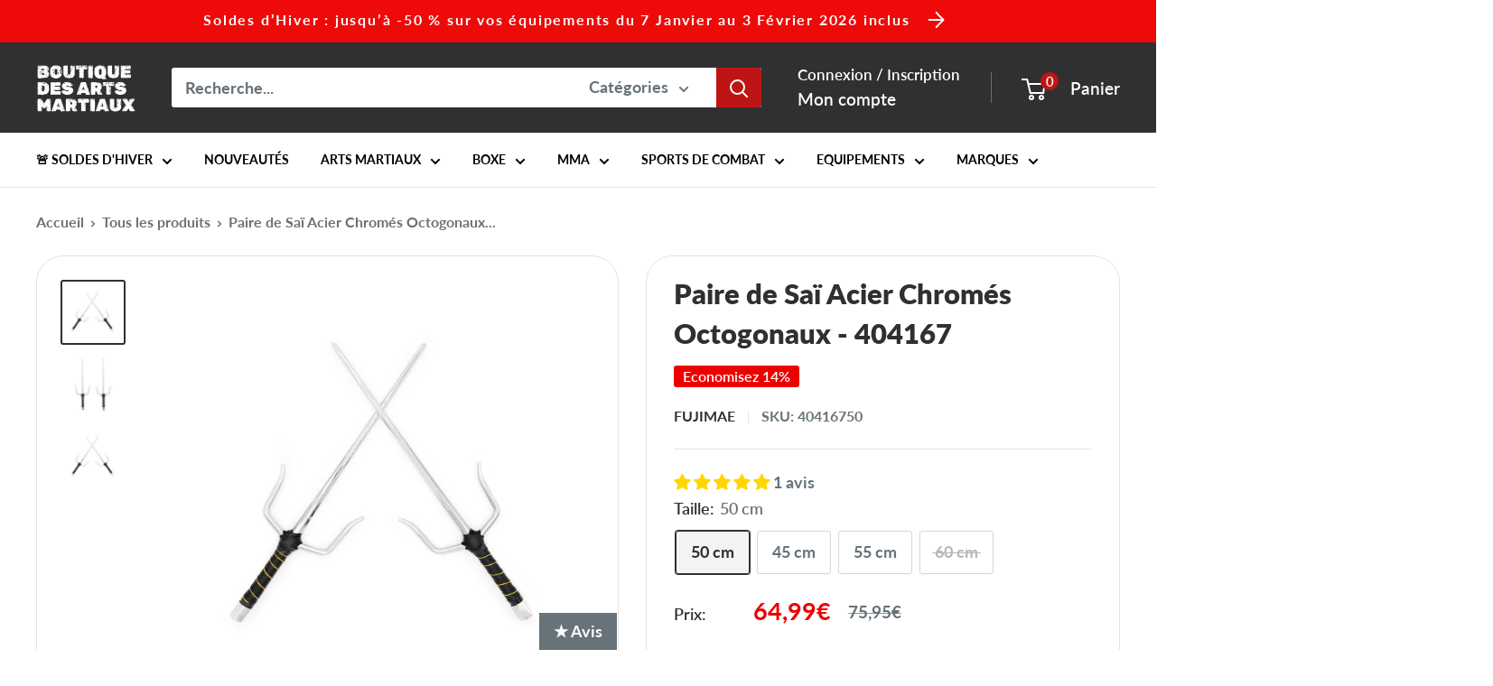

--- FILE ---
content_type: text/html; charset=utf-8
request_url: https://boutiquedesartsmartiaux.com/products/paire-de-sai-acier-chromes-octogonaux-404167-45-cm
body_size: 76308
content:
<!doctype html>

<html class="no-js" lang="fr">
  <head>
	<script id="pandectes-rules">   /* PANDECTES-GDPR: DO NOT MODIFY AUTO GENERATED CODE OF THIS SCRIPT */      window.PandectesSettings = {"store":{"id":66304082139,"plan":"basic","theme":"Copie de Backup Warehouse Version 6.7.0 Novembr...","primaryLocale":"fr","adminMode":false,"headless":false,"storefrontRootDomain":"","checkoutRootDomain":"","storefrontAccessToken":""},"tsPublished":1763808334,"declaration":{"showPurpose":false,"showProvider":false,"declIntroText":"Nous utilisons des cookies pour optimiser les fonctionnalités du site Web, analyser les performances et vous offrir une expérience personnalisée. Certains cookies sont indispensables au bon fonctionnement et au bon fonctionnement du site Web. Ces cookies ne peuvent pas être désactivés. Dans cette fenêtre, vous pouvez gérer vos préférences en matière de cookies.","showDateGenerated":true},"language":{"unpublished":[],"languageMode":"Single","fallbackLanguage":"fr","languageDetection":"browser","languagesSupported":[]},"texts":{"managed":{"headerText":{"fr":"Nous respectons votre vie privée"},"consentText":{"fr":"Ce site utilise des cookies pour vous garantir la meilleure expérience."},"linkText":{"fr":"Apprendre encore plus"},"imprintText":{"fr":"Imprimer"},"googleLinkText":{"fr":"Conditions de confidentialité de Google"},"allowButtonText":{"fr":"J'accepte"},"denyButtonText":{"fr":"Déclin"},"dismissButtonText":{"fr":"D'accord"},"leaveSiteButtonText":{"fr":"Quitter ce site"},"preferencesButtonText":{"fr":"Préférences"},"cookiePolicyText":{"fr":"Politique de cookies"},"preferencesPopupTitleText":{"fr":"Gérer les préférences de consentement"},"preferencesPopupIntroText":{"fr":"Nous utilisons des cookies pour optimiser les fonctionnalités du site Web, analyser les performances et vous offrir une expérience personnalisée. Certains cookies sont indispensables au bon fonctionnement et au bon fonctionnement du site. Ces cookies ne peuvent pas être désactivés. Dans cette fenêtre, vous pouvez gérer votre préférence de cookies."},"preferencesPopupSaveButtonText":{"fr":"Enregistrer les préférences"},"preferencesPopupCloseButtonText":{"fr":"proche"},"preferencesPopupAcceptAllButtonText":{"fr":"Accepter tout"},"preferencesPopupRejectAllButtonText":{"fr":"Tout rejeter"},"cookiesDetailsText":{"fr":"Détails des cookies"},"preferencesPopupAlwaysAllowedText":{"fr":"Toujours activé"},"accessSectionParagraphText":{"fr":"Vous avez le droit de pouvoir accéder à vos données à tout moment."},"accessSectionTitleText":{"fr":"Portabilité des données"},"accessSectionAccountInfoActionText":{"fr":"Données personnelles"},"accessSectionDownloadReportActionText":{"fr":"Tout télécharger"},"accessSectionGDPRRequestsActionText":{"fr":"Demandes des personnes concernées"},"accessSectionOrdersRecordsActionText":{"fr":"Ordres"},"rectificationSectionParagraphText":{"fr":"Vous avez le droit de demander la mise à jour de vos données chaque fois que vous le jugez approprié."},"rectificationSectionTitleText":{"fr":"Rectification des données"},"rectificationCommentPlaceholder":{"fr":"Décrivez ce que vous souhaitez mettre à jour"},"rectificationCommentValidationError":{"fr":"Un commentaire est requis"},"rectificationSectionEditAccountActionText":{"fr":"Demander une mise à jour"},"erasureSectionTitleText":{"fr":"Droit à l'oubli"},"erasureSectionParagraphText":{"fr":"Vous avez le droit de demander que toutes vos données soient effacées. Après cela, vous ne pourrez plus accéder à votre compte."},"erasureSectionRequestDeletionActionText":{"fr":"Demander la suppression des données personnelles"},"consentDate":{"fr":"Date de consentement"},"consentId":{"fr":"ID de consentement"},"consentSectionChangeConsentActionText":{"fr":"Modifier la préférence de consentement"},"consentSectionConsentedText":{"fr":"Vous avez consenti à la politique de cookies de ce site Web sur"},"consentSectionNoConsentText":{"fr":"Vous n'avez pas consenti à la politique de cookies de ce site Web."},"consentSectionTitleText":{"fr":"Votre consentement aux cookies"},"consentStatus":{"fr":"Préférence de consentement"},"confirmationFailureMessage":{"fr":"Votre demande n'a pas été vérifiée. Veuillez réessayer et si le problème persiste, contactez le propriétaire du magasin pour obtenir de l'aide"},"confirmationFailureTitle":{"fr":"Un problème est survenu"},"confirmationSuccessMessage":{"fr":"Nous reviendrons rapidement vers vous quant à votre demande."},"confirmationSuccessTitle":{"fr":"Votre demande est vérifiée"},"guestsSupportEmailFailureMessage":{"fr":"Votre demande n'a pas été soumise. Veuillez réessayer et si le problème persiste, contactez le propriétaire du magasin pour obtenir de l'aide."},"guestsSupportEmailFailureTitle":{"fr":"Un problème est survenu"},"guestsSupportEmailPlaceholder":{"fr":"Adresse e-mail"},"guestsSupportEmailSuccessMessage":{"fr":"Si vous êtes inscrit en tant que client de ce magasin, vous recevrez bientôt un e-mail avec des instructions sur la marche à suivre."},"guestsSupportEmailSuccessTitle":{"fr":"Merci pour votre requête"},"guestsSupportEmailValidationError":{"fr":"L'email n'est pas valide"},"guestsSupportInfoText":{"fr":"Veuillez vous connecter avec votre compte client pour continuer."},"submitButton":{"fr":"Soumettre"},"submittingButton":{"fr":"Soumission..."},"cancelButton":{"fr":"Annuler"},"declIntroText":{"fr":"Nous utilisons des cookies pour optimiser les fonctionnalités du site Web, analyser les performances et vous offrir une expérience personnalisée. Certains cookies sont indispensables au bon fonctionnement et au bon fonctionnement du site Web. Ces cookies ne peuvent pas être désactivés. Dans cette fenêtre, vous pouvez gérer vos préférences en matière de cookies."},"declName":{"fr":"Nom"},"declPurpose":{"fr":"But"},"declType":{"fr":"Type"},"declRetention":{"fr":"Rétention"},"declProvider":{"fr":"Fournisseur"},"declFirstParty":{"fr":"Première partie"},"declThirdParty":{"fr":"Tierce partie"},"declSeconds":{"fr":"secondes"},"declMinutes":{"fr":"minutes"},"declHours":{"fr":"heures"},"declDays":{"fr":"jours"},"declWeeks":{"fr":"semaine(s)"},"declMonths":{"fr":"mois"},"declYears":{"fr":"années"},"declSession":{"fr":"Session"},"declDomain":{"fr":"Domaine"},"declPath":{"fr":"Chemin"}},"categories":{"strictlyNecessaryCookiesTitleText":{"fr":"Cookies strictement nécessaires"},"strictlyNecessaryCookiesDescriptionText":{"fr":"Ces cookies sont essentiels pour vous permettre de vous déplacer sur le site Web et d'utiliser ses fonctionnalités, telles que l'accès aux zones sécurisées du site Web. Le site Web ne peut pas fonctionner correctement sans ces cookies."},"functionalityCookiesTitleText":{"fr":"Cookies fonctionnels"},"functionalityCookiesDescriptionText":{"fr":"Ces cookies permettent au site de fournir des fonctionnalités et une personnalisation améliorées. Ils peuvent être définis par nous ou par des fournisseurs tiers dont nous avons ajouté les services à nos pages. Si vous n'autorisez pas ces cookies, certains ou tous ces services peuvent ne pas fonctionner correctement."},"performanceCookiesTitleText":{"fr":"Cookies de performances"},"performanceCookiesDescriptionText":{"fr":"Ces cookies nous permettent de surveiller et d'améliorer les performances de notre site Web. Par exemple, ils nous permettent de compter les visites, d'identifier les sources de trafic et de voir quelles parties du site sont les plus populaires."},"targetingCookiesTitleText":{"fr":"Ciblage des cookies"},"targetingCookiesDescriptionText":{"fr":"Ces cookies peuvent être installés via notre site par nos partenaires publicitaires. Ils peuvent être utilisés par ces sociétés pour établir un profil de vos intérêts et vous montrer des publicités pertinentes sur d'autres sites. Ils ne stockent pas directement d'informations personnelles, mais sont basés sur l'identification unique de votre navigateur et de votre appareil Internet. Si vous n'autorisez pas ces cookies, vous bénéficierez d'une publicité moins ciblée."},"unclassifiedCookiesTitleText":{"fr":"Cookies non classés"},"unclassifiedCookiesDescriptionText":{"fr":"Les cookies non classés sont des cookies que nous sommes en train de classer avec les fournisseurs de cookies individuels."}},"auto":{}},"library":{"previewMode":false,"fadeInTimeout":0,"defaultBlocked":7,"showLink":true,"showImprintLink":false,"showGoogleLink":false,"enabled":true,"cookie":{"expiryDays":365,"secure":true,"domain":""},"dismissOnScroll":false,"dismissOnWindowClick":false,"dismissOnTimeout":false,"palette":{"popup":{"background":"#FFFFFF","backgroundForCalculations":{"a":1,"b":255,"g":255,"r":255},"text":"#000000"},"button":{"background":"transparent","backgroundForCalculations":{"a":1,"b":255,"g":255,"r":255},"text":"#000000","textForCalculation":{"a":1,"b":0,"g":0,"r":0},"border":"#000000"}},"content":{"href":"https://boutique-des-arts-martiaux-et-sports-de-combat.myshopify.com/policies/privacy-policy","imprintHref":"/","close":"&#10005;","target":"","logo":"<img class=\"cc-banner-logo\" style=\"max-height: 40px;\" src=\"https://cdn.shopify.com/s/files/1/0663/0408/2139/t/45/assets/pandectes-logo.png?v=1763793624\" alt=\"Cookie banner\" />"},"window":"<div role=\"dialog\" aria-label=\"{{header}}\" aria-describedby=\"cookieconsent:desc\" id=\"pandectes-banner\" class=\"cc-window-wrapper cc-top-wrapper\"><div class=\"pd-cookie-banner-window cc-window {{classes}}\">{{children}}</div></div>","compliance":{"opt-both":"<div class=\"cc-compliance cc-highlight\">{{deny}}{{allow}}</div>"},"type":"opt-both","layouts":{"basic":"{{logo}}{{messagelink}}{{compliance}}{{close}}"},"position":"top","theme":"wired","revokable":true,"animateRevokable":false,"revokableReset":false,"revokableLogoUrl":"https://cdn.shopify.com/s/files/1/0663/0408/2139/t/45/assets/pandectes-reopen-logo.png?v=1763793624","revokablePlacement":"bottom-left","revokableMarginHorizontal":15,"revokableMarginVertical":15,"static":false,"autoAttach":true,"hasTransition":true,"blacklistPage":[""],"elements":{"close":"<button aria-label=\"proche\" type=\"button\" class=\"cc-close\">{{close}}</button>","dismiss":"<button type=\"button\" class=\"cc-btn cc-btn-decision cc-dismiss\">{{dismiss}}</button>","allow":"<button type=\"button\" class=\"cc-btn cc-btn-decision cc-allow\">{{allow}}</button>","deny":"<button type=\"button\" class=\"cc-btn cc-btn-decision cc-deny\">{{deny}}</button>","preferences":"<button type=\"button\" class=\"cc-btn cc-settings\" aria-controls=\"pd-cp-preferences\" onclick=\"Pandectes.fn.openPreferences()\">{{preferences}}</button>"}},"geolocation":{"brOnly":false,"caOnly":false,"chOnly":false,"euOnly":false,"jpOnly":false,"thOnly":false,"canadaOnly":false,"canadaLaw25":false,"canadaPipeda":false,"globalVisibility":true},"dsr":{"guestsSupport":false,"accessSectionDownloadReportAuto":false},"banner":{"resetTs":1705776694,"extraCss":"        .cc-banner-logo {max-width: 24em!important;}    @media(min-width: 768px) {.cc-window.cc-floating{max-width: 24em!important;width: 24em!important;}}    .cc-message, .pd-cookie-banner-window .cc-header, .cc-logo {text-align: left}    .cc-window-wrapper{z-index: 2147483647;}    .cc-window{z-index: 2147483647;font-family: inherit;}    .pd-cookie-banner-window .cc-header{font-family: inherit;}    .pd-cp-ui{font-family: inherit; background-color: #FFFFFF;color:#000000;}    button.pd-cp-btn, a.pd-cp-btn{}    input + .pd-cp-preferences-slider{background-color: rgba(0, 0, 0, 0.3)}    .pd-cp-scrolling-section::-webkit-scrollbar{background-color: rgba(0, 0, 0, 0.3)}    input:checked + .pd-cp-preferences-slider{background-color: rgba(0, 0, 0, 1)}    .pd-cp-scrolling-section::-webkit-scrollbar-thumb {background-color: rgba(0, 0, 0, 1)}    .pd-cp-ui-close{color:#000000;}    .pd-cp-preferences-slider:before{background-color: #FFFFFF}    .pd-cp-title:before {border-color: #000000!important}    .pd-cp-preferences-slider{background-color:#000000}    .pd-cp-toggle{color:#000000!important}    @media(max-width:699px) {.pd-cp-ui-close-top svg {fill: #000000}}    .pd-cp-toggle:hover,.pd-cp-toggle:visited,.pd-cp-toggle:active{color:#000000!important}    .pd-cookie-banner-window {box-shadow: 0 0 18px rgb(0 0 0 / 20%);}  ","customJavascript":{},"showPoweredBy":false,"logoHeight":40,"hybridStrict":false,"cookiesBlockedByDefault":"7","isActive":true,"implicitSavePreferences":false,"cookieIcon":false,"blockBots":false,"showCookiesDetails":true,"hasTransition":true,"blockingPage":false,"showOnlyLandingPage":false,"leaveSiteUrl":"https://www.google.com","linkRespectStoreLang":false},"cookies":{"0":[{"name":"secure_customer_sig","type":"http","domain":"boutiquedesartsmartiaux.com","path":"/","provider":"Shopify","firstParty":true,"retention":"1 year(s)","session":false,"expires":1,"unit":"declYears","purpose":{"fr":"Utilisé en relation avec la connexion client."}},{"name":"localization","type":"http","domain":"boutiquedesartsmartiaux.com","path":"/","provider":"Shopify","firstParty":true,"retention":"1 year(s)","session":false,"expires":1,"unit":"declYears","purpose":{"fr":"Localisation de boutique Shopify"}},{"name":"cart_currency","type":"http","domain":"boutiquedesartsmartiaux.com","path":"/","provider":"Shopify","firstParty":true,"retention":"2 ","session":false,"expires":2,"unit":"declSession","purpose":{"fr":"Le cookie est nécessaire pour la fonction de paiement et de paiement sécurisé sur le site Web. Cette fonction est fournie par shopify.com."}},{"name":"_cmp_a","type":"http","domain":".boutiquedesartsmartiaux.com","path":"/","provider":"Shopify","firstParty":true,"retention":"1 day(s)","session":false,"expires":1,"unit":"declDays","purpose":{"fr":"Utilisé pour gérer les paramètres de confidentialité des clients."}},{"name":"shopify_pay_redirect","type":"http","domain":"boutiquedesartsmartiaux.com","path":"/","provider":"Shopify","firstParty":true,"retention":"1 hour(s)","session":false,"expires":1,"unit":"declHours","purpose":{"fr":"Le cookie est nécessaire pour la fonction de paiement et de paiement sécurisé sur le site Web. Cette fonction est fournie par shopify.com."}},{"name":"_pandectes_gdpr","type":"http","domain":".boutiquedesartsmartiaux.com","path":"/","provider":"Pandectes","firstParty":true,"retention":"1 year(s)","session":false,"expires":1,"unit":"declYears","purpose":{"fr":"Utilisé pour la fonctionnalité de la bannière de consentement aux cookies."}},{"name":"_secure_session_id","type":"http","domain":"boutiquedesartsmartiaux.com","path":"/","provider":"Shopify","firstParty":true,"retention":"1 month(s)","session":false,"expires":1,"unit":"declMonths","purpose":{"fr":"Utilisé en relation avec la navigation dans une vitrine."}},{"name":"keep_alive","type":"http","domain":"boutiquedesartsmartiaux.com","path":"/","provider":"Shopify","firstParty":true,"retention":"30 minute(s)","session":false,"expires":30,"unit":"declMinutes","purpose":{"fr":"Utilisé en relation avec la localisation de l'acheteur."}},{"name":"wpm-domain-test","type":"http","domain":"com","path":"/","provider":"Shopify","firstParty":false,"retention":"Session","session":true,"expires":1,"unit":"declSeconds","purpose":{"fr":"Utilisé pour tester le stockage des paramètres sur les produits ajoutés au panier ou la devise de paiement"}}],"1":[{"name":"_pinterest_ct_ua","type":"http","domain":".ct.pinterest.com","path":"/","provider":"Pinterest","firstParty":false,"retention":"1 year(s)","session":false,"expires":1,"unit":"declYears","purpose":{"fr":"Utilisé pour regrouper des actions sur plusieurs pages."}}],"2":[{"name":"_shopify_y","type":"http","domain":".boutiquedesartsmartiaux.com","path":"/","provider":"Shopify","firstParty":true,"retention":"1 year(s)","session":false,"expires":1,"unit":"declYears","purpose":{"fr":"Analyses Shopify."}},{"name":"_landing_page","type":"http","domain":".boutiquedesartsmartiaux.com","path":"/","provider":"Shopify","firstParty":true,"retention":"2 ","session":false,"expires":2,"unit":"declSession","purpose":{"fr":"Suit les pages de destination."}},{"name":"_orig_referrer","type":"http","domain":".boutiquedesartsmartiaux.com","path":"/","provider":"Shopify","firstParty":true,"retention":"2 ","session":false,"expires":2,"unit":"declSession","purpose":{"fr":"Suit les pages de destination."}},{"name":"_shopify_sa_t","type":"http","domain":".boutiquedesartsmartiaux.com","path":"/","provider":"Shopify","firstParty":true,"retention":"30 minute(s)","session":false,"expires":30,"unit":"declMinutes","purpose":{"fr":"Analyses Shopify relatives au marketing et aux références."}},{"name":"_shopify_sa_p","type":"http","domain":".boutiquedesartsmartiaux.com","path":"/","provider":"Shopify","firstParty":true,"retention":"30 minute(s)","session":false,"expires":30,"unit":"declMinutes","purpose":{"fr":"Analyses Shopify relatives au marketing et aux références."}},{"name":"_shopify_s","type":"http","domain":".boutiquedesartsmartiaux.com","path":"/","provider":"Shopify","firstParty":true,"retention":"30 minute(s)","session":false,"expires":30,"unit":"declMinutes","purpose":{"fr":"Analyses Shopify."}},{"name":"_gat","type":"http","domain":".boutiquedesartsmartiaux.com","path":"/","provider":"Google","firstParty":true,"retention":"1 minute(s)","session":false,"expires":1,"unit":"declMinutes","purpose":{"fr":"Le cookie est placé par Google Analytics pour filtrer les requêtes des bots."}},{"name":"_gid","type":"http","domain":".boutiquedesartsmartiaux.com","path":"/","provider":"Google","firstParty":true,"retention":"1 day(s)","session":false,"expires":1,"unit":"declDays","purpose":{"fr":"Le cookie est placé par Google Analytics pour compter et suivre les pages vues."}},{"name":"_ga","type":"http","domain":".boutiquedesartsmartiaux.com","path":"/","provider":"Google","firstParty":true,"retention":"1 year(s)","session":false,"expires":1,"unit":"declYears","purpose":{"fr":"Le cookie est défini par Google Analytics avec une fonctionnalité inconnue"}},{"name":"_shopify_s","type":"http","domain":"com","path":"/","provider":"Shopify","firstParty":false,"retention":"Session","session":true,"expires":1,"unit":"declSeconds","purpose":{"fr":"Analyses Shopify."}},{"name":"_ga_4VN3SRR6BD","type":"http","domain":".boutiquedesartsmartiaux.com","path":"/","provider":"Google","firstParty":true,"retention":"1 year(s)","session":false,"expires":1,"unit":"declYears","purpose":{"fr":""}},{"name":"_ga_4CE6L5CB6J","type":"http","domain":".boutiquedesartsmartiaux.com","path":"/","provider":"Google","firstParty":true,"retention":"1 year(s)","session":false,"expires":1,"unit":"declYears","purpose":{"fr":""}}],"4":[{"name":"_pin_unauth","type":"http","domain":".boutiquedesartsmartiaux.com","path":"/","provider":"Pinterest","firstParty":true,"retention":"1 year(s)","session":false,"expires":1,"unit":"declYears","purpose":{"fr":"Utilisé pour regrouper les actions des utilisateurs qui ne peuvent pas être identifiés par Pinterest."}},{"name":"_fbp","type":"http","domain":".boutiquedesartsmartiaux.com","path":"/","provider":"Facebook","firstParty":true,"retention":"3 month(s)","session":false,"expires":3,"unit":"declMonths","purpose":{"fr":"Le cookie est placé par Facebook pour suivre les visites sur les sites Web."}},{"name":"wpm-domain-test","type":"http","domain":"boutiquedesartsmartiaux.com","path":"/","provider":"Shopify","firstParty":true,"retention":"Session","session":true,"expires":1,"unit":"declSeconds","purpose":{"fr":"Utilisé pour tester le stockage des paramètres sur les produits ajoutés au panier ou la devise de paiement"}}],"8":[{"name":"ar_debug","type":"http","domain":".pinterest.com","path":"/","provider":"Unknown","firstParty":false,"retention":"1 year(s)","session":false,"expires":1,"unit":"declYears","purpose":{"fr":""}}]},"blocker":{"isActive":false,"googleConsentMode":{"id":"","analyticsId":"","isActive":false,"adStorageCategory":4,"analyticsStorageCategory":2,"personalizationStorageCategory":1,"functionalityStorageCategory":1,"customEvent":true,"securityStorageCategory":0,"redactData":true,"urlPassthrough":false,"dataLayerProperty":"dataLayer"},"facebookPixel":{"id":"","isActive":false,"ldu":false},"microsoft":{},"rakuten":{"isActive":false,"cmp":false,"ccpa":false},"gpcIsActive":false,"clarity":{},"defaultBlocked":7,"patterns":{"whiteList":[],"blackList":{"1":[],"2":[],"4":[],"8":[]},"iframesWhiteList":[],"iframesBlackList":{"1":[],"2":[],"4":[],"8":[]},"beaconsWhiteList":[],"beaconsBlackList":{"1":[],"2":[],"4":[],"8":[]}}}}      !function(){"use strict";window.PandectesRules=window.PandectesRules||{},window.PandectesRules.manualBlacklist={1:[],2:[],4:[]},window.PandectesRules.blacklistedIFrames={1:[],2:[],4:[]},window.PandectesRules.blacklistedCss={1:[],2:[],4:[]},window.PandectesRules.blacklistedBeacons={1:[],2:[],4:[]};const e="javascript/blocked",t=["US-CA","US-VA","US-CT","US-UT","US-CO","US-MT","US-TX","US-OR","US-IA","US-NE","US-NH","US-DE","US-NJ","US-TN","US-MN"],n=["AT","BE","BG","HR","CY","CZ","DK","EE","FI","FR","DE","GR","HU","IE","IT","LV","LT","LU","MT","NL","PL","PT","RO","SK","SI","ES","SE","GB","LI","NO","IS"];function a(e){return new RegExp(e.replace(/[/\\.+?$()]/g,"\\$&").replace("*","(.*)"))}const o=(e,t="log")=>{new URLSearchParams(window.location.search).get("log")&&console[t](`PandectesRules: ${e}`)};function s(e){const t=document.createElement("script");t.async=!0,t.src=e,document.head.appendChild(t)}const r=window.PandectesRulesSettings||window.PandectesSettings,i=function(){if(void 0!==window.dataLayer&&Array.isArray(window.dataLayer)){if(window.dataLayer.some((e=>"pandectes_full_scan"===e.event)))return!0}return!1}(),c=((e="_pandectes_gdpr")=>{const t=("; "+document.cookie).split("; "+e+"=");let n;if(t.length<2)n={};else{const e=t.pop().split(";");n=window.atob(e.shift())}const a=(e=>{try{return JSON.parse(e)}catch(e){return!1}})(n);return!1!==a?a:n})(),{banner:{isActive:d},blocker:{defaultBlocked:l,patterns:u}}=r,g=c&&null!==c.preferences&&void 0!==c.preferences?c.preferences:null,p=i?0:d?null===g?l:g:0,f={1:!(1&p),2:!(2&p),4:!(4&p)},{blackList:h,whiteList:w,iframesBlackList:y,iframesWhiteList:m,beaconsBlackList:b,beaconsWhiteList:k}=u,_={blackList:[],whiteList:[],iframesBlackList:{1:[],2:[],4:[],8:[]},iframesWhiteList:[],beaconsBlackList:{1:[],2:[],4:[],8:[]},beaconsWhiteList:[]};[1,2,4].map((e=>{f[e]||(_.blackList.push(...h[e].length?h[e].map(a):[]),_.iframesBlackList[e]=y[e].length?y[e].map(a):[],_.beaconsBlackList[e]=b[e].length?b[e].map(a):[])})),_.whiteList=w.length?w.map(a):[],_.iframesWhiteList=m.length?m.map(a):[],_.beaconsWhiteList=k.length?k.map(a):[];const v={scripts:[],iframes:{1:[],2:[],4:[]},beacons:{1:[],2:[],4:[]},css:{1:[],2:[],4:[]}},L=(t,n)=>t&&(!n||n!==e)&&(!_.blackList||_.blackList.some((e=>e.test(t))))&&(!_.whiteList||_.whiteList.every((e=>!e.test(t)))),S=(e,t)=>{const n=_.iframesBlackList[t],a=_.iframesWhiteList;return e&&(!n||n.some((t=>t.test(e))))&&(!a||a.every((t=>!t.test(e))))},C=(e,t)=>{const n=_.beaconsBlackList[t],a=_.beaconsWhiteList;return e&&(!n||n.some((t=>t.test(e))))&&(!a||a.every((t=>!t.test(e))))},A=new MutationObserver((e=>{for(let t=0;t<e.length;t++){const{addedNodes:n}=e[t];for(let e=0;e<n.length;e++){const t=n[e],a=t.dataset&&t.dataset.cookiecategory;if(1===t.nodeType&&"LINK"===t.tagName){const e=t.dataset&&t.dataset.href;if(e&&a)switch(a){case"functionality":case"C0001":v.css[1].push(e);break;case"performance":case"C0002":v.css[2].push(e);break;case"targeting":case"C0003":v.css[4].push(e)}}}}}));var $=new MutationObserver((t=>{for(let n=0;n<t.length;n++){const{addedNodes:a}=t[n];for(let t=0;t<a.length;t++){const n=a[t],s=n.src||n.dataset&&n.dataset.src,r=n.dataset&&n.dataset.cookiecategory;if(1===n.nodeType&&"IFRAME"===n.tagName){if(s){let e=!1;S(s,1)||"functionality"===r||"C0001"===r?(e=!0,v.iframes[1].push(s)):S(s,2)||"performance"===r||"C0002"===r?(e=!0,v.iframes[2].push(s)):(S(s,4)||"targeting"===r||"C0003"===r)&&(e=!0,v.iframes[4].push(s)),e&&(n.removeAttribute("src"),n.setAttribute("data-src",s))}}else if(1===n.nodeType&&"IMG"===n.tagName){if(s){let e=!1;C(s,1)?(e=!0,v.beacons[1].push(s)):C(s,2)?(e=!0,v.beacons[2].push(s)):C(s,4)&&(e=!0,v.beacons[4].push(s)),e&&(n.removeAttribute("src"),n.setAttribute("data-src",s))}}else if(1===n.nodeType&&"SCRIPT"===n.tagName){const t=n.type;let a=!1;if(L(s,t)?(o(`rule blocked: ${s}`),a=!0):s&&r?o(`manually blocked @ ${r}: ${s}`):r&&o(`manually blocked @ ${r}: inline code`),a){v.scripts.push([n,t]),n.type=e;const a=function(t){n.getAttribute("type")===e&&t.preventDefault(),n.removeEventListener("beforescriptexecute",a)};n.addEventListener("beforescriptexecute",a),n.parentElement&&n.parentElement.removeChild(n)}}}}}));const P=document.createElement,E={src:Object.getOwnPropertyDescriptor(HTMLScriptElement.prototype,"src"),type:Object.getOwnPropertyDescriptor(HTMLScriptElement.prototype,"type")};window.PandectesRules.unblockCss=e=>{const t=v.css[e]||[];t.length&&o(`Unblocking CSS for ${e}`),t.forEach((e=>{const t=document.querySelector(`link[data-href^="${e}"]`);t.removeAttribute("data-href"),t.href=e})),v.css[e]=[]},window.PandectesRules.unblockIFrames=e=>{const t=v.iframes[e]||[];t.length&&o(`Unblocking IFrames for ${e}`),_.iframesBlackList[e]=[],t.forEach((e=>{const t=document.querySelector(`iframe[data-src^="${e}"]`);t.removeAttribute("data-src"),t.src=e})),v.iframes[e]=[]},window.PandectesRules.unblockBeacons=e=>{const t=v.beacons[e]||[];t.length&&o(`Unblocking Beacons for ${e}`),_.beaconsBlackList[e]=[],t.forEach((e=>{const t=document.querySelector(`img[data-src^="${e}"]`);t.removeAttribute("data-src"),t.src=e})),v.beacons[e]=[]},window.PandectesRules.unblockInlineScripts=function(e){const t=1===e?"functionality":2===e?"performance":"targeting",n=document.querySelectorAll(`script[type="javascript/blocked"][data-cookiecategory="${t}"]`);o(`unblockInlineScripts: ${n.length} in ${t}`),n.forEach((function(e){const t=document.createElement("script");t.type="text/javascript",e.hasAttribute("src")?t.src=e.getAttribute("src"):t.textContent=e.textContent,document.head.appendChild(t),e.parentNode.removeChild(e)}))},window.PandectesRules.unblockInlineCss=function(e){const t=1===e?"functionality":2===e?"performance":"targeting",n=document.querySelectorAll(`link[data-cookiecategory="${t}"]`);o(`unblockInlineCss: ${n.length} in ${t}`),n.forEach((function(e){e.href=e.getAttribute("data-href")}))},window.PandectesRules.unblock=function(e){e.length<1?(_.blackList=[],_.whiteList=[],_.iframesBlackList=[],_.iframesWhiteList=[]):(_.blackList&&(_.blackList=_.blackList.filter((t=>e.every((e=>"string"==typeof e?!t.test(e):e instanceof RegExp?t.toString()!==e.toString():void 0))))),_.whiteList&&(_.whiteList=[..._.whiteList,...e.map((e=>{if("string"==typeof e){const t=".*"+a(e)+".*";if(_.whiteList.every((e=>e.toString()!==t.toString())))return new RegExp(t)}else if(e instanceof RegExp&&_.whiteList.every((t=>t.toString()!==e.toString())))return e;return null})).filter(Boolean)]));let t=0;[...v.scripts].forEach((([e,n],a)=>{if(function(e){const t=e.getAttribute("src");return _.blackList&&_.blackList.every((e=>!e.test(t)))||_.whiteList&&_.whiteList.some((e=>e.test(t)))}(e)){const o=document.createElement("script");for(let t=0;t<e.attributes.length;t++){let n=e.attributes[t];"src"!==n.name&&"type"!==n.name&&o.setAttribute(n.name,e.attributes[t].value)}o.setAttribute("src",e.src),o.setAttribute("type",n||"application/javascript"),document.head.appendChild(o),v.scripts.splice(a-t,1),t++}})),0==_.blackList.length&&0===_.iframesBlackList[1].length&&0===_.iframesBlackList[2].length&&0===_.iframesBlackList[4].length&&0===_.beaconsBlackList[1].length&&0===_.beaconsBlackList[2].length&&0===_.beaconsBlackList[4].length&&(o("Disconnecting observers"),$.disconnect(),A.disconnect())};const{store:{adminMode:T,headless:B,storefrontRootDomain:R,checkoutRootDomain:I,storefrontAccessToken:O},banner:{isActive:N},blocker:U}=r,{defaultBlocked:D}=U;N&&function(e){if(window.Shopify&&window.Shopify.customerPrivacy)return void e();let t=null;window.Shopify&&window.Shopify.loadFeatures&&window.Shopify.trackingConsent?e():t=setInterval((()=>{window.Shopify&&window.Shopify.loadFeatures&&(clearInterval(t),window.Shopify.loadFeatures([{name:"consent-tracking-api",version:"0.1"}],(t=>{t?o("Shopify.customerPrivacy API - failed to load"):(o(`shouldShowBanner() -> ${window.Shopify.trackingConsent.shouldShowBanner()} | saleOfDataRegion() -> ${window.Shopify.trackingConsent.saleOfDataRegion()}`),e())})))}),10)}((()=>{!function(){const e=window.Shopify.trackingConsent;if(!1!==e.shouldShowBanner()||null!==g||7!==D)try{const t=T&&!(window.Shopify&&window.Shopify.AdminBarInjector);let n={preferences:!(1&p)||i||t,analytics:!(2&p)||i||t,marketing:!(4&p)||i||t};B&&(n.headlessStorefront=!0,n.storefrontRootDomain=R?.length?R:window.location.hostname,n.checkoutRootDomain=I?.length?I:`checkout.${window.location.hostname}`,n.storefrontAccessToken=O?.length?O:""),e.firstPartyMarketingAllowed()===n.marketing&&e.analyticsProcessingAllowed()===n.analytics&&e.preferencesProcessingAllowed()===n.preferences||e.setTrackingConsent(n,(function(e){e&&e.error?o("Shopify.customerPrivacy API - failed to setTrackingConsent"):o(`setTrackingConsent(${JSON.stringify(n)})`)}))}catch(e){o("Shopify.customerPrivacy API - exception")}}(),function(){if(B){const e=window.Shopify.trackingConsent,t=e.currentVisitorConsent();if(navigator.globalPrivacyControl&&""===t.sale_of_data){const t={sale_of_data:!1,headlessStorefront:!0};t.storefrontRootDomain=R?.length?R:window.location.hostname,t.checkoutRootDomain=I?.length?I:`checkout.${window.location.hostname}`,t.storefrontAccessToken=O?.length?O:"",e.setTrackingConsent(t,(function(e){e&&e.error?o(`Shopify.customerPrivacy API - failed to setTrackingConsent({${JSON.stringify(t)})`):o(`setTrackingConsent(${JSON.stringify(t)})`)}))}}}()}));const M="[Pandectes :: Google Consent Mode debug]:";function j(...e){const t=e[0],n=e[1],a=e[2];if("consent"!==t)return"config"===t?"config":void 0;const{ad_storage:o,ad_user_data:s,ad_personalization:r,functionality_storage:i,analytics_storage:c,personalization_storage:d,security_storage:l}=a,u={Command:t,Mode:n,ad_storage:o,ad_user_data:s,ad_personalization:r,functionality_storage:i,analytics_storage:c,personalization_storage:d,security_storage:l};return console.table(u),"default"===n&&("denied"===o&&"denied"===s&&"denied"===r&&"denied"===i&&"denied"===c&&"denied"===d||console.warn(`${M} all types in a "default" command should be set to "denied" except for security_storage that should be set to "granted"`)),n}let z=!1,x=!1;function q(e){e&&("default"===e?(z=!0,x&&console.warn(`${M} "default" command was sent but there was already an "update" command before it.`)):"update"===e?(x=!0,z||console.warn(`${M} "update" command was sent but there was no "default" command before it.`)):"config"===e&&(z||console.warn(`${M} a tag read consent state before a "default" command was sent.`)))}const{banner:{isActive:F,hybridStrict:W},geolocation:{caOnly:H=!1,euOnly:G=!1,brOnly:J=!1,jpOnly:V=!1,thOnly:K=!1,chOnly:Z=!1,zaOnly:Y=!1,canadaOnly:X=!1,globalVisibility:Q=!0},blocker:{defaultBlocked:ee=7,googleConsentMode:{isActive:te,onlyGtm:ne=!1,id:ae="",analyticsId:oe="",adwordsId:se="",redactData:re,urlPassthrough:ie,adStorageCategory:ce,analyticsStorageCategory:de,functionalityStorageCategory:le,personalizationStorageCategory:ue,securityStorageCategory:ge,dataLayerProperty:pe="dataLayer",waitForUpdate:fe=0,useNativeChannel:he=!1,debugMode:we=!1}}}=r;function ye(){window[pe].push(arguments)}window[pe]=window[pe]||[];const me={hasInitialized:!1,useNativeChannel:!1,ads_data_redaction:!1,url_passthrough:!1,data_layer_property:"dataLayer",storage:{ad_storage:"granted",ad_user_data:"granted",ad_personalization:"granted",analytics_storage:"granted",functionality_storage:"granted",personalization_storage:"granted",security_storage:"granted"}};if(F&&te)if(we&&(be=pe||"dataLayer",window[be].forEach((e=>{q(j(...e))})),window[be].push=function(...e){return q(j(...e[0])),Array.prototype.push.apply(this,e)}),ne){const e="https://www.googletagmanager.com";if(ae.length){const t=ae.split(",");window[me.data_layer_property].push({"gtm.start":(new Date).getTime(),event:"gtm.js"});for(let n=0;n<t.length;n++){const a="dataLayer"!==me.data_layer_property?`&l=${me.data_layer_property}`:"";s(`${e}/gtm.js?id=${t[n].trim()}${a}`)}}}else{const e=0===(ee&ce)?"granted":"denied",a=0===(ee&de)?"granted":"denied",o=0===(ee&le)?"granted":"denied",r=0===(ee&ue)?"granted":"denied",i=0===(ee&ge)?"granted":"denied";me.hasInitialized=!0,me.useNativeChannel=he,me.url_passthrough=ie,me.ads_data_redaction="denied"===e&&re,me.storage.ad_storage=e,me.storage.ad_user_data=e,me.storage.ad_personalization=e,me.storage.analytics_storage=a,me.storage.functionality_storage=o,me.storage.personalization_storage=r,me.storage.security_storage=i,me.data_layer_property=pe||"dataLayer",ye("set","developer_id.dMTZkMj",!0),me.ads_data_redaction&&ye("set","ads_data_redaction",me.ads_data_redaction),me.url_passthrough&&ye("set","url_passthrough",me.url_passthrough),function(){const e=p!==ee?{wait_for_update:fe||500}:fe?{wait_for_update:fe}:{};Q&&!W?ye("consent","default",{...me.storage,...e}):(ye("consent","default",{...me.storage,...e,region:[...G||W?n:[],...H&&!W?t:[],...J&&!W?["BR"]:[],...V&&!W?["JP"]:[],...!1===X||W?[]:["CA"],...K&&!W?["TH"]:[],...Z&&!W?["CH"]:[],...Y&&!W?["ZA"]:[]]}),ye("consent","default",{ad_storage:"granted",ad_user_data:"granted",ad_personalization:"granted",analytics_storage:"granted",functionality_storage:"granted",personalization_storage:"granted",security_storage:"granted",...e}));if(null!==g){const e=0===(p&ce)?"granted":"denied",t=0===(p&de)?"granted":"denied",n=0===(p&le)?"granted":"denied",a=0===(p&ue)?"granted":"denied",o=0===(p&ge)?"granted":"denied";me.storage.ad_storage=e,me.storage.ad_user_data=e,me.storage.ad_personalization=e,me.storage.analytics_storage=t,me.storage.functionality_storage=n,me.storage.personalization_storage=a,me.storage.security_storage=o,ye("consent","update",me.storage)}ye("js",new Date);const a="https://www.googletagmanager.com";if(ae.length){const e=ae.split(",");window[me.data_layer_property].push({"gtm.start":(new Date).getTime(),event:"gtm.js"});for(let t=0;t<e.length;t++){const n="dataLayer"!==me.data_layer_property?`&l=${me.data_layer_property}`:"";s(`${a}/gtm.js?id=${e[t].trim()}${n}`)}}if(oe.length){const e=oe.split(",");for(let t=0;t<e.length;t++){const n=e[t].trim();n.length&&(s(`${a}/gtag/js?id=${n}`),ye("config",n,{send_page_view:!1}))}}if(se.length){const e=se.split(",");for(let t=0;t<e.length;t++){const n=e[t].trim();n.length&&(s(`${a}/gtag/js?id=${n}`),ye("config",n,{allow_enhanced_conversions:!0}))}}}()}var be;const{blocker:{klaviyoIsActive:ke,googleConsentMode:{adStorageCategory:_e}}}=r;ke&&window.addEventListener("PandectesEvent_OnConsent",(function(e){const{preferences:t}=e.detail;if(null!=t){const e=0===(t&_e)?"granted":"denied";void 0!==window.klaviyo&&window.klaviyo.isIdentified()&&window.klaviyo.push(["identify",{ad_personalization:e,ad_user_data:e}])}}));const{banner:{revokableTrigger:ve}}=r;ve&&(window.onload=async()=>{for await(let e of((e,t=1e3,n=1e4)=>{const a=new WeakMap;return{async*[Symbol.asyncIterator](){const o=Date.now();for(;Date.now()-o<n;){const n=document.querySelectorAll(e);for(const e of n)a.has(e)||(a.set(e,!0),yield e);await new Promise((e=>setTimeout(e,t)))}}}})('a[href*="#reopenBanner"]'))e.onclick=e=>{e.preventDefault(),window.Pandectes.fn.revokeConsent()}});const{banner:{isActive:Le},blocker:{defaultBlocked:Se=7,microsoft:{isActive:Ce,uetTags:Ae,dataLayerProperty:$e="uetq"}={isActive:!1,uetTags:"",dataLayerProperty:"uetq"},clarity:{isActive:Pe,id:Ee}={isActive:!1,id:""}}}=r,Te={hasInitialized:!1,data_layer_property:"uetq",storage:{ad_storage:"granted"}};if(Le&&Ce){if(function(e,t,n){const a=new Date;a.setTime(a.getTime()+24*n*60*60*1e3);const o="expires="+a.toUTCString();document.cookie=`${e}=${t}; ${o}; path=/; secure; samesite=strict`}("_uetmsdns","0",365),Ae.length){const e=Ae.split(",");for(let t=0;t<e.length;t++)e[t].trim().length&&Me(e[t])}const e=4&Se?"denied":"granted";if(Te.hasInitialized=!0,Te.storage.ad_storage=e,window[$e]=window[$e]||[],window[$e].push("consent","default",Te.storage),null!==g){const e=4&p?"denied":"granted";Te.storage.ad_storage=e,window[$e].push("consent","update",Te.storage)}}var Be,Re,Ie,Oe,Ne,Ue,De;function Me(e){const t=document.createElement("script");t.type="text/javascript",t.async=!0,t.src="//bat.bing.com/bat.js",t.onload=function(){const t={ti:e,cookieFlags:"SameSite=None;Secure"};t.q=window[$e],window[$e]=new UET(t),window[$e].push("pageLoad")},document.head.appendChild(t)}Pe&&Le&&(Ee.length&&(Be=window,Re=document,Oe="script",Ne=Ee,Be[Ie="clarity"]=Be[Ie]||function(){(Be[Ie].q=Be[Ie].q||[]).push(arguments)},(Ue=Re.createElement(Oe)).async=1,Ue.src="https://www.clarity.ms/tag/"+Ne,(De=Re.getElementsByTagName(Oe)[0]).parentNode.insertBefore(Ue,De)),window.addEventListener("PandectesEvent_OnConsent",(e=>{["new","revoke"].includes(e.detail?.consentType)&&"function"==typeof window.clarity&&(2&e.detail?.preferences?window.clarity("consent",!1):window.clarity("consent"))}))),window.PandectesRules.gcm=me;const{banner:{isActive:je},blocker:{isActive:ze}}=r;o(`Prefs: ${p} | Banner: ${je?"on":"off"} | Blocker: ${ze?"on":"off"}`);const xe=null===g&&/\/checkouts\//.test(window.location.pathname);0!==p&&!1===i&&ze&&!xe&&(o("Blocker will execute"),document.createElement=function(...t){if("script"!==t[0].toLowerCase())return P.bind?P.bind(document)(...t):P;const n=P.bind(document)(...t);try{Object.defineProperties(n,{src:{...E.src,set(t){L(t,n.type)&&E.type.set.call(this,e),E.src.set.call(this,t)}},type:{...E.type,get(){const t=E.type.get.call(this);return t===e||L(this.src,t)?null:t},set(t){const a=L(n.src,n.type)?e:t;E.type.set.call(this,a)}}}),n.setAttribute=function(t,a){if("type"===t){const t=L(n.src,n.type)?e:a;E.type.set.call(n,t)}else"src"===t?(L(a,n.type)&&E.type.set.call(n,e),E.src.set.call(n,a)):HTMLScriptElement.prototype.setAttribute.call(n,t,a)}}catch(e){console.warn("Yett: unable to prevent script execution for script src ",n.src,".\n",'A likely cause would be because you are using a third-party browser extension that monkey patches the "document.createElement" function.')}return n},$.observe(document.documentElement,{childList:!0,subtree:!0}),A.observe(document.documentElement,{childList:!0,subtree:!0}))}();
</script>
	
    <meta charset="utf-8">
    <meta name="viewport" content="width=device-width, initial-scale=1.0, height=device-height, minimum-scale=1.0, maximum-scale=1.0">
    <meta name="theme-color" content="#303030">

    <title>Paire de Saï Acier Chromés Octogonaux - 404167 | Boutique des Arts Mar</title><meta name="description" content="Sais Octogonaux en Acier Chromé pour Pratiquants de Kobudo Découvrez notre gamme de Sais octogonaux en acier chromé, conçue spécifiquement pour les adeptes du Kobudo. Que vous soyez un pratiquant débutant ou un expert en arts martiaux, ces Sais sont l&#39;équipement idéal pour vous. Caractéristiques Techniques Tailles disp"><link rel="canonical" href="https://boutiquedesartsmartiaux.com/products/paire-de-sai-acier-chromes-octogonaux-404167-45-cm"><link rel="shortcut icon" href="//boutiquedesartsmartiaux.com/cdn/shop/files/WhatsApp_Image_2025-10-17_at_17.42.15_96x96.jpg?v=1760771409" type="image/png"><link rel="preload" as="style" href="//boutiquedesartsmartiaux.com/cdn/shop/t/45/assets/theme.css?v=80981322486196354361764865415">
    <link rel="preload" as="script" href="//boutiquedesartsmartiaux.com/cdn/shop/t/45/assets/theme.js?v=100952596617660054121763793624">
    <link rel="preconnect" href="https://cdn.shopify.com">
    <link rel="preconnect" href="https://fonts.shopifycdn.com">
    <link rel="dns-prefetch" href="https://productreviews.shopifycdn.com">
    <link rel="dns-prefetch" href="https://ajax.googleapis.com">
    <link rel="dns-prefetch" href="https://maps.googleapis.com">
    <link rel="dns-prefetch" href="https://maps.gstatic.com">

    <meta property="og:type" content="product">
  <meta property="og:title" content="Paire de Saï Acier Chromés Octogonaux - 404167"><meta property="og:image" content="http://boutiquedesartsmartiaux.com/cdn/shop/files/PairedeSaiAcierChromesoOctogonaux-404167.jpg?v=1752690315">
    <meta property="og:image:secure_url" content="https://boutiquedesartsmartiaux.com/cdn/shop/files/PairedeSaiAcierChromesoOctogonaux-404167.jpg?v=1752690315">
    <meta property="og:image:width" content="1200">
    <meta property="og:image:height" content="1200">
    <meta property="product:availability" content="in stock"><meta property="product:price:amount" content="64,99">
  <meta property="product:price:currency" content="EUR"><meta property="og:description" content="Sais Octogonaux en Acier Chromé pour Pratiquants de Kobudo Découvrez notre gamme de Sais octogonaux en acier chromé, conçue spécifiquement pour les adeptes du Kobudo. Que vous soyez un pratiquant débutant ou un expert en arts martiaux, ces Sais sont l&#39;équipement idéal pour vous. Caractéristiques Techniques Tailles disp"><meta property="og:url" content="https://boutiquedesartsmartiaux.com/products/paire-de-sai-acier-chromes-octogonaux-404167-45-cm">
<meta property="og:site_name" content="Boutique des Arts Martiaux"><meta name="twitter:card" content="summary"><meta name="twitter:title" content="Paire de Saï Acier Chromés Octogonaux - 404167">
  <meta name="twitter:description" content="Sais Octogonaux en Acier Chromé pour Pratiquants de Kobudo Découvrez notre gamme de Sais octogonaux en acier chromé, conçue spécifiquement pour les adeptes du Kobudo. Que vous soyez un pratiquant débutant ou un expert en arts martiaux, ces Sais sont l&#39;équipement idéal pour vous. Caractéristiques Techniques Tailles disponibles: 45cm, 50cm, 55cm, et 60cm pour s&#39;adapter à tous les gabarits d&#39;artistes martiaux. Composition: Lame rigide en acier avec une finition octogonale chromée, garantissant durabilité et éclat. Design de la poignée: Recouverte d&#39;un élégant ruban noir et or pour une prise en main confortable et sécurisée. Emballage et Transport Nos Sais sont soigneusement emballés dans une boîte en carton robuste pour assurer une protection maximale lors du transport. Pour un rangement et un transport facilités, pensez à notre housse Sais dédiée (référence #40414). Spécifications du Produit Référence (SKU) 40416 Composition Acier Chromé">
  <meta name="twitter:image" content="https://boutiquedesartsmartiaux.com/cdn/shop/files/PairedeSaiAcierChromesoOctogonaux-404167_600x600_crop_center.jpg?v=1752690315">
    <link rel="preload" href="//boutiquedesartsmartiaux.com/cdn/fonts/lato/lato_n8.1117b90add05215dbc8fbc91c5f9d67872eb3fb3.woff2" as="font" type="font/woff2" crossorigin><link rel="preload" href="//boutiquedesartsmartiaux.com/cdn/fonts/lato/lato_n7.900f219bc7337bc57a7a2151983f0a4a4d9d5dcf.woff2" as="font" type="font/woff2" crossorigin><style>
  @font-face {
  font-family: Lato;
  font-weight: 800;
  font-style: normal;
  font-display: swap;
  src: url("//boutiquedesartsmartiaux.com/cdn/fonts/lato/lato_n8.1117b90add05215dbc8fbc91c5f9d67872eb3fb3.woff2") format("woff2"),
       url("//boutiquedesartsmartiaux.com/cdn/fonts/lato/lato_n8.6bcabf8485cf657fec14e0a6e1af25cf01733df7.woff") format("woff");
}

  @font-face {
  font-family: Lato;
  font-weight: 700;
  font-style: normal;
  font-display: swap;
  src: url("//boutiquedesartsmartiaux.com/cdn/fonts/lato/lato_n7.900f219bc7337bc57a7a2151983f0a4a4d9d5dcf.woff2") format("woff2"),
       url("//boutiquedesartsmartiaux.com/cdn/fonts/lato/lato_n7.a55c60751adcc35be7c4f8a0313f9698598612ee.woff") format("woff");
}

@font-face {
  font-family: Lato;
  font-weight: 600;
  font-style: normal;
  font-display: swap;
  src: url("//boutiquedesartsmartiaux.com/cdn/fonts/lato/lato_n6.38d0e3b23b74a60f769c51d1df73fac96c580d59.woff2") format("woff2"),
       url("//boutiquedesartsmartiaux.com/cdn/fonts/lato/lato_n6.3365366161bdcc36a3f97cfbb23954d8c4bf4079.woff") format("woff");
}

@font-face {
  font-family: Lato;
  font-weight: 800;
  font-style: italic;
  font-display: swap;
  src: url("//boutiquedesartsmartiaux.com/cdn/fonts/lato/lato_i8.4d2c12d355a86eb483d3b325d9435954953e78ce.woff2") format("woff2"),
       url("//boutiquedesartsmartiaux.com/cdn/fonts/lato/lato_i8.dfb9decc8a927a5ae9791c4f5ab804f0fccd721e.woff") format("woff");
}


  @font-face {
  font-family: Lato;
  font-weight: 900;
  font-style: normal;
  font-display: swap;
  src: url("//boutiquedesartsmartiaux.com/cdn/fonts/lato/lato_n9.6b37f725167d36932c6742a5a697fd238a2d2552.woff2") format("woff2"),
       url("//boutiquedesartsmartiaux.com/cdn/fonts/lato/lato_n9.1cafbd384242b7df7c9ef4584ba41746d006e6bb.woff") format("woff");
}

  @font-face {
  font-family: Lato;
  font-weight: 700;
  font-style: italic;
  font-display: swap;
  src: url("//boutiquedesartsmartiaux.com/cdn/fonts/lato/lato_i7.16ba75868b37083a879b8dd9f2be44e067dfbf92.woff2") format("woff2"),
       url("//boutiquedesartsmartiaux.com/cdn/fonts/lato/lato_i7.4c07c2b3b7e64ab516aa2f2081d2bb0366b9dce8.woff") format("woff");
}

  @font-face {
  font-family: Lato;
  font-weight: 900;
  font-style: italic;
  font-display: swap;
  src: url("//boutiquedesartsmartiaux.com/cdn/fonts/lato/lato_i9.81fefe39825210091b52da4fd46ce2285adf73ed.woff2") format("woff2"),
       url("//boutiquedesartsmartiaux.com/cdn/fonts/lato/lato_i9.98de207fbcee2a48648720d568be3014a7d07fa5.woff") format("woff");
}


  :root {
    --default-text-font-size : 15px;
    --base-text-font-size    : 18px;
    --heading-font-family    : Lato, sans-serif;
    --heading-font-weight    : 800;
    --heading-font-style     : normal;
    --text-font-family       : Lato, sans-serif;
    --text-font-weight       : 700;
    --text-font-style        : normal;
    --text-font-bolder-weight: 600;
    --text-link-decoration   : normal;

    --text-color               : #677279;
    --text-color-rgb           : 103, 114, 121;
    --heading-color            : #303030;
    --border-color             : #e1e3e4;
    --border-color-rgb         : 225, 227, 228;
    --form-border-color        : #d4d6d8;
    --accent-color             : #303030;
    --accent-color-rgb         : 48, 48, 48;
    --link-color               : #007bff;
    --link-color-hover         : #0056b3;
    --background               : #ffffff;
    --secondary-background     : #ffffff;
    --secondary-background-rgb : 255, 255, 255;
    --accent-background        : rgba(48, 48, 48, 0.08);

    --input-background: #ffffff;

    --error-color       : #ff0000;
    --error-background  : rgba(255, 0, 0, 0.07);
    --success-color     : #00aa00;
    --success-background: rgba(0, 170, 0, 0.11);

    --primary-button-background      : #bd1515;
    --primary-button-background-rgb  : 189, 21, 21;
    --primary-button-text-color      : #ffffff;
    --secondary-button-background    : #303030;
    --secondary-button-background-rgb: 48, 48, 48;
    --secondary-button-text-color    : #ffffff;

    --header-background      : #303030;
    --header-text-color      : #ffffff;
    --header-light-text-color: #ffffff;
    --header-border-color    : rgba(255, 255, 255, 0.3);
    --header-accent-color    : #bd1515;

    --footer-background-color:    #f3f5f6;
    --footer-heading-text-color:  #303030;
    --footer-body-text-color:     #677279;
    --footer-body-text-color-rgb: 103, 114, 121;
    --footer-accent-color:        #bd1515;
    --footer-accent-color-rgb:    189, 21, 21;
    --footer-border:              none;
    
    --flickity-arrow-color: #abb1b4;--product-on-sale-accent           : #ee0000;
    --product-on-sale-accent-rgb       : 238, 0, 0;
    --product-on-sale-color            : #ffffff;
    --product-in-stock-color           : #008a00;
    --product-low-stock-color          : #ee0000;
    --product-sold-out-color           : #8a9297;
    --product-custom-label-1-background: #008a00;
    --product-custom-label-1-color     : #ffffff;
    --product-custom-label-2-background: #00a500;
    --product-custom-label-2-color     : #ffffff;
    --product-review-star-color        : #ffbd00;

    --mobile-container-gutter : 20px;
    --desktop-container-gutter: 40px;

    /* Shopify related variables */
    --payment-terms-background-color: #ffffff;
  }
</style>

<script>
  // IE11 does not have support for CSS variables, so we have to polyfill them
  if (!(((window || {}).CSS || {}).supports && window.CSS.supports('(--a: 0)'))) {
    const script = document.createElement('script');
    script.type = 'text/javascript';
    script.src = 'https://cdn.jsdelivr.net/npm/css-vars-ponyfill@2';
    script.onload = function() {
      cssVars({});
    };

    document.getElementsByTagName('head')[0].appendChild(script);
  }
</script>


    <script>window.performance && window.performance.mark && window.performance.mark('shopify.content_for_header.start');</script><meta name="google-site-verification" content="NtD74bQ1hckgDpowoiSA34ewmLVYg1FFeov-_hEBfsc">
<meta name="facebook-domain-verification" content="2s59gyze0310k1ss3bydcr0bpu46az">
<meta id="shopify-digital-wallet" name="shopify-digital-wallet" content="/66304082139/digital_wallets/dialog">
<meta name="shopify-checkout-api-token" content="96edc56b641cde14befde11c62b0be9b">
<meta id="in-context-paypal-metadata" data-shop-id="66304082139" data-venmo-supported="false" data-environment="production" data-locale="fr_FR" data-paypal-v4="true" data-currency="EUR">
<link rel="alternate" type="application/json+oembed" href="https://boutiquedesartsmartiaux.com/products/paire-de-sai-acier-chromes-octogonaux-404167-45-cm.oembed">
<script async="async" src="/checkouts/internal/preloads.js?locale=fr-FR"></script>
<script id="shopify-features" type="application/json">{"accessToken":"96edc56b641cde14befde11c62b0be9b","betas":["rich-media-storefront-analytics"],"domain":"boutiquedesartsmartiaux.com","predictiveSearch":true,"shopId":66304082139,"locale":"fr"}</script>
<script>var Shopify = Shopify || {};
Shopify.shop = "boutique-des-arts-martiaux-et-sports-de-combat.myshopify.com";
Shopify.locale = "fr";
Shopify.currency = {"active":"EUR","rate":"1.0"};
Shopify.country = "FR";
Shopify.theme = {"name":"Copie de Backup Warehouse Version 6.7.0 Novembr...","id":183910498677,"schema_name":"Warehouse","schema_version":"6.7.0","theme_store_id":871,"role":"main"};
Shopify.theme.handle = "null";
Shopify.theme.style = {"id":null,"handle":null};
Shopify.cdnHost = "boutiquedesartsmartiaux.com/cdn";
Shopify.routes = Shopify.routes || {};
Shopify.routes.root = "/";</script>
<script type="module">!function(o){(o.Shopify=o.Shopify||{}).modules=!0}(window);</script>
<script>!function(o){function n(){var o=[];function n(){o.push(Array.prototype.slice.apply(arguments))}return n.q=o,n}var t=o.Shopify=o.Shopify||{};t.loadFeatures=n(),t.autoloadFeatures=n()}(window);</script>
<script id="shop-js-analytics" type="application/json">{"pageType":"product"}</script>
<script defer="defer" async type="module" src="//boutiquedesartsmartiaux.com/cdn/shopifycloud/shop-js/modules/v2/client.init-shop-cart-sync_XvpUV7qp.fr.esm.js"></script>
<script defer="defer" async type="module" src="//boutiquedesartsmartiaux.com/cdn/shopifycloud/shop-js/modules/v2/chunk.common_C2xzKNNs.esm.js"></script>
<script type="module">
  await import("//boutiquedesartsmartiaux.com/cdn/shopifycloud/shop-js/modules/v2/client.init-shop-cart-sync_XvpUV7qp.fr.esm.js");
await import("//boutiquedesartsmartiaux.com/cdn/shopifycloud/shop-js/modules/v2/chunk.common_C2xzKNNs.esm.js");

  window.Shopify.SignInWithShop?.initShopCartSync?.({"fedCMEnabled":true,"windoidEnabled":true});

</script>
<script>(function() {
  var isLoaded = false;
  function asyncLoad() {
    if (isLoaded) return;
    isLoaded = true;
    var urls = ["https:\/\/d1564fddzjmdj5.cloudfront.net\/initializercolissimo.js?app_name=happycolissimo\u0026cloud=d1564fddzjmdj5.cloudfront.net\u0026shop=boutique-des-arts-martiaux-et-sports-de-combat.myshopify.com","\/\/cdn.shopify.com\/proxy\/8d906e454d8556a91ee9e9058e49b6fd0f12431a490fe159c3fc8f9a4514c5c2\/s.pandect.es\/scripts\/pandectes-core.js?shop=boutique-des-arts-martiaux-et-sports-de-combat.myshopify.com\u0026sp-cache-control=cHVibGljLCBtYXgtYWdlPTkwMA","https:\/\/requestquote.w3apps.co\/js\/app.js?shop=boutique-des-arts-martiaux-et-sports-de-combat.myshopify.com","https:\/\/s3.eu-west-1.amazonaws.com\/production-klarna-il-shopify-osm\/f1b3d17aa67707db5225aa5747c03d331dbcb8ea\/boutique-des-arts-martiaux-et-sports-de-combat.myshopify.com-1767884147147.js?shop=boutique-des-arts-martiaux-et-sports-de-combat.myshopify.com"];
    for (var i = 0; i < urls.length; i++) {
      var s = document.createElement('script');
      s.type = 'text/javascript';
      s.async = true;
      s.src = urls[i];
      var x = document.getElementsByTagName('script')[0];
      x.parentNode.insertBefore(s, x);
    }
  };
  if(window.attachEvent) {
    window.attachEvent('onload', asyncLoad);
  } else {
    window.addEventListener('load', asyncLoad, false);
  }
})();</script>
<script id="__st">var __st={"a":66304082139,"offset":3600,"reqid":"a4363080-7bbc-4718-8993-cb52dee2ef26-1768742321","pageurl":"boutiquedesartsmartiaux.com\/products\/paire-de-sai-acier-chromes-octogonaux-404167-45-cm","u":"cc27b0e18bed","p":"product","rtyp":"product","rid":8137255256283};</script>
<script>window.ShopifyPaypalV4VisibilityTracking = true;</script>
<script id="captcha-bootstrap">!function(){'use strict';const t='contact',e='account',n='new_comment',o=[[t,t],['blogs',n],['comments',n],[t,'customer']],c=[[e,'customer_login'],[e,'guest_login'],[e,'recover_customer_password'],[e,'create_customer']],r=t=>t.map((([t,e])=>`form[action*='/${t}']:not([data-nocaptcha='true']) input[name='form_type'][value='${e}']`)).join(','),a=t=>()=>t?[...document.querySelectorAll(t)].map((t=>t.form)):[];function s(){const t=[...o],e=r(t);return a(e)}const i='password',u='form_key',d=['recaptcha-v3-token','g-recaptcha-response','h-captcha-response',i],f=()=>{try{return window.sessionStorage}catch{return}},m='__shopify_v',_=t=>t.elements[u];function p(t,e,n=!1){try{const o=window.sessionStorage,c=JSON.parse(o.getItem(e)),{data:r}=function(t){const{data:e,action:n}=t;return t[m]||n?{data:e,action:n}:{data:t,action:n}}(c);for(const[e,n]of Object.entries(r))t.elements[e]&&(t.elements[e].value=n);n&&o.removeItem(e)}catch(o){console.error('form repopulation failed',{error:o})}}const l='form_type',E='cptcha';function T(t){t.dataset[E]=!0}const w=window,h=w.document,L='Shopify',v='ce_forms',y='captcha';let A=!1;((t,e)=>{const n=(g='f06e6c50-85a8-45c8-87d0-21a2b65856fe',I='https://cdn.shopify.com/shopifycloud/storefront-forms-hcaptcha/ce_storefront_forms_captcha_hcaptcha.v1.5.2.iife.js',D={infoText:'Protégé par hCaptcha',privacyText:'Confidentialité',termsText:'Conditions'},(t,e,n)=>{const o=w[L][v],c=o.bindForm;if(c)return c(t,g,e,D).then(n);var r;o.q.push([[t,g,e,D],n]),r=I,A||(h.body.append(Object.assign(h.createElement('script'),{id:'captcha-provider',async:!0,src:r})),A=!0)});var g,I,D;w[L]=w[L]||{},w[L][v]=w[L][v]||{},w[L][v].q=[],w[L][y]=w[L][y]||{},w[L][y].protect=function(t,e){n(t,void 0,e),T(t)},Object.freeze(w[L][y]),function(t,e,n,w,h,L){const[v,y,A,g]=function(t,e,n){const i=e?o:[],u=t?c:[],d=[...i,...u],f=r(d),m=r(i),_=r(d.filter((([t,e])=>n.includes(e))));return[a(f),a(m),a(_),s()]}(w,h,L),I=t=>{const e=t.target;return e instanceof HTMLFormElement?e:e&&e.form},D=t=>v().includes(t);t.addEventListener('submit',(t=>{const e=I(t);if(!e)return;const n=D(e)&&!e.dataset.hcaptchaBound&&!e.dataset.recaptchaBound,o=_(e),c=g().includes(e)&&(!o||!o.value);(n||c)&&t.preventDefault(),c&&!n&&(function(t){try{if(!f())return;!function(t){const e=f();if(!e)return;const n=_(t);if(!n)return;const o=n.value;o&&e.removeItem(o)}(t);const e=Array.from(Array(32),(()=>Math.random().toString(36)[2])).join('');!function(t,e){_(t)||t.append(Object.assign(document.createElement('input'),{type:'hidden',name:u})),t.elements[u].value=e}(t,e),function(t,e){const n=f();if(!n)return;const o=[...t.querySelectorAll(`input[type='${i}']`)].map((({name:t})=>t)),c=[...d,...o],r={};for(const[a,s]of new FormData(t).entries())c.includes(a)||(r[a]=s);n.setItem(e,JSON.stringify({[m]:1,action:t.action,data:r}))}(t,e)}catch(e){console.error('failed to persist form',e)}}(e),e.submit())}));const S=(t,e)=>{t&&!t.dataset[E]&&(n(t,e.some((e=>e===t))),T(t))};for(const o of['focusin','change'])t.addEventListener(o,(t=>{const e=I(t);D(e)&&S(e,y())}));const B=e.get('form_key'),M=e.get(l),P=B&&M;t.addEventListener('DOMContentLoaded',(()=>{const t=y();if(P)for(const e of t)e.elements[l].value===M&&p(e,B);[...new Set([...A(),...v().filter((t=>'true'===t.dataset.shopifyCaptcha))])].forEach((e=>S(e,t)))}))}(h,new URLSearchParams(w.location.search),n,t,e,['guest_login'])})(!0,!0)}();</script>
<script integrity="sha256-4kQ18oKyAcykRKYeNunJcIwy7WH5gtpwJnB7kiuLZ1E=" data-source-attribution="shopify.loadfeatures" defer="defer" src="//boutiquedesartsmartiaux.com/cdn/shopifycloud/storefront/assets/storefront/load_feature-a0a9edcb.js" crossorigin="anonymous"></script>
<script data-source-attribution="shopify.dynamic_checkout.dynamic.init">var Shopify=Shopify||{};Shopify.PaymentButton=Shopify.PaymentButton||{isStorefrontPortableWallets:!0,init:function(){window.Shopify.PaymentButton.init=function(){};var t=document.createElement("script");t.src="https://boutiquedesartsmartiaux.com/cdn/shopifycloud/portable-wallets/latest/portable-wallets.fr.js",t.type="module",document.head.appendChild(t)}};
</script>
<script data-source-attribution="shopify.dynamic_checkout.buyer_consent">
  function portableWalletsHideBuyerConsent(e){var t=document.getElementById("shopify-buyer-consent"),n=document.getElementById("shopify-subscription-policy-button");t&&n&&(t.classList.add("hidden"),t.setAttribute("aria-hidden","true"),n.removeEventListener("click",e))}function portableWalletsShowBuyerConsent(e){var t=document.getElementById("shopify-buyer-consent"),n=document.getElementById("shopify-subscription-policy-button");t&&n&&(t.classList.remove("hidden"),t.removeAttribute("aria-hidden"),n.addEventListener("click",e))}window.Shopify?.PaymentButton&&(window.Shopify.PaymentButton.hideBuyerConsent=portableWalletsHideBuyerConsent,window.Shopify.PaymentButton.showBuyerConsent=portableWalletsShowBuyerConsent);
</script>
<script>
  function portableWalletsCleanup(e){e&&e.src&&console.error("Failed to load portable wallets script "+e.src);var t=document.querySelectorAll("shopify-accelerated-checkout .shopify-payment-button__skeleton, shopify-accelerated-checkout-cart .wallet-cart-button__skeleton"),e=document.getElementById("shopify-buyer-consent");for(let e=0;e<t.length;e++)t[e].remove();e&&e.remove()}function portableWalletsNotLoadedAsModule(e){e instanceof ErrorEvent&&"string"==typeof e.message&&e.message.includes("import.meta")&&"string"==typeof e.filename&&e.filename.includes("portable-wallets")&&(window.removeEventListener("error",portableWalletsNotLoadedAsModule),window.Shopify.PaymentButton.failedToLoad=e,"loading"===document.readyState?document.addEventListener("DOMContentLoaded",window.Shopify.PaymentButton.init):window.Shopify.PaymentButton.init())}window.addEventListener("error",portableWalletsNotLoadedAsModule);
</script>

<script type="module" src="https://boutiquedesartsmartiaux.com/cdn/shopifycloud/portable-wallets/latest/portable-wallets.fr.js" onError="portableWalletsCleanup(this)" crossorigin="anonymous"></script>
<script nomodule>
  document.addEventListener("DOMContentLoaded", portableWalletsCleanup);
</script>

<link id="shopify-accelerated-checkout-styles" rel="stylesheet" media="screen" href="https://boutiquedesartsmartiaux.com/cdn/shopifycloud/portable-wallets/latest/accelerated-checkout-backwards-compat.css" crossorigin="anonymous">
<style id="shopify-accelerated-checkout-cart">
        #shopify-buyer-consent {
  margin-top: 1em;
  display: inline-block;
  width: 100%;
}

#shopify-buyer-consent.hidden {
  display: none;
}

#shopify-subscription-policy-button {
  background: none;
  border: none;
  padding: 0;
  text-decoration: underline;
  font-size: inherit;
  cursor: pointer;
}

#shopify-subscription-policy-button::before {
  box-shadow: none;
}

      </style>

<script>window.performance && window.performance.mark && window.performance.mark('shopify.content_for_header.end');</script>

    <link rel="stylesheet" href="//boutiquedesartsmartiaux.com/cdn/shop/t/45/assets/theme.css?v=80981322486196354361764865415"><script>
      // This allows to expose several variables to the global scope, to be used in scripts
      window.theme = {
        pageType: "product",
        cartCount: 0,
        moneyFormat: "{{amount_with_comma_separator}}€",
        moneyWithCurrencyFormat: "{{amount_with_comma_separator}}€",
        currencyCodeEnabled: false,
        showDiscount: true,
        discountMode: "percentage",
        cartType: "drawer"
      };

      window.routes = {
        rootUrl: "\/",
        rootUrlWithoutSlash: '',
        cartUrl: "\/cart",
        cartAddUrl: "\/cart\/add",
        cartChangeUrl: "\/cart\/change",
        searchUrl: "\/search",
        productRecommendationsUrl: "\/recommendations\/products"
      };

      window.languages = {
        productRegularPrice: "Prix normal",
        productSalePrice: "Prix réduit",
        collectionOnSaleLabel: "Economisez {{savings}}",
        productFormUnavailable: "Indisponible",
        productFormAddToCart: "Ajouter au panier",
        productFormPreOrder: "Pré-commander",
        productFormSoldOut: "Rupture de stock",
        productAdded: "Le produit a été ajouté au panier",
        productAddedShort: "Ajouté !",
        shippingEstimatorNoResults: "Nous ne livrons pas à votre adresse.",
        shippingEstimatorOneResult: "Il y a une option de livraison disponible :",
        shippingEstimatorMultipleResults: "Il y a {{count}} options de livraison disponibles :",
        shippingEstimatorErrors: "Une erreur s\u0026#39;est produite :"
      };

      document.documentElement.className = document.documentElement.className.replace('no-js', 'js');
    </script><script src="//boutiquedesartsmartiaux.com/cdn/shop/t/45/assets/theme.js?v=100952596617660054121763793624" defer></script>
    <script src="//boutiquedesartsmartiaux.com/cdn/shop/t/45/assets/custom.js?v=102476495355921946141763793624" defer></script><script>
        (function () {
          window.onpageshow = function() {
            // We force re-freshing the cart content onpageshow, as most browsers will serve a cache copy when hitting the
            // back button, which cause staled data
            document.documentElement.dispatchEvent(new CustomEvent('cart:refresh', {
              bubbles: true,
              detail: {scrollToTop: false}
            }));
          };
        })();
      </script><!-- BEGIN app block: shopify://apps/pandectes-gdpr/blocks/banner/58c0baa2-6cc1-480c-9ea6-38d6d559556a -->
  
    
      <!-- TCF is active, scripts are loaded above -->
      
      <script>
        
        window.addEventListener('DOMContentLoaded', function(){
          const script = document.createElement('script');
          
            script.src = "https://cdn.shopify.com/extensions/019bd005-1071-7566-a990-dd9df4dd4365/gdpr-228/assets/pandectes-core.js";
          
          script.defer = true;
          document.body.appendChild(script);
        })
      </script>
    
  


<!-- END app block --><!-- BEGIN app block: shopify://apps/judge-me-reviews/blocks/judgeme_core/61ccd3b1-a9f2-4160-9fe9-4fec8413e5d8 --><!-- Start of Judge.me Core -->






<link rel="dns-prefetch" href="https://cdnwidget.judge.me">
<link rel="dns-prefetch" href="https://cdn.judge.me">
<link rel="dns-prefetch" href="https://cdn1.judge.me">
<link rel="dns-prefetch" href="https://api.judge.me">

<script data-cfasync='false' class='jdgm-settings-script'>window.jdgmSettings={"pagination":5,"disable_web_reviews":false,"badge_no_review_text":"Aucun avis","badge_n_reviews_text":"{{ n }} avis","badge_star_color":"#FFD700","hide_badge_preview_if_no_reviews":true,"badge_hide_text":false,"enforce_center_preview_badge":false,"widget_title":"Avis Clients","widget_open_form_text":"Écrire un avis","widget_close_form_text":"Annuler l'avis","widget_refresh_page_text":"Actualiser la page","widget_summary_text":"Basé sur {{ number_of_reviews }} avis","widget_no_review_text":"Soyez le premier à écrire un avis","widget_name_field_text":"Nom d'affichage","widget_verified_name_field_text":"Nom vérifié (public)","widget_name_placeholder_text":"Nom d'affichage","widget_required_field_error_text":"Ce champ est obligatoire.","widget_email_field_text":"Adresse email","widget_verified_email_field_text":"Email vérifié (privé, ne peut pas être modifié)","widget_email_placeholder_text":"Votre adresse email","widget_email_field_error_text":"Veuillez entrer une adresse email valide.","widget_rating_field_text":"Évaluation","widget_review_title_field_text":"Titre de l'avis","widget_review_title_placeholder_text":"Donnez un titre à votre avis","widget_review_body_field_text":"Contenu de l'avis","widget_review_body_placeholder_text":"Commencez à écrire ici...","widget_pictures_field_text":"Photo/Vidéo (facultatif)","widget_submit_review_text":"Soumettre l'avis","widget_submit_verified_review_text":"Soumettre un avis vérifié","widget_submit_success_msg_with_auto_publish":"Merci ! Veuillez actualiser la page dans quelques instants pour voir votre avis. Vous pouvez supprimer ou modifier votre avis en vous connectant à \u003ca href='https://judge.me/login' target='_blank' rel='nofollow noopener'\u003eJudge.me\u003c/a\u003e","widget_submit_success_msg_no_auto_publish":"Merci ! Votre avis sera publié dès qu'il sera approuvé par l'administrateur de la boutique. Vous pouvez supprimer ou modifier votre avis en vous connectant à \u003ca href='https://judge.me/login' target='_blank' rel='nofollow noopener'\u003eJudge.me\u003c/a\u003e","widget_show_default_reviews_out_of_total_text":"Affichage de {{ n_reviews_shown }} sur {{ n_reviews }} avis.","widget_show_all_link_text":"Tout afficher","widget_show_less_link_text":"Afficher moins","widget_author_said_text":"{{ reviewer_name }} a dit :","widget_days_text":"il y a {{ n }} jour/jours","widget_weeks_text":"il y a {{ n }} semaine/semaines","widget_months_text":"il y a {{ n }} mois","widget_years_text":"il y a {{ n }} an/ans","widget_yesterday_text":"Hier","widget_today_text":"Aujourd'hui","widget_replied_text":"\u003e\u003e {{ shop_name }} a répondu :","widget_read_more_text":"Lire plus","widget_reviewer_name_as_initial":"","widget_rating_filter_color":"#fbcd0a","widget_rating_filter_see_all_text":"Voir tous les avis","widget_sorting_most_recent_text":"Plus récents","widget_sorting_highest_rating_text":"Meilleures notes","widget_sorting_lowest_rating_text":"Notes les plus basses","widget_sorting_with_pictures_text":"Uniquement les photos","widget_sorting_most_helpful_text":"Plus utiles","widget_open_question_form_text":"Poser une question","widget_reviews_subtab_text":"Avis","widget_questions_subtab_text":"Questions","widget_question_label_text":"Question","widget_answer_label_text":"Réponse","widget_question_placeholder_text":"Écrivez votre question ici","widget_submit_question_text":"Soumettre la question","widget_question_submit_success_text":"Merci pour votre question ! Nous vous notifierons dès qu'elle aura une réponse.","widget_star_color":"#FFD700","verified_badge_text":"Vérifié","verified_badge_bg_color":"","verified_badge_text_color":"","verified_badge_placement":"left-of-reviewer-name","widget_review_max_height":"","widget_hide_border":false,"widget_social_share":false,"widget_thumb":false,"widget_review_location_show":false,"widget_location_format":"","all_reviews_include_out_of_store_products":true,"all_reviews_out_of_store_text":"(hors boutique)","all_reviews_pagination":100,"all_reviews_product_name_prefix_text":"à propos de","enable_review_pictures":true,"enable_question_anwser":false,"widget_theme":"leex","review_date_format":"dd/mm/yyyy","default_sort_method":"highest-rating","widget_product_reviews_subtab_text":"Avis Produits","widget_shop_reviews_subtab_text":"Avis Boutique","widget_other_products_reviews_text":"Avis pour d'autres produits","widget_store_reviews_subtab_text":"Avis de la boutique","widget_no_store_reviews_text":"Cette boutique n'a pas encore reçu d'avis","widget_web_restriction_product_reviews_text":"Ce produit n'a pas encore reçu d'avis","widget_no_items_text":"Aucun élément trouvé","widget_show_more_text":"Afficher plus","widget_write_a_store_review_text":"Écrire un avis sur la boutique","widget_other_languages_heading":"Avis dans d'autres langues","widget_translate_review_text":"Traduire l'avis en {{ language }}","widget_translating_review_text":"Traduction en cours...","widget_show_original_translation_text":"Afficher l'original ({{ language }})","widget_translate_review_failed_text":"Impossible de traduire cet avis.","widget_translate_review_retry_text":"Réessayer","widget_translate_review_try_again_later_text":"Réessayez plus tard","show_product_url_for_grouped_product":false,"widget_sorting_pictures_first_text":"Photos en premier","show_pictures_on_all_rev_page_mobile":false,"show_pictures_on_all_rev_page_desktop":false,"floating_tab_hide_mobile_install_preference":true,"floating_tab_button_name":"★ Avis","floating_tab_title":"Laissons nos clients parler pour nous","floating_tab_button_color":"","floating_tab_button_background_color":"","floating_tab_url":"","floating_tab_url_enabled":false,"floating_tab_tab_style":"text","all_reviews_text_badge_text":"Les clients nous notent {{ shop.metafields.judgeme.all_reviews_rating | round: 1 }}/5 basé sur {{ shop.metafields.judgeme.all_reviews_count }} avis.","all_reviews_text_badge_text_branded_style":"{{ shop.metafields.judgeme.all_reviews_rating | round: 1 }} sur 5 étoiles basé sur {{ shop.metafields.judgeme.all_reviews_count }} avis","is_all_reviews_text_badge_a_link":false,"show_stars_for_all_reviews_text_badge":false,"all_reviews_text_badge_url":"","all_reviews_text_style":"branded","all_reviews_text_color_style":"custom","all_reviews_text_color":"#5167D7","all_reviews_text_show_jm_brand":false,"featured_carousel_show_header":true,"featured_carousel_title":"Laissons nos clients parler pour nous","testimonials_carousel_title":"Les clients nous disent","videos_carousel_title":"Histoire de clients réels","cards_carousel_title":"Les clients nous disent","featured_carousel_count_text":"sur {{ n }} avis","featured_carousel_add_link_to_all_reviews_page":false,"featured_carousel_url":"","featured_carousel_show_images":false,"featured_carousel_autoslide_interval":5,"featured_carousel_arrows_on_the_sides":false,"featured_carousel_height":250,"featured_carousel_width":80,"featured_carousel_image_size":0,"featured_carousel_image_height":250,"featured_carousel_arrow_color":"#eeeeee","verified_count_badge_style":"branded","verified_count_badge_orientation":"horizontal","verified_count_badge_color_style":"judgeme_brand_color","verified_count_badge_color":"#108474","is_verified_count_badge_a_link":false,"verified_count_badge_url":"","verified_count_badge_show_jm_brand":true,"widget_rating_preset_default":5,"widget_first_sub_tab":"product-reviews","widget_show_histogram":true,"widget_histogram_use_custom_color":false,"widget_pagination_use_custom_color":false,"widget_star_use_custom_color":false,"widget_verified_badge_use_custom_color":false,"widget_write_review_use_custom_color":false,"picture_reminder_submit_button":"Upload Pictures","enable_review_videos":false,"mute_video_by_default":false,"widget_sorting_videos_first_text":"Vidéos en premier","widget_review_pending_text":"En attente","featured_carousel_items_for_large_screen":3,"social_share_options_order":"Facebook,Twitter","remove_microdata_snippet":true,"disable_json_ld":false,"enable_json_ld_products":false,"preview_badge_show_question_text":false,"preview_badge_no_question_text":"Aucune question","preview_badge_n_question_text":"{{ number_of_questions }} question/questions","qa_badge_show_icon":false,"qa_badge_position":"same-row","remove_judgeme_branding":true,"widget_add_search_bar":false,"widget_search_bar_placeholder":"Recherche","widget_sorting_verified_only_text":"Vérifiés uniquement","featured_carousel_theme":"default","featured_carousel_show_rating":true,"featured_carousel_show_title":true,"featured_carousel_show_body":true,"featured_carousel_show_date":false,"featured_carousel_show_reviewer":true,"featured_carousel_show_product":false,"featured_carousel_header_background_color":"#108474","featured_carousel_header_text_color":"#ffffff","featured_carousel_name_product_separator":"reviewed","featured_carousel_full_star_background":"#108474","featured_carousel_empty_star_background":"#dadada","featured_carousel_vertical_theme_background":"#f9fafb","featured_carousel_verified_badge_enable":true,"featured_carousel_verified_badge_color":"#108474","featured_carousel_border_style":"round","featured_carousel_review_line_length_limit":3,"featured_carousel_more_reviews_button_text":"Lire plus d'avis","featured_carousel_view_product_button_text":"Voir le produit","all_reviews_page_load_reviews_on":"scroll","all_reviews_page_load_more_text":"Charger plus d'avis","disable_fb_tab_reviews":false,"enable_ajax_cdn_cache":false,"widget_advanced_speed_features":5,"widget_public_name_text":"affiché publiquement comme","default_reviewer_name":"John Smith","default_reviewer_name_has_non_latin":true,"widget_reviewer_anonymous":"Anonyme","medals_widget_title":"Médailles d'avis Judge.me","medals_widget_background_color":"#f9fafb","medals_widget_position":"footer_all_pages","medals_widget_border_color":"#f9fafb","medals_widget_verified_text_position":"left","medals_widget_use_monochromatic_version":false,"medals_widget_elements_color":"#108474","show_reviewer_avatar":true,"widget_invalid_yt_video_url_error_text":"Pas une URL de vidéo YouTube","widget_max_length_field_error_text":"Veuillez ne pas dépasser {0} caractères.","widget_show_country_flag":false,"widget_show_collected_via_shop_app":true,"widget_verified_by_shop_badge_style":"light","widget_verified_by_shop_text":"Vérifié par la boutique","widget_show_photo_gallery":false,"widget_load_with_code_splitting":true,"widget_ugc_install_preference":false,"widget_ugc_title":"Fait par nous, partagé par vous","widget_ugc_subtitle":"Taguez-nous pour voir votre photo mise en avant sur notre page","widget_ugc_arrows_color":"#ffffff","widget_ugc_primary_button_text":"Acheter maintenant","widget_ugc_primary_button_background_color":"#108474","widget_ugc_primary_button_text_color":"#ffffff","widget_ugc_primary_button_border_width":"0","widget_ugc_primary_button_border_style":"none","widget_ugc_primary_button_border_color":"#108474","widget_ugc_primary_button_border_radius":"25","widget_ugc_secondary_button_text":"Charger plus","widget_ugc_secondary_button_background_color":"#ffffff","widget_ugc_secondary_button_text_color":"#108474","widget_ugc_secondary_button_border_width":"2","widget_ugc_secondary_button_border_style":"solid","widget_ugc_secondary_button_border_color":"#108474","widget_ugc_secondary_button_border_radius":"25","widget_ugc_reviews_button_text":"Voir les avis","widget_ugc_reviews_button_background_color":"#ffffff","widget_ugc_reviews_button_text_color":"#108474","widget_ugc_reviews_button_border_width":"2","widget_ugc_reviews_button_border_style":"solid","widget_ugc_reviews_button_border_color":"#108474","widget_ugc_reviews_button_border_radius":"25","widget_ugc_reviews_button_link_to":"judgeme-reviews-page","widget_ugc_show_post_date":true,"widget_ugc_max_width":"800","widget_rating_metafield_value_type":true,"widget_primary_color":"#FFD700","widget_enable_secondary_color":false,"widget_secondary_color":"#edf5f5","widget_summary_average_rating_text":"{{ average_rating }} sur 5","widget_media_grid_title":"Photos \u0026 vidéos clients","widget_media_grid_see_more_text":"Voir plus","widget_round_style":true,"widget_show_product_medals":true,"widget_verified_by_judgeme_text":"Vérifié par Judge.me","widget_show_store_medals":true,"widget_verified_by_judgeme_text_in_store_medals":"Vérifié par Judge.me","widget_media_field_exceed_quantity_message":"Désolé, nous ne pouvons accepter que {{ max_media }} pour un avis.","widget_media_field_exceed_limit_message":"{{ file_name }} est trop volumineux, veuillez sélectionner un {{ media_type }} de moins de {{ size_limit }}MB.","widget_review_submitted_text":"Avis soumis !","widget_question_submitted_text":"Question soumise !","widget_close_form_text_question":"Annuler","widget_write_your_answer_here_text":"Écrivez votre réponse ici","widget_enabled_branded_link":true,"widget_show_collected_by_judgeme":false,"widget_reviewer_name_color":"","widget_write_review_text_color":"","widget_write_review_bg_color":"","widget_collected_by_judgeme_text":"collecté par Judge.me","widget_pagination_type":"load_more","widget_load_more_text":"Charger plus","widget_load_more_color":"#108474","widget_full_review_text":"Avis complet","widget_read_more_reviews_text":"Lire plus d'avis","widget_read_questions_text":"Lire les questions","widget_questions_and_answers_text":"Questions \u0026 Réponses","widget_verified_by_text":"Vérifié par","widget_verified_text":"Vérifié","widget_number_of_reviews_text":"{{ number_of_reviews }} avis","widget_back_button_text":"Retour","widget_next_button_text":"Suivant","widget_custom_forms_filter_button":"Filtres","custom_forms_style":"horizontal","widget_show_review_information":false,"how_reviews_are_collected":"Comment les avis sont-ils collectés ?","widget_show_review_keywords":false,"widget_gdpr_statement":"Comment nous utilisons vos données : Nous vous contacterons uniquement à propos de l'avis que vous avez laissé, et seulement si nécessaire. En soumettant votre avis, vous acceptez les \u003ca href='https://judge.me/terms' target='_blank' rel='nofollow noopener'\u003econditions\u003c/a\u003e, la \u003ca href='https://judge.me/privacy' target='_blank' rel='nofollow noopener'\u003epolitique de confidentialité\u003c/a\u003e et les \u003ca href='https://judge.me/content-policy' target='_blank' rel='nofollow noopener'\u003epolitiques de contenu\u003c/a\u003e de Judge.me.","widget_multilingual_sorting_enabled":false,"widget_translate_review_content_enabled":false,"widget_translate_review_content_method":"manual","popup_widget_review_selection":"automatically","popup_widget_round_border_style":true,"popup_widget_show_title":true,"popup_widget_show_body":true,"popup_widget_show_reviewer":false,"popup_widget_show_product":true,"popup_widget_show_pictures":true,"popup_widget_use_review_picture":true,"popup_widget_show_on_home_page":true,"popup_widget_show_on_product_page":true,"popup_widget_show_on_collection_page":true,"popup_widget_show_on_cart_page":false,"popup_widget_position":"bottom_left","popup_widget_first_review_delay":5,"popup_widget_duration":3,"popup_widget_interval":3,"popup_widget_review_count":5,"popup_widget_hide_on_mobile":true,"review_snippet_widget_round_border_style":true,"review_snippet_widget_card_color":"#FFFFFF","review_snippet_widget_slider_arrows_background_color":"#FFFFFF","review_snippet_widget_slider_arrows_color":"#000000","review_snippet_widget_star_color":"#5167D7","show_product_variant":false,"all_reviews_product_variant_label_text":"Variante : ","widget_show_verified_branding":true,"widget_ai_summary_title":"Les clients disent","widget_ai_summary_disclaimer":"Résumé des avis généré par IA basé sur les avis clients récents","widget_show_ai_summary":false,"widget_show_ai_summary_bg":false,"widget_show_review_title_input":true,"redirect_reviewers_invited_via_email":"external_form","request_store_review_after_product_review":true,"request_review_other_products_in_order":true,"review_form_color_scheme":"default","review_form_corner_style":"square","review_form_star_color":{},"review_form_text_color":"#333333","review_form_background_color":"#ffffff","review_form_field_background_color":"#fafafa","review_form_button_color":{},"review_form_button_text_color":"#ffffff","review_form_modal_overlay_color":"#000000","review_content_screen_title_text":"Comment évalueriez-vous ce produit ?","review_content_introduction_text":"Nous serions ravis que vous partagiez un peu votre expérience.","store_review_form_title_text":"Comment évalueriez-vous cette boutique ?","store_review_form_introduction_text":"Nous serions ravis que vous partagiez un peu votre expérience.","show_review_guidance_text":true,"one_star_review_guidance_text":"Mauvais","five_star_review_guidance_text":"Excellent","customer_information_screen_title_text":"À propos de vous","customer_information_introduction_text":"Veuillez nous en dire plus sur vous.","custom_questions_screen_title_text":"Votre expérience en détail","custom_questions_introduction_text":"Voici quelques questions pour nous aider à mieux comprendre votre expérience.","review_submitted_screen_title_text":"Merci pour votre avis !","review_submitted_screen_thank_you_text":"Nous le traitons et il apparaîtra bientôt dans la boutique.","review_submitted_screen_email_verification_text":"Veuillez confirmer votre email en cliquant sur le lien que nous venons de vous envoyer. Cela nous aide à maintenir des avis authentiques.","review_submitted_request_store_review_text":"Aimeriez-vous partager votre expérience d'achat avec nous ?","review_submitted_review_other_products_text":"Aimeriez-vous évaluer ces produits ?","store_review_screen_title_text":"Voulez-vous partager votre expérience de shopping avec nous ?","store_review_introduction_text":"Nous apprécions votre retour d'expérience et nous l'utilisons pour nous améliorer. Veuillez partager vos pensées ou suggestions.","reviewer_media_screen_title_picture_text":"Partager une photo","reviewer_media_introduction_picture_text":"Téléchargez une photo pour étayer votre avis.","reviewer_media_screen_title_video_text":"Partager une vidéo","reviewer_media_introduction_video_text":"Téléchargez une vidéo pour étayer votre avis.","reviewer_media_screen_title_picture_or_video_text":"Partager une photo ou une vidéo","reviewer_media_introduction_picture_or_video_text":"Téléchargez une photo ou une vidéo pour étayer votre avis.","reviewer_media_youtube_url_text":"Collez votre URL Youtube ici","advanced_settings_next_step_button_text":"Suivant","advanced_settings_close_review_button_text":"Fermer","modal_write_review_flow":false,"write_review_flow_required_text":"Obligatoire","write_review_flow_privacy_message_text":"Nous respectons votre vie privée.","write_review_flow_anonymous_text":"Avis anonyme","write_review_flow_visibility_text":"Ne sera pas visible pour les autres clients.","write_review_flow_multiple_selection_help_text":"Sélectionnez autant que vous le souhaitez","write_review_flow_single_selection_help_text":"Sélectionnez une option","write_review_flow_required_field_error_text":"Ce champ est obligatoire","write_review_flow_invalid_email_error_text":"Veuillez saisir une adresse email valide","write_review_flow_max_length_error_text":"Max. {{ max_length }} caractères.","write_review_flow_media_upload_text":"\u003cb\u003eCliquez pour télécharger\u003c/b\u003e ou glissez-déposez","write_review_flow_gdpr_statement":"Nous vous contacterons uniquement au sujet de votre avis si nécessaire. En soumettant votre avis, vous acceptez nos \u003ca href='https://judge.me/terms' target='_blank' rel='nofollow noopener'\u003econditions d'utilisation\u003c/a\u003e et notre \u003ca href='https://judge.me/privacy' target='_blank' rel='nofollow noopener'\u003epolitique de confidentialité\u003c/a\u003e.","rating_only_reviews_enabled":false,"show_negative_reviews_help_screen":false,"new_review_flow_help_screen_rating_threshold":3,"negative_review_resolution_screen_title_text":"Dites-nous plus","negative_review_resolution_text":"Votre expérience est importante pour nous. S'il y a eu des problèmes avec votre achat, nous sommes là pour vous aider. N'hésitez pas à nous contacter, nous aimerions avoir l'opportunité de corriger les choses.","negative_review_resolution_button_text":"Contactez-nous","negative_review_resolution_proceed_with_review_text":"Laisser un avis","negative_review_resolution_subject":"Problème avec l'achat de {{ shop_name }}.{{ order_name }}","preview_badge_collection_page_install_status":false,"widget_review_custom_css":"","preview_badge_custom_css":"","preview_badge_stars_count":"5-stars","featured_carousel_custom_css":"","floating_tab_custom_css":"","all_reviews_widget_custom_css":"","medals_widget_custom_css":"","verified_badge_custom_css":"","all_reviews_text_custom_css":"","transparency_badges_collected_via_store_invite":false,"transparency_badges_from_another_provider":false,"transparency_badges_collected_from_store_visitor":false,"transparency_badges_collected_by_verified_review_provider":false,"transparency_badges_earned_reward":false,"transparency_badges_collected_via_store_invite_text":"Avis collecté via l'invitation du magasin","transparency_badges_from_another_provider_text":"Avis collecté d'un autre fournisseur","transparency_badges_collected_from_store_visitor_text":"Avis collecté d'un visiteur du magasin","transparency_badges_written_in_google_text":"Avis écrit sur Google","transparency_badges_written_in_etsy_text":"Avis écrit sur Etsy","transparency_badges_written_in_shop_app_text":"Avis écrit sur Shop App","transparency_badges_earned_reward_text":"Avis a gagné une récompense pour une commande future","product_review_widget_per_page":10,"widget_store_review_label_text":"Avis de la boutique","checkout_comment_extension_title_on_product_page":"Customer Comments","checkout_comment_extension_num_latest_comment_show":5,"checkout_comment_extension_format":"name_and_timestamp","checkout_comment_customer_name":"last_initial","checkout_comment_comment_notification":true,"preview_badge_collection_page_install_preference":false,"preview_badge_home_page_install_preference":false,"preview_badge_product_page_install_preference":false,"review_widget_install_preference":"","review_carousel_install_preference":false,"floating_reviews_tab_install_preference":"none","verified_reviews_count_badge_install_preference":false,"all_reviews_text_install_preference":false,"review_widget_best_location":false,"judgeme_medals_install_preference":false,"review_widget_revamp_enabled":false,"review_widget_qna_enabled":false,"review_widget_header_theme":"minimal","review_widget_widget_title_enabled":true,"review_widget_header_text_size":"medium","review_widget_header_text_weight":"regular","review_widget_average_rating_style":"compact","review_widget_bar_chart_enabled":true,"review_widget_bar_chart_type":"numbers","review_widget_bar_chart_style":"standard","review_widget_expanded_media_gallery_enabled":false,"review_widget_reviews_section_theme":"standard","review_widget_image_style":"thumbnails","review_widget_review_image_ratio":"square","review_widget_stars_size":"medium","review_widget_verified_badge":"standard_text","review_widget_review_title_text_size":"medium","review_widget_review_text_size":"medium","review_widget_review_text_length":"medium","review_widget_number_of_columns_desktop":3,"review_widget_carousel_transition_speed":5,"review_widget_custom_questions_answers_display":"always","review_widget_button_text_color":"#FFFFFF","review_widget_text_color":"#000000","review_widget_lighter_text_color":"#7B7B7B","review_widget_corner_styling":"soft","review_widget_review_word_singular":"avis","review_widget_review_word_plural":"avis","review_widget_voting_label":"Utile?","review_widget_shop_reply_label":"Réponse de {{ shop_name }} :","review_widget_filters_title":"Filtres","qna_widget_question_word_singular":"Question","qna_widget_question_word_plural":"Questions","qna_widget_answer_reply_label":"Réponse de {{ answerer_name }} :","qna_content_screen_title_text":"Poser une question sur ce produit","qna_widget_question_required_field_error_text":"Veuillez entrer votre question.","qna_widget_flow_gdpr_statement":"Nous vous contacterons uniquement au sujet de votre question si nécessaire. En soumettant votre question, vous acceptez nos \u003ca href='https://judge.me/terms' target='_blank' rel='nofollow noopener'\u003econditions d'utilisation\u003c/a\u003e et notre \u003ca href='https://judge.me/privacy' target='_blank' rel='nofollow noopener'\u003epolitique de confidentialité\u003c/a\u003e.","qna_widget_question_submitted_text":"Merci pour votre question !","qna_widget_close_form_text_question":"Fermer","qna_widget_question_submit_success_text":"Nous vous enverrons un email lorsque nous répondrons à votre question.","all_reviews_widget_v2025_enabled":false,"all_reviews_widget_v2025_header_theme":"default","all_reviews_widget_v2025_widget_title_enabled":true,"all_reviews_widget_v2025_header_text_size":"medium","all_reviews_widget_v2025_header_text_weight":"regular","all_reviews_widget_v2025_average_rating_style":"compact","all_reviews_widget_v2025_bar_chart_enabled":true,"all_reviews_widget_v2025_bar_chart_type":"numbers","all_reviews_widget_v2025_bar_chart_style":"standard","all_reviews_widget_v2025_expanded_media_gallery_enabled":false,"all_reviews_widget_v2025_show_store_medals":true,"all_reviews_widget_v2025_show_photo_gallery":true,"all_reviews_widget_v2025_show_review_keywords":false,"all_reviews_widget_v2025_show_ai_summary":false,"all_reviews_widget_v2025_show_ai_summary_bg":false,"all_reviews_widget_v2025_add_search_bar":false,"all_reviews_widget_v2025_default_sort_method":"most-recent","all_reviews_widget_v2025_reviews_per_page":10,"all_reviews_widget_v2025_reviews_section_theme":"default","all_reviews_widget_v2025_image_style":"thumbnails","all_reviews_widget_v2025_review_image_ratio":"square","all_reviews_widget_v2025_stars_size":"medium","all_reviews_widget_v2025_verified_badge":"bold_badge","all_reviews_widget_v2025_review_title_text_size":"medium","all_reviews_widget_v2025_review_text_size":"medium","all_reviews_widget_v2025_review_text_length":"medium","all_reviews_widget_v2025_number_of_columns_desktop":3,"all_reviews_widget_v2025_carousel_transition_speed":5,"all_reviews_widget_v2025_custom_questions_answers_display":"always","all_reviews_widget_v2025_show_product_variant":false,"all_reviews_widget_v2025_show_reviewer_avatar":true,"all_reviews_widget_v2025_reviewer_name_as_initial":"","all_reviews_widget_v2025_review_location_show":false,"all_reviews_widget_v2025_location_format":"","all_reviews_widget_v2025_show_country_flag":false,"all_reviews_widget_v2025_verified_by_shop_badge_style":"light","all_reviews_widget_v2025_social_share":false,"all_reviews_widget_v2025_social_share_options_order":"Facebook,Twitter,LinkedIn,Pinterest","all_reviews_widget_v2025_pagination_type":"standard","all_reviews_widget_v2025_button_text_color":"#FFFFFF","all_reviews_widget_v2025_text_color":"#000000","all_reviews_widget_v2025_lighter_text_color":"#7B7B7B","all_reviews_widget_v2025_corner_styling":"soft","all_reviews_widget_v2025_title":"Avis clients","all_reviews_widget_v2025_ai_summary_title":"Les clients disent à propos de cette boutique","all_reviews_widget_v2025_no_review_text":"Soyez le premier à écrire un avis","platform":"shopify","branding_url":"https://app.judge.me/reviews/stores/boutiquedesartsmartiaux.com","branding_text":"Propulsé par Judge.me","locale":"en","reply_name":"Boutique des Arts Martiaux","widget_version":"3.0","footer":true,"autopublish":true,"review_dates":true,"enable_custom_form":false,"shop_use_review_site":true,"shop_locale":"fr","enable_multi_locales_translations":true,"show_review_title_input":true,"review_verification_email_status":"always","can_be_branded":true,"reply_name_text":"Boutique des Arts Martiaux"};</script> <style class='jdgm-settings-style'>﻿.jdgm-xx{left:0}:root{--jdgm-primary-color: gold;--jdgm-secondary-color: rgba(255,215,0,0.1);--jdgm-star-color: gold;--jdgm-write-review-text-color: white;--jdgm-write-review-bg-color: #FFD700;--jdgm-paginate-color: gold;--jdgm-border-radius: 10;--jdgm-reviewer-name-color: #FFD700}.jdgm-histogram__bar-content{background-color:gold}.jdgm-rev[data-verified-buyer=true] .jdgm-rev__icon.jdgm-rev__icon:after,.jdgm-rev__buyer-badge.jdgm-rev__buyer-badge{color:white;background-color:gold}.jdgm-review-widget--small .jdgm-gallery.jdgm-gallery .jdgm-gallery__thumbnail-link:nth-child(8) .jdgm-gallery__thumbnail-wrapper.jdgm-gallery__thumbnail-wrapper:before{content:"Voir plus"}@media only screen and (min-width: 768px){.jdgm-gallery.jdgm-gallery .jdgm-gallery__thumbnail-link:nth-child(8) .jdgm-gallery__thumbnail-wrapper.jdgm-gallery__thumbnail-wrapper:before{content:"Voir plus"}}.jdgm-preview-badge .jdgm-star.jdgm-star{color:#FFD700}.jdgm-prev-badge[data-average-rating='0.00']{display:none !important}.jdgm-author-all-initials{display:none !important}.jdgm-author-last-initial{display:none !important}.jdgm-rev-widg__title{visibility:hidden}.jdgm-rev-widg__summary-text{visibility:hidden}.jdgm-prev-badge__text{visibility:hidden}.jdgm-rev__prod-link-prefix:before{content:'à propos de'}.jdgm-rev__variant-label:before{content:'Variante : '}.jdgm-rev__out-of-store-text:before{content:'(hors boutique)'}@media only screen and (min-width: 768px){.jdgm-rev__pics .jdgm-rev_all-rev-page-picture-separator,.jdgm-rev__pics .jdgm-rev__product-picture{display:none}}@media only screen and (max-width: 768px){.jdgm-rev__pics .jdgm-rev_all-rev-page-picture-separator,.jdgm-rev__pics .jdgm-rev__product-picture{display:none}}@media all and (max-width: 768px){.jdgm-widget .jdgm-revs-tab-btn,.jdgm-widget .jdgm-revs-tab-btn[data-style="stars"]{display:none}}.jdgm-preview-badge[data-template="product"]{display:none !important}.jdgm-preview-badge[data-template="collection"]{display:none !important}.jdgm-preview-badge[data-template="index"]{display:none !important}.jdgm-review-widget[data-from-snippet="true"]{display:none !important}.jdgm-verified-count-badget[data-from-snippet="true"]{display:none !important}.jdgm-carousel-wrapper[data-from-snippet="true"]{display:none !important}.jdgm-all-reviews-text[data-from-snippet="true"]{display:none !important}.jdgm-medals-section[data-from-snippet="true"]{display:none !important}.jdgm-ugc-media-wrapper[data-from-snippet="true"]{display:none !important}.jdgm-rev__transparency-badge[data-badge-type="review_collected_via_store_invitation"]{display:none !important}.jdgm-rev__transparency-badge[data-badge-type="review_collected_from_another_provider"]{display:none !important}.jdgm-rev__transparency-badge[data-badge-type="review_collected_from_store_visitor"]{display:none !important}.jdgm-rev__transparency-badge[data-badge-type="review_written_in_etsy"]{display:none !important}.jdgm-rev__transparency-badge[data-badge-type="review_written_in_google_business"]{display:none !important}.jdgm-rev__transparency-badge[data-badge-type="review_written_in_shop_app"]{display:none !important}.jdgm-rev__transparency-badge[data-badge-type="review_earned_for_future_purchase"]{display:none !important}.jdgm-review-snippet-widget .jdgm-rev-snippet-widget__cards-container .jdgm-rev-snippet-card{border-radius:8px;background:#fff}.jdgm-review-snippet-widget .jdgm-rev-snippet-widget__cards-container .jdgm-rev-snippet-card__rev-rating .jdgm-star{color:#5167D7}.jdgm-review-snippet-widget .jdgm-rev-snippet-widget__prev-btn,.jdgm-review-snippet-widget .jdgm-rev-snippet-widget__next-btn{border-radius:50%;background:#fff}.jdgm-review-snippet-widget .jdgm-rev-snippet-widget__prev-btn>svg,.jdgm-review-snippet-widget .jdgm-rev-snippet-widget__next-btn>svg{fill:#000}.jdgm-full-rev-modal.rev-snippet-widget .jm-mfp-container .jm-mfp-content,.jdgm-full-rev-modal.rev-snippet-widget .jm-mfp-container .jdgm-full-rev__icon,.jdgm-full-rev-modal.rev-snippet-widget .jm-mfp-container .jdgm-full-rev__pic-img,.jdgm-full-rev-modal.rev-snippet-widget .jm-mfp-container .jdgm-full-rev__reply{border-radius:8px}.jdgm-full-rev-modal.rev-snippet-widget .jm-mfp-container .jdgm-full-rev[data-verified-buyer="true"] .jdgm-full-rev__icon::after{border-radius:8px}.jdgm-full-rev-modal.rev-snippet-widget .jm-mfp-container .jdgm-full-rev .jdgm-rev__buyer-badge{border-radius:calc( 8px / 2 )}.jdgm-full-rev-modal.rev-snippet-widget .jm-mfp-container .jdgm-full-rev .jdgm-full-rev__replier::before{content:'Boutique des Arts Martiaux'}.jdgm-full-rev-modal.rev-snippet-widget .jm-mfp-container .jdgm-full-rev .jdgm-full-rev__product-button{border-radius:calc( 8px * 6 )}
</style> <style class='jdgm-settings-style'></style> <script data-cfasync="false" type="text/javascript" async src="https://cdnwidget.judge.me/shopify_v2/leex.js" id="judgeme_widget_leex_js"></script>
<link id="judgeme_widget_leex_css" rel="stylesheet" type="text/css" media="nope!" onload="this.media='all'" href="https://cdnwidget.judge.me/widget_v3/theme/leex.css">

  
  
  
  <style class='jdgm-miracle-styles'>
  @-webkit-keyframes jdgm-spin{0%{-webkit-transform:rotate(0deg);-ms-transform:rotate(0deg);transform:rotate(0deg)}100%{-webkit-transform:rotate(359deg);-ms-transform:rotate(359deg);transform:rotate(359deg)}}@keyframes jdgm-spin{0%{-webkit-transform:rotate(0deg);-ms-transform:rotate(0deg);transform:rotate(0deg)}100%{-webkit-transform:rotate(359deg);-ms-transform:rotate(359deg);transform:rotate(359deg)}}@font-face{font-family:'JudgemeStar';src:url("[data-uri]") format("woff");font-weight:normal;font-style:normal}.jdgm-star{font-family:'JudgemeStar';display:inline !important;text-decoration:none !important;padding:0 4px 0 0 !important;margin:0 !important;font-weight:bold;opacity:1;-webkit-font-smoothing:antialiased;-moz-osx-font-smoothing:grayscale}.jdgm-star:hover{opacity:1}.jdgm-star:last-of-type{padding:0 !important}.jdgm-star.jdgm--on:before{content:"\e000"}.jdgm-star.jdgm--off:before{content:"\e001"}.jdgm-star.jdgm--half:before{content:"\e002"}.jdgm-widget *{margin:0;line-height:1.4;-webkit-box-sizing:border-box;-moz-box-sizing:border-box;box-sizing:border-box;-webkit-overflow-scrolling:touch}.jdgm-hidden{display:none !important;visibility:hidden !important}.jdgm-temp-hidden{display:none}.jdgm-spinner{width:40px;height:40px;margin:auto;border-radius:50%;border-top:2px solid #eee;border-right:2px solid #eee;border-bottom:2px solid #eee;border-left:2px solid #ccc;-webkit-animation:jdgm-spin 0.8s infinite linear;animation:jdgm-spin 0.8s infinite linear}.jdgm-spinner:empty{display:block}.jdgm-prev-badge{display:block !important}

</style>
<style class='jdgm-miracle-styles'>
  @font-face{font-family:'JudgemeStar';src:url("[data-uri]") format("woff");font-weight:normal;font-style:normal}

</style>


  
  
   


<script data-cfasync='false' class='jdgm-script'>
!function(e){window.jdgm=window.jdgm||{},jdgm.CDN_HOST="https://cdnwidget.judge.me/",jdgm.CDN_HOST_ALT="https://cdn2.judge.me/cdn/widget_frontend/",jdgm.API_HOST="https://api.judge.me/",jdgm.CDN_BASE_URL="https://cdn.shopify.com/extensions/019bc7fe-07a5-7fc5-85e3-4a4175980733/judgeme-extensions-296/assets/",
jdgm.docReady=function(d){(e.attachEvent?"complete"===e.readyState:"loading"!==e.readyState)?
setTimeout(d,0):e.addEventListener("DOMContentLoaded",d)},jdgm.loadCSS=function(d,t,o,a){
!o&&jdgm.loadCSS.requestedUrls.indexOf(d)>=0||(jdgm.loadCSS.requestedUrls.push(d),
(a=e.createElement("link")).rel="stylesheet",a.class="jdgm-stylesheet",a.media="nope!",
a.href=d,a.onload=function(){this.media="all",t&&setTimeout(t)},e.body.appendChild(a))},
jdgm.loadCSS.requestedUrls=[],jdgm.loadJS=function(e,d){var t=new XMLHttpRequest;
t.onreadystatechange=function(){4===t.readyState&&(Function(t.response)(),d&&d(t.response))},
t.open("GET",e),t.onerror=function(){if(e.indexOf(jdgm.CDN_HOST)===0&&jdgm.CDN_HOST_ALT!==jdgm.CDN_HOST){var f=e.replace(jdgm.CDN_HOST,jdgm.CDN_HOST_ALT);jdgm.loadJS(f,d)}},t.send()},jdgm.docReady((function(){(window.jdgmLoadCSS||e.querySelectorAll(
".jdgm-widget, .jdgm-all-reviews-page").length>0)&&(jdgmSettings.widget_load_with_code_splitting?
parseFloat(jdgmSettings.widget_version)>=3?jdgm.loadCSS(jdgm.CDN_HOST+"widget_v3/base.css"):
jdgm.loadCSS(jdgm.CDN_HOST+"widget/base.css"):jdgm.loadCSS(jdgm.CDN_HOST+"shopify_v2.css"),
jdgm.loadJS(jdgm.CDN_HOST+"loa"+"der.js"))}))}(document);
</script>
<noscript><link rel="stylesheet" type="text/css" media="all" href="https://cdnwidget.judge.me/shopify_v2.css"></noscript>

<!-- BEGIN app snippet: theme_fix_tags --><script>
  (function() {
    var jdgmThemeFixes = null;
    if (!jdgmThemeFixes) return;
    var thisThemeFix = jdgmThemeFixes[Shopify.theme.id];
    if (!thisThemeFix) return;

    if (thisThemeFix.html) {
      document.addEventListener("DOMContentLoaded", function() {
        var htmlDiv = document.createElement('div');
        htmlDiv.classList.add('jdgm-theme-fix-html');
        htmlDiv.innerHTML = thisThemeFix.html;
        document.body.append(htmlDiv);
      });
    };

    if (thisThemeFix.css) {
      var styleTag = document.createElement('style');
      styleTag.classList.add('jdgm-theme-fix-style');
      styleTag.innerHTML = thisThemeFix.css;
      document.head.append(styleTag);
    };

    if (thisThemeFix.js) {
      var scriptTag = document.createElement('script');
      scriptTag.classList.add('jdgm-theme-fix-script');
      scriptTag.innerHTML = thisThemeFix.js;
      document.head.append(scriptTag);
    };
  })();
</script>
<!-- END app snippet -->
<!-- End of Judge.me Core -->



<!-- END app block --><!-- BEGIN app block: shopify://apps/storeseo/blocks/store_seo_meta/64b24496-16f9-4afc-a800-84e6acc4a36c --><!-- BEGIN app snippet: google_site_verification_meta --><!-- END app snippet --><!-- BEGIN app snippet: no_follow_no_index --><!-- END app snippet --><!-- BEGIN app snippet: social_media_preview --><!-- END app snippet --><!-- BEGIN app snippet: canonical_url --><!-- END app snippet --><!-- BEGIN app snippet: redirect_out_of_stock --><!-- END app snippet --><!-- BEGIN app snippet: local_seo --><!-- END app snippet --><!-- BEGIN app snippet: local_seo_breadcrumb -->
  
  

<!-- END app snippet --><!-- BEGIN app snippet: local_seo_collection -->
<!-- END app snippet --><!-- BEGIN app snippet: local_seo_blogs -->
<!-- END app snippet --><!-- BEGIN app snippet: local_seo_product -->

    

    <!-- END app snippet --><!-- BEGIN app snippet: local_seo_product_faqs -->
  
  

  
    

<!-- END app snippet --><!-- BEGIN app snippet: local_seo_article --><!-- END app snippet --><!-- BEGIN app snippet: local_seo_organization -->
<!-- END app snippet --><!-- BEGIN app snippet: local_seo_local_business --><!-- END app snippet -->


<!-- END app block --><!-- BEGIN app block: shopify://apps/instaindex/blocks/seo-tags/b4acb396-1232-4a24-bdc0-89d05041b7ff -->

<!-- BEGIN app snippet: speculation-rules --><script type="speculationrules">
{
  "prerender": [
    {
      "where": {
        "or": [
          { "href_matches": "/" },{ "href_matches": "/collections/*" },{ "href_matches": "/products/*" },{ "href_matches": "/pages/*" },{ "href_matches": "/blogs/*" }
        ]
      },
      "eagerness": "moderate"
    }
  ]
}
</script><!-- END app snippet -->

<!-- END app block --><!-- BEGIN app block: shopify://apps/powerful-form-builder/blocks/app-embed/e4bcb1eb-35b2-42e6-bc37-bfe0e1542c9d --><script type="text/javascript" hs-ignore data-cookieconsent="ignore">
  var Globo = Globo || {};
  var globoFormbuilderRecaptchaInit = function(){};
  var globoFormbuilderHcaptchaInit = function(){};
  window.Globo.FormBuilder = window.Globo.FormBuilder || {};
  window.Globo.FormBuilder.shop = {"configuration":{"money_format":"{{amount_with_comma_separator}}€"},"pricing":{"features":{"bulkOrderForm":false,"cartForm":false,"fileUpload":2,"removeCopyright":false,"restrictedEmailDomains":false,"metrics":false}},"settings":{"copyright":"Powered by <a href=\"https://globosoftware.net\" target=\"_blank\">Globo</a> <a href=\"https://apps.shopify.com/form-builder-contact-form\" target=\"_blank\">Form</a>","hideWaterMark":false,"reCaptcha":{"recaptchaType":"v2","siteKey":false,"languageCode":"en"},"hCaptcha":{"siteKey":false},"scrollTop":false,"customCssCode":"","customCssEnabled":false,"additionalColumns":[{"id":"additional.name","label":"Nom complet","tab":"additional","type":"text","createdBy":"form","formId":"6292"},{"id":"additional.text","label":"Numero de commande:","tab":"additional","type":"text","createdBy":"form","formId":"6292"},{"id":"additional.date_time","label":"Date de commande:","tab":"additional","type":"datetime","createdBy":"form","formId":"6292"},{"id":"additional.date_time_1","label":"Date de livraison:","tab":"additional","type":"datetime","createdBy":"form","formId":"6292"},{"id":"additional.text_1","label":"Motif de retour:","tab":"additional","type":"text","createdBy":"form","formId":"6292"},{"id":"additional.textarea","label":"Produits en question:","tab":"additional","type":"text","createdBy":"form","formId":"6292"}]},"encryption_form_id":1,"url":"https://app.powerfulform.com/","CDN_URL":"https://dxo9oalx9qc1s.cloudfront.net","app_id":"1783207"};

  if(window.Globo.FormBuilder.shop.settings.customCssEnabled && window.Globo.FormBuilder.shop.settings.customCssCode){
    const customStyle = document.createElement('style');
    customStyle.type = 'text/css';
    customStyle.innerHTML = window.Globo.FormBuilder.shop.settings.customCssCode;
    document.head.appendChild(customStyle);
  }

  window.Globo.FormBuilder.forms = [];
    
      
      
      
      window.Globo.FormBuilder.forms[6292] = {"6292":{"elements":[{"id":"group-1","type":"group","label":"Page 1","description":"","elements":[{"id":"paragraph-2","type":"paragraph","text":"\u003cp\u003eMadame, Monsieur,\u003c\/p\u003e\u003cp\u003eAfin de favoriser le traitement de votre retour de marchandise nous vous prions de remplir le formulaire ci dessous. Notre service client se tient à votre disposition pour tout renseignement complémentaire ou précisions au \u003cstrong\u003e06 15 93 24 16.\u003c\/strong\u003e\u003c\/p\u003e","columnWidth":100},{"id":"name","type":"name","label":"Nom complet","placeholder":"","description":"","limitCharacters":false,"characters":100,"hideLabel":false,"keepPositionLabel":false,"required":true,"ifHideLabel":false,"inputIcon":"\u003csvg aria-hidden=\"true\" focusable=\"false\" data-prefix=\"fas\" data-icon=\"grin\" class=\"svg-inline--fa fa-grin fa-w-16\" role=\"img\" xmlns=\"http:\/\/www.w3.org\/2000\/svg\" viewBox=\"0 0 496 512\"\u003e\u003cpath fill=\"currentColor\" d=\"M248 8C111 8 0 119 0 256s111 248 248 248 248-111 248-248S385 8 248 8zm80 168c17.7 0 32 14.3 32 32s-14.3 32-32 32-32-14.3-32-32 14.3-32 32-32zm-160 0c17.7 0 32 14.3 32 32s-14.3 32-32 32-32-14.3-32-32 14.3-32 32-32zm80 256c-60.6 0-134.5-38.3-143.8-93.3-2-11.8 9.3-21.6 20.7-17.9C155.1 330.5 200 336 248 336s92.9-5.5 123.1-15.2c11.3-3.7 22.6 6.1 20.7 17.9-9.3 55-83.2 93.3-143.8 93.3z\"\u003e\u003c\/path\u003e\u003c\/svg\u003e","columnWidth":50},{"id":"email","type":"email","label":"Email","placeholder":"","description":"","limitCharacters":false,"characters":100,"hideLabel":false,"keepPositionLabel":false,"required":true,"ifHideLabel":false,"inputIcon":"\u003csvg aria-hidden=\"true\" focusable=\"false\" data-prefix=\"fas\" data-icon=\"envelope\" class=\"svg-inline--fa fa-envelope fa-w-16\" role=\"img\" xmlns=\"http:\/\/www.w3.org\/2000\/svg\" viewBox=\"0 0 512 512\"\u003e\u003cpath fill=\"currentColor\" d=\"M502.3 190.8c3.9-3.1 9.7-.2 9.7 4.7V400c0 26.5-21.5 48-48 48H48c-26.5 0-48-21.5-48-48V195.6c0-5 5.7-7.8 9.7-4.7 22.4 17.4 52.1 39.5 154.1 113.6 21.1 15.4 56.7 47.8 92.2 47.6 35.7.3 72-32.8 92.3-47.6 102-74.1 131.6-96.3 154-113.7zM256 320c23.2.4 56.6-29.2 73.4-41.4 132.7-96.3 142.8-104.7 173.4-128.7 5.8-4.5 9.2-11.5 9.2-18.9v-19c0-26.5-21.5-48-48-48H48C21.5 64 0 85.5 0 112v19c0 7.4 3.4 14.3 9.2 18.9 30.6 23.9 40.7 32.4 173.4 128.7 16.8 12.2 50.2 41.8 73.4 41.4z\"\u003e\u003c\/path\u003e\u003c\/svg\u003e","columnWidth":50},{"id":"phone","type":"phone","label":"Téléphone","placeholder":"","description":"","validatePhone":false,"onlyShowFlag":false,"defaultCountryCode":"us","limitCharacters":false,"characters":100,"hideLabel":false,"keepPositionLabel":false,"required":true,"ifHideLabel":false,"inputIcon":"\u003csvg aria-hidden=\"true\" focusable=\"false\" data-prefix=\"fas\" data-icon=\"phone-alt\" class=\"svg-inline--fa fa-phone-alt fa-w-16\" role=\"img\" xmlns=\"http:\/\/www.w3.org\/2000\/svg\" viewBox=\"0 0 512 512\"\u003e\u003cpath fill=\"currentColor\" d=\"M497.39 361.8l-112-48a24 24 0 0 0-28 6.9l-49.6 60.6A370.66 370.66 0 0 1 130.6 204.11l60.6-49.6a23.94 23.94 0 0 0 6.9-28l-48-112A24.16 24.16 0 0 0 122.6.61l-104 24A24 24 0 0 0 0 48c0 256.5 207.9 464 464 464a24 24 0 0 0 23.4-18.6l24-104a24.29 24.29 0 0 0-14.01-27.6z\"\u003e\u003c\/path\u003e\u003c\/svg\u003e","columnWidth":100},{"id":"text","type":"text","label":"Numero de commande:","placeholder":"","description":"","limitCharacters":false,"characters":100,"hideLabel":false,"keepPositionLabel":false,"required":true,"ifHideLabel":false,"inputIcon":"\u003csvg aria-hidden=\"true\" focusable=\"false\" data-prefix=\"fas\" data-icon=\"file-alt\" class=\"svg-inline--fa fa-file-alt fa-w-12\" role=\"img\" xmlns=\"http:\/\/www.w3.org\/2000\/svg\" viewBox=\"0 0 384 512\"\u003e\u003cpath fill=\"currentColor\" d=\"M224 136V0H24C10.7 0 0 10.7 0 24v464c0 13.3 10.7 24 24 24h336c13.3 0 24-10.7 24-24V160H248c-13.2 0-24-10.8-24-24zm64 236c0 6.6-5.4 12-12 12H108c-6.6 0-12-5.4-12-12v-8c0-6.6 5.4-12 12-12h168c6.6 0 12 5.4 12 12v8zm0-64c0 6.6-5.4 12-12 12H108c-6.6 0-12-5.4-12-12v-8c0-6.6 5.4-12 12-12h168c6.6 0 12 5.4 12 12v8zm0-72v8c0 6.6-5.4 12-12 12H108c-6.6 0-12-5.4-12-12v-8c0-6.6 5.4-12 12-12h168c6.6 0 12 5.4 12 12zm96-114.1v6.1H256V0h6.1c6.4 0 12.5 2.5 17 7l97.9 98c4.5 4.5 7 10.6 7 16.9z\"\u003e\u003c\/path\u003e\u003c\/svg\u003e","columnWidth":100},{"id":"datetime","type":"datetime","label":"Date de commande:","placeholder":"","description":"","hideLabel":false,"keepPositionLabel":false,"required":true,"ifHideLabel":false,"format":"date","otherLang":true,"localization":"fr","date-format":"d-m-Y","time-format":"24h","isLimitDate":false,"limitDateType":"disablingDates","limitDateSpecificEnabled":false,"limitDateSpecificDates":"","limitDateRangeEnabled":false,"limitDateRangeDates":"","limitDateDOWEnabled":false,"limitDateDOWDates":["saturday","sunday"],"inputIcon":"\u003csvg aria-hidden=\"true\" focusable=\"false\" data-prefix=\"far\" data-icon=\"calendar-alt\" class=\"svg-inline--fa fa-calendar-alt fa-w-14\" role=\"img\" xmlns=\"http:\/\/www.w3.org\/2000\/svg\" viewBox=\"0 0 448 512\"\u003e\u003cpath fill=\"currentColor\" d=\"M148 288h-40c-6.6 0-12-5.4-12-12v-40c0-6.6 5.4-12 12-12h40c6.6 0 12 5.4 12 12v40c0 6.6-5.4 12-12 12zm108-12v-40c0-6.6-5.4-12-12-12h-40c-6.6 0-12 5.4-12 12v40c0 6.6 5.4 12 12 12h40c6.6 0 12-5.4 12-12zm96 0v-40c0-6.6-5.4-12-12-12h-40c-6.6 0-12 5.4-12 12v40c0 6.6 5.4 12 12 12h40c6.6 0 12-5.4 12-12zm-96 96v-40c0-6.6-5.4-12-12-12h-40c-6.6 0-12 5.4-12 12v40c0 6.6 5.4 12 12 12h40c6.6 0 12-5.4 12-12zm-96 0v-40c0-6.6-5.4-12-12-12h-40c-6.6 0-12 5.4-12 12v40c0 6.6 5.4 12 12 12h40c6.6 0 12-5.4 12-12zm192 0v-40c0-6.6-5.4-12-12-12h-40c-6.6 0-12 5.4-12 12v40c0 6.6 5.4 12 12 12h40c6.6 0 12-5.4 12-12zm96-260v352c0 26.5-21.5 48-48 48H48c-26.5 0-48-21.5-48-48V112c0-26.5 21.5-48 48-48h48V12c0-6.6 5.4-12 12-12h40c6.6 0 12 5.4 12 12v52h128V12c0-6.6 5.4-12 12-12h40c6.6 0 12 5.4 12 12v52h48c26.5 0 48 21.5 48 48zm-48 346V160H48v298c0 3.3 2.7 6 6 6h340c3.3 0 6-2.7 6-6z\"\u003e\u003c\/path\u003e\u003c\/svg\u003e","columnWidth":50},{"id":"datetime-2","type":"datetime","label":"Date de livraison:","placeholder":"","description":"","hideLabel":false,"keepPositionLabel":false,"required":true,"ifHideLabel":false,"format":"date","otherLang":false,"localization":"es","date-format":"d-m-Y","time-format":"24h","isLimitDate":false,"limitDateType":"disablingDates","limitDateSpecificEnabled":false,"limitDateSpecificDates":"","limitDateRangeEnabled":false,"limitDateRangeDates":"","limitDateDOWEnabled":false,"limitDateDOWDates":["saturday","sunday"],"inputIcon":"\u003csvg aria-hidden=\"true\" focusable=\"false\" data-prefix=\"fas\" data-icon=\"marker\" class=\"svg-inline--fa fa-marker fa-w-16\" role=\"img\" xmlns=\"http:\/\/www.w3.org\/2000\/svg\" viewBox=\"0 0 512 512\"\u003e\u003cpath fill=\"currentColor\" d=\"M93.95 290.03A327.038 327.038 0 0 0 .17 485.11l-.03.23c-1.7 15.28 11.21 28.2 26.49 26.51a327.02 327.02 0 0 0 195.34-93.8l75.4-75.4-128.02-128.02-75.4 75.4zM485.49 26.51c-35.35-35.35-92.67-35.35-128.02 0l-21.76 21.76-36.56-36.55c-15.62-15.62-40.95-15.62-56.56 0L138.47 115.84c-6.25 6.25-6.25 16.38 0 22.63l22.62 22.62c6.25 6.25 16.38 6.25 22.63 0l87.15-87.15 19.59 19.59L191.98 192 320 320.02l165.49-165.49c35.35-35.35 35.35-92.66 0-128.02z\"\u003e\u003c\/path\u003e\u003c\/svg\u003e","columnWidth":50},{"id":"text-2","type":"text","label":"Motif de retour:","placeholder":"","description":"","limitCharacters":false,"characters":100,"hideLabel":false,"keepPositionLabel":false,"required":true,"ifHideLabel":false,"inputIcon":"","columnWidth":100},{"id":"textarea","type":"textarea","label":"Produits en question:","placeholder":"","description":"","limitCharacters":false,"characters":100,"hideLabel":false,"keepPositionLabel":false,"required":true,"ifHideLabel":false,"columnWidth":100},{"id":"paragraph","type":"paragraph","text":{"fr":"\u003cp\u003e\u003cstrong\u003eEnvoi du formulaire :\u003c\/strong\u003e\u0026nbsp;Vous pouvez remplir le formulaire en ligne, et nous vous notifierons par email dès la réception. Vous pouvez aussi nous envoyer ce formulaire de retour par email ou par courrier recommandé, accompagné de votre signature et de la date d'envoi (la date du courrier, de l'email ou du fax faisant foi).\u003c\/p\u003e\u003cp\u003e\u003cstrong\u003eRetour produits :\u003c\/strong\u003e\u0026nbsp;Vous disposez d'un délai de quatorze jours après votre demande de retour pour envoyer les produits concernés. Les produits retournés doivent être en parfait état d'origine, accompagnés de leur emballage. Tout produit incomplet, abîmé, lavé, utilisé ou dont l'emballage d'origine aura été détérioré, ne sera ni remboursé ni échangé. Les CD, DVD et Blu-ray doivent être retournés, dans leur emballage d'origine, non descellés. Les retours qui ne correspondent pas à ces critères resteront à votre disposition dans nos locaux.\u003c\/p\u003e\u003cp\u003e\u003cstrong\u003eFrais de retour:\u003c\/strong\u003e Les frais de retour pour rétractation ou échange sont à la charge du client, nous prenons à notre charge les frais de réexpédition en cas d’échange ainsi que les frais de port aller en cas de remboursement.\u003c\/p\u003e\u003cp\u003e\u003cstrong\u003eRemboursement :\u003c\/strong\u003e\u0026nbsp;Le remboursement sera effectué dans un délai maximum de sept jours après réception des produits en parfait état d'origine.\u003c\/p\u003e\u003cp\u003e\u003cstrong\u003eEchange :\u003c\/strong\u003e\u0026nbsp;L'échange sera effectué dans un délai maximum de sept jours après réception des produits en parfait état d'origine.\u003c\/p\u003e"},"columnWidth":100}]}],"errorMessage":{"required":"Required","invalid":"Invalid","invalidName":"Invalid name","invalidEmail":"Invalid email","invalidURL":"Invalid url","invalidPhone":"Invalid phone","invalidNumber":"Invalid number","invalidPassword":"Invalid password","confirmPasswordNotMatch":"Confirmed password doesn't match","customerAlreadyExists":"Customer already exists","fileSizeLimit":"File size limit","fileNotAllowed":"File not allowed","requiredCaptcha":"Required captcha","requiredProducts":"Please select product","limitQuantity":"The number of products left in stock has been exceeded","shopifyInvalidPhone":"phone - Enter a valid phone number to use this delivery method","shopifyPhoneHasAlready":"phone - Phone has already been taken","shopifyInvalidProvice":"addresses.province - is not valid","otherError":"Something went wrong, please try again"},"appearance":{"layout":"boxed","width":"1080","style":"classic","mainColor":"rgba(74,144,226,1)","headingColor":"#000","labelColor":"#000","descriptionColor":"rgba(0,0,0,1)","optionColor":"#000","paragraphColor":"#000","paragraphBackground":"#fff","background":"color","backgroundColor":"#FFF","backgroundImage":"","backgroundImageAlignment":"middle","floatingIcon":"\u003csvg aria-hidden=\"true\" focusable=\"false\" data-prefix=\"far\" data-icon=\"envelope\" class=\"svg-inline--fa fa-envelope fa-w-16\" role=\"img\" xmlns=\"http:\/\/www.w3.org\/2000\/svg\" viewBox=\"0 0 512 512\"\u003e\u003cpath fill=\"currentColor\" d=\"M464 64H48C21.49 64 0 85.49 0 112v288c0 26.51 21.49 48 48 48h416c26.51 0 48-21.49 48-48V112c0-26.51-21.49-48-48-48zm0 48v40.805c-22.422 18.259-58.168 46.651-134.587 106.49-16.841 13.247-50.201 45.072-73.413 44.701-23.208.375-56.579-31.459-73.413-44.701C106.18 199.465 70.425 171.067 48 152.805V112h416zM48 400V214.398c22.914 18.251 55.409 43.862 104.938 82.646 21.857 17.205 60.134 55.186 103.062 54.955 42.717.231 80.509-37.199 103.053-54.947 49.528-38.783 82.032-64.401 104.947-82.653V400H48z\"\u003e\u003c\/path\u003e\u003c\/svg\u003e","floatingText":"","displayOnAllPage":false,"position":"bottom right","formType":"normalForm","newTemplate":false,"colorScheme":{"solidButton":{"red":189,"green":21,"blue":21},"solidButtonLabel":{"red":255,"green":255,"blue":255},"text":{"red":0,"green":0,"blue":0},"outlineButton":{"red":189,"green":21,"blue":21},"background":{"red":255,"green":255,"blue":255}},"fontSize":"medium","theme_design":true},"afterSubmit":{"gaEventName":"globo_form_submit","gaEventCategory":"Form Builder by Globo","gaEventAction":"Submit","gaEventLabel":"Contact us form","action":"clearForm","message":{"fr":"\u003cp\u003eMerci de nous avoir contactés !\u0026nbsp;\u003c\/p\u003e\u003cp\u003eUn de nos collègues prendra contact avec vous très rapidement !\u003c\/p\u003e\u003cp\u003ePassez une excellente journée,\u003c\/p\u003e\u003cp\u003eÀ très vite,\u003c\/p\u003e\u003cp\u003e\u003cbr\u003e\u003c\/p\u003e\u003cp\u003eL'équipe \u003cstrong\u003eBoutique des Arts Martiaux\u003c\/strong\u003e\u003c\/p\u003e","en":"\u003cp\u003eMerci de nous avoir contactés !\u0026nbsp;\u003c\/p\u003e\u003cp\u003eUn de nos collègues prendra contact avec vous très rapidement !\u003c\/p\u003e\u003cp\u003ePassez une excellente journée,\u003c\/p\u003e\u003cp\u003eÀ très vite,\u003c\/p\u003e\u003cp\u003e\u003cbr\u003e\u003c\/p\u003e\u003cp\u003eL'équipe \u003cstrong\u003eBoutique des Arts Martiaux\u003c\/strong\u003e\u003c\/p\u003e"},"redirectUrl":"","enableGa":true,"enableFpx":false,"fpxTrackerName":""},"accountPage":{"showAccountDetail":false,"registrationPage":false,"editAccountPage":false,"header":"Header","active":false,"title":"Account details","headerDescription":"\u003cp\u003eFill out the form to change account information\u003c\/p\u003e","afterUpdate":"Message after update","message":"\u003ch5\u003eAccount edited successfully!\u003c\/h5\u003e","footer":"Footer","updateText":"Update","footerDescription":""},"footer":{"description":"","previousText":"Previous","nextText":"Next","submitText":"Envoyer","resetButton":false,"resetButtonText":"Reset","submitFullWidth":false,"submitAlignment":"left"},"header":{"active":true,"title":"Formulaire de Retour","description":"\u003cp\u003e\u003cbr\u003e\u003c\/p\u003e"},"isStepByStepForm":true,"publish":{"requiredLogin":false,"requiredLoginMessage":"Please \u003ca href='\/account\/login' title='login'\u003elogin\u003c\/a\u003e to continue","publishType":"embedCode","embedCode":"\u003cdiv class=\"globo-formbuilder\" data-id=\"NjI5Mg==\"\u003e\u003c\/div\u003e","shortCode":"{formbuilder:NjI5Mg==}","popup":"\u003cbutton class=\"globo-formbuilder-open\" data-id=\"NjI5Mg==\"\u003eOpen form\u003c\/button\u003e","lightbox":"\u003cdiv class=\"globo-form-publish-modal lightbox hidden\" data-id=\"NjI5Mg==\"\u003e\u003cdiv class=\"globo-form-modal-content\"\u003e\u003cdiv class=\"globo-formbuilder\" data-id=\"NjI5Mg==\"\u003e\u003c\/div\u003e\u003c\/div\u003e\u003c\/div\u003e","enableAddShortCode":false,"selectPage":"102683967707","selectPositionOnPage":"top","selectTime":"forever","setCookie":"1","setCookieHours":"1","setCookieWeeks":"1"},"reCaptcha":{"enable":false},"html":"\n\u003cdiv class=\"globo-form boxed-form globo-form-id-6292 \" data-locale=\"fr\" \u003e\n\n\u003cstyle\u003e\n\n\n    :root .globo-form-app[data-id=\"6292\"]{\n        \n        --gfb-color-solidButton: 189,21,21;\n        --gfb-color-solidButtonColor: rgb(var(--gfb-color-solidButton));\n        --gfb-color-solidButtonLabel: 255,255,255;\n        --gfb-color-solidButtonLabelColor: rgb(var(--gfb-color-solidButtonLabel));\n        --gfb-color-text: 0,0,0;\n        --gfb-color-textColor: rgb(var(--gfb-color-text));\n        --gfb-color-outlineButton: 189,21,21;\n        --gfb-color-outlineButtonColor: rgb(var(--gfb-color-outlineButton));\n        --gfb-color-background: 255,255,255;\n        --gfb-color-backgroundColor: rgb(var(--gfb-color-background));\n        \n        --gfb-main-color: rgba(74,144,226,1);\n        --gfb-primary-color: var(--gfb-color-solidButtonColor, var(--gfb-main-color));\n        --gfb-primary-text-color: var(--gfb-color-solidButtonLabelColor, #FFF);\n        --gfb-form-width: 1080px;\n        --gfb-font-family: inherit;\n        --gfb-font-style: inherit;\n        --gfb--image: 40%;\n        --gfb-image-ratio-draft: var(--gfb--image);\n        --gfb-image-ratio: var(--gfb-image-ratio-draft);\n        \n        --gfb-bg-temp-color: #FFF;\n        --gfb-bg-position: middle;\n        \n            --gfb-bg-temp-color: #FFF;\n        \n        --gfb-bg-color: var(--gfb-color-backgroundColor, var(--gfb-bg-temp-color));\n        \n    }\n    \n.globo-form-id-6292 .globo-form-app{\n    max-width: 1080px;\n    width: -webkit-fill-available;\n    \n    background-color: var(--gfb-bg-color);\n    \n    \n}\n\n.globo-form-id-6292 .globo-form-app .globo-heading{\n    color: var(--gfb-color-textColor, #000)\n}\n\n\n\n.globo-form-id-6292 .globo-form-app .globo-description,\n.globo-form-id-6292 .globo-form-app .header .globo-description{\n    --gfb-color-description: rgba(var(--gfb-color-text), 0.8);\n    color: var(--gfb-color-description, rgba(0,0,0,1));\n}\n.globo-form-id-6292 .globo-form-app .globo-label,\n.globo-form-id-6292 .globo-form-app .globo-form-control label.globo-label,\n.globo-form-id-6292 .globo-form-app .globo-form-control label.globo-label span.label-content{\n    color: var(--gfb-color-textColor, #000);\n    text-align: left;\n}\n.globo-form-id-6292 .globo-form-app .globo-label.globo-position-label{\n    height: 20px !important;\n}\n.globo-form-id-6292 .globo-form-app .globo-form-control .help-text.globo-description,\n.globo-form-id-6292 .globo-form-app .globo-form-control span.globo-description{\n    --gfb-color-description: rgba(var(--gfb-color-text), 0.8);\n    color: var(--gfb-color-description, rgba(0,0,0,1));\n}\n.globo-form-id-6292 .globo-form-app .globo-form-control .checkbox-wrapper .globo-option,\n.globo-form-id-6292 .globo-form-app .globo-form-control .radio-wrapper .globo-option\n{\n    color: var(--gfb-color-textColor, #000);\n}\n.globo-form-id-6292 .globo-form-app .footer,\n.globo-form-id-6292 .globo-form-app .gfb__footer{\n    text-align:left;\n}\n.globo-form-id-6292 .globo-form-app .footer button,\n.globo-form-id-6292 .globo-form-app .gfb__footer button{\n    border:1px solid var(--gfb-primary-color);\n    \n}\n.globo-form-id-6292 .globo-form-app .footer button.submit,\n.globo-form-id-6292 .globo-form-app .gfb__footer button.submit\n.globo-form-id-6292 .globo-form-app .footer button.checkout,\n.globo-form-id-6292 .globo-form-app .gfb__footer button.checkout,\n.globo-form-id-6292 .globo-form-app .footer button.action.loading .spinner,\n.globo-form-id-6292 .globo-form-app .gfb__footer button.action.loading .spinner{\n    background-color: var(--gfb-primary-color);\n    color : #ffffff;\n}\n.globo-form-id-6292 .globo-form-app .globo-form-control .star-rating\u003efieldset:not(:checked)\u003elabel:before {\n    content: url('data:image\/svg+xml; utf8, \u003csvg aria-hidden=\"true\" focusable=\"false\" data-prefix=\"far\" data-icon=\"star\" class=\"svg-inline--fa fa-star fa-w-18\" role=\"img\" xmlns=\"http:\/\/www.w3.org\/2000\/svg\" viewBox=\"0 0 576 512\"\u003e\u003cpath fill=\"rgba(74,144,226,1)\" d=\"M528.1 171.5L382 150.2 316.7 17.8c-11.7-23.6-45.6-23.9-57.4 0L194 150.2 47.9 171.5c-26.2 3.8-36.7 36.1-17.7 54.6l105.7 103-25 145.5c-4.5 26.3 23.2 46 46.4 33.7L288 439.6l130.7 68.7c23.2 12.2 50.9-7.4 46.4-33.7l-25-145.5 105.7-103c19-18.5 8.5-50.8-17.7-54.6zM388.6 312.3l23.7 138.4L288 385.4l-124.3 65.3 23.7-138.4-100.6-98 139-20.2 62.2-126 62.2 126 139 20.2-100.6 98z\"\u003e\u003c\/path\u003e\u003c\/svg\u003e');\n}\n.globo-form-id-6292 .globo-form-app .globo-form-control .star-rating\u003efieldset\u003einput:checked ~ label:before {\n    content: url('data:image\/svg+xml; utf8, \u003csvg aria-hidden=\"true\" focusable=\"false\" data-prefix=\"fas\" data-icon=\"star\" class=\"svg-inline--fa fa-star fa-w-18\" role=\"img\" xmlns=\"http:\/\/www.w3.org\/2000\/svg\" viewBox=\"0 0 576 512\"\u003e\u003cpath fill=\"rgba(74,144,226,1)\" d=\"M259.3 17.8L194 150.2 47.9 171.5c-26.2 3.8-36.7 36.1-17.7 54.6l105.7 103-25 145.5c-4.5 26.3 23.2 46 46.4 33.7L288 439.6l130.7 68.7c23.2 12.2 50.9-7.4 46.4-33.7l-25-145.5 105.7-103c19-18.5 8.5-50.8-17.7-54.6L382 150.2 316.7 17.8c-11.7-23.6-45.6-23.9-57.4 0z\"\u003e\u003c\/path\u003e\u003c\/svg\u003e');\n}\n.globo-form-id-6292 .globo-form-app .globo-form-control .star-rating\u003efieldset:not(:checked)\u003elabel:hover:before,\n.globo-form-id-6292 .globo-form-app .globo-form-control .star-rating\u003efieldset:not(:checked)\u003elabel:hover ~ label:before{\n    content : url('data:image\/svg+xml; utf8, \u003csvg aria-hidden=\"true\" focusable=\"false\" data-prefix=\"fas\" data-icon=\"star\" class=\"svg-inline--fa fa-star fa-w-18\" role=\"img\" xmlns=\"http:\/\/www.w3.org\/2000\/svg\" viewBox=\"0 0 576 512\"\u003e\u003cpath fill=\"rgba(74,144,226,1)\" d=\"M259.3 17.8L194 150.2 47.9 171.5c-26.2 3.8-36.7 36.1-17.7 54.6l105.7 103-25 145.5c-4.5 26.3 23.2 46 46.4 33.7L288 439.6l130.7 68.7c23.2 12.2 50.9-7.4 46.4-33.7l-25-145.5 105.7-103c19-18.5 8.5-50.8-17.7-54.6L382 150.2 316.7 17.8c-11.7-23.6-45.6-23.9-57.4 0z\"\u003e\u003c\/path\u003e\u003c\/svg\u003e')\n}\n.globo-form-id-6292 .globo-form-app .globo-form-control .checkbox-wrapper .checkbox-input:checked ~ .checkbox-label:before {\n    border-color: var(--gfb-primary-color);\n    box-shadow: 0 4px 6px rgba(50,50,93,0.11), 0 1px 3px rgba(0,0,0,0.08);\n    background-color: var(--gfb-primary-color);\n}\n.globo-form-id-6292 .globo-form-app .step.-completed .step__number,\n.globo-form-id-6292 .globo-form-app .line.-progress,\n.globo-form-id-6292 .globo-form-app .line.-start{\n    background-color: var(--gfb-primary-color);\n}\n.globo-form-id-6292 .globo-form-app .checkmark__check,\n.globo-form-id-6292 .globo-form-app .checkmark__circle{\n    stroke: var(--gfb-primary-color);\n}\n.globo-form-id-6292 .floating-button{\n    background-color: var(--gfb-primary-color);\n}\n.globo-form-id-6292 .globo-form-app .globo-form-control .checkbox-wrapper .checkbox-input ~ .checkbox-label:before,\n.globo-form-app .globo-form-control .radio-wrapper .radio-input ~ .radio-label:after{\n    border-color : var(--gfb-primary-color);\n}\n.globo-form-id-6292 .flatpickr-day.selected, \n.globo-form-id-6292 .flatpickr-day.startRange, \n.globo-form-id-6292 .flatpickr-day.endRange, \n.globo-form-id-6292 .flatpickr-day.selected.inRange, \n.globo-form-id-6292 .flatpickr-day.startRange.inRange, \n.globo-form-id-6292 .flatpickr-day.endRange.inRange, \n.globo-form-id-6292 .flatpickr-day.selected:focus, \n.globo-form-id-6292 .flatpickr-day.startRange:focus, \n.globo-form-id-6292 .flatpickr-day.endRange:focus, \n.globo-form-id-6292 .flatpickr-day.selected:hover, \n.globo-form-id-6292 .flatpickr-day.startRange:hover, \n.globo-form-id-6292 .flatpickr-day.endRange:hover, \n.globo-form-id-6292 .flatpickr-day.selected.prevMonthDay, \n.globo-form-id-6292 .flatpickr-day.startRange.prevMonthDay, \n.globo-form-id-6292 .flatpickr-day.endRange.prevMonthDay, \n.globo-form-id-6292 .flatpickr-day.selected.nextMonthDay, \n.globo-form-id-6292 .flatpickr-day.startRange.nextMonthDay, \n.globo-form-id-6292 .flatpickr-day.endRange.nextMonthDay {\n    background: var(--gfb-primary-color);\n    border-color: var(--gfb-primary-color);\n}\n.globo-form-id-6292 .globo-paragraph {\n    background: #fff;\n    color: var(--gfb-color-textColor, #000);\n    width: 100%!important;\n}\n\n[dir=\"rtl\"] .globo-form-app .header .title,\n[dir=\"rtl\"] .globo-form-app .header .description,\n[dir=\"rtl\"] .globo-form-id-6292 .globo-form-app .globo-heading,\n[dir=\"rtl\"] .globo-form-id-6292 .globo-form-app .globo-label,\n[dir=\"rtl\"] .globo-form-id-6292 .globo-form-app .globo-form-control label.globo-label,\n[dir=\"rtl\"] .globo-form-id-6292 .globo-form-app .globo-form-control label.globo-label span.label-content{\n    text-align: right;\n}\n\n[dir=\"rtl\"] .globo-form-app .line {\n    left: unset;\n    right: 50%;\n}\n\n[dir=\"rtl\"] .globo-form-id-6292 .globo-form-app .line.-start {\n    left: unset;    \n    right: 0%;\n}\n\n\u003c\/style\u003e\n\n\n\n\n\u003cdiv class=\"globo-form-app boxed-layout gfb-style-classic  gfb-font-size-medium\" data-id=6292\u003e\n    \n    \u003cdiv class=\"header dismiss hidden\" onclick=\"Globo.FormBuilder.closeModalForm(this)\"\u003e\n        \u003csvg width=20 height=20 viewBox=\"0 0 20 20\" class=\"\" focusable=\"false\" aria-hidden=\"true\"\u003e\u003cpath d=\"M11.414 10l4.293-4.293a.999.999 0 1 0-1.414-1.414L10 8.586 5.707 4.293a.999.999 0 1 0-1.414 1.414L8.586 10l-4.293 4.293a.999.999 0 1 0 1.414 1.414L10 11.414l4.293 4.293a.997.997 0 0 0 1.414 0 .999.999 0 0 0 0-1.414L11.414 10z\" fill-rule=\"evenodd\"\u003e\u003c\/path\u003e\u003c\/svg\u003e\n    \u003c\/div\u003e\n    \u003cform class=\"g-container\" novalidate action=\"https:\/\/app.powerfulform.com\/api\/front\/form\/6292\/send\" method=\"POST\" enctype=\"multipart\/form-data\" data-id=6292\u003e\n        \n            \n            \u003cdiv class=\"header\" data-path=\"header\"\u003e\n                \u003ch3 class=\"title globo-heading\"\u003eFormulaire de Retour\u003c\/h3\u003e\n                \n            \u003c\/div\u003e\n            \n        \n        \n            \u003cdiv class=\"globo-formbuilder-wizard\" data-id=6292\u003e\n                \u003cdiv class=\"wizard__content\"\u003e\n                    \u003cheader class=\"wizard__header\"\u003e\n                        \u003cdiv class=\"wizard__steps\"\u003e\n                        \u003cnav class=\"steps hidden\"\u003e\n                            \n                            \n                                \n                            \n                            \n                                \n                                    \n                                    \n                                    \n                                    \n                                    \u003cdiv class=\"step last \" data-element-id=\"group-1\"  data-step=\"0\" \u003e\n                                        \u003cdiv class=\"step__content\"\u003e\n                                            \u003cp class=\"step__number\"\u003e\u003c\/p\u003e\n                                            \u003csvg class=\"checkmark\" xmlns=\"http:\/\/www.w3.org\/2000\/svg\" width=52 height=52 viewBox=\"0 0 52 52\"\u003e\n                                                \u003ccircle class=\"checkmark__circle\" cx=\"26\" cy=\"26\" r=\"25\" fill=\"none\"\/\u003e\n                                                \u003cpath class=\"checkmark__check\" fill=\"none\" d=\"M14.1 27.2l7.1 7.2 16.7-16.8\"\/\u003e\n                                            \u003c\/svg\u003e\n                                            \u003cdiv class=\"lines\"\u003e\n                                                \n                                                    \u003cdiv class=\"line -start\"\u003e\u003c\/div\u003e\n                                                \n                                                \u003cdiv class=\"line -background\"\u003e\n                                                \u003c\/div\u003e\n                                                \u003cdiv class=\"line -progress\"\u003e\n                                                \u003c\/div\u003e\n                                            \u003c\/div\u003e  \n                                        \u003c\/div\u003e\n                                    \u003c\/div\u003e\n                                \n                            \n                        \u003c\/nav\u003e\n                        \u003c\/div\u003e\n                    \u003c\/header\u003e\n                    \u003cdiv class=\"panels\"\u003e\n                        \n                            \n                            \n                            \n                            \n                                \u003cdiv class=\"panel \" data-element-id=\"group-1\" data-id=6292  data-step=\"0\" style=\"padding-top:0\"\u003e\n                                    \n                                            \n                                                \n                                                    \n\n\n\n\n\n\n\n\n\n\n\n\n\n\n\n\n    \n\n\n\n\n\n\n\n\n\n\n\u003cdiv class=\"globo-form-control layout-1-column \"  data-type='paragraph' data-element-id='paragraph-2'\u003e\n    \n\n    \n    \u003cdiv tabindex=\"0\" class=\"globo-paragraph\" id=\"paragraph-2\" \u003e\u003cp\u003eMadame, Monsieur,\u003c\/p\u003e\u003cp\u003eAfin de favoriser le traitement de votre retour de marchandise nous vous prions de remplir le formulaire ci dessous. Notre service client se tient à votre disposition pour tout renseignement complémentaire ou précisions au \u003cstrong\u003e06 15 93 24 16.\u003c\/strong\u003e\u003c\/p\u003e\u003c\/div\u003e\n\u003c\/div\u003e\n\n\n\n                                                \n                                            \n                                                \n                                                    \n\n\n\n\n\n\n\n\n\n\n\n\n\n\n\n\n\n\n    \n\n\n\n\n\n\n\n\n\n\n\u003cdiv class=\"globo-form-control layout-2-column \"  data-type='name' data-element-id='name' data-input-has-icon\u003e\n\n    \n\n\n    \n        \n\u003clabel for=\"6292-name\" class=\"classic-label globo-label gfb__label-v2 \" data-label=\"Nom complet\"\u003e\n    \u003cspan class=\"label-content\" data-label=\"Nom complet\"\u003eNom complet\u003c\/span\u003e\n    \n        \u003cspan class=\"text-danger text-smaller\"\u003e *\u003c\/span\u003e\n    \n\u003c\/label\u003e\n\n    \n\n    \u003cdiv class=\"globo-form-input\"\u003e\n        \n        \u003cdiv class=\"globo-form-icon\"\u003e\u003csvg aria-hidden=\"true\" focusable=\"false\" data-prefix=\"fas\" data-icon=\"grin\" class=\"svg-inline--fa fa-grin fa-w-16\" role=\"img\" xmlns=\"http:\/\/www.w3.org\/2000\/svg\" viewBox=\"0 0 496 512\"\u003e\u003cpath fill=\"currentColor\" d=\"M248 8C111 8 0 119 0 256s111 248 248 248 248-111 248-248S385 8 248 8zm80 168c17.7 0 32 14.3 32 32s-14.3 32-32 32-32-14.3-32-32 14.3-32 32-32zm-160 0c17.7 0 32 14.3 32 32s-14.3 32-32 32-32-14.3-32-32 14.3-32 32-32zm80 256c-60.6 0-134.5-38.3-143.8-93.3-2-11.8 9.3-21.6 20.7-17.9C155.1 330.5 200 336 248 336s92.9-5.5 123.1-15.2c11.3-3.7 22.6 6.1 20.7 17.9-9.3 55-83.2 93.3-143.8 93.3z\"\u003e\u003c\/path\u003e\u003c\/svg\u003e\u003c\/div\u003e\n        \u003cinput type=\"text\"  data-type=\"name\" class=\"classic-input\" id=\"6292-name\" name=\"name\" placeholder=\"\" presence  \u003e\n    \u003c\/div\u003e\n    \n    \u003csmall class=\"messages\" id=\"6292-name-error\"\u003e\u003c\/small\u003e\n\u003c\/div\u003e\n\n\n\n                                                \n                                            \n                                                \n                                                    \n\n\n\n\n\n\n\n\n\n\n\n\n\n\n\n\n\n\n    \n\n\n\n\n\n\n\n\n\n\n\u003cdiv class=\"globo-form-control layout-2-column \"  data-type='email' data-element-id='email' data-input-has-icon\u003e\n    \n    \n\n\n    \n        \n\u003clabel for=\"6292-email\" class=\"classic-label globo-label gfb__label-v2 \" data-label=\"Email\"\u003e\n    \u003cspan class=\"label-content\" data-label=\"Email\"\u003eEmail\u003c\/span\u003e\n    \n        \u003cspan class=\"text-danger text-smaller\"\u003e *\u003c\/span\u003e\n    \n\u003c\/label\u003e\n\n    \n\n    \u003cdiv class=\"globo-form-input\"\u003e\n        \n        \u003cdiv class=\"globo-form-icon\"\u003e\u003csvg aria-hidden=\"true\" focusable=\"false\" data-prefix=\"fas\" data-icon=\"envelope\" class=\"svg-inline--fa fa-envelope fa-w-16\" role=\"img\" xmlns=\"http:\/\/www.w3.org\/2000\/svg\" viewBox=\"0 0 512 512\"\u003e\u003cpath fill=\"currentColor\" d=\"M502.3 190.8c3.9-3.1 9.7-.2 9.7 4.7V400c0 26.5-21.5 48-48 48H48c-26.5 0-48-21.5-48-48V195.6c0-5 5.7-7.8 9.7-4.7 22.4 17.4 52.1 39.5 154.1 113.6 21.1 15.4 56.7 47.8 92.2 47.6 35.7.3 72-32.8 92.3-47.6 102-74.1 131.6-96.3 154-113.7zM256 320c23.2.4 56.6-29.2 73.4-41.4 132.7-96.3 142.8-104.7 173.4-128.7 5.8-4.5 9.2-11.5 9.2-18.9v-19c0-26.5-21.5-48-48-48H48C21.5 64 0 85.5 0 112v19c0 7.4 3.4 14.3 9.2 18.9 30.6 23.9 40.7 32.4 173.4 128.7 16.8 12.2 50.2 41.8 73.4 41.4z\"\u003e\u003c\/path\u003e\u003c\/svg\u003e\u003c\/div\u003e\n        \u003cinput type=\"text\"  data-type=\"email\" class=\"classic-input\" id=\"6292-email\" name=\"email\" placeholder=\"\" presence  \u003e\n    \u003c\/div\u003e\n    \n    \u003csmall class=\"messages\" id=\"6292-email-error\"\u003e\u003c\/small\u003e\n\u003c\/div\u003e\n\n\n\n                                                \n                                            \n                                                \n                                                    \n\n\n\n\n\n\n\n\n\n\n\n\n\n\n\n\n\n\n    \n\n\n\n\n\n\n\n\n\n\n\u003cdiv class=\"globo-form-control layout-1-column \"  data-type='phone' data-element-id='phone' data-input-has-icon \u003e\n    \n    \n\n\n    \n        \n\u003clabel for=\"6292-phone\" class=\"classic-label globo-label gfb__label-v2 \" data-label=\"Téléphone\"\u003e\n    \u003cspan class=\"label-content\" data-label=\"Téléphone\"\u003eTéléphone\u003c\/span\u003e\n    \n        \u003cspan class=\"text-danger text-smaller\"\u003e *\u003c\/span\u003e\n    \n\u003c\/label\u003e\n\n    \n\n    \u003cdiv class=\"globo-form-input gfb__phone-placeholder\" input-placeholder=\"\"\u003e\n        \n        \n        \u003cdiv class=\"globo-form-icon\"\u003e\u003csvg aria-hidden=\"true\" focusable=\"false\" data-prefix=\"fas\" data-icon=\"phone-alt\" class=\"svg-inline--fa fa-phone-alt fa-w-16\" role=\"img\" xmlns=\"http:\/\/www.w3.org\/2000\/svg\" viewBox=\"0 0 512 512\"\u003e\u003cpath fill=\"currentColor\" d=\"M497.39 361.8l-112-48a24 24 0 0 0-28 6.9l-49.6 60.6A370.66 370.66 0 0 1 130.6 204.11l60.6-49.6a23.94 23.94 0 0 0 6.9-28l-48-112A24.16 24.16 0 0 0 122.6.61l-104 24A24 24 0 0 0 0 48c0 256.5 207.9 464 464 464a24 24 0 0 0 23.4-18.6l24-104a24.29 24.29 0 0 0-14.01-27.6z\"\u003e\u003c\/path\u003e\u003c\/svg\u003e\u003c\/div\u003e\n        \n        \u003cinput type=\"text\"  data-type=\"phone\" class=\"classic-input\" id=\"6292-phone\" name=\"phone\" placeholder=\"\" presence    default-country-code=\"us\"\u003e\n    \u003c\/div\u003e\n    \n    \u003csmall class=\"messages\" id=\"6292-phone-error\"\u003e\u003c\/small\u003e\n\u003c\/div\u003e\n\n\n\n                                                \n                                            \n                                                \n                                                    \n\n\n\n\n\n\n\n\n\n\n\n\n\n\n\n\n\n\n    \n\n\n\n\n\n\n\n\n\n\n\u003cdiv class=\"globo-form-control layout-1-column \"  data-type='text' data-element-id='text' data-input-has-icon\u003e\n    \n    \n\n\n    \n        \n\u003clabel for=\"6292-text\" class=\"classic-label globo-label gfb__label-v2 \" data-label=\"Numero de commande:\"\u003e\n    \u003cspan class=\"label-content\" data-label=\"Numero de commande:\"\u003eNumero de commande:\u003c\/span\u003e\n    \n        \u003cspan class=\"text-danger text-smaller\"\u003e *\u003c\/span\u003e\n    \n\u003c\/label\u003e\n\n    \n\n    \u003cdiv class=\"globo-form-input\"\u003e\n        \n        \u003cdiv class=\"globo-form-icon\"\u003e\u003csvg aria-hidden=\"true\" focusable=\"false\" data-prefix=\"fas\" data-icon=\"file-alt\" class=\"svg-inline--fa fa-file-alt fa-w-12\" role=\"img\" xmlns=\"http:\/\/www.w3.org\/2000\/svg\" viewBox=\"0 0 384 512\"\u003e\u003cpath fill=\"currentColor\" d=\"M224 136V0H24C10.7 0 0 10.7 0 24v464c0 13.3 10.7 24 24 24h336c13.3 0 24-10.7 24-24V160H248c-13.2 0-24-10.8-24-24zm64 236c0 6.6-5.4 12-12 12H108c-6.6 0-12-5.4-12-12v-8c0-6.6 5.4-12 12-12h168c6.6 0 12 5.4 12 12v8zm0-64c0 6.6-5.4 12-12 12H108c-6.6 0-12-5.4-12-12v-8c0-6.6 5.4-12 12-12h168c6.6 0 12 5.4 12 12v8zm0-72v8c0 6.6-5.4 12-12 12H108c-6.6 0-12-5.4-12-12v-8c0-6.6 5.4-12 12-12h168c6.6 0 12 5.4 12 12zm96-114.1v6.1H256V0h6.1c6.4 0 12.5 2.5 17 7l97.9 98c4.5 4.5 7 10.6 7 16.9z\"\u003e\u003c\/path\u003e\u003c\/svg\u003e\u003c\/div\u003e\n        \u003cinput type=\"text\"  data-type=\"text\" class=\"classic-input\" id=\"6292-text\" name=\"text\" placeholder=\"\" presence  \u003e\n    \u003c\/div\u003e\n    \n    \u003csmall class=\"messages\" id=\"6292-text-error\"\u003e\u003c\/small\u003e\n\u003c\/div\u003e\n\n\n\n\n                                                \n                                            \n                                                \n                                                    \n\n\n\n\n\n\n\n\n\n\n\n\n\n\n\n\n\n\n    \n\n\n\n\n\n\n\n\n\n\n\u003cdiv class=\"globo-form-control layout-2-column \"  data-type='datetime' data-element-id='datetime' data-input-has-icon\u003e\n    \n    \n\n\n    \n        \n\u003clabel for=\"6292-datetime\" class=\"classic-label globo-label gfb__label-v2 \" data-label=\"Date de commande:\"\u003e\n    \u003cspan class=\"label-content\" data-label=\"Date de commande:\"\u003eDate de commande:\u003c\/span\u003e\n    \n        \u003cspan class=\"text-danger text-smaller\"\u003e *\u003c\/span\u003e\n    \n\u003c\/label\u003e\n\n    \n\n    \u003cdiv class=\"globo-form-input\"\u003e\n        \n        \u003cdiv class=\"globo-form-icon classic-icon\"\u003e\u003csvg aria-hidden=\"true\" focusable=\"false\" data-prefix=\"far\" data-icon=\"calendar-alt\" class=\"svg-inline--fa fa-calendar-alt fa-w-14\" role=\"img\" xmlns=\"http:\/\/www.w3.org\/2000\/svg\" viewBox=\"0 0 448 512\"\u003e\u003cpath fill=\"currentColor\" d=\"M148 288h-40c-6.6 0-12-5.4-12-12v-40c0-6.6 5.4-12 12-12h40c6.6 0 12 5.4 12 12v40c0 6.6-5.4 12-12 12zm108-12v-40c0-6.6-5.4-12-12-12h-40c-6.6 0-12 5.4-12 12v40c0 6.6 5.4 12 12 12h40c6.6 0 12-5.4 12-12zm96 0v-40c0-6.6-5.4-12-12-12h-40c-6.6 0-12 5.4-12 12v40c0 6.6 5.4 12 12 12h40c6.6 0 12-5.4 12-12zm-96 96v-40c0-6.6-5.4-12-12-12h-40c-6.6 0-12 5.4-12 12v40c0 6.6 5.4 12 12 12h40c6.6 0 12-5.4 12-12zm-96 0v-40c0-6.6-5.4-12-12-12h-40c-6.6 0-12 5.4-12 12v40c0 6.6 5.4 12 12 12h40c6.6 0 12-5.4 12-12zm192 0v-40c0-6.6-5.4-12-12-12h-40c-6.6 0-12 5.4-12 12v40c0 6.6 5.4 12 12 12h40c6.6 0 12-5.4 12-12zm96-260v352c0 26.5-21.5 48-48 48H48c-26.5 0-48-21.5-48-48V112c0-26.5 21.5-48 48-48h48V12c0-6.6 5.4-12 12-12h40c6.6 0 12 5.4 12 12v52h128V12c0-6.6 5.4-12 12-12h40c6.6 0 12 5.4 12 12v52h48c26.5 0 48 21.5 48 48zm-48 346V160H48v298c0 3.3 2.7 6 6 6h340c3.3 0 6-2.7 6-6z\"\u003e\u003c\/path\u003e\u003c\/svg\u003e\u003c\/div\u003e\n        \u003cinput \n            type=\"text\" \n            autocomplete=\"off\"\n             \n            data-type=\"datetime\" \n            class=\"classic-input\" \n            id=\"6292-datetime\" \n            name=\"datetime\" \n            placeholder=\"\" \n            presence \n            data-format=\"date\" \n            \n            data-locale=\"fr\" \n             \n            dataDateFormat=\"d-m-Y\" \n            dataTimeFormat=\"24h\" \n            \n        \u003e\n    \u003c\/div\u003e\n    \n    \u003csmall class=\"messages\" id=\"6292-datetime-error\"\u003e\u003c\/small\u003e\n\u003c\/div\u003e\n\n\n\n                                                \n                                            \n                                                \n                                                    \n\n\n\n\n\n\n\n\n\n\n\n\n\n\n\n\n\n\n    \n\n\n\n\n\n\n\n\n\n\n\u003cdiv class=\"globo-form-control layout-2-column \"  data-type='datetime' data-element-id='datetime-2' data-input-has-icon\u003e\n    \n    \n\n\n    \n        \n\u003clabel for=\"6292-datetime-2\" class=\"classic-label globo-label gfb__label-v2 \" data-label=\"Date de livraison:\"\u003e\n    \u003cspan class=\"label-content\" data-label=\"Date de livraison:\"\u003eDate de livraison:\u003c\/span\u003e\n    \n        \u003cspan class=\"text-danger text-smaller\"\u003e *\u003c\/span\u003e\n    \n\u003c\/label\u003e\n\n    \n\n    \u003cdiv class=\"globo-form-input\"\u003e\n        \n        \u003cdiv class=\"globo-form-icon classic-icon\"\u003e\u003csvg aria-hidden=\"true\" focusable=\"false\" data-prefix=\"fas\" data-icon=\"marker\" class=\"svg-inline--fa fa-marker fa-w-16\" role=\"img\" xmlns=\"http:\/\/www.w3.org\/2000\/svg\" viewBox=\"0 0 512 512\"\u003e\u003cpath fill=\"currentColor\" d=\"M93.95 290.03A327.038 327.038 0 0 0 .17 485.11l-.03.23c-1.7 15.28 11.21 28.2 26.49 26.51a327.02 327.02 0 0 0 195.34-93.8l75.4-75.4-128.02-128.02-75.4 75.4zM485.49 26.51c-35.35-35.35-92.67-35.35-128.02 0l-21.76 21.76-36.56-36.55c-15.62-15.62-40.95-15.62-56.56 0L138.47 115.84c-6.25 6.25-6.25 16.38 0 22.63l22.62 22.62c6.25 6.25 16.38 6.25 22.63 0l87.15-87.15 19.59 19.59L191.98 192 320 320.02l165.49-165.49c35.35-35.35 35.35-92.66 0-128.02z\"\u003e\u003c\/path\u003e\u003c\/svg\u003e\u003c\/div\u003e\n        \u003cinput \n            type=\"text\" \n            autocomplete=\"off\"\n             \n            data-type=\"datetime\" \n            class=\"classic-input\" \n            id=\"6292-datetime-2\" \n            name=\"datetime-2\" \n            placeholder=\"\" \n            presence \n            data-format=\"date\" \n             \n            dataDateFormat=\"d-m-Y\" \n            dataTimeFormat=\"24h\" \n            \n        \u003e\n    \u003c\/div\u003e\n    \n    \u003csmall class=\"messages\" id=\"6292-datetime-2-error\"\u003e\u003c\/small\u003e\n\u003c\/div\u003e\n\n\n\n                                                \n                                            \n                                                \n                                                    \n\n\n\n\n\n\n\n\n\n\n\n\n\n\n\n\n    \n\n\n\n\n\n\n\n\n\n\n\u003cdiv class=\"globo-form-control layout-1-column \"  data-type='text' data-element-id='text-2'\u003e\n    \n    \n\n\n    \n        \n\u003clabel for=\"6292-text-2\" class=\"classic-label globo-label gfb__label-v2 \" data-label=\"Motif de retour:\"\u003e\n    \u003cspan class=\"label-content\" data-label=\"Motif de retour:\"\u003eMotif de retour:\u003c\/span\u003e\n    \n        \u003cspan class=\"text-danger text-smaller\"\u003e *\u003c\/span\u003e\n    \n\u003c\/label\u003e\n\n    \n\n    \u003cdiv class=\"globo-form-input\"\u003e\n        \n        \n        \u003cinput type=\"text\"  data-type=\"text\" class=\"classic-input\" id=\"6292-text-2\" name=\"text-2\" placeholder=\"\" presence  \u003e\n    \u003c\/div\u003e\n    \n    \u003csmall class=\"messages\" id=\"6292-text-2-error\"\u003e\u003c\/small\u003e\n\u003c\/div\u003e\n\n\n\n\n                                                \n                                            \n                                                \n                                                    \n\n\n\n\n\n\n\n\n\n\n\n\n\n\n\n\n    \n\n\n\n\n\n\n\n\n\n\n\u003cdiv class=\"globo-form-control layout-1-column \"  data-type='textarea' data-element-id='textarea'\u003e\n    \n    \n\n\n    \n        \n\u003clabel for=\"6292-textarea\" class=\"classic-label globo-label gfb__label-v2 \" data-label=\"Produits en question:\"\u003e\n    \u003cspan class=\"label-content\" data-label=\"Produits en question:\"\u003eProduits en question:\u003c\/span\u003e\n    \n        \u003cspan class=\"text-danger text-smaller\"\u003e *\u003c\/span\u003e\n    \n\u003c\/label\u003e\n\n    \n\n    \u003cdiv class=\"globo-form-input\"\u003e\n        \n        \u003ctextarea id=\"6292-textarea\"  data-type=\"textarea\" class=\"classic-input\" rows=\"3\" name=\"textarea\" placeholder=\"\" presence  \u003e\u003c\/textarea\u003e\n    \u003c\/div\u003e\n    \n    \u003csmall class=\"messages\" id=\"6292-textarea-error\"\u003e\u003c\/small\u003e\n\u003c\/div\u003e\n\n\n\n                                                \n                                            \n                                                \n                                                    \n\n\n\n\n\n\n\n\n\n\n\n\n\n\n\n\n    \n\n\n\n\n\n\n\n\n\n\n\u003cdiv class=\"globo-form-control layout-1-column \"  data-type='paragraph' data-element-id='paragraph'\u003e\n    \n\n    \n    \u003cdiv tabindex=\"0\" class=\"globo-paragraph\" id=\"paragraph\" \u003e\u003cp\u003e\u003cstrong\u003eEnvoi du formulaire :\u003c\/strong\u003e\u0026nbsp;Vous pouvez remplir le formulaire en ligne, et nous vous notifierons par email dès la réception. Vous pouvez aussi nous envoyer ce formulaire de retour par email ou par courrier recommandé, accompagné de votre signature et de la date d'envoi (la date du courrier, de l'email ou du fax faisant foi).\u003c\/p\u003e\u003cp\u003e\u003cstrong\u003eRetour produits :\u003c\/strong\u003e\u0026nbsp;Vous disposez d'un délai de quatorze jours après votre demande de retour pour envoyer les produits concernés. Les produits retournés doivent être en parfait état d'origine, accompagnés de leur emballage. Tout produit incomplet, abîmé, lavé, utilisé ou dont l'emballage d'origine aura été détérioré, ne sera ni remboursé ni échangé. Les CD, DVD et Blu-ray doivent être retournés, dans leur emballage d'origine, non descellés. Les retours qui ne correspondent pas à ces critères resteront à votre disposition dans nos locaux.\u003c\/p\u003e\u003cp\u003e\u003cstrong\u003eFrais de retour:\u003c\/strong\u003e Les frais de retour pour rétractation ou échange sont à la charge du client, nous prenons à notre charge les frais de réexpédition en cas d’échange ainsi que les frais de port aller en cas de remboursement.\u003c\/p\u003e\u003cp\u003e\u003cstrong\u003eRemboursement :\u003c\/strong\u003e\u0026nbsp;Le remboursement sera effectué dans un délai maximum de sept jours après réception des produits en parfait état d'origine.\u003c\/p\u003e\u003cp\u003e\u003cstrong\u003eEchange :\u003c\/strong\u003e\u0026nbsp;L'échange sera effectué dans un délai maximum de sept jours après réception des produits en parfait état d'origine.\u003c\/p\u003e\u003c\/div\u003e\n\u003c\/div\u003e\n\n\n\n                                                \n                                            \n                                        \n                                    \n                                    \n                                        \n                                        \n                                    \n                                \u003c\/div\u003e\n                            \n                        \n                    \u003c\/div\u003e\n                    \u003cdiv class=\"message error\" data-other-error=\"Something went wrong, please try again\"\u003e\n                        \u003cdiv class=\"content\"\u003e\u003c\/div\u003e\n                        \u003cdiv class=\"dismiss\" onclick=\"Globo.FormBuilder.dismiss(this)\"\u003e\n                            \u003csvg width=20 height=20 viewBox=\"0 0 20 20\" class=\"\" focusable=\"false\" aria-hidden=\"true\"\u003e\u003cpath d=\"M11.414 10l4.293-4.293a.999.999 0 1 0-1.414-1.414L10 8.586 5.707 4.293a.999.999 0 1 0-1.414 1.414L8.586 10l-4.293 4.293a.999.999 0 1 0 1.414 1.414L10 11.414l4.293 4.293a.997.997 0 0 0 1.414 0 .999.999 0 0 0 0-1.414L11.414 10z\" fill-rule=\"evenodd\"\u003e\u003c\/path\u003e\u003c\/svg\u003e\n                        \u003c\/div\u003e\n                    \u003c\/div\u003e\n                    \n                        \n                        \n                        \u003cdiv class=\"message success\"\u003e\n                            \n                            \u003cdiv class=\"gfb__discount-wrapper\" onclick=\"Globo.FormBuilder.handleCopyDiscountCode(this)\"\u003e\n                                \u003cdiv class=\"gfb__content-discount\"\u003e\n                                    \u003cspan class=\"gfb__discount-code\"\u003e\u003c\/span\u003e\n                                    \u003cdiv class=\"gfb__copy\"\u003e\n                                        \u003csvg xmlns=\"http:\/\/www.w3.org\/2000\/svg\" viewBox=\"0 0 448 512\"\u003e\u003cpath d=\"M384 336H192c-8.8 0-16-7.2-16-16V64c0-8.8 7.2-16 16-16l140.1 0L400 115.9V320c0 8.8-7.2 16-16 16zM192 384H384c35.3 0 64-28.7 64-64V115.9c0-12.7-5.1-24.9-14.1-33.9L366.1 14.1c-9-9-21.2-14.1-33.9-14.1H192c-35.3 0-64 28.7-64 64V320c0 35.3 28.7 64 64 64zM64 128c-35.3 0-64 28.7-64 64V448c0 35.3 28.7 64 64 64H256c35.3 0 64-28.7 64-64V416H272v32c0 8.8-7.2 16-16 16H64c-8.8 0-16-7.2-16-16V192c0-8.8 7.2-16 16-16H96V128H64z\"\/\u003e\u003c\/svg\u003e\n                                    \u003c\/div\u003e\n                                    \u003cdiv class=\"gfb__copied\"\u003e\n                                        \u003csvg xmlns=\"http:\/\/www.w3.org\/2000\/svg\" viewBox=\"0 0 448 512\"\u003e\u003cpath d=\"M438.6 105.4c12.5 12.5 12.5 32.8 0 45.3l-256 256c-12.5 12.5-32.8 12.5-45.3 0l-128-128c-12.5-12.5-12.5-32.8 0-45.3s32.8-12.5 45.3 0L160 338.7 393.4 105.4c12.5-12.5 32.8-12.5 45.3 0z\"\/\u003e\u003c\/svg\u003e\n                                    \u003c\/div\u003e        \n                                \u003c\/div\u003e\n                            \u003c\/div\u003e\n                            \u003cdiv class=\"content\"\u003e\u003cp\u003eMerci de nous avoir contactés !\u0026nbsp;\u003c\/p\u003e\u003cp\u003eUn de nos collègues prendra contact avec vous très rapidement !\u003c\/p\u003e\u003cp\u003ePassez une excellente journée,\u003c\/p\u003e\u003cp\u003eÀ très vite,\u003c\/p\u003e\u003cp\u003e\u003cbr\u003e\u003c\/p\u003e\u003cp\u003eL'équipe \u003cstrong\u003eBoutique des Arts Martiaux\u003c\/strong\u003e\u003c\/p\u003e\u003c\/div\u003e\n                            \u003cdiv class=\"dismiss\" onclick=\"Globo.FormBuilder.dismiss(this)\"\u003e\n                                \u003csvg width=20 height=20 width=20 height=20 viewBox=\"0 0 20 20\" class=\"\" focusable=\"false\" aria-hidden=\"true\"\u003e\u003cpath d=\"M11.414 10l4.293-4.293a.999.999 0 1 0-1.414-1.414L10 8.586 5.707 4.293a.999.999 0 1 0-1.414 1.414L8.586 10l-4.293 4.293a.999.999 0 1 0 1.414 1.414L10 11.414l4.293 4.293a.997.997 0 0 0 1.414 0 .999.999 0 0 0 0-1.414L11.414 10z\" fill-rule=\"evenodd\"\u003e\u003c\/path\u003e\u003c\/svg\u003e\n                            \u003c\/div\u003e\n                        \u003c\/div\u003e\n                        \n                        \n                    \n                    \u003cdiv class=\"gfb__footer wizard__footer\" data-path=\"footer\" \u003e\n                        \n                            \n                        \n                        \u003cbutton type=\"button\" class=\"action previous hidden classic-button\"\u003ePrevious\u003c\/button\u003e\n                        \u003cbutton type=\"button\" class=\"action next submit classic-button\" data-submitting-text=\"\" data-submit-text='\u003cspan class=\"spinner\"\u003e\u003c\/span\u003eEnvoyer' data-next-text=\"Next\" \u003e\u003cspan class=\"spinner\"\u003e\u003c\/span\u003eNext\u003c\/button\u003e\n                        \n                        \u003cp class=\"wizard__congrats-message\"\u003e\u003c\/p\u003e\n                    \u003c\/div\u003e\n                \u003c\/div\u003e\n            \u003c\/div\u003e\n        \n        \u003cinput type=\"hidden\" value=\"\" name=\"customer[id]\"\u003e\n        \u003cinput type=\"hidden\" value=\"\" name=\"customer[email]\"\u003e\n        \u003cinput type=\"hidden\" value=\"\" name=\"customer[name]\"\u003e\n        \u003cinput type=\"hidden\" value=\"\" name=\"page[title]\"\u003e\n        \u003cinput type=\"hidden\" value=\"\" name=\"page[href]\"\u003e\n        \u003cinput type=\"hidden\" value=\"\" name=\"_keyLabel\"\u003e\n    \u003c\/form\u003e\n    \n    \n    \u003cdiv class=\"message success\"\u003e\n        \n        \u003cdiv class=\"gfb__discount-wrapper\" onclick=\"Globo.FormBuilder.handleCopyDiscountCode(this)\"\u003e\n            \u003cdiv class=\"gfb__content-discount\"\u003e\n                \u003cspan class=\"gfb__discount-code\"\u003e\u003c\/span\u003e\n                \u003cdiv class=\"gfb__copy\"\u003e\n                    \u003csvg xmlns=\"http:\/\/www.w3.org\/2000\/svg\" viewBox=\"0 0 448 512\"\u003e\u003cpath d=\"M384 336H192c-8.8 0-16-7.2-16-16V64c0-8.8 7.2-16 16-16l140.1 0L400 115.9V320c0 8.8-7.2 16-16 16zM192 384H384c35.3 0 64-28.7 64-64V115.9c0-12.7-5.1-24.9-14.1-33.9L366.1 14.1c-9-9-21.2-14.1-33.9-14.1H192c-35.3 0-64 28.7-64 64V320c0 35.3 28.7 64 64 64zM64 128c-35.3 0-64 28.7-64 64V448c0 35.3 28.7 64 64 64H256c35.3 0 64-28.7 64-64V416H272v32c0 8.8-7.2 16-16 16H64c-8.8 0-16-7.2-16-16V192c0-8.8 7.2-16 16-16H96V128H64z\"\/\u003e\u003c\/svg\u003e\n                \u003c\/div\u003e\n                \u003cdiv class=\"gfb__copied\"\u003e\n                    \u003csvg xmlns=\"http:\/\/www.w3.org\/2000\/svg\" viewBox=\"0 0 448 512\"\u003e\u003cpath d=\"M438.6 105.4c12.5 12.5 12.5 32.8 0 45.3l-256 256c-12.5 12.5-32.8 12.5-45.3 0l-128-128c-12.5-12.5-12.5-32.8 0-45.3s32.8-12.5 45.3 0L160 338.7 393.4 105.4c12.5-12.5 32.8-12.5 45.3 0z\"\/\u003e\u003c\/svg\u003e\n                \u003c\/div\u003e        \n            \u003c\/div\u003e\n        \u003c\/div\u003e\n        \u003cdiv class=\"content\"\u003e\u003cp\u003eMerci de nous avoir contactés !\u0026nbsp;\u003c\/p\u003e\u003cp\u003eUn de nos collègues prendra contact avec vous très rapidement !\u003c\/p\u003e\u003cp\u003ePassez une excellente journée,\u003c\/p\u003e\u003cp\u003eÀ très vite,\u003c\/p\u003e\u003cp\u003e\u003cbr\u003e\u003c\/p\u003e\u003cp\u003eL'équipe \u003cstrong\u003eBoutique des Arts Martiaux\u003c\/strong\u003e\u003c\/p\u003e\u003c\/div\u003e\n        \u003cdiv class=\"dismiss\" onclick=\"Globo.FormBuilder.dismiss(this)\"\u003e\n            \u003csvg width=20 height=20 viewBox=\"0 0 20 20\" class=\"\" focusable=\"false\" aria-hidden=\"true\"\u003e\u003cpath d=\"M11.414 10l4.293-4.293a.999.999 0 1 0-1.414-1.414L10 8.586 5.707 4.293a.999.999 0 1 0-1.414 1.414L8.586 10l-4.293 4.293a.999.999 0 1 0 1.414 1.414L10 11.414l4.293 4.293a.997.997 0 0 0 1.414 0 .999.999 0 0 0 0-1.414L11.414 10z\" fill-rule=\"evenodd\"\u003e\u003c\/path\u003e\u003c\/svg\u003e\n        \u003c\/div\u003e\n    \u003c\/div\u003e\n    \n    \n\u003c\/div\u003e\n\n\u003c\/div\u003e\n"}}[6292];
      
    
  
  window.Globo.FormBuilder.url = window.Globo.FormBuilder.shop.url;
  window.Globo.FormBuilder.CDN_URL = window.Globo.FormBuilder.shop.CDN_URL ?? window.Globo.FormBuilder.shop.url;
  window.Globo.FormBuilder.themeOs20 = true;
  window.Globo.FormBuilder.searchProductByJson = true;
  
  
  window.Globo.FormBuilder.__webpack_public_path_2__ = "https://cdn.shopify.com/extensions/019bc5cb-be9a-71f3-ac0b-c41d134b3a8a/powerful-form-builder-273/assets/";Globo.FormBuilder.page = {
    href : window.location.href,
    type: "product"
  };
  Globo.FormBuilder.page.title = document.title

  
    Globo.FormBuilder.product= {
      title : 'Paire de Saï Acier Chromés Octogonaux - 404167',
      type : 'Saï',
      vendor : 'FUJIMAE',
      url : window.location.href
    }
  
  if(window.AVADA_SPEED_WHITELIST){
    const pfbs_w = new RegExp("powerful-form-builder", 'i')
    if(Array.isArray(window.AVADA_SPEED_WHITELIST)){
      window.AVADA_SPEED_WHITELIST.push(pfbs_w)
    }else{
      window.AVADA_SPEED_WHITELIST = [pfbs_w]
    }
  }

  Globo.FormBuilder.shop.configuration = Globo.FormBuilder.shop.configuration || {};
  Globo.FormBuilder.shop.configuration.money_format = "{{amount_with_comma_separator}}€";
</script>
<script src="https://cdn.shopify.com/extensions/019bc5cb-be9a-71f3-ac0b-c41d134b3a8a/powerful-form-builder-273/assets/globo.formbuilder.index.js" defer="defer" data-cookieconsent="ignore"></script>

<style>
                .globo-formbuilder[data-id="6292"],.globo-formbuilder[data-id="NjI5Mg=="]{
        display: block;
        height:982px;
        margin: 30px auto;
    }
               </style>


<!-- END app block --><script src="https://cdn.shopify.com/extensions/019ab370-3427-7dfe-9e9e-e24647f8564c/cartbite-75/assets/cartbite-embed.js" type="text/javascript" defer="defer"></script>
<script src="https://cdn.shopify.com/extensions/019b440c-f490-7d6e-a16d-2a26887d90a0/pdf-invoice-customizer-1-115/assets/invoice_download_embed.js" type="text/javascript" defer="defer"></script>
<link href="https://cdn.shopify.com/extensions/019b440c-f490-7d6e-a16d-2a26887d90a0/pdf-invoice-customizer-1-115/assets/style.css" rel="stylesheet" type="text/css" media="all">
<script src="https://cdn.shopify.com/extensions/019bc7fe-07a5-7fc5-85e3-4a4175980733/judgeme-extensions-296/assets/loader.js" type="text/javascript" defer="defer"></script>
<script src="https://cdn.shopify.com/extensions/019bc20e-7388-7a60-a615-8cfde2b7701a/hidepay-173/assets/hidepay-fe.js" type="text/javascript" defer="defer"></script>
<script src="https://cdn.shopify.com/extensions/6da6ffdd-cf2b-4a18-80e5-578ff81399ca/klarna-on-site-messaging-33/assets/index.js" type="text/javascript" defer="defer"></script>
<script src="https://cdn.shopify.com/extensions/019b7cd0-6587-73c3-9937-bcc2249fa2c4/lb-upsell-227/assets/lb-selleasy.js" type="text/javascript" defer="defer"></script>
<script src="https://cdn.shopify.com/extensions/019b550e-b716-72e7-9762-eb3e5f41fedf/site-66/assets/bar.js" type="text/javascript" defer="defer"></script>
<link href="https://monorail-edge.shopifysvc.com" rel="dns-prefetch">
<script>(function(){if ("sendBeacon" in navigator && "performance" in window) {try {var session_token_from_headers = performance.getEntriesByType('navigation')[0].serverTiming.find(x => x.name == '_s').description;} catch {var session_token_from_headers = undefined;}var session_cookie_matches = document.cookie.match(/_shopify_s=([^;]*)/);var session_token_from_cookie = session_cookie_matches && session_cookie_matches.length === 2 ? session_cookie_matches[1] : "";var session_token = session_token_from_headers || session_token_from_cookie || "";function handle_abandonment_event(e) {var entries = performance.getEntries().filter(function(entry) {return /monorail-edge.shopifysvc.com/.test(entry.name);});if (!window.abandonment_tracked && entries.length === 0) {window.abandonment_tracked = true;var currentMs = Date.now();var navigation_start = performance.timing.navigationStart;var payload = {shop_id: 66304082139,url: window.location.href,navigation_start,duration: currentMs - navigation_start,session_token,page_type: "product"};window.navigator.sendBeacon("https://monorail-edge.shopifysvc.com/v1/produce", JSON.stringify({schema_id: "online_store_buyer_site_abandonment/1.1",payload: payload,metadata: {event_created_at_ms: currentMs,event_sent_at_ms: currentMs}}));}}window.addEventListener('pagehide', handle_abandonment_event);}}());</script>
<script id="web-pixels-manager-setup">(function e(e,d,r,n,o){if(void 0===o&&(o={}),!Boolean(null===(a=null===(i=window.Shopify)||void 0===i?void 0:i.analytics)||void 0===a?void 0:a.replayQueue)){var i,a;window.Shopify=window.Shopify||{};var t=window.Shopify;t.analytics=t.analytics||{};var s=t.analytics;s.replayQueue=[],s.publish=function(e,d,r){return s.replayQueue.push([e,d,r]),!0};try{self.performance.mark("wpm:start")}catch(e){}var l=function(){var e={modern:/Edge?\/(1{2}[4-9]|1[2-9]\d|[2-9]\d{2}|\d{4,})\.\d+(\.\d+|)|Firefox\/(1{2}[4-9]|1[2-9]\d|[2-9]\d{2}|\d{4,})\.\d+(\.\d+|)|Chrom(ium|e)\/(9{2}|\d{3,})\.\d+(\.\d+|)|(Maci|X1{2}).+ Version\/(15\.\d+|(1[6-9]|[2-9]\d|\d{3,})\.\d+)([,.]\d+|)( \(\w+\)|)( Mobile\/\w+|) Safari\/|Chrome.+OPR\/(9{2}|\d{3,})\.\d+\.\d+|(CPU[ +]OS|iPhone[ +]OS|CPU[ +]iPhone|CPU IPhone OS|CPU iPad OS)[ +]+(15[._]\d+|(1[6-9]|[2-9]\d|\d{3,})[._]\d+)([._]\d+|)|Android:?[ /-](13[3-9]|1[4-9]\d|[2-9]\d{2}|\d{4,})(\.\d+|)(\.\d+|)|Android.+Firefox\/(13[5-9]|1[4-9]\d|[2-9]\d{2}|\d{4,})\.\d+(\.\d+|)|Android.+Chrom(ium|e)\/(13[3-9]|1[4-9]\d|[2-9]\d{2}|\d{4,})\.\d+(\.\d+|)|SamsungBrowser\/([2-9]\d|\d{3,})\.\d+/,legacy:/Edge?\/(1[6-9]|[2-9]\d|\d{3,})\.\d+(\.\d+|)|Firefox\/(5[4-9]|[6-9]\d|\d{3,})\.\d+(\.\d+|)|Chrom(ium|e)\/(5[1-9]|[6-9]\d|\d{3,})\.\d+(\.\d+|)([\d.]+$|.*Safari\/(?![\d.]+ Edge\/[\d.]+$))|(Maci|X1{2}).+ Version\/(10\.\d+|(1[1-9]|[2-9]\d|\d{3,})\.\d+)([,.]\d+|)( \(\w+\)|)( Mobile\/\w+|) Safari\/|Chrome.+OPR\/(3[89]|[4-9]\d|\d{3,})\.\d+\.\d+|(CPU[ +]OS|iPhone[ +]OS|CPU[ +]iPhone|CPU IPhone OS|CPU iPad OS)[ +]+(10[._]\d+|(1[1-9]|[2-9]\d|\d{3,})[._]\d+)([._]\d+|)|Android:?[ /-](13[3-9]|1[4-9]\d|[2-9]\d{2}|\d{4,})(\.\d+|)(\.\d+|)|Mobile Safari.+OPR\/([89]\d|\d{3,})\.\d+\.\d+|Android.+Firefox\/(13[5-9]|1[4-9]\d|[2-9]\d{2}|\d{4,})\.\d+(\.\d+|)|Android.+Chrom(ium|e)\/(13[3-9]|1[4-9]\d|[2-9]\d{2}|\d{4,})\.\d+(\.\d+|)|Android.+(UC? ?Browser|UCWEB|U3)[ /]?(15\.([5-9]|\d{2,})|(1[6-9]|[2-9]\d|\d{3,})\.\d+)\.\d+|SamsungBrowser\/(5\.\d+|([6-9]|\d{2,})\.\d+)|Android.+MQ{2}Browser\/(14(\.(9|\d{2,})|)|(1[5-9]|[2-9]\d|\d{3,})(\.\d+|))(\.\d+|)|K[Aa][Ii]OS\/(3\.\d+|([4-9]|\d{2,})\.\d+)(\.\d+|)/},d=e.modern,r=e.legacy,n=navigator.userAgent;return n.match(d)?"modern":n.match(r)?"legacy":"unknown"}(),u="modern"===l?"modern":"legacy",c=(null!=n?n:{modern:"",legacy:""})[u],f=function(e){return[e.baseUrl,"/wpm","/b",e.hashVersion,"modern"===e.buildTarget?"m":"l",".js"].join("")}({baseUrl:d,hashVersion:r,buildTarget:u}),m=function(e){var d=e.version,r=e.bundleTarget,n=e.surface,o=e.pageUrl,i=e.monorailEndpoint;return{emit:function(e){var a=e.status,t=e.errorMsg,s=(new Date).getTime(),l=JSON.stringify({metadata:{event_sent_at_ms:s},events:[{schema_id:"web_pixels_manager_load/3.1",payload:{version:d,bundle_target:r,page_url:o,status:a,surface:n,error_msg:t},metadata:{event_created_at_ms:s}}]});if(!i)return console&&console.warn&&console.warn("[Web Pixels Manager] No Monorail endpoint provided, skipping logging."),!1;try{return self.navigator.sendBeacon.bind(self.navigator)(i,l)}catch(e){}var u=new XMLHttpRequest;try{return u.open("POST",i,!0),u.setRequestHeader("Content-Type","text/plain"),u.send(l),!0}catch(e){return console&&console.warn&&console.warn("[Web Pixels Manager] Got an unhandled error while logging to Monorail."),!1}}}}({version:r,bundleTarget:l,surface:e.surface,pageUrl:self.location.href,monorailEndpoint:e.monorailEndpoint});try{o.browserTarget=l,function(e){var d=e.src,r=e.async,n=void 0===r||r,o=e.onload,i=e.onerror,a=e.sri,t=e.scriptDataAttributes,s=void 0===t?{}:t,l=document.createElement("script"),u=document.querySelector("head"),c=document.querySelector("body");if(l.async=n,l.src=d,a&&(l.integrity=a,l.crossOrigin="anonymous"),s)for(var f in s)if(Object.prototype.hasOwnProperty.call(s,f))try{l.dataset[f]=s[f]}catch(e){}if(o&&l.addEventListener("load",o),i&&l.addEventListener("error",i),u)u.appendChild(l);else{if(!c)throw new Error("Did not find a head or body element to append the script");c.appendChild(l)}}({src:f,async:!0,onload:function(){if(!function(){var e,d;return Boolean(null===(d=null===(e=window.Shopify)||void 0===e?void 0:e.analytics)||void 0===d?void 0:d.initialized)}()){var d=window.webPixelsManager.init(e)||void 0;if(d){var r=window.Shopify.analytics;r.replayQueue.forEach((function(e){var r=e[0],n=e[1],o=e[2];d.publishCustomEvent(r,n,o)})),r.replayQueue=[],r.publish=d.publishCustomEvent,r.visitor=d.visitor,r.initialized=!0}}},onerror:function(){return m.emit({status:"failed",errorMsg:"".concat(f," has failed to load")})},sri:function(e){var d=/^sha384-[A-Za-z0-9+/=]+$/;return"string"==typeof e&&d.test(e)}(c)?c:"",scriptDataAttributes:o}),m.emit({status:"loading"})}catch(e){m.emit({status:"failed",errorMsg:(null==e?void 0:e.message)||"Unknown error"})}}})({shopId: 66304082139,storefrontBaseUrl: "https://boutiquedesartsmartiaux.com",extensionsBaseUrl: "https://extensions.shopifycdn.com/cdn/shopifycloud/web-pixels-manager",monorailEndpoint: "https://monorail-edge.shopifysvc.com/unstable/produce_batch",surface: "storefront-renderer",enabledBetaFlags: ["2dca8a86"],webPixelsConfigList: [{"id":"2579792245","configuration":"{\"accountID\":\"selleasy-metrics-track\"}","eventPayloadVersion":"v1","runtimeContext":"STRICT","scriptVersion":"5aac1f99a8ca74af74cea751ede503d2","type":"APP","apiClientId":5519923,"privacyPurposes":[],"dataSharingAdjustments":{"protectedCustomerApprovalScopes":["read_customer_email","read_customer_name","read_customer_personal_data"]}},{"id":"1597047157","configuration":"{\"webPixelName\":\"Judge.me\"}","eventPayloadVersion":"v1","runtimeContext":"STRICT","scriptVersion":"34ad157958823915625854214640f0bf","type":"APP","apiClientId":683015,"privacyPurposes":["ANALYTICS"],"dataSharingAdjustments":{"protectedCustomerApprovalScopes":["read_customer_email","read_customer_name","read_customer_personal_data","read_customer_phone"]}},{"id":"975470965","configuration":"{\"accountID\":\"66304082139\"}","eventPayloadVersion":"v1","runtimeContext":"STRICT","scriptVersion":"3c72ff377e9d92ad2f15992c3c493e7f","type":"APP","apiClientId":5263155,"privacyPurposes":[],"dataSharingAdjustments":{"protectedCustomerApprovalScopes":["read_customer_address","read_customer_email","read_customer_name","read_customer_personal_data","read_customer_phone"]}},{"id":"934969717","configuration":"{\"config\":\"{\\\"google_tag_ids\\\":[\\\"G-4VN3SRR6BD\\\",\\\"AW-955041301\\\",\\\"GT-PHGHDFD\\\"],\\\"target_country\\\":\\\"FR\\\",\\\"gtag_events\\\":[{\\\"type\\\":\\\"begin_checkout\\\",\\\"action_label\\\":[\\\"G-4VN3SRR6BD\\\",\\\"AW-955041301\\\/m0rkCI6cyI4ZEJWMs8cD\\\"]},{\\\"type\\\":\\\"search\\\",\\\"action_label\\\":[\\\"G-4VN3SRR6BD\\\",\\\"AW-955041301\\\/Q1DKCIicyI4ZEJWMs8cD\\\"]},{\\\"type\\\":\\\"view_item\\\",\\\"action_label\\\":[\\\"G-4VN3SRR6BD\\\",\\\"AW-955041301\\\/fWPaCIWcyI4ZEJWMs8cD\\\",\\\"MC-4CE6L5CB6J\\\"]},{\\\"type\\\":\\\"purchase\\\",\\\"action_label\\\":[\\\"G-4VN3SRR6BD\\\",\\\"AW-955041301\\\/6dduCP-byI4ZEJWMs8cD\\\",\\\"MC-4CE6L5CB6J\\\",\\\"AW-955041301\\\/Uo1WCOWV0dgYEJWMs8cD\\\"]},{\\\"type\\\":\\\"page_view\\\",\\\"action_label\\\":[\\\"G-4VN3SRR6BD\\\",\\\"AW-955041301\\\/KNr5CIKcyI4ZEJWMs8cD\\\",\\\"MC-4CE6L5CB6J\\\"]},{\\\"type\\\":\\\"add_payment_info\\\",\\\"action_label\\\":[\\\"G-4VN3SRR6BD\\\",\\\"AW-955041301\\\/hwVlCJGcyI4ZEJWMs8cD\\\"]},{\\\"type\\\":\\\"add_to_cart\\\",\\\"action_label\\\":[\\\"G-4VN3SRR6BD\\\",\\\"AW-955041301\\\/GPC3CIucyI4ZEJWMs8cD\\\"]}],\\\"enable_monitoring_mode\\\":false}\"}","eventPayloadVersion":"v1","runtimeContext":"OPEN","scriptVersion":"b2a88bafab3e21179ed38636efcd8a93","type":"APP","apiClientId":1780363,"privacyPurposes":[],"dataSharingAdjustments":{"protectedCustomerApprovalScopes":["read_customer_address","read_customer_email","read_customer_name","read_customer_personal_data","read_customer_phone"]}},{"id":"160760027","configuration":"{\"pixel_id\":\"1325297918730183\",\"pixel_type\":\"facebook_pixel\"}","eventPayloadVersion":"v1","runtimeContext":"OPEN","scriptVersion":"ca16bc87fe92b6042fbaa3acc2fbdaa6","type":"APP","apiClientId":2329312,"privacyPurposes":["ANALYTICS","MARKETING","SALE_OF_DATA"],"dataSharingAdjustments":{"protectedCustomerApprovalScopes":["read_customer_address","read_customer_email","read_customer_name","read_customer_personal_data","read_customer_phone"]}},{"id":"shopify-app-pixel","configuration":"{}","eventPayloadVersion":"v1","runtimeContext":"STRICT","scriptVersion":"0450","apiClientId":"shopify-pixel","type":"APP","privacyPurposes":["ANALYTICS","MARKETING"]},{"id":"shopify-custom-pixel","eventPayloadVersion":"v1","runtimeContext":"LAX","scriptVersion":"0450","apiClientId":"shopify-pixel","type":"CUSTOM","privacyPurposes":["ANALYTICS","MARKETING"]}],isMerchantRequest: false,initData: {"shop":{"name":"Boutique des Arts Martiaux","paymentSettings":{"currencyCode":"EUR"},"myshopifyDomain":"boutique-des-arts-martiaux-et-sports-de-combat.myshopify.com","countryCode":"FR","storefrontUrl":"https:\/\/boutiquedesartsmartiaux.com"},"customer":null,"cart":null,"checkout":null,"productVariants":[{"price":{"amount":64.99,"currencyCode":"EUR"},"product":{"title":"Paire de Saï Acier Chromés Octogonaux - 404167","vendor":"FUJIMAE","id":"8137255256283","untranslatedTitle":"Paire de Saï Acier Chromés Octogonaux - 404167","url":"\/products\/paire-de-sai-acier-chromes-octogonaux-404167-45-cm","type":"Saï"},"id":"44394793205979","image":{"src":"\/\/boutiquedesartsmartiaux.com\/cdn\/shop\/files\/PairedeSaiAcierChromesoOctogonaux-404167.jpg?v=1752690315"},"sku":"40416750","title":"50 cm","untranslatedTitle":"50 cm"},{"price":{"amount":64.99,"currencyCode":"EUR"},"product":{"title":"Paire de Saï Acier Chromés Octogonaux - 404167","vendor":"FUJIMAE","id":"8137255256283","untranslatedTitle":"Paire de Saï Acier Chromés Octogonaux - 404167","url":"\/products\/paire-de-sai-acier-chromes-octogonaux-404167-45-cm","type":"Saï"},"id":"44394789863643","image":{"src":"\/\/boutiquedesartsmartiaux.com\/cdn\/shop\/files\/PairedeSaiAcierChromesoOctogonaux-404167.jpg?v=1752690315"},"sku":"40416745","title":"45 cm","untranslatedTitle":"45 cm"},{"price":{"amount":64.99,"currencyCode":"EUR"},"product":{"title":"Paire de Saï Acier Chromés Octogonaux - 404167","vendor":"FUJIMAE","id":"8137255256283","untranslatedTitle":"Paire de Saï Acier Chromés Octogonaux - 404167","url":"\/products\/paire-de-sai-acier-chromes-octogonaux-404167-45-cm","type":"Saï"},"id":"44394793500891","image":{"src":"\/\/boutiquedesartsmartiaux.com\/cdn\/shop\/files\/PairedeSaiAcierChromesoOctogonaux-404167.jpg?v=1752690315"},"sku":"40416755","title":"55 cm","untranslatedTitle":"55 cm"},{"price":{"amount":64.99,"currencyCode":"EUR"},"product":{"title":"Paire de Saï Acier Chromés Octogonaux - 404167","vendor":"FUJIMAE","id":"8137255256283","untranslatedTitle":"Paire de Saï Acier Chromés Octogonaux - 404167","url":"\/products\/paire-de-sai-acier-chromes-octogonaux-404167-45-cm","type":"Saï"},"id":"44394793861339","image":{"src":"\/\/boutiquedesartsmartiaux.com\/cdn\/shop\/files\/PairedeSaiAcierChromesoOctogonaux-404167.jpg?v=1752690315"},"sku":"40416760","title":"60 cm","untranslatedTitle":"60 cm"}],"purchasingCompany":null},},"https://boutiquedesartsmartiaux.com/cdn","fcfee988w5aeb613cpc8e4bc33m6693e112",{"modern":"","legacy":""},{"shopId":"66304082139","storefrontBaseUrl":"https:\/\/boutiquedesartsmartiaux.com","extensionBaseUrl":"https:\/\/extensions.shopifycdn.com\/cdn\/shopifycloud\/web-pixels-manager","surface":"storefront-renderer","enabledBetaFlags":"[\"2dca8a86\"]","isMerchantRequest":"false","hashVersion":"fcfee988w5aeb613cpc8e4bc33m6693e112","publish":"custom","events":"[[\"page_viewed\",{}],[\"product_viewed\",{\"productVariant\":{\"price\":{\"amount\":64.99,\"currencyCode\":\"EUR\"},\"product\":{\"title\":\"Paire de Saï Acier Chromés Octogonaux - 404167\",\"vendor\":\"FUJIMAE\",\"id\":\"8137255256283\",\"untranslatedTitle\":\"Paire de Saï Acier Chromés Octogonaux - 404167\",\"url\":\"\/products\/paire-de-sai-acier-chromes-octogonaux-404167-45-cm\",\"type\":\"Saï\"},\"id\":\"44394793205979\",\"image\":{\"src\":\"\/\/boutiquedesartsmartiaux.com\/cdn\/shop\/files\/PairedeSaiAcierChromesoOctogonaux-404167.jpg?v=1752690315\"},\"sku\":\"40416750\",\"title\":\"50 cm\",\"untranslatedTitle\":\"50 cm\"}}]]"});</script><script>
  window.ShopifyAnalytics = window.ShopifyAnalytics || {};
  window.ShopifyAnalytics.meta = window.ShopifyAnalytics.meta || {};
  window.ShopifyAnalytics.meta.currency = 'EUR';
  var meta = {"product":{"id":8137255256283,"gid":"gid:\/\/shopify\/Product\/8137255256283","vendor":"FUJIMAE","type":"Saï","handle":"paire-de-sai-acier-chromes-octogonaux-404167-45-cm","variants":[{"id":44394793205979,"price":6499,"name":"Paire de Saï Acier Chromés Octogonaux - 404167 - 50 cm","public_title":"50 cm","sku":"40416750"},{"id":44394789863643,"price":6499,"name":"Paire de Saï Acier Chromés Octogonaux - 404167 - 45 cm","public_title":"45 cm","sku":"40416745"},{"id":44394793500891,"price":6499,"name":"Paire de Saï Acier Chromés Octogonaux - 404167 - 55 cm","public_title":"55 cm","sku":"40416755"},{"id":44394793861339,"price":6499,"name":"Paire de Saï Acier Chromés Octogonaux - 404167 - 60 cm","public_title":"60 cm","sku":"40416760"}],"remote":false},"page":{"pageType":"product","resourceType":"product","resourceId":8137255256283,"requestId":"a4363080-7bbc-4718-8993-cb52dee2ef26-1768742321"}};
  for (var attr in meta) {
    window.ShopifyAnalytics.meta[attr] = meta[attr];
  }
</script>
<script class="analytics">
  (function () {
    var customDocumentWrite = function(content) {
      var jquery = null;

      if (window.jQuery) {
        jquery = window.jQuery;
      } else if (window.Checkout && window.Checkout.$) {
        jquery = window.Checkout.$;
      }

      if (jquery) {
        jquery('body').append(content);
      }
    };

    var hasLoggedConversion = function(token) {
      if (token) {
        return document.cookie.indexOf('loggedConversion=' + token) !== -1;
      }
      return false;
    }

    var setCookieIfConversion = function(token) {
      if (token) {
        var twoMonthsFromNow = new Date(Date.now());
        twoMonthsFromNow.setMonth(twoMonthsFromNow.getMonth() + 2);

        document.cookie = 'loggedConversion=' + token + '; expires=' + twoMonthsFromNow;
      }
    }

    var trekkie = window.ShopifyAnalytics.lib = window.trekkie = window.trekkie || [];
    if (trekkie.integrations) {
      return;
    }
    trekkie.methods = [
      'identify',
      'page',
      'ready',
      'track',
      'trackForm',
      'trackLink'
    ];
    trekkie.factory = function(method) {
      return function() {
        var args = Array.prototype.slice.call(arguments);
        args.unshift(method);
        trekkie.push(args);
        return trekkie;
      };
    };
    for (var i = 0; i < trekkie.methods.length; i++) {
      var key = trekkie.methods[i];
      trekkie[key] = trekkie.factory(key);
    }
    trekkie.load = function(config) {
      trekkie.config = config || {};
      trekkie.config.initialDocumentCookie = document.cookie;
      var first = document.getElementsByTagName('script')[0];
      var script = document.createElement('script');
      script.type = 'text/javascript';
      script.onerror = function(e) {
        var scriptFallback = document.createElement('script');
        scriptFallback.type = 'text/javascript';
        scriptFallback.onerror = function(error) {
                var Monorail = {
      produce: function produce(monorailDomain, schemaId, payload) {
        var currentMs = new Date().getTime();
        var event = {
          schema_id: schemaId,
          payload: payload,
          metadata: {
            event_created_at_ms: currentMs,
            event_sent_at_ms: currentMs
          }
        };
        return Monorail.sendRequest("https://" + monorailDomain + "/v1/produce", JSON.stringify(event));
      },
      sendRequest: function sendRequest(endpointUrl, payload) {
        // Try the sendBeacon API
        if (window && window.navigator && typeof window.navigator.sendBeacon === 'function' && typeof window.Blob === 'function' && !Monorail.isIos12()) {
          var blobData = new window.Blob([payload], {
            type: 'text/plain'
          });

          if (window.navigator.sendBeacon(endpointUrl, blobData)) {
            return true;
          } // sendBeacon was not successful

        } // XHR beacon

        var xhr = new XMLHttpRequest();

        try {
          xhr.open('POST', endpointUrl);
          xhr.setRequestHeader('Content-Type', 'text/plain');
          xhr.send(payload);
        } catch (e) {
          console.log(e);
        }

        return false;
      },
      isIos12: function isIos12() {
        return window.navigator.userAgent.lastIndexOf('iPhone; CPU iPhone OS 12_') !== -1 || window.navigator.userAgent.lastIndexOf('iPad; CPU OS 12_') !== -1;
      }
    };
    Monorail.produce('monorail-edge.shopifysvc.com',
      'trekkie_storefront_load_errors/1.1',
      {shop_id: 66304082139,
      theme_id: 183910498677,
      app_name: "storefront",
      context_url: window.location.href,
      source_url: "//boutiquedesartsmartiaux.com/cdn/s/trekkie.storefront.cd680fe47e6c39ca5d5df5f0a32d569bc48c0f27.min.js"});

        };
        scriptFallback.async = true;
        scriptFallback.src = '//boutiquedesartsmartiaux.com/cdn/s/trekkie.storefront.cd680fe47e6c39ca5d5df5f0a32d569bc48c0f27.min.js';
        first.parentNode.insertBefore(scriptFallback, first);
      };
      script.async = true;
      script.src = '//boutiquedesartsmartiaux.com/cdn/s/trekkie.storefront.cd680fe47e6c39ca5d5df5f0a32d569bc48c0f27.min.js';
      first.parentNode.insertBefore(script, first);
    };
    trekkie.load(
      {"Trekkie":{"appName":"storefront","development":false,"defaultAttributes":{"shopId":66304082139,"isMerchantRequest":null,"themeId":183910498677,"themeCityHash":"1751265108685260644","contentLanguage":"fr","currency":"EUR","eventMetadataId":"b506c001-3320-45c2-acc7-43a823a4ac8c"},"isServerSideCookieWritingEnabled":true,"monorailRegion":"shop_domain","enabledBetaFlags":["65f19447"]},"Session Attribution":{},"S2S":{"facebookCapiEnabled":true,"source":"trekkie-storefront-renderer","apiClientId":580111}}
    );

    var loaded = false;
    trekkie.ready(function() {
      if (loaded) return;
      loaded = true;

      window.ShopifyAnalytics.lib = window.trekkie;

      var originalDocumentWrite = document.write;
      document.write = customDocumentWrite;
      try { window.ShopifyAnalytics.merchantGoogleAnalytics.call(this); } catch(error) {};
      document.write = originalDocumentWrite;

      window.ShopifyAnalytics.lib.page(null,{"pageType":"product","resourceType":"product","resourceId":8137255256283,"requestId":"a4363080-7bbc-4718-8993-cb52dee2ef26-1768742321","shopifyEmitted":true});

      var match = window.location.pathname.match(/checkouts\/(.+)\/(thank_you|post_purchase)/)
      var token = match? match[1]: undefined;
      if (!hasLoggedConversion(token)) {
        setCookieIfConversion(token);
        window.ShopifyAnalytics.lib.track("Viewed Product",{"currency":"EUR","variantId":44394793205979,"productId":8137255256283,"productGid":"gid:\/\/shopify\/Product\/8137255256283","name":"Paire de Saï Acier Chromés Octogonaux - 404167 - 50 cm","price":"64.99","sku":"40416750","brand":"FUJIMAE","variant":"50 cm","category":"Saï","nonInteraction":true,"remote":false},undefined,undefined,{"shopifyEmitted":true});
      window.ShopifyAnalytics.lib.track("monorail:\/\/trekkie_storefront_viewed_product\/1.1",{"currency":"EUR","variantId":44394793205979,"productId":8137255256283,"productGid":"gid:\/\/shopify\/Product\/8137255256283","name":"Paire de Saï Acier Chromés Octogonaux - 404167 - 50 cm","price":"64.99","sku":"40416750","brand":"FUJIMAE","variant":"50 cm","category":"Saï","nonInteraction":true,"remote":false,"referer":"https:\/\/boutiquedesartsmartiaux.com\/products\/paire-de-sai-acier-chromes-octogonaux-404167-45-cm"});
      }
    });


        var eventsListenerScript = document.createElement('script');
        eventsListenerScript.async = true;
        eventsListenerScript.src = "//boutiquedesartsmartiaux.com/cdn/shopifycloud/storefront/assets/shop_events_listener-3da45d37.js";
        document.getElementsByTagName('head')[0].appendChild(eventsListenerScript);

})();</script>
  <script>
  if (!window.ga || (window.ga && typeof window.ga !== 'function')) {
    window.ga = function ga() {
      (window.ga.q = window.ga.q || []).push(arguments);
      if (window.Shopify && window.Shopify.analytics && typeof window.Shopify.analytics.publish === 'function') {
        window.Shopify.analytics.publish("ga_stub_called", {}, {sendTo: "google_osp_migration"});
      }
      console.error("Shopify's Google Analytics stub called with:", Array.from(arguments), "\nSee https://help.shopify.com/manual/promoting-marketing/pixels/pixel-migration#google for more information.");
    };
    if (window.Shopify && window.Shopify.analytics && typeof window.Shopify.analytics.publish === 'function') {
      window.Shopify.analytics.publish("ga_stub_initialized", {}, {sendTo: "google_osp_migration"});
    }
  }
</script>
<script
  defer
  src="https://boutiquedesartsmartiaux.com/cdn/shopifycloud/perf-kit/shopify-perf-kit-3.0.4.min.js"
  data-application="storefront-renderer"
  data-shop-id="66304082139"
  data-render-region="gcp-us-east1"
  data-page-type="product"
  data-theme-instance-id="183910498677"
  data-theme-name="Warehouse"
  data-theme-version="6.7.0"
  data-monorail-region="shop_domain"
  data-resource-timing-sampling-rate="10"
  data-shs="true"
  data-shs-beacon="true"
  data-shs-export-with-fetch="true"
  data-shs-logs-sample-rate="1"
  data-shs-beacon-endpoint="https://boutiquedesartsmartiaux.com/api/collect"
></script>
</head>

  <body class="warehouse--v4 features--animate-zoom template-product " data-instant-intensity="viewport"><svg class="visually-hidden">
      <linearGradient id="rating-star-gradient-half">
        <stop offset="50%" stop-color="var(--product-review-star-color)" />
        <stop offset="50%" stop-color="rgba(var(--text-color-rgb), .4)" stop-opacity="0.4" />
      </linearGradient>
    </svg>

    <a href="#main" class="visually-hidden skip-to-content">Passer au contenu</a>
    <span class="loading-bar"></span><!-- BEGIN sections: header-group -->
<div id="shopify-section-sections--26015767593333__header" class="shopify-section shopify-section-group-header-group shopify-section__header"><section data-section-id="sections--26015767593333__header" data-section-type="header" data-section-settings="{
  &quot;navigationLayout&quot;: &quot;inline&quot;,
  &quot;desktopOpenTrigger&quot;: &quot;hover&quot;,
  &quot;useStickyHeader&quot;: true
}">
  <header class="header header--inline " role="banner">
    <div class="container">
      <div class="header__inner"><nav class="header__mobile-nav hidden-lap-and-up">
            <button class="header__mobile-nav-toggle icon-state touch-area" data-action="toggle-menu" aria-expanded="false" aria-haspopup="true" aria-controls="mobile-menu" aria-label="Ouvrir le menu">
              <span class="icon-state__primary"><svg focusable="false" class="icon icon--hamburger-mobile " viewBox="0 0 20 16" role="presentation">
      <path d="M0 14h20v2H0v-2zM0 0h20v2H0V0zm0 7h20v2H0V7z" fill="currentColor" fill-rule="evenodd"></path>
    </svg></span>
              <span class="icon-state__secondary"><svg focusable="false" class="icon icon--close " viewBox="0 0 19 19" role="presentation">
      <path d="M9.1923882 8.39339828l7.7781745-7.7781746 1.4142136 1.41421357-7.7781746 7.77817459 7.7781746 7.77817456L16.9705627 19l-7.7781745-7.7781746L1.41421356 19 0 17.5857864l7.7781746-7.77817456L0 2.02943725 1.41421356.61522369 9.1923882 8.39339828z" fill="currentColor" fill-rule="evenodd"></path>
    </svg></span>
            </button><div id="mobile-menu" class="mobile-menu" aria-hidden="true"><svg focusable="false" class="icon icon--nav-triangle-borderless " viewBox="0 0 20 9" role="presentation">
      <path d="M.47108938 9c.2694725-.26871321.57077721-.56867841.90388257-.89986354C3.12384116 6.36134886 5.74788116 3.76338565 9.2467995.30653888c.4145057-.4095171 1.0844277-.40860098 1.4977971.00205122L19.4935156 9H.47108938z" fill="#ffffff"></path>
    </svg><div class="mobile-menu__inner">
    <div class="mobile-menu__panel">
      <div class="mobile-menu__section">
        <ul class="mobile-menu__nav" data-type="menu" role="list"><li class="mobile-menu__nav-item"><button class="mobile-menu__nav-link" data-type="menuitem" aria-haspopup="true" aria-expanded="false" aria-controls="mobile-panel-0" data-action="open-panel">🚨  Soldes d'Hiver<svg focusable="false" class="icon icon--arrow-right " viewBox="0 0 8 12" role="presentation">
      <path stroke="currentColor" stroke-width="2" d="M2 2l4 4-4 4" fill="none" stroke-linecap="square"></path>
    </svg></button></li><li class="mobile-menu__nav-item"><a href="/collections/new-arrival" class="mobile-menu__nav-link" data-type="menuitem">Nouveautés</a></li><li class="mobile-menu__nav-item"><button class="mobile-menu__nav-link" data-type="menuitem" aria-haspopup="true" aria-expanded="false" aria-controls="mobile-panel-2" data-action="open-panel">Arts Martiaux<svg focusable="false" class="icon icon--arrow-right " viewBox="0 0 8 12" role="presentation">
      <path stroke="currentColor" stroke-width="2" d="M2 2l4 4-4 4" fill="none" stroke-linecap="square"></path>
    </svg></button></li><li class="mobile-menu__nav-item"><button class="mobile-menu__nav-link" data-type="menuitem" aria-haspopup="true" aria-expanded="false" aria-controls="mobile-panel-3" data-action="open-panel">BOXE<svg focusable="false" class="icon icon--arrow-right " viewBox="0 0 8 12" role="presentation">
      <path stroke="currentColor" stroke-width="2" d="M2 2l4 4-4 4" fill="none" stroke-linecap="square"></path>
    </svg></button></li><li class="mobile-menu__nav-item"><button class="mobile-menu__nav-link" data-type="menuitem" aria-haspopup="true" aria-expanded="false" aria-controls="mobile-panel-4" data-action="open-panel">MMA<svg focusable="false" class="icon icon--arrow-right " viewBox="0 0 8 12" role="presentation">
      <path stroke="currentColor" stroke-width="2" d="M2 2l4 4-4 4" fill="none" stroke-linecap="square"></path>
    </svg></button></li><li class="mobile-menu__nav-item"><button class="mobile-menu__nav-link" data-type="menuitem" aria-haspopup="true" aria-expanded="false" aria-controls="mobile-panel-5" data-action="open-panel">Sports de combat<svg focusable="false" class="icon icon--arrow-right " viewBox="0 0 8 12" role="presentation">
      <path stroke="currentColor" stroke-width="2" d="M2 2l4 4-4 4" fill="none" stroke-linecap="square"></path>
    </svg></button></li><li class="mobile-menu__nav-item"><button class="mobile-menu__nav-link" data-type="menuitem" aria-haspopup="true" aria-expanded="false" aria-controls="mobile-panel-6" data-action="open-panel">Equipements<svg focusable="false" class="icon icon--arrow-right " viewBox="0 0 8 12" role="presentation">
      <path stroke="currentColor" stroke-width="2" d="M2 2l4 4-4 4" fill="none" stroke-linecap="square"></path>
    </svg></button></li><li class="mobile-menu__nav-item"><button class="mobile-menu__nav-link" data-type="menuitem" aria-haspopup="true" aria-expanded="false" aria-controls="mobile-panel-7" data-action="open-panel">Marques<svg focusable="false" class="icon icon--arrow-right " viewBox="0 0 8 12" role="presentation">
      <path stroke="currentColor" stroke-width="2" d="M2 2l4 4-4 4" fill="none" stroke-linecap="square"></path>
    </svg></button></li></ul>
      </div><div class="mobile-menu__section mobile-menu__section--loose">
          <p class="mobile-menu__section-title heading h5">Besoin d&#39;aide ?</p><div class="mobile-menu__help-wrapper"><svg focusable="false" class="icon icon--bi-phone " viewBox="0 0 24 24" role="presentation">
      <g stroke-width="2" fill="none" fill-rule="evenodd" stroke-linecap="square">
        <path d="M17 15l-3 3-8-8 3-3-5-5-3 3c0 9.941 8.059 18 18 18l3-3-5-5z" stroke="#303030"></path>
        <path d="M14 1c4.971 0 9 4.029 9 9m-9-5c2.761 0 5 2.239 5 5" stroke="#303030"></path>
      </g>
    </svg><span>Appelez-nous 06 15 93 24 16</span>
            </div><div class="mobile-menu__help-wrapper"><svg focusable="false" class="icon icon--bi-email " viewBox="0 0 22 22" role="presentation">
      <g fill="none" fill-rule="evenodd">
        <path stroke="#303030" d="M.916667 10.08333367l3.66666667-2.65833334v4.65849997zm20.1666667 0L17.416667 7.42500033v4.65849997z"></path>
        <path stroke="#303030" stroke-width="2" d="M4.58333367 7.42500033L.916667 10.08333367V21.0833337h20.1666667V10.08333367L17.416667 7.42500033"></path>
        <path stroke="#303030" stroke-width="2" d="M4.58333367 12.1000003V.916667H17.416667v11.1833333m-16.5-2.01666663L21.0833337 21.0833337m0-11.00000003L11.0000003 15.5833337"></path>
        <path d="M8.25000033 5.50000033h5.49999997M8.25000033 9.166667h5.49999997" stroke="#303030" stroke-width="2" stroke-linecap="square"></path>
      </g>
    </svg><a href="mailto:contact@boutiquedesartsmartiaux.com">contact@boutiquedesartsmartiaux.com</a>
            </div></div><div class="mobile-menu__section mobile-menu__section--loose">
          <p class="mobile-menu__section-title heading h5">Nous suivre</p><ul class="social-media__item-list social-media__item-list--stack list--unstyled" role="list">
    <li class="social-media__item social-media__item--facebook">
      <a href="https://www.facebook.com/FujiSport.boutique.arts.martiaux.boxe" target="_blank" rel="noopener" aria-label="Suivez-nous sur Facebook"><svg focusable="false" class="icon icon--facebook " viewBox="0 0 30 30">
      <path d="M15 30C6.71572875 30 0 23.2842712 0 15 0 6.71572875 6.71572875 0 15 0c8.2842712 0 15 6.71572875 15 15 0 8.2842712-6.7157288 15-15 15zm3.2142857-17.1429611h-2.1428678v-2.1425646c0-.5852979.8203285-1.07160109 1.0714928-1.07160109h1.071375v-2.1428925h-2.1428678c-2.3564786 0-3.2142536 1.98610393-3.2142536 3.21449359v2.1425646h-1.0714822l.0032143 2.1528011 1.0682679-.0099086v7.499969h3.2142536v-7.499969h2.1428678v-2.1428925z" fill="currentColor" fill-rule="evenodd"></path>
    </svg>Facebook</a>
    </li>

    
<li class="social-media__item social-media__item--instagram">
      <a href="https://www.instagram.com/boutique_des_arts_martiaux/" target="_blank" rel="noopener" aria-label="Suivez-nous sur Instagram"><svg focusable="false" class="icon icon--instagram " role="presentation" viewBox="0 0 30 30">
      <path d="M15 30C6.71572875 30 0 23.2842712 0 15 0 6.71572875 6.71572875 0 15 0c8.2842712 0 15 6.71572875 15 15 0 8.2842712-6.7157288 15-15 15zm.0000159-23.03571429c-2.1823849 0-2.4560363.00925037-3.3131306.0483571-.8553081.03901103-1.4394529.17486384-1.9505835.37352345-.52841925.20532625-.9765517.48009406-1.42331254.926823-.44672894.44676084-.72149675.89489329-.926823 1.42331254-.19865961.5111306-.33451242 1.0952754-.37352345 1.9505835-.03910673.8570943-.0483571 1.1307457-.0483571 3.3131306 0 2.1823531.00925037 2.4560045.0483571 3.3130988.03901103.8553081.17486384 1.4394529.37352345 1.9505835.20532625.5284193.48009406.9765517.926823 1.4233125.44676084.446729.89489329.7214968 1.42331254.9268549.5111306.1986278 1.0952754.3344806 1.9505835.3734916.8570943.0391067 1.1307457.0483571 3.3131306.0483571 2.1823531 0 2.4560045-.0092504 3.3130988-.0483571.8553081-.039011 1.4394529-.1748638 1.9505835-.3734916.5284193-.2053581.9765517-.4801259 1.4233125-.9268549.446729-.4467608.7214968-.8948932.9268549-1.4233125.1986278-.5111306.3344806-1.0952754.3734916-1.9505835.0391067-.8570943.0483571-1.1307457.0483571-3.3130988 0-2.1823849-.0092504-2.4560363-.0483571-3.3131306-.039011-.8553081-.1748638-1.4394529-.3734916-1.9505835-.2053581-.52841925-.4801259-.9765517-.9268549-1.42331254-.4467608-.44672894-.8948932-.72149675-1.4233125-.926823-.5111306-.19865961-1.0952754-.33451242-1.9505835-.37352345-.8570943-.03910673-1.1307457-.0483571-3.3130988-.0483571zm0 1.44787387c2.1456068 0 2.3997686.00819774 3.2471022.04685789.7834742.03572556 1.2089592.1666342 1.4921162.27668167.3750864.14577303.6427729.31990322.9239522.60111439.2812111.28117926.4553413.54886575.6011144.92395217.1100474.283157.2409561.708642.2766816 1.4921162.0386602.8473336.0468579 1.1014954.0468579 3.247134 0 2.1456068-.0081977 2.3997686-.0468579 3.2471022-.0357255.7834742-.1666342 1.2089592-.2766816 1.4921162-.1457731.3750864-.3199033.6427729-.6011144.9239522-.2811793.2812111-.5488658.4553413-.9239522.6011144-.283157.1100474-.708642.2409561-1.4921162.2766816-.847206.0386602-1.1013359.0468579-3.2471022.0468579-2.1457981 0-2.3998961-.0081977-3.247134-.0468579-.7834742-.0357255-1.2089592-.1666342-1.4921162-.2766816-.37508642-.1457731-.64277291-.3199033-.92395217-.6011144-.28117927-.2811793-.45534136-.5488658-.60111439-.9239522-.11004747-.283157-.24095611-.708642-.27668167-1.4921162-.03866015-.8473336-.04685789-1.1014954-.04685789-3.2471022 0-2.1456386.00819774-2.3998004.04685789-3.247134.03572556-.7834742.1666342-1.2089592.27668167-1.4921162.14577303-.37508642.31990322-.64277291.60111439-.92395217.28117926-.28121117.54886575-.45534136.92395217-.60111439.283157-.11004747.708642-.24095611 1.4921162-.27668167.8473336-.03866015 1.1014954-.04685789 3.247134-.04685789zm0 9.26641182c-1.479357 0-2.6785873-1.1992303-2.6785873-2.6785555 0-1.479357 1.1992303-2.6785873 2.6785873-2.6785873 1.4793252 0 2.6785555 1.1992303 2.6785555 2.6785873 0 1.4793252-1.1992303 2.6785555-2.6785555 2.6785555zm0-6.8050167c-2.2790034 0-4.1264612 1.8474578-4.1264612 4.1264612 0 2.2789716 1.8474578 4.1264294 4.1264612 4.1264294 2.2789716 0 4.1264294-1.8474578 4.1264294-4.1264294 0-2.2790034-1.8474578-4.1264612-4.1264294-4.1264612zm5.2537621-.1630297c0-.532566-.431737-.96430298-.964303-.96430298-.532534 0-.964271.43173698-.964271.96430298 0 .5325659.431737.964271.964271.964271.532566 0 .964303-.4317051.964303-.964271z" fill="currentColor" fill-rule="evenodd"></path>
    </svg>Instagram</a>
    </li>

    

  </ul></div></div><div id="mobile-panel-0" class="mobile-menu__panel is-nested">
          <div class="mobile-menu__section is-sticky">
            <button class="mobile-menu__back-button" data-action="close-panel"><svg focusable="false" class="icon icon--arrow-left " viewBox="0 0 8 12" role="presentation">
      <path stroke="currentColor" stroke-width="2" d="M6 10L2 6l4-4" fill="none" stroke-linecap="square"></path>
    </svg> Retour</button>
          </div>

          <div class="mobile-menu__section"><ul class="mobile-menu__nav" data-type="menu" role="list">
                <li class="mobile-menu__nav-item">
                  <a href="/collections/fin-de-serie" class="mobile-menu__nav-link text--strong">🚨  Soldes d'Hiver</a>
                </li><li class="mobile-menu__nav-item"><a href="/collections/promotion-boxe" class="mobile-menu__nav-link" data-type="menuitem">🎯 Boxe</a></li><li class="mobile-menu__nav-item"><a href="/collections/promotion-judo" class="mobile-menu__nav-link" data-type="menuitem">🥋 Judo</a></li><li class="mobile-menu__nav-item"><a href="/collections/promotion-jjb" class="mobile-menu__nav-link" data-type="menuitem">🤼 JJB / BJJ</a></li><li class="mobile-menu__nav-item"><a href="/collections/promotion-karate" class="mobile-menu__nav-link" data-type="menuitem">🥋 Karaté</a></li><li class="mobile-menu__nav-item"><a href="/collections/destockage-mma-grappling-lutte" class="mobile-menu__nav-link" data-type="menuitem">🔥 MMA / Grappling</a></li><li class="mobile-menu__nav-item"><a href="/collections/promotion-taekwondo" class="mobile-menu__nav-link" data-type="menuitem">🥋 Taekwondo</a></li><li class="mobile-menu__nav-item"><a href="/collections/promotion-kung-fu-tai-chi-chuan-qi-gong" class="mobile-menu__nav-link" data-type="menuitem">☯️ Kung Fu, Tai Chi Chuan</a></li><li class="mobile-menu__nav-item"><a href="/collections/promos-equipements-enfants-boxe-mma-judo-jiu-jitsu" class="mobile-menu__nav-link" data-type="menuitem">👶 Enfant</a></li><li class="mobile-menu__nav-item"><a href="/collections/promotion" class="mobile-menu__nav-link" data-type="menuitem">👩 Femme </a></li><li class="mobile-menu__nav-item"><a href="/collections/fin-de-serie" class="mobile-menu__nav-link" data-type="menuitem">💥 Fin de série</a></li></ul></div>
        </div><div id="mobile-panel-2" class="mobile-menu__panel is-nested">
          <div class="mobile-menu__section is-sticky">
            <button class="mobile-menu__back-button" data-action="close-panel"><svg focusable="false" class="icon icon--arrow-left " viewBox="0 0 8 12" role="presentation">
      <path stroke="currentColor" stroke-width="2" d="M6 10L2 6l4-4" fill="none" stroke-linecap="square"></path>
    </svg> Retour</button>
          </div>

          <div class="mobile-menu__section"><ul class="mobile-menu__nav" data-type="menu" role="list">
                <li class="mobile-menu__nav-item">
                  <a href="/collections/arts-martiaux" class="mobile-menu__nav-link text--strong">Arts Martiaux</a>
                </li><li class="mobile-menu__nav-item"><button class="mobile-menu__nav-link" data-type="menuitem" aria-haspopup="true" aria-expanded="false" aria-controls="mobile-panel-2-0" data-action="open-panel">Armes Arts Martiaux<svg focusable="false" class="icon icon--arrow-right " viewBox="0 0 8 12" role="presentation">
      <path stroke="currentColor" stroke-width="2" d="M2 2l4 4-4 4" fill="none" stroke-linecap="square"></path>
    </svg></button></li><li class="mobile-menu__nav-item"><button class="mobile-menu__nav-link" data-type="menuitem" aria-haspopup="true" aria-expanded="false" aria-controls="mobile-panel-2-1" data-action="open-panel">Aïkido, Kendo, Iaïdo<svg focusable="false" class="icon icon--arrow-right " viewBox="0 0 8 12" role="presentation">
      <path stroke="currentColor" stroke-width="2" d="M2 2l4 4-4 4" fill="none" stroke-linecap="square"></path>
    </svg></button></li><li class="mobile-menu__nav-item"><button class="mobile-menu__nav-link" data-type="menuitem" aria-haspopup="true" aria-expanded="false" aria-controls="mobile-panel-2-2" data-action="open-panel">Judo<svg focusable="false" class="icon icon--arrow-right " viewBox="0 0 8 12" role="presentation">
      <path stroke="currentColor" stroke-width="2" d="M2 2l4 4-4 4" fill="none" stroke-linecap="square"></path>
    </svg></button></li><li class="mobile-menu__nav-item"><button class="mobile-menu__nav-link" data-type="menuitem" aria-haspopup="true" aria-expanded="false" aria-controls="mobile-panel-2-3" data-action="open-panel">Karate<svg focusable="false" class="icon icon--arrow-right " viewBox="0 0 8 12" role="presentation">
      <path stroke="currentColor" stroke-width="2" d="M2 2l4 4-4 4" fill="none" stroke-linecap="square"></path>
    </svg></button></li><li class="mobile-menu__nav-item"><button class="mobile-menu__nav-link" data-type="menuitem" aria-haspopup="true" aria-expanded="false" aria-controls="mobile-panel-2-4" data-action="open-panel">Kung Fu - Tai Chi Chuan - Qi Gong<svg focusable="false" class="icon icon--arrow-right " viewBox="0 0 8 12" role="presentation">
      <path stroke="currentColor" stroke-width="2" d="M2 2l4 4-4 4" fill="none" stroke-linecap="square"></path>
    </svg></button></li><li class="mobile-menu__nav-item"><button class="mobile-menu__nav-link" data-type="menuitem" aria-haspopup="true" aria-expanded="false" aria-controls="mobile-panel-2-5" data-action="open-panel">Jiu-Jitsu Brésilien<svg focusable="false" class="icon icon--arrow-right " viewBox="0 0 8 12" role="presentation">
      <path stroke="currentColor" stroke-width="2" d="M2 2l4 4-4 4" fill="none" stroke-linecap="square"></path>
    </svg></button></li><li class="mobile-menu__nav-item"><button class="mobile-menu__nav-link" data-type="menuitem" aria-haspopup="true" aria-expanded="false" aria-controls="mobile-panel-2-6" data-action="open-panel">Ninjutsu<svg focusable="false" class="icon icon--arrow-right " viewBox="0 0 8 12" role="presentation">
      <path stroke="currentColor" stroke-width="2" d="M2 2l4 4-4 4" fill="none" stroke-linecap="square"></path>
    </svg></button></li><li class="mobile-menu__nav-item"><button class="mobile-menu__nav-link" data-type="menuitem" aria-haspopup="true" aria-expanded="false" aria-controls="mobile-panel-2-7" data-action="open-panel">Taekwondo<svg focusable="false" class="icon icon--arrow-right " viewBox="0 0 8 12" role="presentation">
      <path stroke="currentColor" stroke-width="2" d="M2 2l4 4-4 4" fill="none" stroke-linecap="square"></path>
    </svg></button></li><li class="mobile-menu__nav-item"><button class="mobile-menu__nav-link" data-type="menuitem" aria-haspopup="true" aria-expanded="false" aria-controls="mobile-panel-2-8" data-action="open-panel">Viet Vo Dao<svg focusable="false" class="icon icon--arrow-right " viewBox="0 0 8 12" role="presentation">
      <path stroke="currentColor" stroke-width="2" d="M2 2l4 4-4 4" fill="none" stroke-linecap="square"></path>
    </svg></button></li><li class="mobile-menu__nav-item"><button class="mobile-menu__nav-link" data-type="menuitem" aria-haspopup="true" aria-expanded="false" aria-controls="mobile-panel-2-9" data-action="open-panel">Yoseikan Budo<svg focusable="false" class="icon icon--arrow-right " viewBox="0 0 8 12" role="presentation">
      <path stroke="currentColor" stroke-width="2" d="M2 2l4 4-4 4" fill="none" stroke-linecap="square"></path>
    </svg></button></li><li class="mobile-menu__nav-item"><a href="/collections/capoeira" class="mobile-menu__nav-link" data-type="menuitem">Capoeïra</a></li><li class="mobile-menu__nav-item"><a href="/collections/sambo" class="mobile-menu__nav-link" data-type="menuitem">Sambo</a></li></ul></div>
        </div><div id="mobile-panel-3" class="mobile-menu__panel is-nested">
          <div class="mobile-menu__section is-sticky">
            <button class="mobile-menu__back-button" data-action="close-panel"><svg focusable="false" class="icon icon--arrow-left " viewBox="0 0 8 12" role="presentation">
      <path stroke="currentColor" stroke-width="2" d="M6 10L2 6l4-4" fill="none" stroke-linecap="square"></path>
    </svg> Retour</button>
          </div>

          <div class="mobile-menu__section"><ul class="mobile-menu__nav" data-type="menu" role="list">
                <li class="mobile-menu__nav-item">
                  <a href="/collections/boxe" class="mobile-menu__nav-link text--strong">BOXE</a>
                </li><li class="mobile-menu__nav-item"><a href="/collections/casque-de-boxe" class="mobile-menu__nav-link" data-type="menuitem">Casques Boxe</a></li><li class="mobile-menu__nav-item"><button class="mobile-menu__nav-link" data-type="menuitem" aria-haspopup="true" aria-expanded="false" aria-controls="mobile-panel-3-1" data-action="open-panel">Chaussures Boxe<svg focusable="false" class="icon icon--arrow-right " viewBox="0 0 8 12" role="presentation">
      <path stroke="currentColor" stroke-width="2" d="M2 2l4 4-4 4" fill="none" stroke-linecap="square"></path>
    </svg></button></li><li class="mobile-menu__nav-item"><button class="mobile-menu__nav-link" data-type="menuitem" aria-haspopup="true" aria-expanded="false" aria-controls="mobile-panel-3-2" data-action="open-panel">Gants de boxe<svg focusable="false" class="icon icon--arrow-right " viewBox="0 0 8 12" role="presentation">
      <path stroke="currentColor" stroke-width="2" d="M2 2l4 4-4 4" fill="none" stroke-linecap="square"></path>
    </svg></button></li><li class="mobile-menu__nav-item"><a href="/collections/protections-de-boxe" class="mobile-menu__nav-link" data-type="menuitem">Protections Boxe</a></li><li class="mobile-menu__nav-item"><button class="mobile-menu__nav-link" data-type="menuitem" aria-haspopup="true" aria-expanded="false" aria-controls="mobile-panel-3-4" data-action="open-panel">Tenues & Shorts Boxe<svg focusable="false" class="icon icon--arrow-right " viewBox="0 0 8 12" role="presentation">
      <path stroke="currentColor" stroke-width="2" d="M2 2l4 4-4 4" fill="none" stroke-linecap="square"></path>
    </svg></button></li><li class="mobile-menu__nav-item"><a href="/collections/entrainement-sac-de-frappe-mannequin" class="mobile-menu__nav-link" data-type="menuitem">Sacs de frappe</a></li><li class="mobile-menu__nav-item"><a href="/collections/accessoires-boxe" class="mobile-menu__nav-link" data-type="menuitem">Boxe - Accessoires</a></li><li class="mobile-menu__nav-item"><a href="/collections/bagagerie-boxe-1" class="mobile-menu__nav-link" data-type="menuitem">Bagagerie</a></li><li class="mobile-menu__nav-item"><a href="/collections/sportswear-boxe" class="mobile-menu__nav-link" data-type="menuitem">Sportswear</a></li><li class="mobile-menu__nav-item"><a href="/collections/livres-dvd-boxe" class="mobile-menu__nav-link" data-type="menuitem">Livres - Dvd</a></li><li class="mobile-menu__nav-item"><a href="/collections/promotion-boxe" class="mobile-menu__nav-link" data-type="menuitem">🚨 Promotions BOXE</a></li></ul></div>
        </div><div id="mobile-panel-4" class="mobile-menu__panel is-nested">
          <div class="mobile-menu__section is-sticky">
            <button class="mobile-menu__back-button" data-action="close-panel"><svg focusable="false" class="icon icon--arrow-left " viewBox="0 0 8 12" role="presentation">
      <path stroke="currentColor" stroke-width="2" d="M6 10L2 6l4-4" fill="none" stroke-linecap="square"></path>
    </svg> Retour</button>
          </div>

          <div class="mobile-menu__section"><ul class="mobile-menu__nav" data-type="menu" role="list">
                <li class="mobile-menu__nav-item">
                  <a href="/collections/mma-gants-tenues-protections" class="mobile-menu__nav-link text--strong">MMA</a>
                </li><li class="mobile-menu__nav-item"><a href="/collections/shorts-mma" class="mobile-menu__nav-link" data-type="menuitem">Fightshorts</a></li><li class="mobile-menu__nav-item"><a href="/collections/gants-de-mma" class="mobile-menu__nav-link" data-type="menuitem">Gants</a></li><li class="mobile-menu__nav-item"><a href="/collections/gants-de-boxe-et-mma-enfant" class="mobile-menu__nav-link" data-type="menuitem">Gants Enfants</a></li><li class="mobile-menu__nav-item"><a href="/collections/rashguard-mma" class="mobile-menu__nav-link" data-type="menuitem">Rashguards</a></li><li class="mobile-menu__nav-item"><a href="/collections/equipement-mma" class="mobile-menu__nav-link" data-type="menuitem">Protections</a></li><li class="mobile-menu__nav-item"><a href="/collections/sportswear-mma" class="mobile-menu__nav-link" data-type="menuitem">Sportswear</a></li><li class="mobile-menu__nav-item"><a href="/collections/bagagerie-mma-grappling" class="mobile-menu__nav-link" data-type="menuitem">Bagagerie</a></li><li class="mobile-menu__nav-item"><a href="/collections/entrainement-mma-grappling" class="mobile-menu__nav-link" data-type="menuitem">Entrainement</a></li><li class="mobile-menu__nav-item"><a href="/collections/livre-dvd-mma-grappling" class="mobile-menu__nav-link" data-type="menuitem">Livre / Dvd</a></li></ul></div>
        </div><div id="mobile-panel-5" class="mobile-menu__panel is-nested">
          <div class="mobile-menu__section is-sticky">
            <button class="mobile-menu__back-button" data-action="close-panel"><svg focusable="false" class="icon icon--arrow-left " viewBox="0 0 8 12" role="presentation">
      <path stroke="currentColor" stroke-width="2" d="M6 10L2 6l4-4" fill="none" stroke-linecap="square"></path>
    </svg> Retour</button>
          </div>

          <div class="mobile-menu__section"><ul class="mobile-menu__nav" data-type="menu" role="list">
                <li class="mobile-menu__nav-item">
                  <a href="/collections/sports-de-combat" class="mobile-menu__nav-link text--strong">Sports de combat</a>
                </li><li class="mobile-menu__nav-item"><button class="mobile-menu__nav-link" data-type="menuitem" aria-haspopup="true" aria-expanded="false" aria-controls="mobile-panel-5-0" data-action="open-panel">Lutte <svg focusable="false" class="icon icon--arrow-right " viewBox="0 0 8 12" role="presentation">
      <path stroke="currentColor" stroke-width="2" d="M2 2l4 4-4 4" fill="none" stroke-linecap="square"></path>
    </svg></button></li><li class="mobile-menu__nav-item"><button class="mobile-menu__nav-link" data-type="menuitem" aria-haspopup="true" aria-expanded="false" aria-controls="mobile-panel-5-1" data-action="open-panel">Self Defense<svg focusable="false" class="icon icon--arrow-right " viewBox="0 0 8 12" role="presentation">
      <path stroke="currentColor" stroke-width="2" d="M2 2l4 4-4 4" fill="none" stroke-linecap="square"></path>
    </svg></button></li><li class="mobile-menu__nav-item"><button class="mobile-menu__nav-link" data-type="menuitem" aria-haspopup="true" aria-expanded="false" aria-controls="mobile-panel-5-2" data-action="open-panel">Protections<svg focusable="false" class="icon icon--arrow-right " viewBox="0 0 8 12" role="presentation">
      <path stroke="currentColor" stroke-width="2" d="M2 2l4 4-4 4" fill="none" stroke-linecap="square"></path>
    </svg></button></li><li class="mobile-menu__nav-item"><button class="mobile-menu__nav-link" data-type="menuitem" aria-haspopup="true" aria-expanded="false" aria-controls="mobile-panel-5-3" data-action="open-panel">Femme<svg focusable="false" class="icon icon--arrow-right " viewBox="0 0 8 12" role="presentation">
      <path stroke="currentColor" stroke-width="2" d="M2 2l4 4-4 4" fill="none" stroke-linecap="square"></path>
    </svg></button></li><li class="mobile-menu__nav-item"><button class="mobile-menu__nav-link" data-type="menuitem" aria-haspopup="true" aria-expanded="false" aria-controls="mobile-panel-5-4" data-action="open-panel">Enfants<svg focusable="false" class="icon icon--arrow-right " viewBox="0 0 8 12" role="presentation">
      <path stroke="currentColor" stroke-width="2" d="M2 2l4 4-4 4" fill="none" stroke-linecap="square"></path>
    </svg></button></li><li class="mobile-menu__nav-item"><button class="mobile-menu__nav-link" data-type="menuitem" aria-haspopup="true" aria-expanded="false" aria-controls="mobile-panel-5-5" data-action="open-panel">Armes<svg focusable="false" class="icon icon--arrow-right " viewBox="0 0 8 12" role="presentation">
      <path stroke="currentColor" stroke-width="2" d="M2 2l4 4-4 4" fill="none" stroke-linecap="square"></path>
    </svg></button></li></ul></div>
        </div><div id="mobile-panel-6" class="mobile-menu__panel is-nested">
          <div class="mobile-menu__section is-sticky">
            <button class="mobile-menu__back-button" data-action="close-panel"><svg focusable="false" class="icon icon--arrow-left " viewBox="0 0 8 12" role="presentation">
      <path stroke="currentColor" stroke-width="2" d="M6 10L2 6l4-4" fill="none" stroke-linecap="square"></path>
    </svg> Retour</button>
          </div>

          <div class="mobile-menu__section"><ul class="mobile-menu__nav" data-type="menu" role="list">
                <li class="mobile-menu__nav-item">
                  <a href="/collections/entrainement" class="mobile-menu__nav-link text--strong">Equipements</a>
                </li><li class="mobile-menu__nav-item"><button class="mobile-menu__nav-link" data-type="menuitem" aria-haspopup="true" aria-expanded="false" aria-controls="mobile-panel-6-0" data-action="open-panel">Accessoires<svg focusable="false" class="icon icon--arrow-right " viewBox="0 0 8 12" role="presentation">
      <path stroke="currentColor" stroke-width="2" d="M2 2l4 4-4 4" fill="none" stroke-linecap="square"></path>
    </svg></button></li><li class="mobile-menu__nav-item"><button class="mobile-menu__nav-link" data-type="menuitem" aria-haspopup="true" aria-expanded="false" aria-controls="mobile-panel-6-1" data-action="open-panel">Accessoires de frappe<svg focusable="false" class="icon icon--arrow-right " viewBox="0 0 8 12" role="presentation">
      <path stroke="currentColor" stroke-width="2" d="M2 2l4 4-4 4" fill="none" stroke-linecap="square"></path>
    </svg></button></li><li class="mobile-menu__nav-item"><button class="mobile-menu__nav-link" data-type="menuitem" aria-haspopup="true" aria-expanded="false" aria-controls="mobile-panel-6-2" data-action="open-panel">Protections<svg focusable="false" class="icon icon--arrow-right " viewBox="0 0 8 12" role="presentation">
      <path stroke="currentColor" stroke-width="2" d="M2 2l4 4-4 4" fill="none" stroke-linecap="square"></path>
    </svg></button></li><li class="mobile-menu__nav-item"><button class="mobile-menu__nav-link" data-type="menuitem" aria-haspopup="true" aria-expanded="false" aria-controls="mobile-panel-6-3" data-action="open-panel">Fitness Musculation Stretching<svg focusable="false" class="icon icon--arrow-right " viewBox="0 0 8 12" role="presentation">
      <path stroke="currentColor" stroke-width="2" d="M2 2l4 4-4 4" fill="none" stroke-linecap="square"></path>
    </svg></button></li><li class="mobile-menu__nav-item"><button class="mobile-menu__nav-link" data-type="menuitem" aria-haspopup="true" aria-expanded="false" aria-controls="mobile-panel-6-4" data-action="open-panel">Bagagerie<svg focusable="false" class="icon icon--arrow-right " viewBox="0 0 8 12" role="presentation">
      <path stroke="currentColor" stroke-width="2" d="M2 2l4 4-4 4" fill="none" stroke-linecap="square"></path>
    </svg></button></li><li class="mobile-menu__nav-item"><a href="/collections/soins-medical" class="mobile-menu__nav-link" data-type="menuitem">Soins - Médical</a></li><li class="mobile-menu__nav-item"><a href="/collections/bibliotheque" class="mobile-menu__nav-link" data-type="menuitem">Librairie</a></li></ul></div>
        </div><div id="mobile-panel-7" class="mobile-menu__panel is-nested">
          <div class="mobile-menu__section is-sticky">
            <button class="mobile-menu__back-button" data-action="close-panel"><svg focusable="false" class="icon icon--arrow-left " viewBox="0 0 8 12" role="presentation">
      <path stroke="currentColor" stroke-width="2" d="M6 10L2 6l4-4" fill="none" stroke-linecap="square"></path>
    </svg> Retour</button>
          </div>

          <div class="mobile-menu__section"><ul class="mobile-menu__nav" data-type="menu" role="list">
                <li class="mobile-menu__nav-item">
                  <a href="/" class="mobile-menu__nav-link text--strong">Marques</a>
                </li><li class="mobile-menu__nav-item"><a href="/collections/adidas" class="mobile-menu__nav-link" data-type="menuitem">Adidas</a></li><li class="mobile-menu__nav-item"><a href="/collections/amphora" class="mobile-menu__nav-link" data-type="menuitem">Amphora</a></li><li class="mobile-menu__nav-item"><a href="/collections/aqua-bag" class="mobile-menu__nav-link" data-type="menuitem">Aqua Bag</a></li><li class="mobile-menu__nav-item"><a href="/collections/bad-boy-l-heritage-authentique-du-combat" class="mobile-menu__nav-link" data-type="menuitem">BAD BOY</a></li><li class="mobile-menu__nav-item"><a href="/collections/boker" class="mobile-menu__nav-link" data-type="menuitem">Boker</a></li><li class="mobile-menu__nav-item"><a href="/collections/booster" class="mobile-menu__nav-link" data-type="menuitem">Booster</a></li><li class="mobile-menu__nav-item"><a href="/collections/budo-editions" class="mobile-menu__nav-link" data-type="menuitem">Budo Éditions</a></li><li class="mobile-menu__nav-item"><a href="/collections/budo-international" class="mobile-menu__nav-link" data-type="menuitem">Budo International</a></li><li class="mobile-menu__nav-item"><a href="/collections/bushiden" class="mobile-menu__nav-link" data-type="menuitem">Bushiden</a></li><li class="mobile-menu__nav-item"><a href="/collections/century" class="mobile-menu__nav-link" data-type="menuitem">Century</a></li><li class="mobile-menu__nav-item"><a href="/collections/clean-hugs" class="mobile-menu__nav-link" data-type="menuitem">Clean Hugs</a></li><li class="mobile-menu__nav-item"><a href="/collections/cold-steel" class="mobile-menu__nav-link" data-type="menuitem">Cold Steel</a></li><li class="mobile-menu__nav-item"><a href="/collections/corner" class="mobile-menu__nav-link" data-type="menuitem">Corner</a></li><li class="mobile-menu__nav-item"><a href="/collections/danrho" class="mobile-menu__nav-link" data-type="menuitem">Danrho</a></li><li class="mobile-menu__nav-item"><a href="/collections/marque-dojo-master" class="mobile-menu__nav-link" data-type="menuitem">Dojo Master</a></li><li class="mobile-menu__nav-item"><a href="/collections/edition-vp-masberg" class="mobile-menu__nav-link" data-type="menuitem">Edition VP Masberg</a></li><li class="mobile-menu__nav-item"><a href="/collections/elion" class="mobile-menu__nav-link" data-type="menuitem">Elion</a></li><li class="mobile-menu__nav-item"><a href="/collections/europeene-magazines" class="mobile-menu__nav-link" data-type="menuitem">Europeene Magazines</a></li><li class="mobile-menu__nav-item"><a href="/collections/everlast" class="mobile-menu__nav-link" data-type="menuitem">Everlast</a></li><li class="mobile-menu__nav-item"><a href="/collections/excellerator" class="mobile-menu__nav-link" data-type="menuitem">Excellerator</a></li><li class="mobile-menu__nav-item"><a href="/collections/fairtex" class="mobile-menu__nav-link" data-type="menuitem">Fairtex</a></li><li class="mobile-menu__nav-item"><a href="/collections/fuji-mae" class="mobile-menu__nav-link" data-type="menuitem">FUJIMAE</a></li><li class="mobile-menu__nav-item"><a href="/collections/ihm-instruments-moineau" class="mobile-menu__nav-link" data-type="menuitem">IHM Instruments Moineau</a></li><li class="mobile-menu__nav-item"><a href="/collections/imagin-arts-prod" class="mobile-menu__nav-link" data-type="menuitem">Imagin Arts Prod</a></li><li class="mobile-menu__nav-item"><a href="/collections/independance-prod" class="mobile-menu__nav-link" data-type="menuitem">Indépendance Prod</a></li><li class="mobile-menu__nav-item"><a href="/collections/isba" class="mobile-menu__nav-link" data-type="menuitem">ISBA</a></li><li class="mobile-menu__nav-item"><a href="/collections/iwata" class="mobile-menu__nav-link" data-type="menuitem">IWATA</a></li><li class="mobile-menu__nav-item"><a href="/collections/kamikaze" class="mobile-menu__nav-link" data-type="menuitem">Kamikaze</a></li><li class="mobile-menu__nav-item"><a href="/collections/king" class="mobile-menu__nav-link" data-type="menuitem">King</a></li><li class="mobile-menu__nav-item"><a href="/collections/kusakura" class="mobile-menu__nav-link" data-type="menuitem">Kusakura</a></li><li class="mobile-menu__nav-item"><a href="/collections/kwon" class="mobile-menu__nav-link" data-type="menuitem">Kwon</a></li><li class="mobile-menu__nav-item"><a href="/collections/lace-n-loop" class="mobile-menu__nav-link" data-type="menuitem">Lace N Loop</a></li><li class="mobile-menu__nav-item"><a href="/collections/maitre-jin" class="mobile-menu__nav-link" data-type="menuitem">Maître Jin</a></li><li class="mobile-menu__nav-item"><a href="/collections/meditech" class="mobile-menu__nav-link" data-type="menuitem">Méditech</a></li><li class="mobile-menu__nav-item"><a href="/collections/metal-boxe" class="mobile-menu__nav-link" data-type="menuitem">Metal Boxe</a></li><li class="mobile-menu__nav-item"><a href="/collections/mizuno" class="mobile-menu__nav-link" data-type="menuitem">Mizuno</a></li><li class="mobile-menu__nav-item"><a href="/collections/murasame" class="mobile-menu__nav-link" data-type="menuitem">Murasame</a></li><li class="mobile-menu__nav-item"><a href="/collections/noris" class="mobile-menu__nav-link" data-type="menuitem">Noris</a></li><li class="mobile-menu__nav-item"><a href="/collections/opro" class="mobile-menu__nav-link" data-type="menuitem">Opro</a></li><li class="mobile-menu__nav-item"><a href="/collections/phantom-athletics-equipements-mma" class="mobile-menu__nav-link" data-type="menuitem">Phantom Athletics</a></li><li class="mobile-menu__nav-item"><a href="/collections/piranha" class="mobile-menu__nav-link" data-type="menuitem">Piranha</a></li><li class="mobile-menu__nav-item"><a href="/collections/rd-boxing-equipements-boxe-mma-et-sports-de-combat" class="mobile-menu__nav-link" data-type="menuitem">RD Boxing</a></li><li class="mobile-menu__nav-item"><a href="/collections/reyes" class="mobile-menu__nav-link" data-type="menuitem">Reyes</a></li><li class="mobile-menu__nav-item"><a href="/collections/ringhorns" class="mobile-menu__nav-link" data-type="menuitem">Ringhorns</a></li><li class="mobile-menu__nav-item"><a href="/collections/rivat" class="mobile-menu__nav-link" data-type="menuitem">Rivat</a></li><li class="mobile-menu__nav-item"><a href="/collections/sabre-red" class="mobile-menu__nav-link" data-type="menuitem">Sabre Red</a></li><li class="mobile-menu__nav-item"><a href="/collections/sedirep" class="mobile-menu__nav-link" data-type="menuitem">Sedirep</a></li><li class="mobile-menu__nav-item"><a href="/collections/shockdoctor" class="mobile-menu__nav-link" data-type="menuitem">Shockdoctor</a></li><li class="mobile-menu__nav-item"><a href="/collections/shureido" class="mobile-menu__nav-link" data-type="menuitem">Shureido</a></li><li class="mobile-menu__nav-item"><a href="/collections/sport-multimedia" class="mobile-menu__nav-link" data-type="menuitem">Sport Multimédia</a></li><li class="mobile-menu__nav-item"><a href="/collections/taichitao" class="mobile-menu__nav-link" data-type="menuitem">Taichitao</a></li><li class="mobile-menu__nav-item"><a href="/collections/tremblay" class="mobile-menu__nav-link" data-type="menuitem">Tremblay</a></li><li class="mobile-menu__nav-item"><a href="/collections/trophee-des-vainqueurs" class="mobile-menu__nav-link" data-type="menuitem">Trophée des vainqueurs</a></li><li class="mobile-menu__nav-item"><a href="/collections/twins" class="mobile-menu__nav-link" data-type="menuitem">Twins</a></li><li class="mobile-menu__nav-item"><a href="/collections/venum" class="mobile-menu__nav-link" data-type="menuitem">Venum</a></li><li class="mobile-menu__nav-item"><a href="/collections/wacoku" class="mobile-menu__nav-link" data-type="menuitem">Wacoku</a></li><li class="mobile-menu__nav-item"><a href="/collections/x-fight" class="mobile-menu__nav-link" data-type="menuitem">X Fight</a></li></ul></div>
        </div><div id="mobile-panel-2-0" class="mobile-menu__panel is-nested">
                <div class="mobile-menu__section is-sticky">
                  <button class="mobile-menu__back-button" data-action="close-panel"><svg focusable="false" class="icon icon--arrow-left " viewBox="0 0 8 12" role="presentation">
      <path stroke="currentColor" stroke-width="2" d="M6 10L2 6l4-4" fill="none" stroke-linecap="square"></path>
    </svg> Retour</button>
                </div>

                <div class="mobile-menu__section">
                  <ul class="mobile-menu__nav" data-type="menu" role="list">
                    <li class="mobile-menu__nav-item">
                      <a href="/collections/aikido-arme" class="mobile-menu__nav-link text--strong">Armes Arts Martiaux</a>
                    </li><li class="mobile-menu__nav-item">
                        <a href="/collections/arme-ninjutsu" class="mobile-menu__nav-link" data-type="menuitem">Armes Ninja</a>
                      </li><li class="mobile-menu__nav-item">
                        <a href="/collections/armes-mousse-et-caoutchouc" class="mobile-menu__nav-link" data-type="menuitem">Armes Mousse et Caoutchouc</a>
                      </li><li class="mobile-menu__nav-item">
                        <a href="/collections/nunchaku" class="mobile-menu__nav-link" data-type="menuitem">Nunchaku</a>
                      </li><li class="mobile-menu__nav-item">
                        <a href="/collections/protections-armes" class="mobile-menu__nav-link" data-type="menuitem">Protections Armes</a>
                      </li><li class="mobile-menu__nav-item">
                        <a href="/collections/livre-dvd-armes" class="mobile-menu__nav-link" data-type="menuitem">Librairie Armes Arts Martiaux</a>
                      </li></ul>
                </div>
              </div><div id="mobile-panel-2-1" class="mobile-menu__panel is-nested">
                <div class="mobile-menu__section is-sticky">
                  <button class="mobile-menu__back-button" data-action="close-panel"><svg focusable="false" class="icon icon--arrow-left " viewBox="0 0 8 12" role="presentation">
      <path stroke="currentColor" stroke-width="2" d="M6 10L2 6l4-4" fill="none" stroke-linecap="square"></path>
    </svg> Retour</button>
                </div>

                <div class="mobile-menu__section">
                  <ul class="mobile-menu__nav" data-type="menu" role="list">
                    <li class="mobile-menu__nav-item">
                      <a href="/collections/aikido-kendo-iaido" class="mobile-menu__nav-link text--strong">Aïkido, Kendo, Iaïdo</a>
                    </li><li class="mobile-menu__nav-item">
                        <a href="/collections/hakama-aikido" class="mobile-menu__nav-link" data-type="menuitem">Hakama Aïkido</a>
                      </li><li class="mobile-menu__nav-item">
                        <a href="/collections/hakama-kendo" class="mobile-menu__nav-link" data-type="menuitem">Hakama Kendo</a>
                      </li><li class="mobile-menu__nav-item">
                        <a href="/collections/aikido-arme" class="mobile-menu__nav-link" data-type="menuitem">Arme Aïkido</a>
                      </li><li class="mobile-menu__nav-item">
                        <a href="/collections/tenue-aikido-kendo-iaido" class="mobile-menu__nav-link" data-type="menuitem">Kimono d'Aïkido, Kendo, Iaïdo</a>
                      </li><li class="mobile-menu__nav-item">
                        <a href="/collections/kendo-arme" class="mobile-menu__nav-link" data-type="menuitem">Arme Kendo</a>
                      </li><li class="mobile-menu__nav-item">
                        <a href="/collections/ceinture-obi" class="mobile-menu__nav-link" data-type="menuitem">Ceintures Obi</a>
                      </li><li class="mobile-menu__nav-item">
                        <a href="/collections/livre-dvd-aikido-kendo-iaido" class="mobile-menu__nav-link" data-type="menuitem">Livre & Dvd</a>
                      </li><li class="mobile-menu__nav-item">
                        <a href="/collections/chaussures-aikido-kendo-iaido" class="mobile-menu__nav-link" data-type="menuitem">Chaussures Aïkido Kendo Iaïdo</a>
                      </li><li class="mobile-menu__nav-item">
                        <a href="/collections/accessoire-aikido-kendo-iaido" class="mobile-menu__nav-link" data-type="menuitem">Accessoires</a>
                      </li><li class="mobile-menu__nav-item">
                        <a href="/collections/promotion-aikido-kendo-iaido" class="mobile-menu__nav-link" data-type="menuitem">Promotions</a>
                      </li></ul>
                </div>
              </div><div id="mobile-panel-2-2" class="mobile-menu__panel is-nested">
                <div class="mobile-menu__section is-sticky">
                  <button class="mobile-menu__back-button" data-action="close-panel"><svg focusable="false" class="icon icon--arrow-left " viewBox="0 0 8 12" role="presentation">
      <path stroke="currentColor" stroke-width="2" d="M6 10L2 6l4-4" fill="none" stroke-linecap="square"></path>
    </svg> Retour</button>
                </div>

                <div class="mobile-menu__section">
                  <ul class="mobile-menu__nav" data-type="menu" role="list">
                    <li class="mobile-menu__nav-item">
                      <a href="/collections/judo" class="mobile-menu__nav-link text--strong">Judo</a>
                    </li><li class="mobile-menu__nav-item">
                        <a href="/collections/ceintures-de-judo-piquees-et-en-rouleau" class="mobile-menu__nav-link" data-type="menuitem">Ceinture</a>
                      </li><li class="mobile-menu__nav-item">
                        <a href="/collections/kimono-de-judo" class="mobile-menu__nav-link" data-type="menuitem">Kimono</a>
                      </li><li class="mobile-menu__nav-item">
                        <a href="/collections/kimono-de-judo-1" class="mobile-menu__nav-link" data-type="menuitem">Kimono Enfant</a>
                      </li><li class="mobile-menu__nav-item">
                        <a href="/collections/sacs-de-sport-judo" class="mobile-menu__nav-link" data-type="menuitem">Bagagerie</a>
                      </li><li class="mobile-menu__nav-item">
                        <a href="/collections/protection-judo" class="mobile-menu__nav-link" data-type="menuitem">Protections</a>
                      </li><li class="mobile-menu__nav-item">
                        <a href="/collections/sportswear" class="mobile-menu__nav-link" data-type="menuitem">Sportswear</a>
                      </li><li class="mobile-menu__nav-item">
                        <a href="/collections/livres-et-dvd" class="mobile-menu__nav-link" data-type="menuitem">Livre & DVD</a>
                      </li><li class="mobile-menu__nav-item">
                        <a href="/collections/recompenses-judo" class="mobile-menu__nav-link" data-type="menuitem">Récompenses</a>
                      </li><li class="mobile-menu__nav-item">
                        <a href="/collections/accessoires-judo" class="mobile-menu__nav-link" data-type="menuitem">Accessoires</a>
                      </li><li class="mobile-menu__nav-item">
                        <a href="/collections/arbitrage-judo" class="mobile-menu__nav-link" data-type="menuitem">Arbitrage</a>
                      </li><li class="mobile-menu__nav-item">
                        <a href="/collections/promotion-judo" class="mobile-menu__nav-link" data-type="menuitem">Promotion</a>
                      </li></ul>
                </div>
              </div><div id="mobile-panel-2-3" class="mobile-menu__panel is-nested">
                <div class="mobile-menu__section is-sticky">
                  <button class="mobile-menu__back-button" data-action="close-panel"><svg focusable="false" class="icon icon--arrow-left " viewBox="0 0 8 12" role="presentation">
      <path stroke="currentColor" stroke-width="2" d="M6 10L2 6l4-4" fill="none" stroke-linecap="square"></path>
    </svg> Retour</button>
                </div>

                <div class="mobile-menu__section">
                  <ul class="mobile-menu__nav" data-type="menu" role="list">
                    <li class="mobile-menu__nav-item">
                      <a href="/collections/karate" class="mobile-menu__nav-link text--strong">Karate</a>
                    </li><li class="mobile-menu__nav-item">
                        <a href="/collections/ceinture-karate" class="mobile-menu__nav-link" data-type="menuitem">Ceinture</a>
                      </li><li class="mobile-menu__nav-item">
                        <a href="/collections/kimono-karate-karategi" class="mobile-menu__nav-link" data-type="menuitem">Kimono</a>
                      </li><li class="mobile-menu__nav-item">
                        <a href="/collections/kimono-de-karate-enfant" class="mobile-menu__nav-link" data-type="menuitem">Kimono Enfant</a>
                      </li><li class="mobile-menu__nav-item">
                        <a href="/collections/protection-karate" class="mobile-menu__nav-link" data-type="menuitem">Protection</a>
                      </li><li class="mobile-menu__nav-item">
                        <a href="/collections/sac-de-karate" class="mobile-menu__nav-link" data-type="menuitem">Bagagerie</a>
                      </li><li class="mobile-menu__nav-item">
                        <a href="/collections/sportswear-karate" class="mobile-menu__nav-link" data-type="menuitem">Sportswear</a>
                      </li><li class="mobile-menu__nav-item">
                        <a href="/collections/armes-kobudo" class="mobile-menu__nav-link" data-type="menuitem">Armes</a>
                      </li><li class="mobile-menu__nav-item">
                        <a href="/collections/recompenses-karate" class="mobile-menu__nav-link" data-type="menuitem">Récompenses</a>
                      </li><li class="mobile-menu__nav-item">
                        <a href="/collections/livre-et-dvd-karate" class="mobile-menu__nav-link" data-type="menuitem">Livre et Dvd</a>
                      </li><li class="mobile-menu__nav-item">
                        <a href="/collections/arbitrage-karate" class="mobile-menu__nav-link" data-type="menuitem">Arbitrage</a>
                      </li><li class="mobile-menu__nav-item">
                        <a href="/collections/accessoires-karate" class="mobile-menu__nav-link" data-type="menuitem">Accessoires</a>
                      </li><li class="mobile-menu__nav-item">
                        <a href="/collections/promotion-karate" class="mobile-menu__nav-link" data-type="menuitem">Promotion</a>
                      </li></ul>
                </div>
              </div><div id="mobile-panel-2-4" class="mobile-menu__panel is-nested">
                <div class="mobile-menu__section is-sticky">
                  <button class="mobile-menu__back-button" data-action="close-panel"><svg focusable="false" class="icon icon--arrow-left " viewBox="0 0 8 12" role="presentation">
      <path stroke="currentColor" stroke-width="2" d="M6 10L2 6l4-4" fill="none" stroke-linecap="square"></path>
    </svg> Retour</button>
                </div>

                <div class="mobile-menu__section">
                  <ul class="mobile-menu__nav" data-type="menu" role="list">
                    <li class="mobile-menu__nav-item">
                      <a href="/collections/kung-fu-tai-chi-chuan-qi-gong" class="mobile-menu__nav-link text--strong">Kung Fu - Tai Chi Chuan - Qi Gong</a>
                    </li><li class="mobile-menu__nav-item">
                        <a href="/collections/tenue-kung-fu" class="mobile-menu__nav-link" data-type="menuitem">Tenue Kung Fu</a>
                      </li><li class="mobile-menu__nav-item">
                        <a href="/collections/tenue-tai-chi" class="mobile-menu__nav-link" data-type="menuitem">Tenue Tai Chi Chuan</a>
                      </li><li class="mobile-menu__nav-item">
                        <a href="/collections/chaussure-kung-fu" class="mobile-menu__nav-link" data-type="menuitem">Chaussures Kung Fu</a>
                      </li><li class="mobile-menu__nav-item">
                        <a href="/collections/chaussures-tai-chi" class="mobile-menu__nav-link" data-type="menuitem">Chaussures Tai Chi</a>
                      </li><li class="mobile-menu__nav-item">
                        <a href="/collections/arme-kung-fu-tai-chi-chuan-qi-gong" class="mobile-menu__nav-link" data-type="menuitem">Arme</a>
                      </li><li class="mobile-menu__nav-item">
                        <a href="/collections/bagagerie-kung-fu-tai-chi-chuan-qi-gong" class="mobile-menu__nav-link" data-type="menuitem">Bagagerie</a>
                      </li><li class="mobile-menu__nav-item">
                        <a href="/collections/accessoire-kung-fu-tai-chi-chuan-qi-gong" class="mobile-menu__nav-link" data-type="menuitem">Accessoire</a>
                      </li><li class="mobile-menu__nav-item">
                        <a href="/collections/livre-dvd-kung-fu-tai-chi-chuan-qi-gong" class="mobile-menu__nav-link" data-type="menuitem">Livre et Dvd</a>
                      </li><li class="mobile-menu__nav-item">
                        <a href="/collections/promotion-kung-fu-tai-chi-chuan-qi-gong" class="mobile-menu__nav-link" data-type="menuitem">Promotion</a>
                      </li></ul>
                </div>
              </div><div id="mobile-panel-2-5" class="mobile-menu__panel is-nested">
                <div class="mobile-menu__section is-sticky">
                  <button class="mobile-menu__back-button" data-action="close-panel"><svg focusable="false" class="icon icon--arrow-left " viewBox="0 0 8 12" role="presentation">
      <path stroke="currentColor" stroke-width="2" d="M6 10L2 6l4-4" fill="none" stroke-linecap="square"></path>
    </svg> Retour</button>
                </div>

                <div class="mobile-menu__section">
                  <ul class="mobile-menu__nav" data-type="menu" role="list">
                    <li class="mobile-menu__nav-item">
                      <a href="/collections/jiu-jitsu-bresilien" class="mobile-menu__nav-link text--strong">Jiu-Jitsu Brésilien</a>
                    </li><li class="mobile-menu__nav-item">
                        <a href="/collections/kimono-de-jjb-enfant-test" class="mobile-menu__nav-link" data-type="menuitem">Kimono Enfants</a>
                      </li><li class="mobile-menu__nav-item">
                        <a href="/collections/kimono-jjb" class="mobile-menu__nav-link" data-type="menuitem">Tenue</a>
                      </li><li class="mobile-menu__nav-item">
                        <a href="/collections/ceinture-jjb" class="mobile-menu__nav-link" data-type="menuitem">Ceinture</a>
                      </li><li class="mobile-menu__nav-item">
                        <a href="/collections/livre-dvd-jjb" class="mobile-menu__nav-link" data-type="menuitem">Livre et Dvd</a>
                      </li><li class="mobile-menu__nav-item">
                        <a href="/collections/promotion-jjb" class="mobile-menu__nav-link" data-type="menuitem">Promotion</a>
                      </li></ul>
                </div>
              </div><div id="mobile-panel-2-6" class="mobile-menu__panel is-nested">
                <div class="mobile-menu__section is-sticky">
                  <button class="mobile-menu__back-button" data-action="close-panel"><svg focusable="false" class="icon icon--arrow-left " viewBox="0 0 8 12" role="presentation">
      <path stroke="currentColor" stroke-width="2" d="M6 10L2 6l4-4" fill="none" stroke-linecap="square"></path>
    </svg> Retour</button>
                </div>

                <div class="mobile-menu__section">
                  <ul class="mobile-menu__nav" data-type="menu" role="list">
                    <li class="mobile-menu__nav-item">
                      <a href="/collections/ninjutsu" class="mobile-menu__nav-link text--strong">Ninjutsu</a>
                    </li><li class="mobile-menu__nav-item">
                        <a href="/collections/arme-ninjutsu" class="mobile-menu__nav-link" data-type="menuitem">Armes</a>
                      </li><li class="mobile-menu__nav-item">
                        <a href="/collections/livres-dvd-ninjutsu" class="mobile-menu__nav-link" data-type="menuitem">Livres et Dvd</a>
                      </li><li class="mobile-menu__nav-item">
                        <a href="/collections/tenue-kimono-ninjutsu" class="mobile-menu__nav-link" data-type="menuitem">Tenue et Kimono</a>
                      </li></ul>
                </div>
              </div><div id="mobile-panel-2-7" class="mobile-menu__panel is-nested">
                <div class="mobile-menu__section is-sticky">
                  <button class="mobile-menu__back-button" data-action="close-panel"><svg focusable="false" class="icon icon--arrow-left " viewBox="0 0 8 12" role="presentation">
      <path stroke="currentColor" stroke-width="2" d="M6 10L2 6l4-4" fill="none" stroke-linecap="square"></path>
    </svg> Retour</button>
                </div>

                <div class="mobile-menu__section">
                  <ul class="mobile-menu__nav" data-type="menu" role="list">
                    <li class="mobile-menu__nav-item">
                      <a href="/collections/equipements-taekwondo" class="mobile-menu__nav-link text--strong">Taekwondo</a>
                    </li><li class="mobile-menu__nav-item">
                        <a href="/collections/ceinture-taekwondo" class="mobile-menu__nav-link" data-type="menuitem">Ceinture</a>
                      </li><li class="mobile-menu__nav-item">
                        <a href="/collections/dobok-taekwondo" class="mobile-menu__nav-link" data-type="menuitem">Dobok et Tenue</a>
                      </li><li class="mobile-menu__nav-item">
                        <a href="/collections/chaussures-taekwondo" class="mobile-menu__nav-link" data-type="menuitem">Chaussures</a>
                      </li><li class="mobile-menu__nav-item">
                        <a href="/collections/protection-taekwondo" class="mobile-menu__nav-link" data-type="menuitem">Protection</a>
                      </li><li class="mobile-menu__nav-item">
                        <a href="/collections/sac-de-sport-et-bagagerie-taekwondo" class="mobile-menu__nav-link" data-type="menuitem">Bagagerie</a>
                      </li><li class="mobile-menu__nav-item">
                        <a href="/collections/sportswear-taekwondo" class="mobile-menu__nav-link" data-type="menuitem">Sportswear</a>
                      </li><li class="mobile-menu__nav-item">
                        <a href="/collections/accessoires-taekwondo" class="mobile-menu__nav-link" data-type="menuitem">Accessoires</a>
                      </li><li class="mobile-menu__nav-item">
                        <a href="/collections/arbitrage-soin-taekwondo" class="mobile-menu__nav-link" data-type="menuitem">Arbitrage et Soin</a>
                      </li><li class="mobile-menu__nav-item">
                        <a href="/collections/promotion-taekwondo" class="mobile-menu__nav-link" data-type="menuitem">Promotion</a>
                      </li></ul>
                </div>
              </div><div id="mobile-panel-2-8" class="mobile-menu__panel is-nested">
                <div class="mobile-menu__section is-sticky">
                  <button class="mobile-menu__back-button" data-action="close-panel"><svg focusable="false" class="icon icon--arrow-left " viewBox="0 0 8 12" role="presentation">
      <path stroke="currentColor" stroke-width="2" d="M6 10L2 6l4-4" fill="none" stroke-linecap="square"></path>
    </svg> Retour</button>
                </div>

                <div class="mobile-menu__section">
                  <ul class="mobile-menu__nav" data-type="menu" role="list">
                    <li class="mobile-menu__nav-item">
                      <a href="/collections/viet-vo-dao" class="mobile-menu__nav-link text--strong">Viet Vo Dao</a>
                    </li><li class="mobile-menu__nav-item">
                        <a href="/collections/tenue-viet-vo-dao-vovinam" class="mobile-menu__nav-link" data-type="menuitem">Tenue</a>
                      </li><li class="mobile-menu__nav-item">
                        <a href="/collections/arme-viet-vo-dao" class="mobile-menu__nav-link" data-type="menuitem">Arme</a>
                      </li><li class="mobile-menu__nav-item">
                        <a href="/collections/accessoire-viet-vo-dao" class="mobile-menu__nav-link" data-type="menuitem">Accessoire</a>
                      </li><li class="mobile-menu__nav-item">
                        <a href="/collections/protection-viet-vo-dao" class="mobile-menu__nav-link" data-type="menuitem">Protection</a>
                      </li><li class="mobile-menu__nav-item">
                        <a href="/collections/promotion-viet-vo-dao" class="mobile-menu__nav-link" data-type="menuitem">Promotion</a>
                      </li></ul>
                </div>
              </div><div id="mobile-panel-2-9" class="mobile-menu__panel is-nested">
                <div class="mobile-menu__section is-sticky">
                  <button class="mobile-menu__back-button" data-action="close-panel"><svg focusable="false" class="icon icon--arrow-left " viewBox="0 0 8 12" role="presentation">
      <path stroke="currentColor" stroke-width="2" d="M6 10L2 6l4-4" fill="none" stroke-linecap="square"></path>
    </svg> Retour</button>
                </div>

                <div class="mobile-menu__section">
                  <ul class="mobile-menu__nav" data-type="menu" role="list">
                    <li class="mobile-menu__nav-item">
                      <a href="/collections/yoseikan-budo" class="mobile-menu__nav-link text--strong">Yoseikan Budo</a>
                    </li><li class="mobile-menu__nav-item">
                        <a href="/collections/tenue-ceinture-yoseikan-budo" class="mobile-menu__nav-link" data-type="menuitem">Tenue et Ceinture</a>
                      </li><li class="mobile-menu__nav-item">
                        <a href="/collections/protection-yoseikan-budo" class="mobile-menu__nav-link" data-type="menuitem">Protection</a>
                      </li><li class="mobile-menu__nav-item">
                        <a href="/collections/arme-yoseikan-budo" class="mobile-menu__nav-link" data-type="menuitem">Arme Yoseikan Budo</a>
                      </li></ul>
                </div>
              </div><div id="mobile-panel-3-1" class="mobile-menu__panel is-nested">
                <div class="mobile-menu__section is-sticky">
                  <button class="mobile-menu__back-button" data-action="close-panel"><svg focusable="false" class="icon icon--arrow-left " viewBox="0 0 8 12" role="presentation">
      <path stroke="currentColor" stroke-width="2" d="M6 10L2 6l4-4" fill="none" stroke-linecap="square"></path>
    </svg> Retour</button>
                </div>

                <div class="mobile-menu__section">
                  <ul class="mobile-menu__nav" data-type="menu" role="list">
                    <li class="mobile-menu__nav-item">
                      <a href="/collections/chaussures-accessoires" class="mobile-menu__nav-link text--strong">Chaussures Boxe</a>
                    </li><li class="mobile-menu__nav-item">
                        <a href="/collections/chaussures-de-boxe-francaise" class="mobile-menu__nav-link" data-type="menuitem">Chaussures de Boxe Française</a>
                      </li><li class="mobile-menu__nav-item">
                        <a href="/collections/chaussures-de-boxe-anglaise" class="mobile-menu__nav-link" data-type="menuitem">Chaussures de Boxe Anglaise</a>
                      </li></ul>
                </div>
              </div><div id="mobile-panel-3-2" class="mobile-menu__panel is-nested">
                <div class="mobile-menu__section is-sticky">
                  <button class="mobile-menu__back-button" data-action="close-panel"><svg focusable="false" class="icon icon--arrow-left " viewBox="0 0 8 12" role="presentation">
      <path stroke="currentColor" stroke-width="2" d="M6 10L2 6l4-4" fill="none" stroke-linecap="square"></path>
    </svg> Retour</button>
                </div>

                <div class="mobile-menu__section">
                  <ul class="mobile-menu__nav" data-type="menu" role="list">
                    <li class="mobile-menu__nav-item">
                      <a href="/collections/gants-de-boxe" class="mobile-menu__nav-link text--strong">Gants de boxe</a>
                    </li><li class="mobile-menu__nav-item">
                        <a href="/collections/gants-boxe-initiation" class="mobile-menu__nav-link" data-type="menuitem">Gants Boxe Initiation</a>
                      </li><li class="mobile-menu__nav-item">
                        <a href="/collections/gants-de-sac" class="mobile-menu__nav-link" data-type="menuitem">Gants de Sac</a>
                      </li><li class="mobile-menu__nav-item">
                        <a href="/collections/gants-de-boxe-standard" class="mobile-menu__nav-link" data-type="menuitem">Gants de Boxe Standard</a>
                      </li><li class="mobile-menu__nav-item">
                        <a href="/collections/gants-de-boxe-superieur" class="mobile-menu__nav-link" data-type="menuitem">Gants de Boxe Supérieur</a>
                      </li></ul>
                </div>
              </div><div id="mobile-panel-3-4" class="mobile-menu__panel is-nested">
                <div class="mobile-menu__section is-sticky">
                  <button class="mobile-menu__back-button" data-action="close-panel"><svg focusable="false" class="icon icon--arrow-left " viewBox="0 0 8 12" role="presentation">
      <path stroke="currentColor" stroke-width="2" d="M6 10L2 6l4-4" fill="none" stroke-linecap="square"></path>
    </svg> Retour</button>
                </div>

                <div class="mobile-menu__section">
                  <ul class="mobile-menu__nav" data-type="menu" role="list">
                    <li class="mobile-menu__nav-item">
                      <a href="/collections/tenues-de-boxe" class="mobile-menu__nav-link text--strong">Tenues & Shorts Boxe</a>
                    </li><li class="mobile-menu__nav-item">
                        <a href="/collections/tenues-de-boxe-anglaise" class="mobile-menu__nav-link" data-type="menuitem">Boxe Anglaise</a>
                      </li><li class="mobile-menu__nav-item">
                        <a href="/collections/tenues-de-boxe-francaise" class="mobile-menu__nav-link" data-type="menuitem">Boxe Française</a>
                      </li></ul>
                </div>
              </div><div id="mobile-panel-5-0" class="mobile-menu__panel is-nested">
                <div class="mobile-menu__section is-sticky">
                  <button class="mobile-menu__back-button" data-action="close-panel"><svg focusable="false" class="icon icon--arrow-left " viewBox="0 0 8 12" role="presentation">
      <path stroke="currentColor" stroke-width="2" d="M6 10L2 6l4-4" fill="none" stroke-linecap="square"></path>
    </svg> Retour</button>
                </div>

                <div class="mobile-menu__section">
                  <ul class="mobile-menu__nav" data-type="menu" role="list">
                    <li class="mobile-menu__nav-item">
                      <a href="/collections/lutte" class="mobile-menu__nav-link text--strong">Lutte </a>
                    </li><li class="mobile-menu__nav-item">
                        <a href="/collections/chaussures-lutte" class="mobile-menu__nav-link" data-type="menuitem">Chaussures </a>
                      </li><li class="mobile-menu__nav-item">
                        <a href="/collections/tenue-de-lutte" class="mobile-menu__nav-link" data-type="menuitem">Tenues</a>
                      </li><li class="mobile-menu__nav-item">
                        <a href="/collections/livre-dvd-lutte" class="mobile-menu__nav-link" data-type="menuitem">Livre / Dvd</a>
                      </li></ul>
                </div>
              </div><div id="mobile-panel-5-1" class="mobile-menu__panel is-nested">
                <div class="mobile-menu__section is-sticky">
                  <button class="mobile-menu__back-button" data-action="close-panel"><svg focusable="false" class="icon icon--arrow-left " viewBox="0 0 8 12" role="presentation">
      <path stroke="currentColor" stroke-width="2" d="M6 10L2 6l4-4" fill="none" stroke-linecap="square"></path>
    </svg> Retour</button>
                </div>

                <div class="mobile-menu__section">
                  <ul class="mobile-menu__nav" data-type="menu" role="list">
                    <li class="mobile-menu__nav-item">
                      <a href="/collections/self-defense" class="mobile-menu__nav-link text--strong">Self Defense</a>
                    </li><li class="mobile-menu__nav-item">
                        <a href="/collections/armes-self-defense" class="mobile-menu__nav-link" data-type="menuitem">Armes Self Défense</a>
                      </li><li class="mobile-menu__nav-item">
                        <a href="/collections/accessoires-self-defense" class="mobile-menu__nav-link" data-type="menuitem">Accessoires</a>
                      </li><li class="mobile-menu__nav-item">
                        <a href="/collections/chaussures-self-defense" class="mobile-menu__nav-link" data-type="menuitem">Chaussures</a>
                      </li><li class="mobile-menu__nav-item">
                        <a href="/collections/tenues-self-defense" class="mobile-menu__nav-link" data-type="menuitem">Tenues</a>
                      </li><li class="mobile-menu__nav-item">
                        <a href="/collections/bibliotheque-self-defense" class="mobile-menu__nav-link" data-type="menuitem">Bibliothèque</a>
                      </li></ul>
                </div>
              </div><div id="mobile-panel-5-2" class="mobile-menu__panel is-nested">
                <div class="mobile-menu__section is-sticky">
                  <button class="mobile-menu__back-button" data-action="close-panel"><svg focusable="false" class="icon icon--arrow-left " viewBox="0 0 8 12" role="presentation">
      <path stroke="currentColor" stroke-width="2" d="M6 10L2 6l4-4" fill="none" stroke-linecap="square"></path>
    </svg> Retour</button>
                </div>

                <div class="mobile-menu__section">
                  <ul class="mobile-menu__nav" data-type="menu" role="list">
                    <li class="mobile-menu__nav-item">
                      <a href="/collections/protection-self-defense" class="mobile-menu__nav-link text--strong">Protections</a>
                    </li><li class="mobile-menu__nav-item">
                        <a href="/collections/casques-self-defense" class="mobile-menu__nav-link" data-type="menuitem">Casques</a>
                      </li><li class="mobile-menu__nav-item">
                        <a href="/collections/coquilles-self-defense" class="mobile-menu__nav-link" data-type="menuitem">Coquilles</a>
                      </li><li class="mobile-menu__nav-item">
                        <a href="/collections/gants-self-defense" class="mobile-menu__nav-link" data-type="menuitem">Gants</a>
                      </li><li class="mobile-menu__nav-item">
                        <a href="/collections/genouillere-coudieres-avant-bras-self-defense" class="mobile-menu__nav-link" data-type="menuitem">Genouillère, coudières, avant-bras</a>
                      </li><li class="mobile-menu__nav-item">
                        <a href="/collections/plastron-protege-poitrine-self-defense" class="mobile-menu__nav-link" data-type="menuitem">Plastron, protège poitrine</a>
                      </li><li class="mobile-menu__nav-item">
                        <a href="/collections/protege-dents-self-defense" class="mobile-menu__nav-link" data-type="menuitem">Protège-dents</a>
                      </li><li class="mobile-menu__nav-item">
                        <a href="/collections/protege-tibia-cuisse-pied-self-defense" class="mobile-menu__nav-link" data-type="menuitem">Protège tibia, cuisse, pied</a>
                      </li><li class="mobile-menu__nav-item">
                        <a href="/collections/protection-femme" class="mobile-menu__nav-link" data-type="menuitem">Protections Femmes</a>
                      </li></ul>
                </div>
              </div><div id="mobile-panel-5-3" class="mobile-menu__panel is-nested">
                <div class="mobile-menu__section is-sticky">
                  <button class="mobile-menu__back-button" data-action="close-panel"><svg focusable="false" class="icon icon--arrow-left " viewBox="0 0 8 12" role="presentation">
      <path stroke="currentColor" stroke-width="2" d="M6 10L2 6l4-4" fill="none" stroke-linecap="square"></path>
    </svg> Retour</button>
                </div>

                <div class="mobile-menu__section">
                  <ul class="mobile-menu__nav" data-type="menu" role="list">
                    <li class="mobile-menu__nav-item">
                      <a href="/collections/boxe-femme/Promotion-Femme" class="mobile-menu__nav-link text--strong">Femme</a>
                    </li><li class="mobile-menu__nav-item">
                        <a href="/collections/gants-femme" class="mobile-menu__nav-link" data-type="menuitem">Gants de Boxe</a>
                      </li><li class="mobile-menu__nav-item">
                        <a href="/collections/promotion" class="mobile-menu__nav-link" data-type="menuitem">Promotion</a>
                      </li><li class="mobile-menu__nav-item">
                        <a href="/collections/t-shirt-et-brassiere" class="mobile-menu__nav-link" data-type="menuitem">T-shirt et brassière</a>
                      </li><li class="mobile-menu__nav-item">
                        <a href="/collections/short-pantalon-femmes" class="mobile-menu__nav-link" data-type="menuitem">Shorts, Leggings, Pantalons</a>
                      </li><li class="mobile-menu__nav-item">
                        <a href="/collections/protection-femme" class="mobile-menu__nav-link" data-type="menuitem">Protection</a>
                      </li></ul>
                </div>
              </div><div id="mobile-panel-5-4" class="mobile-menu__panel is-nested">
                <div class="mobile-menu__section is-sticky">
                  <button class="mobile-menu__back-button" data-action="close-panel"><svg focusable="false" class="icon icon--arrow-left " viewBox="0 0 8 12" role="presentation">
      <path stroke="currentColor" stroke-width="2" d="M6 10L2 6l4-4" fill="none" stroke-linecap="square"></path>
    </svg> Retour</button>
                </div>

                <div class="mobile-menu__section">
                  <ul class="mobile-menu__nav" data-type="menu" role="list">
                    <li class="mobile-menu__nav-item">
                      <a href="/collections/tenues-de-boxe-pour-enfants" class="mobile-menu__nav-link text--strong">Enfants</a>
                    </li><li class="mobile-menu__nav-item">
                        <a href="/collections/chaussures-boxe-et-arts-martiaux-enfant" class="mobile-menu__nav-link" data-type="menuitem">Chaussures Enfants</a>
                      </li><li class="mobile-menu__nav-item">
                        <a href="/collections/protection-enfant" class="mobile-menu__nav-link" data-type="menuitem">Protections Enfants</a>
                      </li><li class="mobile-menu__nav-item">
                        <a href="/collections/tenues-de-boxe-pour-enfants" class="mobile-menu__nav-link" data-type="menuitem">Tenue de Boxe et MMA</a>
                      </li><li class="mobile-menu__nav-item">
                        <a href="/collections/sportswear-enfant" class="mobile-menu__nav-link" data-type="menuitem">Sportswear Enfant</a>
                      </li></ul>
                </div>
              </div><div id="mobile-panel-5-5" class="mobile-menu__panel is-nested">
                <div class="mobile-menu__section is-sticky">
                  <button class="mobile-menu__back-button" data-action="close-panel"><svg focusable="false" class="icon icon--arrow-left " viewBox="0 0 8 12" role="presentation">
      <path stroke="currentColor" stroke-width="2" d="M6 10L2 6l4-4" fill="none" stroke-linecap="square"></path>
    </svg> Retour</button>
                </div>

                <div class="mobile-menu__section">
                  <ul class="mobile-menu__nav" data-type="menu" role="list">
                    <li class="mobile-menu__nav-item">
                      <a href="/collections/armes-self-defense" class="mobile-menu__nav-link text--strong">Armes</a>
                    </li><li class="mobile-menu__nav-item">
                        <a href="/collections/aerosol-bombe-lacrymogene" class="mobile-menu__nav-link" data-type="menuitem">Aérosol, bombe lacrymogène</a>
                      </li><li class="mobile-menu__nav-item">
                        <a href="/collections/kali-eskrima-arnis-canne/kali+arnis+canne+baton+eskrima" class="mobile-menu__nav-link" data-type="menuitem">Baton - Kali - Eskrima - Arnis</a>
                      </li><li class="mobile-menu__nav-item">
                        <a href="/collections/batte-de-base-ball" class="mobile-menu__nav-link" data-type="menuitem">Batte de base ball</a>
                      </li><li class="mobile-menu__nav-item">
                        <a href="/collections/bokken" class="mobile-menu__nav-link" data-type="menuitem">Bokken</a>
                      </li><li class="mobile-menu__nav-item">
                        <a href="/collections/tanto/couteau+tanto" class="mobile-menu__nav-link" data-type="menuitem">Couteau - Tanto entraînement</a>
                      </li><li class="mobile-menu__nav-item">
                        <a href="/collections/kali-eskrima-arnis-canne" class="mobile-menu__nav-link" data-type="menuitem">Kali - Eskrima - Arnis - Canne</a>
                      </li><li class="mobile-menu__nav-item">
                        <a href="/collections/kodachi" class="mobile-menu__nav-link" data-type="menuitem">Kodachi</a>
                      </li><li class="mobile-menu__nav-item">
                        <a href="/collections/pistolet-fusil-1" class="mobile-menu__nav-link" data-type="menuitem">Pistolet - Fusil</a>
                      </li><li class="mobile-menu__nav-item">
                        <a href="/collections/tonfa" class="mobile-menu__nav-link" data-type="menuitem">Tonfa</a>
                      </li><li class="mobile-menu__nav-item">
                        <a href="/collections/yawara-koga-kubotan" class="mobile-menu__nav-link" data-type="menuitem">Yawara, Koga, Kubotan</a>
                      </li></ul>
                </div>
              </div><div id="mobile-panel-6-0" class="mobile-menu__panel is-nested">
                <div class="mobile-menu__section is-sticky">
                  <button class="mobile-menu__back-button" data-action="close-panel"><svg focusable="false" class="icon icon--arrow-left " viewBox="0 0 8 12" role="presentation">
      <path stroke="currentColor" stroke-width="2" d="M6 10L2 6l4-4" fill="none" stroke-linecap="square"></path>
    </svg> Retour</button>
                </div>

                <div class="mobile-menu__section">
                  <ul class="mobile-menu__nav" data-type="menu" role="list">
                    <li class="mobile-menu__nav-item">
                      <a href="/collections/accessoires" class="mobile-menu__nav-link text--strong">Accessoires</a>
                    </li><li class="mobile-menu__nav-item">
                        <a href="/collections/arbitrage" class="mobile-menu__nav-link" data-type="menuitem">Arbitrage</a>
                      </li><li class="mobile-menu__nav-item">
                        <a href="/collections/ecusson-porte-cles" class="mobile-menu__nav-link" data-type="menuitem">Écusson - Porte clés</a>
                      </li><li class="mobile-menu__nav-item">
                        <a href="/collections/recompenses" class="mobile-menu__nav-link" data-type="menuitem">Récompenses</a>
                      </li><li class="mobile-menu__nav-item">
                        <a href="/collections/chaussures-divers" class="mobile-menu__nav-link" data-type="menuitem">Divers</a>
                      </li></ul>
                </div>
              </div><div id="mobile-panel-6-1" class="mobile-menu__panel is-nested">
                <div class="mobile-menu__section is-sticky">
                  <button class="mobile-menu__back-button" data-action="close-panel"><svg focusable="false" class="icon icon--arrow-left " viewBox="0 0 8 12" role="presentation">
      <path stroke="currentColor" stroke-width="2" d="M6 10L2 6l4-4" fill="none" stroke-linecap="square"></path>
    </svg> Retour</button>
                </div>

                <div class="mobile-menu__section">
                  <ul class="mobile-menu__nav" data-type="menu" role="list">
                    <li class="mobile-menu__nav-item">
                      <a href="/collections/accessoires-de-frappe" class="mobile-menu__nav-link text--strong">Accessoires de frappe</a>
                    </li><li class="mobile-menu__nav-item">
                        <a href="/collections/bouclier-de-frappe" class="mobile-menu__nav-link" data-type="menuitem">Bouclier de Frappe</a>
                      </li><li class="mobile-menu__nav-item">
                        <a href="/collections/entrainement-fixation-support-pour-sac-de-frappe" class="mobile-menu__nav-link" data-type="menuitem">Fixation & support pour sac de frappe</a>
                      </li><li class="mobile-menu__nav-item">
                        <a href="/collections/mannequin-de-frappe" class="mobile-menu__nav-link" data-type="menuitem">Mannequin de Frappe</a>
                      </li><li class="mobile-menu__nav-item">
                        <a href="/collections/pao-boxe" class="mobile-menu__nav-link" data-type="menuitem">Pao Boxe</a>
                      </li><li class="mobile-menu__nav-item">
                        <a href="/collections/patte-dours-boxe" class="mobile-menu__nav-link" data-type="menuitem">Pattes d'ours</a>
                      </li><li class="mobile-menu__nav-item">
                        <a href="/collections/entrainement-planche-de-casse" class="mobile-menu__nav-link" data-type="menuitem">Planche de casse</a>
                      </li><li class="mobile-menu__nav-item">
                        <a href="/collections/punching-ball" class="mobile-menu__nav-link" data-type="menuitem">Punching Ball</a>
                      </li><li class="mobile-menu__nav-item">
                        <a href="/collections/entrainement-raquette" class="mobile-menu__nav-link" data-type="menuitem">Raquettes</a>
                      </li><li class="mobile-menu__nav-item">
                        <a href="/collections/sac-de-frappe" class="mobile-menu__nav-link" data-type="menuitem">Sac de frappe</a>
                      </li></ul>
                </div>
              </div><div id="mobile-panel-6-2" class="mobile-menu__panel is-nested">
                <div class="mobile-menu__section is-sticky">
                  <button class="mobile-menu__back-button" data-action="close-panel"><svg focusable="false" class="icon icon--arrow-left " viewBox="0 0 8 12" role="presentation">
      <path stroke="currentColor" stroke-width="2" d="M6 10L2 6l4-4" fill="none" stroke-linecap="square"></path>
    </svg> Retour</button>
                </div>

                <div class="mobile-menu__section">
                  <ul class="mobile-menu__nav" data-type="menu" role="list">
                    <li class="mobile-menu__nav-item">
                      <a href="/collections/protections-1" class="mobile-menu__nav-link text--strong">Protections</a>
                    </li><li class="mobile-menu__nav-item">
                        <a href="/collections/protections-bras-jambes-pieds" class="mobile-menu__nav-link" data-type="menuitem">Bras / Jambes / Pieds</a>
                      </li><li class="mobile-menu__nav-item">
                        <a href="/collections/casques-de-combat" class="mobile-menu__nav-link" data-type="menuitem">Casques</a>
                      </li><li class="mobile-menu__nav-item">
                        <a href="/collections/coquille-protection" class="mobile-menu__nav-link" data-type="menuitem">Coquilles de Protection</a>
                      </li><li class="mobile-menu__nav-item">
                        <a href="/collections/protections-gants-mains" class="mobile-menu__nav-link" data-type="menuitem">Gants / Mains</a>
                      </li><li class="mobile-menu__nav-item">
                        <a href="/collections/plastron-et-bouclier" class="mobile-menu__nav-link" data-type="menuitem">Plastron et bouclier</a>
                      </li><li class="mobile-menu__nav-item">
                        <a href="/collections/protege-dents" class="mobile-menu__nav-link" data-type="menuitem">Protège-dents</a>
                      </li></ul>
                </div>
              </div><div id="mobile-panel-6-3" class="mobile-menu__panel is-nested">
                <div class="mobile-menu__section is-sticky">
                  <button class="mobile-menu__back-button" data-action="close-panel"><svg focusable="false" class="icon icon--arrow-left " viewBox="0 0 8 12" role="presentation">
      <path stroke="currentColor" stroke-width="2" d="M6 10L2 6l4-4" fill="none" stroke-linecap="square"></path>
    </svg> Retour</button>
                </div>

                <div class="mobile-menu__section">
                  <ul class="mobile-menu__nav" data-type="menu" role="list">
                    <li class="mobile-menu__nav-item">
                      <a href="/collections/entrainement-fitness-musculation-stretching" class="mobile-menu__nav-link text--strong">Fitness Musculation Stretching</a>
                    </li><li class="mobile-menu__nav-item">
                        <a href="/collections/accessoires-de-frappe-musculation-fitness-forme" class="mobile-menu__nav-link" data-type="menuitem">Accessoires Musculation - Fitness - Forme</a>
                      </li><li class="mobile-menu__nav-item">
                        <a href="/collections/corde-a-sauter-pro" class="mobile-menu__nav-link" data-type="menuitem">Corde à sauter pro</a>
                      </li><li class="mobile-menu__nav-item">
                        <a href="/collections/fitness-forme" class="mobile-menu__nav-link" data-type="menuitem">Fitness - Forme</a>
                      </li><li class="mobile-menu__nav-item">
                        <a href="/collections/musculation" class="mobile-menu__nav-link" data-type="menuitem">Musculation</a>
                      </li><li class="mobile-menu__nav-item">
                        <a href="/collections/short-pantalon-femmes" class="mobile-menu__nav-link" data-type="menuitem">Shorts, Pantalons, Leggings</a>
                      </li><li class="mobile-menu__nav-item">
                        <a href="/collections/sportswear-1" class="mobile-menu__nav-link" data-type="menuitem">Sportswear</a>
                      </li><li class="mobile-menu__nav-item">
                        <a href="/collections/sudation" class="mobile-menu__nav-link" data-type="menuitem">Sudation</a>
                      </li><li class="mobile-menu__nav-item">
                        <a href="/collections/t-shirt-et-brassiere" class="mobile-menu__nav-link" data-type="menuitem">T-shirts et brassières</a>
                      </li></ul>
                </div>
              </div><div id="mobile-panel-6-4" class="mobile-menu__panel is-nested">
                <div class="mobile-menu__section is-sticky">
                  <button class="mobile-menu__back-button" data-action="close-panel"><svg focusable="false" class="icon icon--arrow-left " viewBox="0 0 8 12" role="presentation">
      <path stroke="currentColor" stroke-width="2" d="M6 10L2 6l4-4" fill="none" stroke-linecap="square"></path>
    </svg> Retour</button>
                </div>

                <div class="mobile-menu__section">
                  <ul class="mobile-menu__nav" data-type="menu" role="list">
                    <li class="mobile-menu__nav-item">
                      <a href="/collections/sac-de-sport-arts-martiaux-boxe-et-sports-de-combat" class="mobile-menu__nav-link text--strong">Bagagerie</a>
                    </li><li class="mobile-menu__nav-item">
                        <a href="/collections/sac-de-sport-boxe" class="mobile-menu__nav-link" data-type="menuitem">Sac de Sport Boxe</a>
                      </li><li class="mobile-menu__nav-item">
                        <a href="/collections/sac-de-sport-mma" class="mobile-menu__nav-link" data-type="menuitem">Sac de Sport MMA / Grappling</a>
                      </li><li class="mobile-menu__nav-item">
                        <a href="/collections/sac-de-sport-karate" class="mobile-menu__nav-link" data-type="menuitem">Sac de Sport Karate</a>
                      </li><li class="mobile-menu__nav-item">
                        <a href="/collections/sac-de-sport-taekwondo" class="mobile-menu__nav-link" data-type="menuitem">Sac de Sport Taekwondo</a>
                      </li></ul>
                </div>
              </div></div>
</div></nav><div class="header__logo"><a href="/" class="header__logo-link"><span class="visually-hidden">Boutique des Arts Martiaux</span>
              <img class="header__logo-image"
                   style="max-width: 110px"
                   width="1093"
                   height="543"
                   src="//boutiquedesartsmartiaux.com/cdn/shop/files/LOGO-Boutique-des-Arts-Martiaux-def_110x@2x.png?v=1761039094"
                   alt="Boutique des Arts Martiaux | Officiel"></a></div><div class="header__search-bar-wrapper ">
          <form action="/search" method="get" role="search" class="search-bar"><div class="search-bar__top-wrapper">
              <div class="search-bar__top">
                <input type="hidden" name="type" value="product">

                <div class="search-bar__input-wrapper">
                  <input class="search-bar__input" type="text" name="q" autocomplete="off" autocorrect="off" aria-label="Recherche..." placeholder="Recherche...">
                  <button type="button" class="search-bar__input-clear hidden-lap-and-up" data-action="clear-input">
                    <span class="visually-hidden">Effacer</span>
                    <svg focusable="false" class="icon icon--close " viewBox="0 0 19 19" role="presentation">
      <path d="M9.1923882 8.39339828l7.7781745-7.7781746 1.4142136 1.41421357-7.7781746 7.77817459 7.7781746 7.77817456L16.9705627 19l-7.7781745-7.7781746L1.41421356 19 0 17.5857864l7.7781746-7.77817456L0 2.02943725 1.41421356.61522369 9.1923882 8.39339828z" fill="currentColor" fill-rule="evenodd"></path>
    </svg>
                  </button>
                </div><div class="search-bar__filter">
                    <label for="search-product-type" class="search-bar__filter-label">
                      <span class="search-bar__filter-active">Catégories</span><svg focusable="false" class="icon icon--arrow-bottom " viewBox="0 0 12 8" role="presentation">
      <path stroke="currentColor" stroke-width="2" d="M10 2L6 6 2 2" fill="none" stroke-linecap="square"></path>
    </svg></label>

                    <select id="search-product-type">
                      <option value="" selected="selected">Catégories</option><option value="Accessoire Boxe">Accessoire Boxe</option><option value="Agility zone">Agility zone</option><option value="Ancre sac de frappe">Ancre sac de frappe</option><option value="Anneau">Anneau</option><option value="arts marti">arts marti</option><option value="Assouplisseur">Assouplisseur</option><option value="Attache sac de frappe">Attache sac de frappe</option><option value="Aérosol">Aérosol</option><option value="Balle de réaction">Balle de réaction</option><option value="Balle double attache">Balle double attache</option><option value="Banc abdominaux">Banc abdominaux</option><option value="bande">bande</option><option value="Bande de traction">Bande de traction</option><option value="Bandeau">Bandeau</option><option value="Bandes de boxe">Bandes de boxe</option><option value="Bandes de support poignet">Bandes de support poignet</option><option value="Barboteuse">Barboteuse</option><option value="Base de frappe murale">Base de frappe murale</option><option value="Batons d&#39;entraînement">Batons d&#39;entraînement</option><option value="Batte de baseball">Batte de baseball</option><option value="Baume">Baume</option><option value="Big bob">Big bob</option><option value="Bo">Bo</option><option value="Bobine">Bobine</option><option value="Bokken">Bokken</option><option value="Bombe de froid">Bombe de froid</option><option value="Bonnet">Bonnet</option><option value="Bottillon">Bottillon</option><option value="Bouclier">Bouclier</option><option value="Boules de santé">Boules de santé</option><option value="Boxing tracker">Boxing tracker</option><option value="Bracelets lesté">Bracelets lesté</option><option value="Brassière">Brassière</option><option value="Bâton de défense">Bâton de défense</option><option value="Bâton de frappe">Bâton de frappe</option><option value="Bâton kali">Bâton kali</option><option value="Bâton mousse">Bâton mousse</option><option value="cadeau">cadeau</option><option value="Casque">Casque</option><option value="Casquette">Casquette</option><option value="Ceinture abdominale">Ceinture abdominale</option><option value="Ceinture blanche">Ceinture blanche</option><option value="Ceinture couleur">Ceinture couleur</option><option value="Ceinture de musculation">Ceinture de musculation</option><option value="Ceinture de protection">Ceinture de protection</option><option value="Ceinture JJB enfant">Ceinture JJB enfant</option><option value="Ceinture maître">Ceinture maître</option><option value="Ceinture noire">Ceinture noire</option><option value="Ceinture velcro">Ceinture velcro</option><option value="Chaines sac de frappe">Chaines sac de frappe</option><option value="Chaussettes">Chaussettes</option><option value="Chaussons">Chaussons</option><option value="Chaussures">Chaussures</option><option value="Chaussures de Boxe">Chaussures de Boxe</option><option value="Chaussures de Boxes">Chaussures de Boxes</option><option value="Chaussures de kung Fu">Chaussures de kung Fu</option><option value="Chaussures de lutte">Chaussures de lutte</option><option value="Chaussures de luttes">Chaussures de luttes</option><option value="Chevillères">Chevillères</option><option value="Cible main">Cible main</option><option value="Claquette">Claquette</option><option value="Combo Yoseikan">Combo Yoseikan</option><option value="Compteur">Compteur</option><option value="Coquille">Coquille</option><option value="Coquille Femme">Coquille Femme</option><option value="Corde d&#39;entraînement">Corde d&#39;entraînement</option><option value="Corde à sauter">Corde à sauter</option><option value="Coudière">Coudière</option><option value="Coupe-Vent">Coupe-Vent</option><option value="Couteau d&#39;entraînement">Couteau d&#39;entraînement</option><option value="Crochet pivotant">Crochet pivotant</option><option value="Crème">Crème</option><option value="Dobok">Dobok</option><option value="Drapeau">Drapeau</option><option value="Dvd">Dvd</option><option value="Débardeur">Débardeur</option><option value="Désinfectant">Désinfectant</option><option value="Développeur de Cou">Développeur de Cou</option><option value="Ecusson">Ecusson</option><option value="Elastique">Elastique</option><option value="Etui et support">Etui et support</option><option value="Eventail">Eventail</option><option value="Exerciseur Doigts">Exerciseur Doigts</option><option value="Fer médical">Fer médical</option><option value="Fixation sac de frappe">Fixation sac de frappe</option><option value="Foulard Kendo">Foulard Kendo</option><option value="Frites de Combat">Frites de Combat</option><option value="Fusil d&#39;entraînement">Fusil d&#39;entraînement</option><option value="Gants">Gants</option><option value="Gants de boxe">Gants de boxe</option><option value="Gants de boxe initiation">Gants de boxe initiation</option><option value="Gants de boxe standard">Gants de boxe standard</option><option value="Gants de boxe supérieur">Gants de boxe supérieur</option><option value="Gants de sac">Gants de sac</option><option value="Gants Ju Jitsu">Gants Ju Jitsu</option><option value="Gants MMA">Gants MMA</option><option value="Gants Self Défense">Gants Self Défense</option><option value="Gants Yoseikan budo">Gants Yoseikan budo</option><option value="Genouillères">Genouillères</option><option value="Gilet lesté">Gilet lesté</option><option value="Gong">Gong</option><option value="Gourde">Gourde</option><option value="Gym Ball">Gym Ball</option><option value="Hakama">Hakama</option><option value="Housse">Housse</option><option value="Iaïto">Iaïto</option><option value="Jo">Jo</option><option value="Jogging">Jogging</option><option value="Jouet">Jouet</option><option value="Kali">Kali</option><option value="Kamas">Kamas</option><option value="Katana">Katana</option><option value="Kimono">Kimono</option><option value="Kimono de judo">Kimono de judo</option><option value="Kimono de Karate">Kimono de Karate</option><option value="Kimono JJB">Kimono JJB</option><option value="Kit armes">Kit armes</option><option value="Kit de frappe">Kit de frappe</option><option value="Kit de résistance">Kit de résistance</option><option value="Kodachi">Kodachi</option><option value="Kubotan">Kubotan</option><option value="Kunaï">Kunaï</option><option value="Lance">Lance</option><option value="Legging">Legging</option><option value="Limitateur d&#39;écart">Limitateur d&#39;écart</option><option value="Livre">Livre</option><option value="Machette d&#39;entraînement">Machette d&#39;entraînement</option><option value="Mannequin">Mannequin</option><option value="Manrikigusari">Manrikigusari</option><option value="Masque">Masque</option><option value="Matelas abdominaux">Matelas abdominaux</option><option value="Matraque">Matraque</option><option value="Mini gants">Mini gants</option><option value="Mini kimono">Mini kimono</option><option value="Minuterie">Minuterie</option><option value="Mitaine">Mitaine</option><option value="Médaille">Médaille</option><option value="Nunchaku">Nunchaku</option><option value="Pantalon">Pantalon</option><option value="Pantalon de Boxe">Pantalon de Boxe</option><option value="pantalon de Judo">pantalon de Judo</option><option value="Pantalon Full Contact">Pantalon Full Contact</option><option value="Pantalon Karate">Pantalon Karate</option><option value="Pantalon Krav Maga">Pantalon Krav Maga</option><option value="Pantalon Kung Fu &amp; Tai Chi en Lin">Pantalon Kung Fu &amp; Tai Chi en Lin</option><option value="Pantalon Taekwondo">Pantalon Taekwondo</option><option value="Pao">Pao</option><option value="Pattes d&#39;ours">Pattes d&#39;ours</option><option value="peignoir">peignoir</option><option value="Pistolet d&#39;entraînement">Pistolet d&#39;entraînement</option><option value="Planche de casse">Planche de casse</option><option value="Plastron">Plastron</option><option value="Pochette">Pochette</option><option value="Poignées à pompes">Poignées à pompes</option><option value="Pointe de lance">Pointe de lance</option><option value="Poire de vitesse">Poire de vitesse</option><option value="Polo">Polo</option><option value="Pompom">Pompom</option><option value="Porte-clés">Porte-clés</option><option value="Portique sac de frappe">Portique sac de frappe</option><option value="Potence sac de frappe">Potence sac de frappe</option><option value="Protection Pieds">Protection Pieds</option><option value="Protège avant-bras">Protège avant-bras</option><option value="Protège cou">Protège cou</option><option value="Protège cuisses">Protège cuisses</option><option value="Protège dents">Protège dents</option><option value="Protège oreille">Protège oreille</option><option value="Protège poitrine">Protège poitrine</option><option value="Protège tibia">Protège tibia</option><option value="Protège Tibia-Pieds">Protège Tibia-Pieds</option><option value="Présentoir">Présentoir</option><option value="Punching ball">Punching ball</option><option value="Raquette">Raquette</option><option value="Rashguard">Rashguard</option><option value="Reflex ball">Reflex ball</option><option value="Revolver">Revolver</option><option value="Roue de gainage">Roue de gainage</option><option value="Rouleaux">Rouleaux</option><option value="Récompenses">Récompenses</option><option value="Sabre">Sabre</option><option value="Sabre Kung Fu">Sabre Kung Fu</option><option value="Sac d&#39;en">Sac d&#39;en</option><option value="sac de coach">sac de coach</option><option value="Sac de frappe">Sac de frappe</option><option value="Sac de sport">Sac de sport</option><option value="Sac à dos">Sac à dos</option><option value="Sac à roulettes">Sac à roulettes</option><option value="Sacohe">Sacohe</option><option value="Sangles">Sangles</option><option value="Saya">Saya</option><option value="Saï">Saï</option><option value="Shinaï">Shinaï</option><option value="Short">Short</option><option value="Short de compression">Short de compression</option><option value="Shoto">Shoto</option><option value="Sifflet">Sifflet</option><option value="Sonette">Sonette</option><option value="Sous gant">Sous gant</option><option value="Sous gants">Sous gants</option><option value="Sparadrap">Sparadrap</option><option value="Spats">Spats</option><option value="Stick de frappe">Stick de frappe</option><option value="Strap Doigts">Strap Doigts</option><option value="Support sac de frappe">Support sac de frappe</option><option value="Sur Ceinture">Sur Ceinture</option><option value="Sweatshirt">Sweatshirt</option><option value="T-shirt">T-shirt</option><option value="T-shirt de compression">T-shirt de compression</option><option value="Tabis">Tabis</option><option value="Tambo">Tambo</option><option value="Tanto">Tanto</option><option value="Tape">Tape</option><option value="Tapis de yoga">Tapis de yoga</option><option value="Tchobo">Tchobo</option><option value="Tenue">Tenue</option><option value="Tenue arts martiaux">Tenue arts martiaux</option><option value="Tenue de boxe">Tenue de boxe</option><option value="Tenue de sudation">Tenue de sudation</option><option value="Tenue Hapkido">Tenue Hapkido</option><option value="Tenue kung fu">Tenue kung fu</option><option value="Tenue Nanbudo">Tenue Nanbudo</option><option value="Tenue tai chi chuan">Tenue tai chi chuan</option><option value="Timer">Timer</option><option value="Tonfa">Tonfa</option><option value="Trainer Booster">Trainer Booster</option><option value="Tri-bâton">Tri-bâton</option><option value="Trousse Premiers Secours">Trousse Premiers Secours</option><option value="Tshirt">Tshirt</option><option value="Tsuba">Tsuba</option><option value="Velcro">Velcro</option><option value="Veste">Veste</option><option value="Veste de Judo">Veste de Judo</option><option value="Veste Kung Fu &amp; Tai Chi en Lin">Veste Kung Fu &amp; Tai Chi en Lin</option><option value="Veste lestée">Veste lestée</option><option value="Veste Sambo">Veste Sambo</option><option value="Veste soigneur">Veste soigneur</option><option value="Veste Sportswear">Veste Sportswear</option><option value="Veste Taekwondo">Veste Taekwondo</option><option value="Veste Tai Chi">Veste Tai Chi</option><option value="Yawara">Yawara</option><option value="Zoori">Zoori</option><option value="Épée">Épée</option><option value="Étoile">Étoile</option></select>
                  </div><button type="submit" class="search-bar__submit" aria-label="Rechercher"><svg focusable="false" class="icon icon--search " viewBox="0 0 21 21" role="presentation">
      <g stroke-width="2" stroke="currentColor" fill="none" fill-rule="evenodd">
        <path d="M19 19l-5-5" stroke-linecap="square"></path>
        <circle cx="8.5" cy="8.5" r="7.5"></circle>
      </g>
    </svg><svg focusable="false" class="icon icon--search-loader " viewBox="0 0 64 64" role="presentation">
      <path opacity=".4" d="M23.8589104 1.05290547C40.92335108-3.43614731 58.45816642 6.79494359 62.94709453 23.8589104c4.48905278 17.06444068-5.74156424 34.59913135-22.80600493 39.08818413S5.54195825 57.2055303 1.05290547 40.1410896C-3.43602265 23.0771228 6.7944697 5.54195825 23.8589104 1.05290547zM38.6146353 57.1445143c13.8647142-3.64731754 22.17719655-17.89443541 18.529879-31.75914961-3.64743965-13.86517841-17.8944354-22.17719655-31.7591496-18.529879S3.20804604 24.7494569 6.8554857 38.6146353c3.64731753 13.8647142 17.8944354 22.17719655 31.7591496 18.529879z"></path>
      <path d="M1.05290547 40.1410896l5.80258022-1.5264543c3.64731754 13.8647142 17.89443541 22.17719655 31.75914961 18.529879l1.5264543 5.80258023C23.07664892 67.43614731 5.54195825 57.2055303 1.05290547 40.1410896z"></path>
    </svg></button>
              </div>

              <button type="button" class="search-bar__close-button hidden-tablet-and-up" data-action="unfix-search">
                <span class="search-bar__close-text">Fermer</span>
              </button>
            </div>

            <div class="search-bar__inner">
              <div class="search-bar__results" aria-hidden="true">
                <div class="skeleton-container"><div class="search-bar__result-item search-bar__result-item--skeleton">
                      <div class="search-bar__image-container">
                        <div class="aspect-ratio aspect-ratio--square">
                          <div class="skeleton-image"></div>
                        </div>
                      </div>

                      <div class="search-bar__item-info">
                        <div class="skeleton-paragraph">
                          <div class="skeleton-text"></div>
                          <div class="skeleton-text"></div>
                        </div>
                      </div>
                    </div><div class="search-bar__result-item search-bar__result-item--skeleton">
                      <div class="search-bar__image-container">
                        <div class="aspect-ratio aspect-ratio--square">
                          <div class="skeleton-image"></div>
                        </div>
                      </div>

                      <div class="search-bar__item-info">
                        <div class="skeleton-paragraph">
                          <div class="skeleton-text"></div>
                          <div class="skeleton-text"></div>
                        </div>
                      </div>
                    </div><div class="search-bar__result-item search-bar__result-item--skeleton">
                      <div class="search-bar__image-container">
                        <div class="aspect-ratio aspect-ratio--square">
                          <div class="skeleton-image"></div>
                        </div>
                      </div>

                      <div class="search-bar__item-info">
                        <div class="skeleton-paragraph">
                          <div class="skeleton-text"></div>
                          <div class="skeleton-text"></div>
                        </div>
                      </div>
                    </div></div>

                <div class="search-bar__results-inner"></div>
              </div></div>
          </form>
        </div><div class="header__action-list"><div class="header__action-item hidden-tablet-and-up">
              <a class="header__action-item-link" href="/search" data-action="toggle-search" aria-expanded="false" aria-label="Ouvrir la recherche"><svg focusable="false" class="icon icon--search " viewBox="0 0 21 21" role="presentation">
      <g stroke-width="2" stroke="currentColor" fill="none" fill-rule="evenodd">
        <path d="M19 19l-5-5" stroke-linecap="square"></path>
        <circle cx="8.5" cy="8.5" r="7.5"></circle>
      </g>
    </svg></a>
            </div><div class="header__action-item header__action-item--account"><span class="header__action-item-title hidden-pocket hidden-lap">Connexion / Inscription</span><div class="header__action-item-content">
                <a href="https://moncompte.boutiquedesartsmartiaux.com?locale=fr&region_country=FR" class="header__action-item-link header__account-icon icon-state hidden-desk" aria-label="Mon compte">
                  <span class="icon-state__primary"><svg focusable="false" class="icon icon--account " viewBox="0 0 20 22" role="presentation">
      <path d="M10 13c2.82 0 5.33.64 6.98 1.2A3 3 0 0 1 19 17.02V21H1v-3.97a3 3 0 0 1 2.03-2.84A22.35 22.35 0 0 1 10 13zm0 0c-2.76 0-5-3.24-5-6V6a5 5 0 0 1 10 0v1c0 2.76-2.24 6-5 6z" stroke="currentColor" stroke-width="2" fill="none"></path>
    </svg></span>
                </a>

                <a href="https://moncompte.boutiquedesartsmartiaux.com?locale=fr&region_country=FR" class="header__action-item-link hidden-pocket hidden-lap">Mon compte</a>
              </div>
            </div><div class="header__action-item header__action-item--cart">
            <a class="header__action-item-link header__cart-toggle" href="/cart" aria-controls="mini-cart" aria-expanded="false" data-action="toggle-mini-cart" data-no-instant>
              <div class="header__action-item-content">
                <div class="header__cart-icon icon-state" aria-expanded="false">
                  <span class="icon-state__primary"><svg focusable="false" class="icon icon--cart " viewBox="0 0 27 24" role="presentation">
      <g transform="translate(0 1)" stroke-width="2" stroke="currentColor" fill="none" fill-rule="evenodd">
        <circle stroke-linecap="square" cx="11" cy="20" r="2"></circle>
        <circle stroke-linecap="square" cx="22" cy="20" r="2"></circle>
        <path d="M7.31 5h18.27l-1.44 10H9.78L6.22 0H0"></path>
      </g>
    </svg><span class="header__cart-count">0</span>
                  </span>

                  <span class="icon-state__secondary"><svg focusable="false" class="icon icon--close " viewBox="0 0 19 19" role="presentation">
      <path d="M9.1923882 8.39339828l7.7781745-7.7781746 1.4142136 1.41421357-7.7781746 7.77817459 7.7781746 7.77817456L16.9705627 19l-7.7781745-7.7781746L1.41421356 19 0 17.5857864l7.7781746-7.77817456L0 2.02943725 1.41421356.61522369 9.1923882 8.39339828z" fill="currentColor" fill-rule="evenodd"></path>
    </svg></span>
                </div>

                <span class="hidden-pocket hidden-lap">Panier</span>
              </div>
            </a><form method="post" action="/cart" id="mini-cart" class="mini-cart" aria-hidden="true" novalidate="novalidate" data-item-count="0">
  <input type="hidden" name="attributes[collection_products_per_page]" value="">
  <input type="hidden" name="attributes[collection_layout]" value=""><svg focusable="false" class="icon icon--nav-triangle-borderless " viewBox="0 0 20 9" role="presentation">
      <path d="M.47108938 9c.2694725-.26871321.57077721-.56867841.90388257-.89986354C3.12384116 6.36134886 5.74788116 3.76338565 9.2467995.30653888c.4145057-.4095171 1.0844277-.40860098 1.4977971.00205122L19.4935156 9H.47108938z" fill="#ffffff"></path>
    </svg><div class="mini-cart__content mini-cart__content--empty"><p class="alert alert--tight alert--center text--strong">Encore <span>49,00€</span> pour bénéficier des frais de port gratuits !</p><div class="mini-cart__empty-state"><svg focusable="false" width="81" height="70" viewBox="0 0 81 70">
      <g transform="translate(0 2)" stroke-width="4" stroke="#303030" fill="none" fill-rule="evenodd">
        <circle stroke-linecap="square" cx="34" cy="60" r="6"></circle>
        <circle stroke-linecap="square" cx="67" cy="60" r="6"></circle>
        <path d="M22.9360352 15h54.8070373l-4.3391876 30H30.3387146L19.6676025 0H.99560547"></path>
      </g>
    </svg><p class="heading h4">Votre panier est vide</p>
      </div>

      <a href="/collections/all" class="button button--primary button--full">Découvrir nos produits</a>
    </div></form>
</div>
        </div>
      </div>
    </div>
  </header><nav class="nav-bar">
      <div class="nav-bar__inner">
        <div class="container">
          <ul class="nav-bar__linklist list--unstyled" data-type="menu" role="list"><li class="nav-bar__item"><a href="/collections/fin-de-serie" class="nav-bar__link link" data-type="menuitem" aria-expanded="false" aria-controls="desktop-menu-0-1" aria-haspopup="true">🚨  Soldes d'Hiver<svg focusable="false" class="icon icon--arrow-bottom " viewBox="0 0 12 8" role="presentation">
      <path stroke="currentColor" stroke-width="2" d="M10 2L6 6 2 2" fill="none" stroke-linecap="square"></path>
    </svg><svg focusable="false" class="icon icon--nav-triangle " viewBox="0 0 20 9" role="presentation">
      <g fill="none" fill-rule="evenodd">
        <path d="M.47108938 9c.2694725-.26871321.57077721-.56867841.90388257-.89986354C3.12384116 6.36134886 5.74788116 3.76338565 9.2467995.30653888c.4145057-.4095171 1.0844277-.40860098 1.4977971.00205122L19.4935156 9H.47108938z" fill="#ffffff"></path>
        <path d="M-.00922471 9C1.38887087 7.61849126 4.26661926 4.80337304 8.62402045.5546454c.75993175-.7409708 1.98812015-.7393145 2.74596565.0037073L19.9800494 9h-1.3748787l-7.9226239-7.7676545c-.3789219-.3715101-.9930172-.3723389-1.3729808-.0018557-3.20734177 3.1273507-5.6127118 5.4776841-7.21584193 7.05073579C1.82769633 8.54226204 1.58379521 8.7818599 1.36203986 9H-.00922471z" fill="#e1e3e4"></path>
      </g>
    </svg></a><ul id="desktop-menu-0-1" class="nav-dropdown nav-dropdown--restrict" data-type="menu" aria-hidden="true" role="list"><li class="nav-dropdown__item "><a href="/collections/promotion-boxe" class="nav-dropdown__link link" data-type="menuitem">🎯 Boxe</a></li><li class="nav-dropdown__item "><a href="/collections/promotion-judo" class="nav-dropdown__link link" data-type="menuitem">🥋 Judo</a></li><li class="nav-dropdown__item "><a href="/collections/promotion-jjb" class="nav-dropdown__link link" data-type="menuitem">🤼 JJB / BJJ</a></li><li class="nav-dropdown__item "><a href="/collections/promotion-karate" class="nav-dropdown__link link" data-type="menuitem">🥋 Karaté</a></li><li class="nav-dropdown__item "><a href="/collections/destockage-mma-grappling-lutte" class="nav-dropdown__link link" data-type="menuitem">🔥 MMA / Grappling</a></li><li class="nav-dropdown__item "><a href="/collections/promotion-taekwondo" class="nav-dropdown__link link" data-type="menuitem">🥋 Taekwondo</a></li><li class="nav-dropdown__item "><a href="/collections/promotion-kung-fu-tai-chi-chuan-qi-gong" class="nav-dropdown__link link" data-type="menuitem">☯️ Kung Fu, Tai Chi Chuan</a></li><li class="nav-dropdown__item "><a href="/collections/promos-equipements-enfants-boxe-mma-judo-jiu-jitsu" class="nav-dropdown__link link" data-type="menuitem">👶 Enfant</a></li><li class="nav-dropdown__item "><a href="/collections/promotion" class="nav-dropdown__link link" data-type="menuitem">👩 Femme </a></li><li class="nav-dropdown__item "><a href="/collections/fin-de-serie" class="nav-dropdown__link link" data-type="menuitem">💥 Fin de série</a></li></ul></li><li class="nav-bar__item"><a href="/collections/new-arrival" class="nav-bar__link link" data-type="menuitem">Nouveautés</a></li><li class="nav-bar__item"><a href="/collections/arts-martiaux" class="nav-bar__link link" data-type="menuitem" aria-expanded="false" aria-controls="desktop-menu-0-3" aria-haspopup="true">Arts Martiaux<svg focusable="false" class="icon icon--arrow-bottom " viewBox="0 0 12 8" role="presentation">
      <path stroke="currentColor" stroke-width="2" d="M10 2L6 6 2 2" fill="none" stroke-linecap="square"></path>
    </svg><svg focusable="false" class="icon icon--nav-triangle " viewBox="0 0 20 9" role="presentation">
      <g fill="none" fill-rule="evenodd">
        <path d="M.47108938 9c.2694725-.26871321.57077721-.56867841.90388257-.89986354C3.12384116 6.36134886 5.74788116 3.76338565 9.2467995.30653888c.4145057-.4095171 1.0844277-.40860098 1.4977971.00205122L19.4935156 9H.47108938z" fill="#ffffff"></path>
        <path d="M-.00922471 9C1.38887087 7.61849126 4.26661926 4.80337304 8.62402045.5546454c.75993175-.7409708 1.98812015-.7393145 2.74596565.0037073L19.9800494 9h-1.3748787l-7.9226239-7.7676545c-.3789219-.3715101-.9930172-.3723389-1.3729808-.0018557-3.20734177 3.1273507-5.6127118 5.4776841-7.21584193 7.05073579C1.82769633 8.54226204 1.58379521 8.7818599 1.36203986 9H-.00922471z" fill="#e1e3e4"></path>
      </g>
    </svg></a><ul id="desktop-menu-0-3" class="nav-dropdown " data-type="menu" aria-hidden="true" role="list"><li class="nav-dropdown__item "><a href="/collections/aikido-arme" class="nav-dropdown__link link" data-type="menuitem" aria-expanded="false" aria-controls="desktop-menu-0-3-0" aria-haspopup="true">Armes Arts Martiaux<svg focusable="false" class="icon icon--arrow-right " viewBox="0 0 8 12" role="presentation">
      <path stroke="currentColor" stroke-width="2" d="M2 2l4 4-4 4" fill="none" stroke-linecap="square"></path>
    </svg></a><ul id="desktop-menu-0-3-0" class="nav-dropdown " data-type="menu" aria-hidden="true" role="list"><svg focusable="false" class="icon icon--nav-triangle-left " viewBox="0 0 9 20" role="presentation">
      <g fill="none">
        <path d="M9 19.52891062c-.26871321-.2694725-.56867841-.57077721-.89986354-.90388257-1.7387876-1.74886921-4.33675081-4.37290921-7.79359758-7.87182755-.4095171-.4145057-.40860098-1.0844277.00205122-1.4977971L9 .5064844v19.02242622z" fill="#ffffff"></path>
        <path d="M9 20.00922471c-1.38150874-1.39809558-4.19662696-4.27584397-8.4453546-8.63324516-.7409708-.75993175-.7393145-1.98812015.0037073-2.74596565L9 .0199506v1.3748787L1.2323455 9.3174532c-.3715101.3789219-.3723389.9930172-.0018557 1.3729808 3.1273507 3.20734177 5.4776841 5.6127118 7.05073579 7.21584193.26103645.26602774.50063431.50992886.71877441.73168421v1.37126457z" fill="#e1e3e4"></path>
      </g>
    </svg><li class="nav-dropdown__item"><a href="/collections/arme-ninjutsu" class="nav-dropdown__link link" data-type="menuitem">Armes Ninja</a></li><li class="nav-dropdown__item"><a href="/collections/armes-mousse-et-caoutchouc" class="nav-dropdown__link link" data-type="menuitem">Armes Mousse et Caoutchouc</a></li><li class="nav-dropdown__item"><a href="/collections/nunchaku" class="nav-dropdown__link link" data-type="menuitem">Nunchaku</a></li><li class="nav-dropdown__item"><a href="/collections/protections-armes" class="nav-dropdown__link link" data-type="menuitem">Protections Armes</a></li><li class="nav-dropdown__item"><a href="/collections/livre-dvd-armes" class="nav-dropdown__link link" data-type="menuitem">Librairie Armes Arts Martiaux</a></li></ul></li><li class="nav-dropdown__item "><a href="/collections/aikido-kendo-iaido" class="nav-dropdown__link link" data-type="menuitem" aria-expanded="false" aria-controls="desktop-menu-0-3-1" aria-haspopup="true">Aïkido, Kendo, Iaïdo<svg focusable="false" class="icon icon--arrow-right " viewBox="0 0 8 12" role="presentation">
      <path stroke="currentColor" stroke-width="2" d="M2 2l4 4-4 4" fill="none" stroke-linecap="square"></path>
    </svg></a><ul id="desktop-menu-0-3-1" class="nav-dropdown " data-type="menu" aria-hidden="true" role="list"><svg focusable="false" class="icon icon--nav-triangle-left " viewBox="0 0 9 20" role="presentation">
      <g fill="none">
        <path d="M9 19.52891062c-.26871321-.2694725-.56867841-.57077721-.89986354-.90388257-1.7387876-1.74886921-4.33675081-4.37290921-7.79359758-7.87182755-.4095171-.4145057-.40860098-1.0844277.00205122-1.4977971L9 .5064844v19.02242622z" fill="#ffffff"></path>
        <path d="M9 20.00922471c-1.38150874-1.39809558-4.19662696-4.27584397-8.4453546-8.63324516-.7409708-.75993175-.7393145-1.98812015.0037073-2.74596565L9 .0199506v1.3748787L1.2323455 9.3174532c-.3715101.3789219-.3723389.9930172-.0018557 1.3729808 3.1273507 3.20734177 5.4776841 5.6127118 7.05073579 7.21584193.26103645.26602774.50063431.50992886.71877441.73168421v1.37126457z" fill="#e1e3e4"></path>
      </g>
    </svg><li class="nav-dropdown__item"><a href="/collections/hakama-aikido" class="nav-dropdown__link link" data-type="menuitem">Hakama Aïkido</a></li><li class="nav-dropdown__item"><a href="/collections/hakama-kendo" class="nav-dropdown__link link" data-type="menuitem">Hakama Kendo</a></li><li class="nav-dropdown__item"><a href="/collections/aikido-arme" class="nav-dropdown__link link" data-type="menuitem">Arme Aïkido</a></li><li class="nav-dropdown__item"><a href="/collections/tenue-aikido-kendo-iaido" class="nav-dropdown__link link" data-type="menuitem">Kimono d'Aïkido, Kendo, Iaïdo</a></li><li class="nav-dropdown__item"><a href="/collections/kendo-arme" class="nav-dropdown__link link" data-type="menuitem">Arme Kendo</a></li><li class="nav-dropdown__item"><a href="/collections/ceinture-obi" class="nav-dropdown__link link" data-type="menuitem">Ceintures Obi</a></li><li class="nav-dropdown__item"><a href="/collections/livre-dvd-aikido-kendo-iaido" class="nav-dropdown__link link" data-type="menuitem">Livre & Dvd</a></li><li class="nav-dropdown__item"><a href="/collections/chaussures-aikido-kendo-iaido" class="nav-dropdown__link link" data-type="menuitem">Chaussures Aïkido Kendo Iaïdo</a></li><li class="nav-dropdown__item"><a href="/collections/accessoire-aikido-kendo-iaido" class="nav-dropdown__link link" data-type="menuitem">Accessoires</a></li><li class="nav-dropdown__item"><a href="/collections/promotion-aikido-kendo-iaido" class="nav-dropdown__link link" data-type="menuitem">Promotions</a></li></ul></li><li class="nav-dropdown__item "><a href="/collections/judo" class="nav-dropdown__link link" data-type="menuitem" aria-expanded="false" aria-controls="desktop-menu-0-3-2" aria-haspopup="true">Judo<svg focusable="false" class="icon icon--arrow-right " viewBox="0 0 8 12" role="presentation">
      <path stroke="currentColor" stroke-width="2" d="M2 2l4 4-4 4" fill="none" stroke-linecap="square"></path>
    </svg></a><ul id="desktop-menu-0-3-2" class="nav-dropdown " data-type="menu" aria-hidden="true" role="list"><svg focusable="false" class="icon icon--nav-triangle-left " viewBox="0 0 9 20" role="presentation">
      <g fill="none">
        <path d="M9 19.52891062c-.26871321-.2694725-.56867841-.57077721-.89986354-.90388257-1.7387876-1.74886921-4.33675081-4.37290921-7.79359758-7.87182755-.4095171-.4145057-.40860098-1.0844277.00205122-1.4977971L9 .5064844v19.02242622z" fill="#ffffff"></path>
        <path d="M9 20.00922471c-1.38150874-1.39809558-4.19662696-4.27584397-8.4453546-8.63324516-.7409708-.75993175-.7393145-1.98812015.0037073-2.74596565L9 .0199506v1.3748787L1.2323455 9.3174532c-.3715101.3789219-.3723389.9930172-.0018557 1.3729808 3.1273507 3.20734177 5.4776841 5.6127118 7.05073579 7.21584193.26103645.26602774.50063431.50992886.71877441.73168421v1.37126457z" fill="#e1e3e4"></path>
      </g>
    </svg><li class="nav-dropdown__item"><a href="/collections/ceintures-de-judo-piquees-et-en-rouleau" class="nav-dropdown__link link" data-type="menuitem">Ceinture</a></li><li class="nav-dropdown__item"><a href="/collections/kimono-de-judo" class="nav-dropdown__link link" data-type="menuitem">Kimono</a></li><li class="nav-dropdown__item"><a href="/collections/kimono-de-judo-1" class="nav-dropdown__link link" data-type="menuitem">Kimono Enfant</a></li><li class="nav-dropdown__item"><a href="/collections/sacs-de-sport-judo" class="nav-dropdown__link link" data-type="menuitem">Bagagerie</a></li><li class="nav-dropdown__item"><a href="/collections/protection-judo" class="nav-dropdown__link link" data-type="menuitem">Protections</a></li><li class="nav-dropdown__item"><a href="/collections/sportswear" class="nav-dropdown__link link" data-type="menuitem">Sportswear</a></li><li class="nav-dropdown__item"><a href="/collections/livres-et-dvd" class="nav-dropdown__link link" data-type="menuitem">Livre & DVD</a></li><li class="nav-dropdown__item"><a href="/collections/recompenses-judo" class="nav-dropdown__link link" data-type="menuitem">Récompenses</a></li><li class="nav-dropdown__item"><a href="/collections/accessoires-judo" class="nav-dropdown__link link" data-type="menuitem">Accessoires</a></li><li class="nav-dropdown__item"><a href="/collections/arbitrage-judo" class="nav-dropdown__link link" data-type="menuitem">Arbitrage</a></li><li class="nav-dropdown__item"><a href="/collections/promotion-judo" class="nav-dropdown__link link" data-type="menuitem">Promotion</a></li></ul></li><li class="nav-dropdown__item "><a href="/collections/karate" class="nav-dropdown__link link" data-type="menuitem" aria-expanded="false" aria-controls="desktop-menu-0-3-3" aria-haspopup="true">Karate<svg focusable="false" class="icon icon--arrow-right " viewBox="0 0 8 12" role="presentation">
      <path stroke="currentColor" stroke-width="2" d="M2 2l4 4-4 4" fill="none" stroke-linecap="square"></path>
    </svg></a><ul id="desktop-menu-0-3-3" class="nav-dropdown " data-type="menu" aria-hidden="true" role="list"><svg focusable="false" class="icon icon--nav-triangle-left " viewBox="0 0 9 20" role="presentation">
      <g fill="none">
        <path d="M9 19.52891062c-.26871321-.2694725-.56867841-.57077721-.89986354-.90388257-1.7387876-1.74886921-4.33675081-4.37290921-7.79359758-7.87182755-.4095171-.4145057-.40860098-1.0844277.00205122-1.4977971L9 .5064844v19.02242622z" fill="#ffffff"></path>
        <path d="M9 20.00922471c-1.38150874-1.39809558-4.19662696-4.27584397-8.4453546-8.63324516-.7409708-.75993175-.7393145-1.98812015.0037073-2.74596565L9 .0199506v1.3748787L1.2323455 9.3174532c-.3715101.3789219-.3723389.9930172-.0018557 1.3729808 3.1273507 3.20734177 5.4776841 5.6127118 7.05073579 7.21584193.26103645.26602774.50063431.50992886.71877441.73168421v1.37126457z" fill="#e1e3e4"></path>
      </g>
    </svg><li class="nav-dropdown__item"><a href="/collections/ceinture-karate" class="nav-dropdown__link link" data-type="menuitem">Ceinture</a></li><li class="nav-dropdown__item"><a href="/collections/kimono-karate-karategi" class="nav-dropdown__link link" data-type="menuitem">Kimono</a></li><li class="nav-dropdown__item"><a href="/collections/kimono-de-karate-enfant" class="nav-dropdown__link link" data-type="menuitem">Kimono Enfant</a></li><li class="nav-dropdown__item"><a href="/collections/protection-karate" class="nav-dropdown__link link" data-type="menuitem">Protection</a></li><li class="nav-dropdown__item"><a href="/collections/sac-de-karate" class="nav-dropdown__link link" data-type="menuitem">Bagagerie</a></li><li class="nav-dropdown__item"><a href="/collections/sportswear-karate" class="nav-dropdown__link link" data-type="menuitem">Sportswear</a></li><li class="nav-dropdown__item"><a href="/collections/armes-kobudo" class="nav-dropdown__link link" data-type="menuitem">Armes</a></li><li class="nav-dropdown__item"><a href="/collections/recompenses-karate" class="nav-dropdown__link link" data-type="menuitem">Récompenses</a></li><li class="nav-dropdown__item"><a href="/collections/livre-et-dvd-karate" class="nav-dropdown__link link" data-type="menuitem">Livre et Dvd</a></li><li class="nav-dropdown__item"><a href="/collections/arbitrage-karate" class="nav-dropdown__link link" data-type="menuitem">Arbitrage</a></li><li class="nav-dropdown__item"><a href="/collections/accessoires-karate" class="nav-dropdown__link link" data-type="menuitem">Accessoires</a></li><li class="nav-dropdown__item"><a href="/collections/promotion-karate" class="nav-dropdown__link link" data-type="menuitem">Promotion</a></li></ul></li><li class="nav-dropdown__item "><a href="/collections/kung-fu-tai-chi-chuan-qi-gong" class="nav-dropdown__link link" data-type="menuitem" aria-expanded="false" aria-controls="desktop-menu-0-3-4" aria-haspopup="true">Kung Fu - Tai Chi Chuan - Qi Gong<svg focusable="false" class="icon icon--arrow-right " viewBox="0 0 8 12" role="presentation">
      <path stroke="currentColor" stroke-width="2" d="M2 2l4 4-4 4" fill="none" stroke-linecap="square"></path>
    </svg></a><ul id="desktop-menu-0-3-4" class="nav-dropdown " data-type="menu" aria-hidden="true" role="list"><svg focusable="false" class="icon icon--nav-triangle-left " viewBox="0 0 9 20" role="presentation">
      <g fill="none">
        <path d="M9 19.52891062c-.26871321-.2694725-.56867841-.57077721-.89986354-.90388257-1.7387876-1.74886921-4.33675081-4.37290921-7.79359758-7.87182755-.4095171-.4145057-.40860098-1.0844277.00205122-1.4977971L9 .5064844v19.02242622z" fill="#ffffff"></path>
        <path d="M9 20.00922471c-1.38150874-1.39809558-4.19662696-4.27584397-8.4453546-8.63324516-.7409708-.75993175-.7393145-1.98812015.0037073-2.74596565L9 .0199506v1.3748787L1.2323455 9.3174532c-.3715101.3789219-.3723389.9930172-.0018557 1.3729808 3.1273507 3.20734177 5.4776841 5.6127118 7.05073579 7.21584193.26103645.26602774.50063431.50992886.71877441.73168421v1.37126457z" fill="#e1e3e4"></path>
      </g>
    </svg><li class="nav-dropdown__item"><a href="/collections/tenue-kung-fu" class="nav-dropdown__link link" data-type="menuitem">Tenue Kung Fu</a></li><li class="nav-dropdown__item"><a href="/collections/tenue-tai-chi" class="nav-dropdown__link link" data-type="menuitem">Tenue Tai Chi Chuan</a></li><li class="nav-dropdown__item"><a href="/collections/chaussure-kung-fu" class="nav-dropdown__link link" data-type="menuitem">Chaussures Kung Fu</a></li><li class="nav-dropdown__item"><a href="/collections/chaussures-tai-chi" class="nav-dropdown__link link" data-type="menuitem">Chaussures Tai Chi</a></li><li class="nav-dropdown__item"><a href="/collections/arme-kung-fu-tai-chi-chuan-qi-gong" class="nav-dropdown__link link" data-type="menuitem">Arme</a></li><li class="nav-dropdown__item"><a href="/collections/bagagerie-kung-fu-tai-chi-chuan-qi-gong" class="nav-dropdown__link link" data-type="menuitem">Bagagerie</a></li><li class="nav-dropdown__item"><a href="/collections/accessoire-kung-fu-tai-chi-chuan-qi-gong" class="nav-dropdown__link link" data-type="menuitem">Accessoire</a></li><li class="nav-dropdown__item"><a href="/collections/livre-dvd-kung-fu-tai-chi-chuan-qi-gong" class="nav-dropdown__link link" data-type="menuitem">Livre et Dvd</a></li><li class="nav-dropdown__item"><a href="/collections/promotion-kung-fu-tai-chi-chuan-qi-gong" class="nav-dropdown__link link" data-type="menuitem">Promotion</a></li></ul></li><li class="nav-dropdown__item "><a href="/collections/jiu-jitsu-bresilien" class="nav-dropdown__link link" data-type="menuitem" aria-expanded="false" aria-controls="desktop-menu-0-3-5" aria-haspopup="true">Jiu-Jitsu Brésilien<svg focusable="false" class="icon icon--arrow-right " viewBox="0 0 8 12" role="presentation">
      <path stroke="currentColor" stroke-width="2" d="M2 2l4 4-4 4" fill="none" stroke-linecap="square"></path>
    </svg></a><ul id="desktop-menu-0-3-5" class="nav-dropdown " data-type="menu" aria-hidden="true" role="list"><svg focusable="false" class="icon icon--nav-triangle-left " viewBox="0 0 9 20" role="presentation">
      <g fill="none">
        <path d="M9 19.52891062c-.26871321-.2694725-.56867841-.57077721-.89986354-.90388257-1.7387876-1.74886921-4.33675081-4.37290921-7.79359758-7.87182755-.4095171-.4145057-.40860098-1.0844277.00205122-1.4977971L9 .5064844v19.02242622z" fill="#ffffff"></path>
        <path d="M9 20.00922471c-1.38150874-1.39809558-4.19662696-4.27584397-8.4453546-8.63324516-.7409708-.75993175-.7393145-1.98812015.0037073-2.74596565L9 .0199506v1.3748787L1.2323455 9.3174532c-.3715101.3789219-.3723389.9930172-.0018557 1.3729808 3.1273507 3.20734177 5.4776841 5.6127118 7.05073579 7.21584193.26103645.26602774.50063431.50992886.71877441.73168421v1.37126457z" fill="#e1e3e4"></path>
      </g>
    </svg><li class="nav-dropdown__item"><a href="/collections/kimono-de-jjb-enfant-test" class="nav-dropdown__link link" data-type="menuitem">Kimono Enfants</a></li><li class="nav-dropdown__item"><a href="/collections/kimono-jjb" class="nav-dropdown__link link" data-type="menuitem">Tenue</a></li><li class="nav-dropdown__item"><a href="/collections/ceinture-jjb" class="nav-dropdown__link link" data-type="menuitem">Ceinture</a></li><li class="nav-dropdown__item"><a href="/collections/livre-dvd-jjb" class="nav-dropdown__link link" data-type="menuitem">Livre et Dvd</a></li><li class="nav-dropdown__item"><a href="/collections/promotion-jjb" class="nav-dropdown__link link" data-type="menuitem">Promotion</a></li></ul></li><li class="nav-dropdown__item "><a href="/collections/ninjutsu" class="nav-dropdown__link link" data-type="menuitem" aria-expanded="false" aria-controls="desktop-menu-0-3-6" aria-haspopup="true">Ninjutsu<svg focusable="false" class="icon icon--arrow-right " viewBox="0 0 8 12" role="presentation">
      <path stroke="currentColor" stroke-width="2" d="M2 2l4 4-4 4" fill="none" stroke-linecap="square"></path>
    </svg></a><ul id="desktop-menu-0-3-6" class="nav-dropdown " data-type="menu" aria-hidden="true" role="list"><svg focusable="false" class="icon icon--nav-triangle-left " viewBox="0 0 9 20" role="presentation">
      <g fill="none">
        <path d="M9 19.52891062c-.26871321-.2694725-.56867841-.57077721-.89986354-.90388257-1.7387876-1.74886921-4.33675081-4.37290921-7.79359758-7.87182755-.4095171-.4145057-.40860098-1.0844277.00205122-1.4977971L9 .5064844v19.02242622z" fill="#ffffff"></path>
        <path d="M9 20.00922471c-1.38150874-1.39809558-4.19662696-4.27584397-8.4453546-8.63324516-.7409708-.75993175-.7393145-1.98812015.0037073-2.74596565L9 .0199506v1.3748787L1.2323455 9.3174532c-.3715101.3789219-.3723389.9930172-.0018557 1.3729808 3.1273507 3.20734177 5.4776841 5.6127118 7.05073579 7.21584193.26103645.26602774.50063431.50992886.71877441.73168421v1.37126457z" fill="#e1e3e4"></path>
      </g>
    </svg><li class="nav-dropdown__item"><a href="/collections/arme-ninjutsu" class="nav-dropdown__link link" data-type="menuitem">Armes</a></li><li class="nav-dropdown__item"><a href="/collections/livres-dvd-ninjutsu" class="nav-dropdown__link link" data-type="menuitem">Livres et Dvd</a></li><li class="nav-dropdown__item"><a href="/collections/tenue-kimono-ninjutsu" class="nav-dropdown__link link" data-type="menuitem">Tenue et Kimono</a></li></ul></li><li class="nav-dropdown__item "><a href="/collections/equipements-taekwondo" class="nav-dropdown__link link" data-type="menuitem" aria-expanded="false" aria-controls="desktop-menu-0-3-7" aria-haspopup="true">Taekwondo<svg focusable="false" class="icon icon--arrow-right " viewBox="0 0 8 12" role="presentation">
      <path stroke="currentColor" stroke-width="2" d="M2 2l4 4-4 4" fill="none" stroke-linecap="square"></path>
    </svg></a><ul id="desktop-menu-0-3-7" class="nav-dropdown " data-type="menu" aria-hidden="true" role="list"><svg focusable="false" class="icon icon--nav-triangle-left " viewBox="0 0 9 20" role="presentation">
      <g fill="none">
        <path d="M9 19.52891062c-.26871321-.2694725-.56867841-.57077721-.89986354-.90388257-1.7387876-1.74886921-4.33675081-4.37290921-7.79359758-7.87182755-.4095171-.4145057-.40860098-1.0844277.00205122-1.4977971L9 .5064844v19.02242622z" fill="#ffffff"></path>
        <path d="M9 20.00922471c-1.38150874-1.39809558-4.19662696-4.27584397-8.4453546-8.63324516-.7409708-.75993175-.7393145-1.98812015.0037073-2.74596565L9 .0199506v1.3748787L1.2323455 9.3174532c-.3715101.3789219-.3723389.9930172-.0018557 1.3729808 3.1273507 3.20734177 5.4776841 5.6127118 7.05073579 7.21584193.26103645.26602774.50063431.50992886.71877441.73168421v1.37126457z" fill="#e1e3e4"></path>
      </g>
    </svg><li class="nav-dropdown__item"><a href="/collections/ceinture-taekwondo" class="nav-dropdown__link link" data-type="menuitem">Ceinture</a></li><li class="nav-dropdown__item"><a href="/collections/dobok-taekwondo" class="nav-dropdown__link link" data-type="menuitem">Dobok et Tenue</a></li><li class="nav-dropdown__item"><a href="/collections/chaussures-taekwondo" class="nav-dropdown__link link" data-type="menuitem">Chaussures</a></li><li class="nav-dropdown__item"><a href="/collections/protection-taekwondo" class="nav-dropdown__link link" data-type="menuitem">Protection</a></li><li class="nav-dropdown__item"><a href="/collections/sac-de-sport-et-bagagerie-taekwondo" class="nav-dropdown__link link" data-type="menuitem">Bagagerie</a></li><li class="nav-dropdown__item"><a href="/collections/sportswear-taekwondo" class="nav-dropdown__link link" data-type="menuitem">Sportswear</a></li><li class="nav-dropdown__item"><a href="/collections/accessoires-taekwondo" class="nav-dropdown__link link" data-type="menuitem">Accessoires</a></li><li class="nav-dropdown__item"><a href="/collections/arbitrage-soin-taekwondo" class="nav-dropdown__link link" data-type="menuitem">Arbitrage et Soin</a></li><li class="nav-dropdown__item"><a href="/collections/promotion-taekwondo" class="nav-dropdown__link link" data-type="menuitem">Promotion</a></li></ul></li><li class="nav-dropdown__item "><a href="/collections/viet-vo-dao" class="nav-dropdown__link link" data-type="menuitem" aria-expanded="false" aria-controls="desktop-menu-0-3-8" aria-haspopup="true">Viet Vo Dao<svg focusable="false" class="icon icon--arrow-right " viewBox="0 0 8 12" role="presentation">
      <path stroke="currentColor" stroke-width="2" d="M2 2l4 4-4 4" fill="none" stroke-linecap="square"></path>
    </svg></a><ul id="desktop-menu-0-3-8" class="nav-dropdown " data-type="menu" aria-hidden="true" role="list"><svg focusable="false" class="icon icon--nav-triangle-left " viewBox="0 0 9 20" role="presentation">
      <g fill="none">
        <path d="M9 19.52891062c-.26871321-.2694725-.56867841-.57077721-.89986354-.90388257-1.7387876-1.74886921-4.33675081-4.37290921-7.79359758-7.87182755-.4095171-.4145057-.40860098-1.0844277.00205122-1.4977971L9 .5064844v19.02242622z" fill="#ffffff"></path>
        <path d="M9 20.00922471c-1.38150874-1.39809558-4.19662696-4.27584397-8.4453546-8.63324516-.7409708-.75993175-.7393145-1.98812015.0037073-2.74596565L9 .0199506v1.3748787L1.2323455 9.3174532c-.3715101.3789219-.3723389.9930172-.0018557 1.3729808 3.1273507 3.20734177 5.4776841 5.6127118 7.05073579 7.21584193.26103645.26602774.50063431.50992886.71877441.73168421v1.37126457z" fill="#e1e3e4"></path>
      </g>
    </svg><li class="nav-dropdown__item"><a href="/collections/tenue-viet-vo-dao-vovinam" class="nav-dropdown__link link" data-type="menuitem">Tenue</a></li><li class="nav-dropdown__item"><a href="/collections/arme-viet-vo-dao" class="nav-dropdown__link link" data-type="menuitem">Arme</a></li><li class="nav-dropdown__item"><a href="/collections/accessoire-viet-vo-dao" class="nav-dropdown__link link" data-type="menuitem">Accessoire</a></li><li class="nav-dropdown__item"><a href="/collections/protection-viet-vo-dao" class="nav-dropdown__link link" data-type="menuitem">Protection</a></li><li class="nav-dropdown__item"><a href="/collections/promotion-viet-vo-dao" class="nav-dropdown__link link" data-type="menuitem">Promotion</a></li></ul></li><li class="nav-dropdown__item "><a href="/collections/yoseikan-budo" class="nav-dropdown__link link" data-type="menuitem" aria-expanded="false" aria-controls="desktop-menu-0-3-9" aria-haspopup="true">Yoseikan Budo<svg focusable="false" class="icon icon--arrow-right " viewBox="0 0 8 12" role="presentation">
      <path stroke="currentColor" stroke-width="2" d="M2 2l4 4-4 4" fill="none" stroke-linecap="square"></path>
    </svg></a><ul id="desktop-menu-0-3-9" class="nav-dropdown " data-type="menu" aria-hidden="true" role="list"><svg focusable="false" class="icon icon--nav-triangle-left " viewBox="0 0 9 20" role="presentation">
      <g fill="none">
        <path d="M9 19.52891062c-.26871321-.2694725-.56867841-.57077721-.89986354-.90388257-1.7387876-1.74886921-4.33675081-4.37290921-7.79359758-7.87182755-.4095171-.4145057-.40860098-1.0844277.00205122-1.4977971L9 .5064844v19.02242622z" fill="#ffffff"></path>
        <path d="M9 20.00922471c-1.38150874-1.39809558-4.19662696-4.27584397-8.4453546-8.63324516-.7409708-.75993175-.7393145-1.98812015.0037073-2.74596565L9 .0199506v1.3748787L1.2323455 9.3174532c-.3715101.3789219-.3723389.9930172-.0018557 1.3729808 3.1273507 3.20734177 5.4776841 5.6127118 7.05073579 7.21584193.26103645.26602774.50063431.50992886.71877441.73168421v1.37126457z" fill="#e1e3e4"></path>
      </g>
    </svg><li class="nav-dropdown__item"><a href="/collections/tenue-ceinture-yoseikan-budo" class="nav-dropdown__link link" data-type="menuitem">Tenue et Ceinture</a></li><li class="nav-dropdown__item"><a href="/collections/protection-yoseikan-budo" class="nav-dropdown__link link" data-type="menuitem">Protection</a></li><li class="nav-dropdown__item"><a href="/collections/arme-yoseikan-budo" class="nav-dropdown__link link" data-type="menuitem">Arme Yoseikan Budo</a></li></ul></li><li class="nav-dropdown__item "><a href="/collections/capoeira" class="nav-dropdown__link link" data-type="menuitem">Capoeïra</a></li><li class="nav-dropdown__item "><a href="/collections/sambo" class="nav-dropdown__link link" data-type="menuitem">Sambo</a></li></ul></li><li class="nav-bar__item"><a href="/collections/boxe" class="nav-bar__link link" data-type="menuitem" aria-expanded="false" aria-controls="desktop-menu-0-4" aria-haspopup="true">BOXE<svg focusable="false" class="icon icon--arrow-bottom " viewBox="0 0 12 8" role="presentation">
      <path stroke="currentColor" stroke-width="2" d="M10 2L6 6 2 2" fill="none" stroke-linecap="square"></path>
    </svg><svg focusable="false" class="icon icon--nav-triangle " viewBox="0 0 20 9" role="presentation">
      <g fill="none" fill-rule="evenodd">
        <path d="M.47108938 9c.2694725-.26871321.57077721-.56867841.90388257-.89986354C3.12384116 6.36134886 5.74788116 3.76338565 9.2467995.30653888c.4145057-.4095171 1.0844277-.40860098 1.4977971.00205122L19.4935156 9H.47108938z" fill="#ffffff"></path>
        <path d="M-.00922471 9C1.38887087 7.61849126 4.26661926 4.80337304 8.62402045.5546454c.75993175-.7409708 1.98812015-.7393145 2.74596565.0037073L19.9800494 9h-1.3748787l-7.9226239-7.7676545c-.3789219-.3715101-.9930172-.3723389-1.3729808-.0018557-3.20734177 3.1273507-5.6127118 5.4776841-7.21584193 7.05073579C1.82769633 8.54226204 1.58379521 8.7818599 1.36203986 9H-.00922471z" fill="#e1e3e4"></path>
      </g>
    </svg></a><ul id="desktop-menu-0-4" class="nav-dropdown " data-type="menu" aria-hidden="true" role="list"><li class="nav-dropdown__item "><a href="/collections/casque-de-boxe" class="nav-dropdown__link link" data-type="menuitem">Casques Boxe</a></li><li class="nav-dropdown__item "><a href="/collections/chaussures-accessoires" class="nav-dropdown__link link" data-type="menuitem" aria-expanded="false" aria-controls="desktop-menu-0-4-0" aria-haspopup="true">Chaussures Boxe<svg focusable="false" class="icon icon--arrow-right " viewBox="0 0 8 12" role="presentation">
      <path stroke="currentColor" stroke-width="2" d="M2 2l4 4-4 4" fill="none" stroke-linecap="square"></path>
    </svg></a><ul id="desktop-menu-0-4-0" class="nav-dropdown " data-type="menu" aria-hidden="true" role="list"><svg focusable="false" class="icon icon--nav-triangle-left " viewBox="0 0 9 20" role="presentation">
      <g fill="none">
        <path d="M9 19.52891062c-.26871321-.2694725-.56867841-.57077721-.89986354-.90388257-1.7387876-1.74886921-4.33675081-4.37290921-7.79359758-7.87182755-.4095171-.4145057-.40860098-1.0844277.00205122-1.4977971L9 .5064844v19.02242622z" fill="#ffffff"></path>
        <path d="M9 20.00922471c-1.38150874-1.39809558-4.19662696-4.27584397-8.4453546-8.63324516-.7409708-.75993175-.7393145-1.98812015.0037073-2.74596565L9 .0199506v1.3748787L1.2323455 9.3174532c-.3715101.3789219-.3723389.9930172-.0018557 1.3729808 3.1273507 3.20734177 5.4776841 5.6127118 7.05073579 7.21584193.26103645.26602774.50063431.50992886.71877441.73168421v1.37126457z" fill="#e1e3e4"></path>
      </g>
    </svg><li class="nav-dropdown__item"><a href="/collections/chaussures-de-boxe-francaise" class="nav-dropdown__link link" data-type="menuitem">Chaussures de Boxe Française</a></li><li class="nav-dropdown__item"><a href="/collections/chaussures-de-boxe-anglaise" class="nav-dropdown__link link" data-type="menuitem">Chaussures de Boxe Anglaise</a></li></ul></li><li class="nav-dropdown__item "><a href="/collections/gants-de-boxe" class="nav-dropdown__link link" data-type="menuitem" aria-expanded="false" aria-controls="desktop-menu-0-4-1" aria-haspopup="true">Gants de boxe<svg focusable="false" class="icon icon--arrow-right " viewBox="0 0 8 12" role="presentation">
      <path stroke="currentColor" stroke-width="2" d="M2 2l4 4-4 4" fill="none" stroke-linecap="square"></path>
    </svg></a><ul id="desktop-menu-0-4-1" class="nav-dropdown " data-type="menu" aria-hidden="true" role="list"><svg focusable="false" class="icon icon--nav-triangle-left " viewBox="0 0 9 20" role="presentation">
      <g fill="none">
        <path d="M9 19.52891062c-.26871321-.2694725-.56867841-.57077721-.89986354-.90388257-1.7387876-1.74886921-4.33675081-4.37290921-7.79359758-7.87182755-.4095171-.4145057-.40860098-1.0844277.00205122-1.4977971L9 .5064844v19.02242622z" fill="#ffffff"></path>
        <path d="M9 20.00922471c-1.38150874-1.39809558-4.19662696-4.27584397-8.4453546-8.63324516-.7409708-.75993175-.7393145-1.98812015.0037073-2.74596565L9 .0199506v1.3748787L1.2323455 9.3174532c-.3715101.3789219-.3723389.9930172-.0018557 1.3729808 3.1273507 3.20734177 5.4776841 5.6127118 7.05073579 7.21584193.26103645.26602774.50063431.50992886.71877441.73168421v1.37126457z" fill="#e1e3e4"></path>
      </g>
    </svg><li class="nav-dropdown__item"><a href="/collections/gants-boxe-initiation" class="nav-dropdown__link link" data-type="menuitem">Gants Boxe Initiation</a></li><li class="nav-dropdown__item"><a href="/collections/gants-de-sac" class="nav-dropdown__link link" data-type="menuitem">Gants de Sac</a></li><li class="nav-dropdown__item"><a href="/collections/gants-de-boxe-standard" class="nav-dropdown__link link" data-type="menuitem">Gants de Boxe Standard</a></li><li class="nav-dropdown__item"><a href="/collections/gants-de-boxe-superieur" class="nav-dropdown__link link" data-type="menuitem">Gants de Boxe Supérieur</a></li></ul></li><li class="nav-dropdown__item "><a href="/collections/protections-de-boxe" class="nav-dropdown__link link" data-type="menuitem">Protections Boxe</a></li><li class="nav-dropdown__item "><a href="/collections/tenues-de-boxe" class="nav-dropdown__link link" data-type="menuitem" aria-expanded="false" aria-controls="desktop-menu-0-4-2" aria-haspopup="true">Tenues & Shorts Boxe<svg focusable="false" class="icon icon--arrow-right " viewBox="0 0 8 12" role="presentation">
      <path stroke="currentColor" stroke-width="2" d="M2 2l4 4-4 4" fill="none" stroke-linecap="square"></path>
    </svg></a><ul id="desktop-menu-0-4-2" class="nav-dropdown " data-type="menu" aria-hidden="true" role="list"><svg focusable="false" class="icon icon--nav-triangle-left " viewBox="0 0 9 20" role="presentation">
      <g fill="none">
        <path d="M9 19.52891062c-.26871321-.2694725-.56867841-.57077721-.89986354-.90388257-1.7387876-1.74886921-4.33675081-4.37290921-7.79359758-7.87182755-.4095171-.4145057-.40860098-1.0844277.00205122-1.4977971L9 .5064844v19.02242622z" fill="#ffffff"></path>
        <path d="M9 20.00922471c-1.38150874-1.39809558-4.19662696-4.27584397-8.4453546-8.63324516-.7409708-.75993175-.7393145-1.98812015.0037073-2.74596565L9 .0199506v1.3748787L1.2323455 9.3174532c-.3715101.3789219-.3723389.9930172-.0018557 1.3729808 3.1273507 3.20734177 5.4776841 5.6127118 7.05073579 7.21584193.26103645.26602774.50063431.50992886.71877441.73168421v1.37126457z" fill="#e1e3e4"></path>
      </g>
    </svg><li class="nav-dropdown__item"><a href="/collections/tenues-de-boxe-anglaise" class="nav-dropdown__link link" data-type="menuitem">Boxe Anglaise</a></li><li class="nav-dropdown__item"><a href="/collections/tenues-de-boxe-francaise" class="nav-dropdown__link link" data-type="menuitem">Boxe Française</a></li></ul></li><li class="nav-dropdown__item "><a href="/collections/entrainement-sac-de-frappe-mannequin" class="nav-dropdown__link link" data-type="menuitem">Sacs de frappe</a></li><li class="nav-dropdown__item "><a href="/collections/accessoires-boxe" class="nav-dropdown__link link" data-type="menuitem">Boxe - Accessoires</a></li><li class="nav-dropdown__item "><a href="/collections/bagagerie-boxe-1" class="nav-dropdown__link link" data-type="menuitem">Bagagerie</a></li><li class="nav-dropdown__item "><a href="/collections/sportswear-boxe" class="nav-dropdown__link link" data-type="menuitem">Sportswear</a></li><li class="nav-dropdown__item "><a href="/collections/livres-dvd-boxe" class="nav-dropdown__link link" data-type="menuitem">Livres - Dvd</a></li><li class="nav-dropdown__item "><a href="/collections/promotion-boxe" class="nav-dropdown__link link" data-type="menuitem">🚨 Promotions BOXE</a></li></ul></li><li class="nav-bar__item"><a href="/collections/mma-gants-tenues-protections" class="nav-bar__link link" data-type="menuitem" aria-expanded="false" aria-controls="desktop-menu-0-5" aria-haspopup="true">MMA<svg focusable="false" class="icon icon--arrow-bottom " viewBox="0 0 12 8" role="presentation">
      <path stroke="currentColor" stroke-width="2" d="M10 2L6 6 2 2" fill="none" stroke-linecap="square"></path>
    </svg><svg focusable="false" class="icon icon--nav-triangle " viewBox="0 0 20 9" role="presentation">
      <g fill="none" fill-rule="evenodd">
        <path d="M.47108938 9c.2694725-.26871321.57077721-.56867841.90388257-.89986354C3.12384116 6.36134886 5.74788116 3.76338565 9.2467995.30653888c.4145057-.4095171 1.0844277-.40860098 1.4977971.00205122L19.4935156 9H.47108938z" fill="#ffffff"></path>
        <path d="M-.00922471 9C1.38887087 7.61849126 4.26661926 4.80337304 8.62402045.5546454c.75993175-.7409708 1.98812015-.7393145 2.74596565.0037073L19.9800494 9h-1.3748787l-7.9226239-7.7676545c-.3789219-.3715101-.9930172-.3723389-1.3729808-.0018557-3.20734177 3.1273507-5.6127118 5.4776841-7.21584193 7.05073579C1.82769633 8.54226204 1.58379521 8.7818599 1.36203986 9H-.00922471z" fill="#e1e3e4"></path>
      </g>
    </svg></a><ul id="desktop-menu-0-5" class="nav-dropdown nav-dropdown--restrict" data-type="menu" aria-hidden="true" role="list"><li class="nav-dropdown__item "><a href="/collections/shorts-mma" class="nav-dropdown__link link" data-type="menuitem">Fightshorts</a></li><li class="nav-dropdown__item "><a href="/collections/gants-de-mma" class="nav-dropdown__link link" data-type="menuitem">Gants</a></li><li class="nav-dropdown__item "><a href="/collections/gants-de-boxe-et-mma-enfant" class="nav-dropdown__link link" data-type="menuitem">Gants Enfants</a></li><li class="nav-dropdown__item "><a href="/collections/rashguard-mma" class="nav-dropdown__link link" data-type="menuitem">Rashguards</a></li><li class="nav-dropdown__item "><a href="/collections/equipement-mma" class="nav-dropdown__link link" data-type="menuitem">Protections</a></li><li class="nav-dropdown__item "><a href="/collections/sportswear-mma" class="nav-dropdown__link link" data-type="menuitem">Sportswear</a></li><li class="nav-dropdown__item "><a href="/collections/bagagerie-mma-grappling" class="nav-dropdown__link link" data-type="menuitem">Bagagerie</a></li><li class="nav-dropdown__item "><a href="/collections/entrainement-mma-grappling" class="nav-dropdown__link link" data-type="menuitem">Entrainement</a></li><li class="nav-dropdown__item "><a href="/collections/livre-dvd-mma-grappling" class="nav-dropdown__link link" data-type="menuitem">Livre / Dvd</a></li></ul></li><li class="nav-bar__item"><a href="/collections/sports-de-combat" class="nav-bar__link link" data-type="menuitem" aria-expanded="false" aria-controls="desktop-menu-0-6" aria-haspopup="true">Sports de combat<svg focusable="false" class="icon icon--arrow-bottom " viewBox="0 0 12 8" role="presentation">
      <path stroke="currentColor" stroke-width="2" d="M10 2L6 6 2 2" fill="none" stroke-linecap="square"></path>
    </svg><svg focusable="false" class="icon icon--nav-triangle " viewBox="0 0 20 9" role="presentation">
      <g fill="none" fill-rule="evenodd">
        <path d="M.47108938 9c.2694725-.26871321.57077721-.56867841.90388257-.89986354C3.12384116 6.36134886 5.74788116 3.76338565 9.2467995.30653888c.4145057-.4095171 1.0844277-.40860098 1.4977971.00205122L19.4935156 9H.47108938z" fill="#ffffff"></path>
        <path d="M-.00922471 9C1.38887087 7.61849126 4.26661926 4.80337304 8.62402045.5546454c.75993175-.7409708 1.98812015-.7393145 2.74596565.0037073L19.9800494 9h-1.3748787l-7.9226239-7.7676545c-.3789219-.3715101-.9930172-.3723389-1.3729808-.0018557-3.20734177 3.1273507-5.6127118 5.4776841-7.21584193 7.05073579C1.82769633 8.54226204 1.58379521 8.7818599 1.36203986 9H-.00922471z" fill="#e1e3e4"></path>
      </g>
    </svg></a><ul id="desktop-menu-0-6" class="nav-dropdown " data-type="menu" aria-hidden="true" role="list"><li class="nav-dropdown__item "><a href="/collections/lutte" class="nav-dropdown__link link" data-type="menuitem" aria-expanded="false" aria-controls="desktop-menu-0-6-0" aria-haspopup="true">Lutte <svg focusable="false" class="icon icon--arrow-right " viewBox="0 0 8 12" role="presentation">
      <path stroke="currentColor" stroke-width="2" d="M2 2l4 4-4 4" fill="none" stroke-linecap="square"></path>
    </svg></a><ul id="desktop-menu-0-6-0" class="nav-dropdown " data-type="menu" aria-hidden="true" role="list"><svg focusable="false" class="icon icon--nav-triangle-left " viewBox="0 0 9 20" role="presentation">
      <g fill="none">
        <path d="M9 19.52891062c-.26871321-.2694725-.56867841-.57077721-.89986354-.90388257-1.7387876-1.74886921-4.33675081-4.37290921-7.79359758-7.87182755-.4095171-.4145057-.40860098-1.0844277.00205122-1.4977971L9 .5064844v19.02242622z" fill="#ffffff"></path>
        <path d="M9 20.00922471c-1.38150874-1.39809558-4.19662696-4.27584397-8.4453546-8.63324516-.7409708-.75993175-.7393145-1.98812015.0037073-2.74596565L9 .0199506v1.3748787L1.2323455 9.3174532c-.3715101.3789219-.3723389.9930172-.0018557 1.3729808 3.1273507 3.20734177 5.4776841 5.6127118 7.05073579 7.21584193.26103645.26602774.50063431.50992886.71877441.73168421v1.37126457z" fill="#e1e3e4"></path>
      </g>
    </svg><li class="nav-dropdown__item"><a href="/collections/chaussures-lutte" class="nav-dropdown__link link" data-type="menuitem">Chaussures </a></li><li class="nav-dropdown__item"><a href="/collections/tenue-de-lutte" class="nav-dropdown__link link" data-type="menuitem">Tenues</a></li><li class="nav-dropdown__item"><a href="/collections/livre-dvd-lutte" class="nav-dropdown__link link" data-type="menuitem">Livre / Dvd</a></li></ul></li><li class="nav-dropdown__item "><a href="/collections/self-defense" class="nav-dropdown__link link" data-type="menuitem" aria-expanded="false" aria-controls="desktop-menu-0-6-1" aria-haspopup="true">Self Defense<svg focusable="false" class="icon icon--arrow-right " viewBox="0 0 8 12" role="presentation">
      <path stroke="currentColor" stroke-width="2" d="M2 2l4 4-4 4" fill="none" stroke-linecap="square"></path>
    </svg></a><ul id="desktop-menu-0-6-1" class="nav-dropdown " data-type="menu" aria-hidden="true" role="list"><svg focusable="false" class="icon icon--nav-triangle-left " viewBox="0 0 9 20" role="presentation">
      <g fill="none">
        <path d="M9 19.52891062c-.26871321-.2694725-.56867841-.57077721-.89986354-.90388257-1.7387876-1.74886921-4.33675081-4.37290921-7.79359758-7.87182755-.4095171-.4145057-.40860098-1.0844277.00205122-1.4977971L9 .5064844v19.02242622z" fill="#ffffff"></path>
        <path d="M9 20.00922471c-1.38150874-1.39809558-4.19662696-4.27584397-8.4453546-8.63324516-.7409708-.75993175-.7393145-1.98812015.0037073-2.74596565L9 .0199506v1.3748787L1.2323455 9.3174532c-.3715101.3789219-.3723389.9930172-.0018557 1.3729808 3.1273507 3.20734177 5.4776841 5.6127118 7.05073579 7.21584193.26103645.26602774.50063431.50992886.71877441.73168421v1.37126457z" fill="#e1e3e4"></path>
      </g>
    </svg><li class="nav-dropdown__item"><a href="/collections/armes-self-defense" class="nav-dropdown__link link" data-type="menuitem">Armes Self Défense</a></li><li class="nav-dropdown__item"><a href="/collections/accessoires-self-defense" class="nav-dropdown__link link" data-type="menuitem">Accessoires</a></li><li class="nav-dropdown__item"><a href="/collections/chaussures-self-defense" class="nav-dropdown__link link" data-type="menuitem">Chaussures</a></li><li class="nav-dropdown__item"><a href="/collections/tenues-self-defense" class="nav-dropdown__link link" data-type="menuitem">Tenues</a></li><li class="nav-dropdown__item"><a href="/collections/bibliotheque-self-defense" class="nav-dropdown__link link" data-type="menuitem">Bibliothèque</a></li></ul></li><li class="nav-dropdown__item "><a href="/collections/protection-self-defense" class="nav-dropdown__link link" data-type="menuitem" aria-expanded="false" aria-controls="desktop-menu-0-6-2" aria-haspopup="true">Protections<svg focusable="false" class="icon icon--arrow-right " viewBox="0 0 8 12" role="presentation">
      <path stroke="currentColor" stroke-width="2" d="M2 2l4 4-4 4" fill="none" stroke-linecap="square"></path>
    </svg></a><ul id="desktop-menu-0-6-2" class="nav-dropdown " data-type="menu" aria-hidden="true" role="list"><svg focusable="false" class="icon icon--nav-triangle-left " viewBox="0 0 9 20" role="presentation">
      <g fill="none">
        <path d="M9 19.52891062c-.26871321-.2694725-.56867841-.57077721-.89986354-.90388257-1.7387876-1.74886921-4.33675081-4.37290921-7.79359758-7.87182755-.4095171-.4145057-.40860098-1.0844277.00205122-1.4977971L9 .5064844v19.02242622z" fill="#ffffff"></path>
        <path d="M9 20.00922471c-1.38150874-1.39809558-4.19662696-4.27584397-8.4453546-8.63324516-.7409708-.75993175-.7393145-1.98812015.0037073-2.74596565L9 .0199506v1.3748787L1.2323455 9.3174532c-.3715101.3789219-.3723389.9930172-.0018557 1.3729808 3.1273507 3.20734177 5.4776841 5.6127118 7.05073579 7.21584193.26103645.26602774.50063431.50992886.71877441.73168421v1.37126457z" fill="#e1e3e4"></path>
      </g>
    </svg><li class="nav-dropdown__item"><a href="/collections/casques-self-defense" class="nav-dropdown__link link" data-type="menuitem">Casques</a></li><li class="nav-dropdown__item"><a href="/collections/coquilles-self-defense" class="nav-dropdown__link link" data-type="menuitem">Coquilles</a></li><li class="nav-dropdown__item"><a href="/collections/gants-self-defense" class="nav-dropdown__link link" data-type="menuitem">Gants</a></li><li class="nav-dropdown__item"><a href="/collections/genouillere-coudieres-avant-bras-self-defense" class="nav-dropdown__link link" data-type="menuitem">Genouillère, coudières, avant-bras</a></li><li class="nav-dropdown__item"><a href="/collections/plastron-protege-poitrine-self-defense" class="nav-dropdown__link link" data-type="menuitem">Plastron, protège poitrine</a></li><li class="nav-dropdown__item"><a href="/collections/protege-dents-self-defense" class="nav-dropdown__link link" data-type="menuitem">Protège-dents</a></li><li class="nav-dropdown__item"><a href="/collections/protege-tibia-cuisse-pied-self-defense" class="nav-dropdown__link link" data-type="menuitem">Protège tibia, cuisse, pied</a></li><li class="nav-dropdown__item"><a href="/collections/protection-femme" class="nav-dropdown__link link" data-type="menuitem">Protections Femmes</a></li></ul></li><li class="nav-dropdown__item "><a href="/collections/boxe-femme/Promotion-Femme" class="nav-dropdown__link link" data-type="menuitem" aria-expanded="false" aria-controls="desktop-menu-0-6-3" aria-haspopup="true">Femme<svg focusable="false" class="icon icon--arrow-right " viewBox="0 0 8 12" role="presentation">
      <path stroke="currentColor" stroke-width="2" d="M2 2l4 4-4 4" fill="none" stroke-linecap="square"></path>
    </svg></a><ul id="desktop-menu-0-6-3" class="nav-dropdown " data-type="menu" aria-hidden="true" role="list"><svg focusable="false" class="icon icon--nav-triangle-left " viewBox="0 0 9 20" role="presentation">
      <g fill="none">
        <path d="M9 19.52891062c-.26871321-.2694725-.56867841-.57077721-.89986354-.90388257-1.7387876-1.74886921-4.33675081-4.37290921-7.79359758-7.87182755-.4095171-.4145057-.40860098-1.0844277.00205122-1.4977971L9 .5064844v19.02242622z" fill="#ffffff"></path>
        <path d="M9 20.00922471c-1.38150874-1.39809558-4.19662696-4.27584397-8.4453546-8.63324516-.7409708-.75993175-.7393145-1.98812015.0037073-2.74596565L9 .0199506v1.3748787L1.2323455 9.3174532c-.3715101.3789219-.3723389.9930172-.0018557 1.3729808 3.1273507 3.20734177 5.4776841 5.6127118 7.05073579 7.21584193.26103645.26602774.50063431.50992886.71877441.73168421v1.37126457z" fill="#e1e3e4"></path>
      </g>
    </svg><li class="nav-dropdown__item"><a href="/collections/gants-femme" class="nav-dropdown__link link" data-type="menuitem">Gants de Boxe</a></li><li class="nav-dropdown__item"><a href="/collections/promotion" class="nav-dropdown__link link" data-type="menuitem">Promotion</a></li><li class="nav-dropdown__item"><a href="/collections/t-shirt-et-brassiere" class="nav-dropdown__link link" data-type="menuitem">T-shirt et brassière</a></li><li class="nav-dropdown__item"><a href="/collections/short-pantalon-femmes" class="nav-dropdown__link link" data-type="menuitem">Shorts, Leggings, Pantalons</a></li><li class="nav-dropdown__item"><a href="/collections/protection-femme" class="nav-dropdown__link link" data-type="menuitem">Protection</a></li></ul></li><li class="nav-dropdown__item "><a href="/collections/tenues-de-boxe-pour-enfants" class="nav-dropdown__link link" data-type="menuitem" aria-expanded="false" aria-controls="desktop-menu-0-6-4" aria-haspopup="true">Enfants<svg focusable="false" class="icon icon--arrow-right " viewBox="0 0 8 12" role="presentation">
      <path stroke="currentColor" stroke-width="2" d="M2 2l4 4-4 4" fill="none" stroke-linecap="square"></path>
    </svg></a><ul id="desktop-menu-0-6-4" class="nav-dropdown " data-type="menu" aria-hidden="true" role="list"><svg focusable="false" class="icon icon--nav-triangle-left " viewBox="0 0 9 20" role="presentation">
      <g fill="none">
        <path d="M9 19.52891062c-.26871321-.2694725-.56867841-.57077721-.89986354-.90388257-1.7387876-1.74886921-4.33675081-4.37290921-7.79359758-7.87182755-.4095171-.4145057-.40860098-1.0844277.00205122-1.4977971L9 .5064844v19.02242622z" fill="#ffffff"></path>
        <path d="M9 20.00922471c-1.38150874-1.39809558-4.19662696-4.27584397-8.4453546-8.63324516-.7409708-.75993175-.7393145-1.98812015.0037073-2.74596565L9 .0199506v1.3748787L1.2323455 9.3174532c-.3715101.3789219-.3723389.9930172-.0018557 1.3729808 3.1273507 3.20734177 5.4776841 5.6127118 7.05073579 7.21584193.26103645.26602774.50063431.50992886.71877441.73168421v1.37126457z" fill="#e1e3e4"></path>
      </g>
    </svg><li class="nav-dropdown__item"><a href="/collections/chaussures-boxe-et-arts-martiaux-enfant" class="nav-dropdown__link link" data-type="menuitem">Chaussures Enfants</a></li><li class="nav-dropdown__item"><a href="/collections/protection-enfant" class="nav-dropdown__link link" data-type="menuitem">Protections Enfants</a></li><li class="nav-dropdown__item"><a href="/collections/tenues-de-boxe-pour-enfants" class="nav-dropdown__link link" data-type="menuitem">Tenue de Boxe et MMA</a></li><li class="nav-dropdown__item"><a href="/collections/sportswear-enfant" class="nav-dropdown__link link" data-type="menuitem">Sportswear Enfant</a></li></ul></li><li class="nav-dropdown__item "><a href="/collections/armes-self-defense" class="nav-dropdown__link link" data-type="menuitem" aria-expanded="false" aria-controls="desktop-menu-0-6-5" aria-haspopup="true">Armes<svg focusable="false" class="icon icon--arrow-right " viewBox="0 0 8 12" role="presentation">
      <path stroke="currentColor" stroke-width="2" d="M2 2l4 4-4 4" fill="none" stroke-linecap="square"></path>
    </svg></a><ul id="desktop-menu-0-6-5" class="nav-dropdown " data-type="menu" aria-hidden="true" role="list"><svg focusable="false" class="icon icon--nav-triangle-left " viewBox="0 0 9 20" role="presentation">
      <g fill="none">
        <path d="M9 19.52891062c-.26871321-.2694725-.56867841-.57077721-.89986354-.90388257-1.7387876-1.74886921-4.33675081-4.37290921-7.79359758-7.87182755-.4095171-.4145057-.40860098-1.0844277.00205122-1.4977971L9 .5064844v19.02242622z" fill="#ffffff"></path>
        <path d="M9 20.00922471c-1.38150874-1.39809558-4.19662696-4.27584397-8.4453546-8.63324516-.7409708-.75993175-.7393145-1.98812015.0037073-2.74596565L9 .0199506v1.3748787L1.2323455 9.3174532c-.3715101.3789219-.3723389.9930172-.0018557 1.3729808 3.1273507 3.20734177 5.4776841 5.6127118 7.05073579 7.21584193.26103645.26602774.50063431.50992886.71877441.73168421v1.37126457z" fill="#e1e3e4"></path>
      </g>
    </svg><li class="nav-dropdown__item"><a href="/collections/aerosol-bombe-lacrymogene" class="nav-dropdown__link link" data-type="menuitem">Aérosol, bombe lacrymogène</a></li><li class="nav-dropdown__item"><a href="/collections/kali-eskrima-arnis-canne/kali+arnis+canne+baton+eskrima" class="nav-dropdown__link link" data-type="menuitem">Baton - Kali - Eskrima - Arnis</a></li><li class="nav-dropdown__item"><a href="/collections/batte-de-base-ball" class="nav-dropdown__link link" data-type="menuitem">Batte de base ball</a></li><li class="nav-dropdown__item"><a href="/collections/bokken" class="nav-dropdown__link link" data-type="menuitem">Bokken</a></li><li class="nav-dropdown__item"><a href="/collections/tanto/couteau+tanto" class="nav-dropdown__link link" data-type="menuitem">Couteau - Tanto entraînement</a></li><li class="nav-dropdown__item"><a href="/collections/kali-eskrima-arnis-canne" class="nav-dropdown__link link" data-type="menuitem">Kali - Eskrima - Arnis - Canne</a></li><li class="nav-dropdown__item"><a href="/collections/kodachi" class="nav-dropdown__link link" data-type="menuitem">Kodachi</a></li><li class="nav-dropdown__item"><a href="/collections/pistolet-fusil-1" class="nav-dropdown__link link" data-type="menuitem">Pistolet - Fusil</a></li><li class="nav-dropdown__item"><a href="/collections/tonfa" class="nav-dropdown__link link" data-type="menuitem">Tonfa</a></li><li class="nav-dropdown__item"><a href="/collections/yawara-koga-kubotan" class="nav-dropdown__link link" data-type="menuitem">Yawara, Koga, Kubotan</a></li></ul></li></ul></li><li class="nav-bar__item"><a href="/collections/entrainement" class="nav-bar__link link" data-type="menuitem" aria-expanded="false" aria-controls="desktop-menu-0-7" aria-haspopup="true">Equipements<svg focusable="false" class="icon icon--arrow-bottom " viewBox="0 0 12 8" role="presentation">
      <path stroke="currentColor" stroke-width="2" d="M10 2L6 6 2 2" fill="none" stroke-linecap="square"></path>
    </svg><svg focusable="false" class="icon icon--nav-triangle " viewBox="0 0 20 9" role="presentation">
      <g fill="none" fill-rule="evenodd">
        <path d="M.47108938 9c.2694725-.26871321.57077721-.56867841.90388257-.89986354C3.12384116 6.36134886 5.74788116 3.76338565 9.2467995.30653888c.4145057-.4095171 1.0844277-.40860098 1.4977971.00205122L19.4935156 9H.47108938z" fill="#ffffff"></path>
        <path d="M-.00922471 9C1.38887087 7.61849126 4.26661926 4.80337304 8.62402045.5546454c.75993175-.7409708 1.98812015-.7393145 2.74596565.0037073L19.9800494 9h-1.3748787l-7.9226239-7.7676545c-.3789219-.3715101-.9930172-.3723389-1.3729808-.0018557-3.20734177 3.1273507-5.6127118 5.4776841-7.21584193 7.05073579C1.82769633 8.54226204 1.58379521 8.7818599 1.36203986 9H-.00922471z" fill="#e1e3e4"></path>
      </g>
    </svg></a><ul id="desktop-menu-0-7" class="nav-dropdown " data-type="menu" aria-hidden="true" role="list"><li class="nav-dropdown__item "><a href="/collections/accessoires" class="nav-dropdown__link link" data-type="menuitem" aria-expanded="false" aria-controls="desktop-menu-0-7-0" aria-haspopup="true">Accessoires<svg focusable="false" class="icon icon--arrow-right " viewBox="0 0 8 12" role="presentation">
      <path stroke="currentColor" stroke-width="2" d="M2 2l4 4-4 4" fill="none" stroke-linecap="square"></path>
    </svg></a><ul id="desktop-menu-0-7-0" class="nav-dropdown " data-type="menu" aria-hidden="true" role="list"><svg focusable="false" class="icon icon--nav-triangle-left " viewBox="0 0 9 20" role="presentation">
      <g fill="none">
        <path d="M9 19.52891062c-.26871321-.2694725-.56867841-.57077721-.89986354-.90388257-1.7387876-1.74886921-4.33675081-4.37290921-7.79359758-7.87182755-.4095171-.4145057-.40860098-1.0844277.00205122-1.4977971L9 .5064844v19.02242622z" fill="#ffffff"></path>
        <path d="M9 20.00922471c-1.38150874-1.39809558-4.19662696-4.27584397-8.4453546-8.63324516-.7409708-.75993175-.7393145-1.98812015.0037073-2.74596565L9 .0199506v1.3748787L1.2323455 9.3174532c-.3715101.3789219-.3723389.9930172-.0018557 1.3729808 3.1273507 3.20734177 5.4776841 5.6127118 7.05073579 7.21584193.26103645.26602774.50063431.50992886.71877441.73168421v1.37126457z" fill="#e1e3e4"></path>
      </g>
    </svg><li class="nav-dropdown__item"><a href="/collections/arbitrage" class="nav-dropdown__link link" data-type="menuitem">Arbitrage</a></li><li class="nav-dropdown__item"><a href="/collections/ecusson-porte-cles" class="nav-dropdown__link link" data-type="menuitem">Écusson - Porte clés</a></li><li class="nav-dropdown__item"><a href="/collections/recompenses" class="nav-dropdown__link link" data-type="menuitem">Récompenses</a></li><li class="nav-dropdown__item"><a href="/collections/chaussures-divers" class="nav-dropdown__link link" data-type="menuitem">Divers</a></li></ul></li><li class="nav-dropdown__item "><a href="/collections/accessoires-de-frappe" class="nav-dropdown__link link" data-type="menuitem" aria-expanded="false" aria-controls="desktop-menu-0-7-1" aria-haspopup="true">Accessoires de frappe<svg focusable="false" class="icon icon--arrow-right " viewBox="0 0 8 12" role="presentation">
      <path stroke="currentColor" stroke-width="2" d="M2 2l4 4-4 4" fill="none" stroke-linecap="square"></path>
    </svg></a><ul id="desktop-menu-0-7-1" class="nav-dropdown " data-type="menu" aria-hidden="true" role="list"><svg focusable="false" class="icon icon--nav-triangle-left " viewBox="0 0 9 20" role="presentation">
      <g fill="none">
        <path d="M9 19.52891062c-.26871321-.2694725-.56867841-.57077721-.89986354-.90388257-1.7387876-1.74886921-4.33675081-4.37290921-7.79359758-7.87182755-.4095171-.4145057-.40860098-1.0844277.00205122-1.4977971L9 .5064844v19.02242622z" fill="#ffffff"></path>
        <path d="M9 20.00922471c-1.38150874-1.39809558-4.19662696-4.27584397-8.4453546-8.63324516-.7409708-.75993175-.7393145-1.98812015.0037073-2.74596565L9 .0199506v1.3748787L1.2323455 9.3174532c-.3715101.3789219-.3723389.9930172-.0018557 1.3729808 3.1273507 3.20734177 5.4776841 5.6127118 7.05073579 7.21584193.26103645.26602774.50063431.50992886.71877441.73168421v1.37126457z" fill="#e1e3e4"></path>
      </g>
    </svg><li class="nav-dropdown__item"><a href="/collections/bouclier-de-frappe" class="nav-dropdown__link link" data-type="menuitem">Bouclier de Frappe</a></li><li class="nav-dropdown__item"><a href="/collections/entrainement-fixation-support-pour-sac-de-frappe" class="nav-dropdown__link link" data-type="menuitem">Fixation & support pour sac de frappe</a></li><li class="nav-dropdown__item"><a href="/collections/mannequin-de-frappe" class="nav-dropdown__link link" data-type="menuitem">Mannequin de Frappe</a></li><li class="nav-dropdown__item"><a href="/collections/pao-boxe" class="nav-dropdown__link link" data-type="menuitem">Pao Boxe</a></li><li class="nav-dropdown__item"><a href="/collections/patte-dours-boxe" class="nav-dropdown__link link" data-type="menuitem">Pattes d'ours</a></li><li class="nav-dropdown__item"><a href="/collections/entrainement-planche-de-casse" class="nav-dropdown__link link" data-type="menuitem">Planche de casse</a></li><li class="nav-dropdown__item"><a href="/collections/punching-ball" class="nav-dropdown__link link" data-type="menuitem">Punching Ball</a></li><li class="nav-dropdown__item"><a href="/collections/entrainement-raquette" class="nav-dropdown__link link" data-type="menuitem">Raquettes</a></li><li class="nav-dropdown__item"><a href="/collections/sac-de-frappe" class="nav-dropdown__link link" data-type="menuitem">Sac de frappe</a></li></ul></li><li class="nav-dropdown__item "><a href="/collections/protections-1" class="nav-dropdown__link link" data-type="menuitem" aria-expanded="false" aria-controls="desktop-menu-0-7-2" aria-haspopup="true">Protections<svg focusable="false" class="icon icon--arrow-right " viewBox="0 0 8 12" role="presentation">
      <path stroke="currentColor" stroke-width="2" d="M2 2l4 4-4 4" fill="none" stroke-linecap="square"></path>
    </svg></a><ul id="desktop-menu-0-7-2" class="nav-dropdown " data-type="menu" aria-hidden="true" role="list"><svg focusable="false" class="icon icon--nav-triangle-left " viewBox="0 0 9 20" role="presentation">
      <g fill="none">
        <path d="M9 19.52891062c-.26871321-.2694725-.56867841-.57077721-.89986354-.90388257-1.7387876-1.74886921-4.33675081-4.37290921-7.79359758-7.87182755-.4095171-.4145057-.40860098-1.0844277.00205122-1.4977971L9 .5064844v19.02242622z" fill="#ffffff"></path>
        <path d="M9 20.00922471c-1.38150874-1.39809558-4.19662696-4.27584397-8.4453546-8.63324516-.7409708-.75993175-.7393145-1.98812015.0037073-2.74596565L9 .0199506v1.3748787L1.2323455 9.3174532c-.3715101.3789219-.3723389.9930172-.0018557 1.3729808 3.1273507 3.20734177 5.4776841 5.6127118 7.05073579 7.21584193.26103645.26602774.50063431.50992886.71877441.73168421v1.37126457z" fill="#e1e3e4"></path>
      </g>
    </svg><li class="nav-dropdown__item"><a href="/collections/protections-bras-jambes-pieds" class="nav-dropdown__link link" data-type="menuitem">Bras / Jambes / Pieds</a></li><li class="nav-dropdown__item"><a href="/collections/casques-de-combat" class="nav-dropdown__link link" data-type="menuitem">Casques</a></li><li class="nav-dropdown__item"><a href="/collections/coquille-protection" class="nav-dropdown__link link" data-type="menuitem">Coquilles de Protection</a></li><li class="nav-dropdown__item"><a href="/collections/protections-gants-mains" class="nav-dropdown__link link" data-type="menuitem">Gants / Mains</a></li><li class="nav-dropdown__item"><a href="/collections/plastron-et-bouclier" class="nav-dropdown__link link" data-type="menuitem">Plastron et bouclier</a></li><li class="nav-dropdown__item"><a href="/collections/protege-dents" class="nav-dropdown__link link" data-type="menuitem">Protège-dents</a></li></ul></li><li class="nav-dropdown__item "><a href="/collections/entrainement-fitness-musculation-stretching" class="nav-dropdown__link link" data-type="menuitem" aria-expanded="false" aria-controls="desktop-menu-0-7-3" aria-haspopup="true">Fitness Musculation Stretching<svg focusable="false" class="icon icon--arrow-right " viewBox="0 0 8 12" role="presentation">
      <path stroke="currentColor" stroke-width="2" d="M2 2l4 4-4 4" fill="none" stroke-linecap="square"></path>
    </svg></a><ul id="desktop-menu-0-7-3" class="nav-dropdown " data-type="menu" aria-hidden="true" role="list"><svg focusable="false" class="icon icon--nav-triangle-left " viewBox="0 0 9 20" role="presentation">
      <g fill="none">
        <path d="M9 19.52891062c-.26871321-.2694725-.56867841-.57077721-.89986354-.90388257-1.7387876-1.74886921-4.33675081-4.37290921-7.79359758-7.87182755-.4095171-.4145057-.40860098-1.0844277.00205122-1.4977971L9 .5064844v19.02242622z" fill="#ffffff"></path>
        <path d="M9 20.00922471c-1.38150874-1.39809558-4.19662696-4.27584397-8.4453546-8.63324516-.7409708-.75993175-.7393145-1.98812015.0037073-2.74596565L9 .0199506v1.3748787L1.2323455 9.3174532c-.3715101.3789219-.3723389.9930172-.0018557 1.3729808 3.1273507 3.20734177 5.4776841 5.6127118 7.05073579 7.21584193.26103645.26602774.50063431.50992886.71877441.73168421v1.37126457z" fill="#e1e3e4"></path>
      </g>
    </svg><li class="nav-dropdown__item"><a href="/collections/accessoires-de-frappe-musculation-fitness-forme" class="nav-dropdown__link link" data-type="menuitem">Accessoires Musculation - Fitness - Forme</a></li><li class="nav-dropdown__item"><a href="/collections/corde-a-sauter-pro" class="nav-dropdown__link link" data-type="menuitem">Corde à sauter pro</a></li><li class="nav-dropdown__item"><a href="/collections/fitness-forme" class="nav-dropdown__link link" data-type="menuitem">Fitness - Forme</a></li><li class="nav-dropdown__item"><a href="/collections/musculation" class="nav-dropdown__link link" data-type="menuitem">Musculation</a></li><li class="nav-dropdown__item"><a href="/collections/short-pantalon-femmes" class="nav-dropdown__link link" data-type="menuitem">Shorts, Pantalons, Leggings</a></li><li class="nav-dropdown__item"><a href="/collections/sportswear-1" class="nav-dropdown__link link" data-type="menuitem">Sportswear</a></li><li class="nav-dropdown__item"><a href="/collections/sudation" class="nav-dropdown__link link" data-type="menuitem">Sudation</a></li><li class="nav-dropdown__item"><a href="/collections/t-shirt-et-brassiere" class="nav-dropdown__link link" data-type="menuitem">T-shirts et brassières</a></li></ul></li><li class="nav-dropdown__item "><a href="/collections/sac-de-sport-arts-martiaux-boxe-et-sports-de-combat" class="nav-dropdown__link link" data-type="menuitem" aria-expanded="false" aria-controls="desktop-menu-0-7-4" aria-haspopup="true">Bagagerie<svg focusable="false" class="icon icon--arrow-right " viewBox="0 0 8 12" role="presentation">
      <path stroke="currentColor" stroke-width="2" d="M2 2l4 4-4 4" fill="none" stroke-linecap="square"></path>
    </svg></a><ul id="desktop-menu-0-7-4" class="nav-dropdown " data-type="menu" aria-hidden="true" role="list"><svg focusable="false" class="icon icon--nav-triangle-left " viewBox="0 0 9 20" role="presentation">
      <g fill="none">
        <path d="M9 19.52891062c-.26871321-.2694725-.56867841-.57077721-.89986354-.90388257-1.7387876-1.74886921-4.33675081-4.37290921-7.79359758-7.87182755-.4095171-.4145057-.40860098-1.0844277.00205122-1.4977971L9 .5064844v19.02242622z" fill="#ffffff"></path>
        <path d="M9 20.00922471c-1.38150874-1.39809558-4.19662696-4.27584397-8.4453546-8.63324516-.7409708-.75993175-.7393145-1.98812015.0037073-2.74596565L9 .0199506v1.3748787L1.2323455 9.3174532c-.3715101.3789219-.3723389.9930172-.0018557 1.3729808 3.1273507 3.20734177 5.4776841 5.6127118 7.05073579 7.21584193.26103645.26602774.50063431.50992886.71877441.73168421v1.37126457z" fill="#e1e3e4"></path>
      </g>
    </svg><li class="nav-dropdown__item"><a href="/collections/sac-de-sport-boxe" class="nav-dropdown__link link" data-type="menuitem">Sac de Sport Boxe</a></li><li class="nav-dropdown__item"><a href="/collections/sac-de-sport-mma" class="nav-dropdown__link link" data-type="menuitem">Sac de Sport MMA / Grappling</a></li><li class="nav-dropdown__item"><a href="/collections/sac-de-sport-karate" class="nav-dropdown__link link" data-type="menuitem">Sac de Sport Karate</a></li><li class="nav-dropdown__item"><a href="/collections/sac-de-sport-taekwondo" class="nav-dropdown__link link" data-type="menuitem">Sac de Sport Taekwondo</a></li></ul></li><li class="nav-dropdown__item "><a href="/collections/soins-medical" class="nav-dropdown__link link" data-type="menuitem">Soins - Médical</a></li><li class="nav-dropdown__item "><a href="/collections/bibliotheque" class="nav-dropdown__link link" data-type="menuitem">Librairie</a></li></ul></li><li class="nav-bar__item"><a href="/" class="nav-bar__link link" data-type="menuitem" aria-expanded="false" aria-controls="desktop-menu-0-8" aria-haspopup="true">Marques<svg focusable="false" class="icon icon--arrow-bottom " viewBox="0 0 12 8" role="presentation">
      <path stroke="currentColor" stroke-width="2" d="M10 2L6 6 2 2" fill="none" stroke-linecap="square"></path>
    </svg><svg focusable="false" class="icon icon--nav-triangle " viewBox="0 0 20 9" role="presentation">
      <g fill="none" fill-rule="evenodd">
        <path d="M.47108938 9c.2694725-.26871321.57077721-.56867841.90388257-.89986354C3.12384116 6.36134886 5.74788116 3.76338565 9.2467995.30653888c.4145057-.4095171 1.0844277-.40860098 1.4977971.00205122L19.4935156 9H.47108938z" fill="#ffffff"></path>
        <path d="M-.00922471 9C1.38887087 7.61849126 4.26661926 4.80337304 8.62402045.5546454c.75993175-.7409708 1.98812015-.7393145 2.74596565.0037073L19.9800494 9h-1.3748787l-7.9226239-7.7676545c-.3789219-.3715101-.9930172-.3723389-1.3729808-.0018557-3.20734177 3.1273507-5.6127118 5.4776841-7.21584193 7.05073579C1.82769633 8.54226204 1.58379521 8.7818599 1.36203986 9H-.00922471z" fill="#e1e3e4"></path>
      </g>
    </svg></a><ul id="desktop-menu-0-8" class="nav-dropdown nav-dropdown--restrict" data-type="menu" aria-hidden="true" role="list"><li class="nav-dropdown__item "><a href="/collections/adidas" class="nav-dropdown__link link" data-type="menuitem">Adidas</a></li><li class="nav-dropdown__item "><a href="/collections/amphora" class="nav-dropdown__link link" data-type="menuitem">Amphora</a></li><li class="nav-dropdown__item "><a href="/collections/aqua-bag" class="nav-dropdown__link link" data-type="menuitem">Aqua Bag</a></li><li class="nav-dropdown__item "><a href="/collections/bad-boy-l-heritage-authentique-du-combat" class="nav-dropdown__link link" data-type="menuitem">BAD BOY</a></li><li class="nav-dropdown__item "><a href="/collections/boker" class="nav-dropdown__link link" data-type="menuitem">Boker</a></li><li class="nav-dropdown__item "><a href="/collections/booster" class="nav-dropdown__link link" data-type="menuitem">Booster</a></li><li class="nav-dropdown__item "><a href="/collections/budo-editions" class="nav-dropdown__link link" data-type="menuitem">Budo Éditions</a></li><li class="nav-dropdown__item "><a href="/collections/budo-international" class="nav-dropdown__link link" data-type="menuitem">Budo International</a></li><li class="nav-dropdown__item "><a href="/collections/bushiden" class="nav-dropdown__link link" data-type="menuitem">Bushiden</a></li><li class="nav-dropdown__item "><a href="/collections/century" class="nav-dropdown__link link" data-type="menuitem">Century</a></li><li class="nav-dropdown__item "><a href="/collections/clean-hugs" class="nav-dropdown__link link" data-type="menuitem">Clean Hugs</a></li><li class="nav-dropdown__item "><a href="/collections/cold-steel" class="nav-dropdown__link link" data-type="menuitem">Cold Steel</a></li><li class="nav-dropdown__item "><a href="/collections/corner" class="nav-dropdown__link link" data-type="menuitem">Corner</a></li><li class="nav-dropdown__item "><a href="/collections/danrho" class="nav-dropdown__link link" data-type="menuitem">Danrho</a></li><li class="nav-dropdown__item "><a href="/collections/marque-dojo-master" class="nav-dropdown__link link" data-type="menuitem">Dojo Master</a></li><li class="nav-dropdown__item "><a href="/collections/edition-vp-masberg" class="nav-dropdown__link link" data-type="menuitem">Edition VP Masberg</a></li><li class="nav-dropdown__item "><a href="/collections/elion" class="nav-dropdown__link link" data-type="menuitem">Elion</a></li><li class="nav-dropdown__item "><a href="/collections/europeene-magazines" class="nav-dropdown__link link" data-type="menuitem">Europeene Magazines</a></li><li class="nav-dropdown__item "><a href="/collections/everlast" class="nav-dropdown__link link" data-type="menuitem">Everlast</a></li><li class="nav-dropdown__item "><a href="/collections/excellerator" class="nav-dropdown__link link" data-type="menuitem">Excellerator</a></li><li class="nav-dropdown__item "><a href="/collections/fairtex" class="nav-dropdown__link link" data-type="menuitem">Fairtex</a></li><li class="nav-dropdown__item "><a href="/collections/fuji-mae" class="nav-dropdown__link link" data-type="menuitem">FUJIMAE</a></li><li class="nav-dropdown__item "><a href="/collections/ihm-instruments-moineau" class="nav-dropdown__link link" data-type="menuitem">IHM Instruments Moineau</a></li><li class="nav-dropdown__item "><a href="/collections/imagin-arts-prod" class="nav-dropdown__link link" data-type="menuitem">Imagin Arts Prod</a></li><li class="nav-dropdown__item "><a href="/collections/independance-prod" class="nav-dropdown__link link" data-type="menuitem">Indépendance Prod</a></li><li class="nav-dropdown__item "><a href="/collections/isba" class="nav-dropdown__link link" data-type="menuitem">ISBA</a></li><li class="nav-dropdown__item "><a href="/collections/iwata" class="nav-dropdown__link link" data-type="menuitem">IWATA</a></li><li class="nav-dropdown__item "><a href="/collections/kamikaze" class="nav-dropdown__link link" data-type="menuitem">Kamikaze</a></li><li class="nav-dropdown__item "><a href="/collections/king" class="nav-dropdown__link link" data-type="menuitem">King</a></li><li class="nav-dropdown__item "><a href="/collections/kusakura" class="nav-dropdown__link link" data-type="menuitem">Kusakura</a></li><li class="nav-dropdown__item "><a href="/collections/kwon" class="nav-dropdown__link link" data-type="menuitem">Kwon</a></li><li class="nav-dropdown__item "><a href="/collections/lace-n-loop" class="nav-dropdown__link link" data-type="menuitem">Lace N Loop</a></li><li class="nav-dropdown__item "><a href="/collections/maitre-jin" class="nav-dropdown__link link" data-type="menuitem">Maître Jin</a></li><li class="nav-dropdown__item "><a href="/collections/meditech" class="nav-dropdown__link link" data-type="menuitem">Méditech</a></li><li class="nav-dropdown__item "><a href="/collections/metal-boxe" class="nav-dropdown__link link" data-type="menuitem">Metal Boxe</a></li><li class="nav-dropdown__item "><a href="/collections/mizuno" class="nav-dropdown__link link" data-type="menuitem">Mizuno</a></li><li class="nav-dropdown__item "><a href="/collections/murasame" class="nav-dropdown__link link" data-type="menuitem">Murasame</a></li><li class="nav-dropdown__item "><a href="/collections/noris" class="nav-dropdown__link link" data-type="menuitem">Noris</a></li><li class="nav-dropdown__item "><a href="/collections/opro" class="nav-dropdown__link link" data-type="menuitem">Opro</a></li><li class="nav-dropdown__item "><a href="/collections/phantom-athletics-equipements-mma" class="nav-dropdown__link link" data-type="menuitem">Phantom Athletics</a></li><li class="nav-dropdown__item "><a href="/collections/piranha" class="nav-dropdown__link link" data-type="menuitem">Piranha</a></li><li class="nav-dropdown__item "><a href="/collections/rd-boxing-equipements-boxe-mma-et-sports-de-combat" class="nav-dropdown__link link" data-type="menuitem">RD Boxing</a></li><li class="nav-dropdown__item "><a href="/collections/reyes" class="nav-dropdown__link link" data-type="menuitem">Reyes</a></li><li class="nav-dropdown__item "><a href="/collections/ringhorns" class="nav-dropdown__link link" data-type="menuitem">Ringhorns</a></li><li class="nav-dropdown__item "><a href="/collections/rivat" class="nav-dropdown__link link" data-type="menuitem">Rivat</a></li><li class="nav-dropdown__item "><a href="/collections/sabre-red" class="nav-dropdown__link link" data-type="menuitem">Sabre Red</a></li><li class="nav-dropdown__item "><a href="/collections/sedirep" class="nav-dropdown__link link" data-type="menuitem">Sedirep</a></li><li class="nav-dropdown__item "><a href="/collections/shockdoctor" class="nav-dropdown__link link" data-type="menuitem">Shockdoctor</a></li><li class="nav-dropdown__item "><a href="/collections/shureido" class="nav-dropdown__link link" data-type="menuitem">Shureido</a></li><li class="nav-dropdown__item "><a href="/collections/sport-multimedia" class="nav-dropdown__link link" data-type="menuitem">Sport Multimédia</a></li><li class="nav-dropdown__item "><a href="/collections/taichitao" class="nav-dropdown__link link" data-type="menuitem">Taichitao</a></li><li class="nav-dropdown__item "><a href="/collections/tremblay" class="nav-dropdown__link link" data-type="menuitem">Tremblay</a></li><li class="nav-dropdown__item "><a href="/collections/trophee-des-vainqueurs" class="nav-dropdown__link link" data-type="menuitem">Trophée des vainqueurs</a></li><li class="nav-dropdown__item "><a href="/collections/twins" class="nav-dropdown__link link" data-type="menuitem">Twins</a></li><li class="nav-dropdown__item "><a href="/collections/venum" class="nav-dropdown__link link" data-type="menuitem">Venum</a></li><li class="nav-dropdown__item "><a href="/collections/wacoku" class="nav-dropdown__link link" data-type="menuitem">Wacoku</a></li><li class="nav-dropdown__item "><a href="/collections/x-fight" class="nav-dropdown__link link" data-type="menuitem">X Fight</a></li></ul></li></ul>
        </div>
      </div>
    </nav></section>

<style>
  :root {
    --header-is-sticky: 1;
    --header-inline-navigation: 1;
  }

  #shopify-section-sections--26015767593333__header {
    position: relative;
    display: flow-root;
    z-index: 5;position: -webkit-sticky;
      position: sticky;
      top: 0;}.header__logo-image {
      max-width: 80px !important;
    }

    @media screen and (min-width: 641px) {
      .header__logo-image {
        max-width: 110px !important;
      }
    }@media screen and (min-width: 1000px) {
      .search-bar.is-expanded .search-bar__top {
        box-shadow: 0 -1px var(--border-color) inset;
      }
    }</style>

<script>
  document.documentElement.style.setProperty('--header-height', document.getElementById('shopify-section-sections--26015767593333__header').clientHeight + 'px');
</script>

<style> #shopify-section-sections--26015767593333__header .nav-bar__linklist li a {font-size: 14px; color: black; text-transform: uppercase;} </style></div>
<!-- END sections: header-group --><!-- BEGIN sections: overlay-group -->
<div id="shopify-section-sections--26015768478069__popups" class="shopify-section shopify-section-group-overlay-group"><div data-section-id="sections--26015768478069__popups" data-section-type="popups"></div>

</div>
<!-- END sections: overlay-group --><main id="main" role="main">
      <div id="shopify-section-template--26015770542453__main" class="shopify-section"><section data-section-id="template--26015770542453__main" data-section-type="product" data-section-settings="{
  &quot;showShippingEstimator&quot;: false,
  &quot;galleryTransitionEffect&quot;: &quot;fade&quot;,
  &quot;enableImageZoom&quot;: true,
  &quot;zoomEffect&quot;: &quot;outside&quot;,
  &quot;enableVideoLooping&quot;: false,
  &quot;productOptions&quot;: [&quot;Taille&quot;],
  &quot;infoOverflowScroll&quot;: true,
  &quot;isQuickView&quot;: false
}">
  <div class="container container--flush">
    <div class="page__sub-header">
      <nav aria-label="Fil d&#39;ariane" class="breadcrumb">
        <ol class="breadcrumb__list" role="list">
          <li class="breadcrumb__item">
            <a class="breadcrumb__link link" href="/">Accueil</a><svg focusable="false" class="icon icon--arrow-right " viewBox="0 0 8 12" role="presentation">
      <path stroke="currentColor" stroke-width="2" d="M2 2l4 4-4 4" fill="none" stroke-linecap="square"></path>
    </svg></li>

          <li class="breadcrumb__item"><a class="breadcrumb__link link" href="/collections/all">Tous les produits</a><svg focusable="false" class="icon icon--arrow-right " viewBox="0 0 8 12" role="presentation">
      <path stroke="currentColor" stroke-width="2" d="M2 2l4 4-4 4" fill="none" stroke-linecap="square"></path>
    </svg></li>

          <li class="breadcrumb__item">
            <span class="breadcrumb__link" aria-current="page">Paire de Saï Acier Chromés Octogonaux...</span>
          </li>
        </ol>
      </nav></div><product-rerender id="product-info-8137255256283-template--26015770542453__main" observe-form="product-form-main-8137255256283-template--26015770542453__main" allow-partial-rerender>
      <div class="product-block-list product-block-list--medium">
        <div class="product-block-list__wrapper"><div class="product-block-list__item product-block-list__item--gallery">
              <div class="card">
    <div class="card__section card__section--tight">
      <div class="product-gallery product-gallery--with-thumbnails"><div class="product-gallery__carousel-wrapper">
          <div class="product-gallery__carousel product-gallery__carousel--zoomable" data-media-count="3" data-initial-media-id="32820012024027"><div class="product-gallery__carousel-item is-selected " tabindex="-1" data-media-id="32820012024027" data-media-type="image"  ><div class="product-gallery__size-limiter" style="max-width: 1200px"><div class="aspect-ratio" style="padding-bottom: 100.0%"><img src="//boutiquedesartsmartiaux.com/cdn/shop/files/PairedeSaiAcierChromesoOctogonaux-404167.jpg?v=1752690315&amp;width=1200" alt="Paire de Saï Acier Chromés Octogonaux - 404167" srcset="//boutiquedesartsmartiaux.com/cdn/shop/files/PairedeSaiAcierChromesoOctogonaux-404167.jpg?v=1752690315&amp;width=400 400w, //boutiquedesartsmartiaux.com/cdn/shop/files/PairedeSaiAcierChromesoOctogonaux-404167.jpg?v=1752690315&amp;width=500 500w, //boutiquedesartsmartiaux.com/cdn/shop/files/PairedeSaiAcierChromesoOctogonaux-404167.jpg?v=1752690315&amp;width=600 600w, //boutiquedesartsmartiaux.com/cdn/shop/files/PairedeSaiAcierChromesoOctogonaux-404167.jpg?v=1752690315&amp;width=700 700w, //boutiquedesartsmartiaux.com/cdn/shop/files/PairedeSaiAcierChromesoOctogonaux-404167.jpg?v=1752690315&amp;width=800 800w, //boutiquedesartsmartiaux.com/cdn/shop/files/PairedeSaiAcierChromesoOctogonaux-404167.jpg?v=1752690315&amp;width=900 900w, //boutiquedesartsmartiaux.com/cdn/shop/files/PairedeSaiAcierChromesoOctogonaux-404167.jpg?v=1752690315&amp;width=1000 1000w, //boutiquedesartsmartiaux.com/cdn/shop/files/PairedeSaiAcierChromesoOctogonaux-404167.jpg?v=1752690315&amp;width=1100 1100w, //boutiquedesartsmartiaux.com/cdn/shop/files/PairedeSaiAcierChromesoOctogonaux-404167.jpg?v=1752690315&amp;width=1200 1200w" width="1200" height="1200" loading="lazy" class="product-gallery__image" data-zoom="//boutiquedesartsmartiaux.com/cdn/shop/files/PairedeSaiAcierChromesoOctogonaux-404167.jpg?v=1752690315&amp;width=1800" data-zoom-width="1200"></div>
                    </div></div><div class="product-gallery__carousel-item  " tabindex="-1" data-media-id="32820012056795" data-media-type="image"  ><div class="product-gallery__size-limiter" style="max-width: 1200px"><div class="aspect-ratio" style="padding-bottom: 100.0%"><img src="//boutiquedesartsmartiaux.com/cdn/shop/files/PairedeSaiAcierChromesoOctogonaux-4041671.jpg?v=1752690315&amp;width=1200" alt="Paire de Saï Acier Chromés Octogonaux - 404167" srcset="//boutiquedesartsmartiaux.com/cdn/shop/files/PairedeSaiAcierChromesoOctogonaux-4041671.jpg?v=1752690315&amp;width=400 400w, //boutiquedesartsmartiaux.com/cdn/shop/files/PairedeSaiAcierChromesoOctogonaux-4041671.jpg?v=1752690315&amp;width=500 500w, //boutiquedesartsmartiaux.com/cdn/shop/files/PairedeSaiAcierChromesoOctogonaux-4041671.jpg?v=1752690315&amp;width=600 600w, //boutiquedesartsmartiaux.com/cdn/shop/files/PairedeSaiAcierChromesoOctogonaux-4041671.jpg?v=1752690315&amp;width=700 700w, //boutiquedesartsmartiaux.com/cdn/shop/files/PairedeSaiAcierChromesoOctogonaux-4041671.jpg?v=1752690315&amp;width=800 800w, //boutiquedesartsmartiaux.com/cdn/shop/files/PairedeSaiAcierChromesoOctogonaux-4041671.jpg?v=1752690315&amp;width=900 900w, //boutiquedesartsmartiaux.com/cdn/shop/files/PairedeSaiAcierChromesoOctogonaux-4041671.jpg?v=1752690315&amp;width=1000 1000w, //boutiquedesartsmartiaux.com/cdn/shop/files/PairedeSaiAcierChromesoOctogonaux-4041671.jpg?v=1752690315&amp;width=1100 1100w, //boutiquedesartsmartiaux.com/cdn/shop/files/PairedeSaiAcierChromesoOctogonaux-4041671.jpg?v=1752690315&amp;width=1200 1200w" width="1200" height="1200" loading="lazy" class="product-gallery__image" data-zoom="//boutiquedesartsmartiaux.com/cdn/shop/files/PairedeSaiAcierChromesoOctogonaux-4041671.jpg?v=1752690315&amp;width=1800" data-zoom-width="1200"></div>
                    </div></div><div class="product-gallery__carousel-item  " tabindex="-1" data-media-id="32820012089563" data-media-type="image"  ><div class="product-gallery__size-limiter" style="max-width: 1200px"><div class="aspect-ratio" style="padding-bottom: 100.0%"><img src="//boutiquedesartsmartiaux.com/cdn/shop/files/PairedeSaiAcierChromesoOctogonaux-4041672.jpg?v=1752690315&amp;width=1200" alt="Paire de Saï Acier Chromés Octogonaux - 404167" srcset="//boutiquedesartsmartiaux.com/cdn/shop/files/PairedeSaiAcierChromesoOctogonaux-4041672.jpg?v=1752690315&amp;width=400 400w, //boutiquedesartsmartiaux.com/cdn/shop/files/PairedeSaiAcierChromesoOctogonaux-4041672.jpg?v=1752690315&amp;width=500 500w, //boutiquedesartsmartiaux.com/cdn/shop/files/PairedeSaiAcierChromesoOctogonaux-4041672.jpg?v=1752690315&amp;width=600 600w, //boutiquedesartsmartiaux.com/cdn/shop/files/PairedeSaiAcierChromesoOctogonaux-4041672.jpg?v=1752690315&amp;width=700 700w, //boutiquedesartsmartiaux.com/cdn/shop/files/PairedeSaiAcierChromesoOctogonaux-4041672.jpg?v=1752690315&amp;width=800 800w, //boutiquedesartsmartiaux.com/cdn/shop/files/PairedeSaiAcierChromesoOctogonaux-4041672.jpg?v=1752690315&amp;width=900 900w, //boutiquedesartsmartiaux.com/cdn/shop/files/PairedeSaiAcierChromesoOctogonaux-4041672.jpg?v=1752690315&amp;width=1000 1000w, //boutiquedesartsmartiaux.com/cdn/shop/files/PairedeSaiAcierChromesoOctogonaux-4041672.jpg?v=1752690315&amp;width=1100 1100w, //boutiquedesartsmartiaux.com/cdn/shop/files/PairedeSaiAcierChromesoOctogonaux-4041672.jpg?v=1752690315&amp;width=1200 1200w" width="1200" height="1200" loading="lazy" class="product-gallery__image" data-zoom="//boutiquedesartsmartiaux.com/cdn/shop/files/PairedeSaiAcierChromesoOctogonaux-4041672.jpg?v=1752690315&amp;width=1800" data-zoom-width="1200"></div>
                    </div></div></div><span class="product-gallery__zoom-notice">
              <svg focusable="false" class="icon icon--zoom " viewBox="0 0 10 10" role="presentation">
      <path d="M7.58801492 6.8808396L9.999992 9.292784l-.70716.707208-2.41193007-2.41199543C6.15725808 8.15916409 5.24343297 8.50004 4.25 8.50004c-2.347188 0-4.249968-1.902876-4.249968-4.2501C.000032 1.902704 1.902812.000128 4.25.000128c2.347176 0 4.249956 1.902576 4.249956 4.249812 0 .99341752-.34083418 1.90724151-.91194108 2.6308996zM4.25.999992C2.455064.999992.999992 2.454944.999992 4.24994c0 1.794984 1.455072 3.249936 3.250008 3.249936 1.794924 0 3.249996-1.454952 3.249996-3.249936C7.499996 2.454944 6.044924.999992 4.25.999992z" fill="currentColor" fill-rule="evenodd"></path>
    </svg>
              <span class="hidden-pocket">Passez votre souris pour zoomer</span>
              <span class="hidden-lap-and-up">Cliquez sur l&#39;image pour zoomer</span>
            </span></div><div class="scroller">
            <div class="scroller__inner">
              <div class="product-gallery__thumbnail-list"><a href="//boutiquedesartsmartiaux.com/cdn/shop/files/PairedeSaiAcierChromesoOctogonaux-404167_1024x.jpg?v=1752690315" rel="noopener" class="product-gallery__thumbnail is-nav-selected " data-media-id="32820012024027" ><img src="//boutiquedesartsmartiaux.com/cdn/shop/files/PairedeSaiAcierChromesoOctogonaux-404167.jpg?v=1752690315&amp;width=1200" alt="Paire de Saï Acier Chromés Octogonaux - 404167" srcset="//boutiquedesartsmartiaux.com/cdn/shop/files/PairedeSaiAcierChromesoOctogonaux-404167.jpg?v=1752690315&amp;width=130 130w, //boutiquedesartsmartiaux.com/cdn/shop/files/PairedeSaiAcierChromesoOctogonaux-404167.jpg?v=1752690315&amp;width=260 260w, //boutiquedesartsmartiaux.com/cdn/shop/files/PairedeSaiAcierChromesoOctogonaux-404167.jpg?v=1752690315&amp;width=390 390w" width="1200" height="1200" loading="lazy" sizes="130px"></a><a href="//boutiquedesartsmartiaux.com/cdn/shop/files/PairedeSaiAcierChromesoOctogonaux-4041671_1024x.jpg?v=1752690315" rel="noopener" class="product-gallery__thumbnail  " data-media-id="32820012056795" ><img src="//boutiquedesartsmartiaux.com/cdn/shop/files/PairedeSaiAcierChromesoOctogonaux-4041671.jpg?v=1752690315&amp;width=1200" alt="Paire de Saï Acier Chromés Octogonaux - 404167" srcset="//boutiquedesartsmartiaux.com/cdn/shop/files/PairedeSaiAcierChromesoOctogonaux-4041671.jpg?v=1752690315&amp;width=130 130w, //boutiquedesartsmartiaux.com/cdn/shop/files/PairedeSaiAcierChromesoOctogonaux-4041671.jpg?v=1752690315&amp;width=260 260w, //boutiquedesartsmartiaux.com/cdn/shop/files/PairedeSaiAcierChromesoOctogonaux-4041671.jpg?v=1752690315&amp;width=390 390w" width="1200" height="1200" loading="lazy" sizes="130px"></a><a href="//boutiquedesartsmartiaux.com/cdn/shop/files/PairedeSaiAcierChromesoOctogonaux-4041672_1024x.jpg?v=1752690315" rel="noopener" class="product-gallery__thumbnail  " data-media-id="32820012089563" ><img src="//boutiquedesartsmartiaux.com/cdn/shop/files/PairedeSaiAcierChromesoOctogonaux-4041672.jpg?v=1752690315&amp;width=1200" alt="Paire de Saï Acier Chromés Octogonaux - 404167" srcset="//boutiquedesartsmartiaux.com/cdn/shop/files/PairedeSaiAcierChromesoOctogonaux-4041672.jpg?v=1752690315&amp;width=130 130w, //boutiquedesartsmartiaux.com/cdn/shop/files/PairedeSaiAcierChromesoOctogonaux-4041672.jpg?v=1752690315&amp;width=260 260w, //boutiquedesartsmartiaux.com/cdn/shop/files/PairedeSaiAcierChromesoOctogonaux-4041672.jpg?v=1752690315&amp;width=390 390w" width="1200" height="1200" loading="lazy" sizes="130px"></a></div>
            </div>
          </div><div class="pswp" tabindex="-1" role="dialog" aria-hidden="true">
            <div class="pswp__bg"></div>
            <div class="pswp__scroll-wrap">
              <div class="pswp__container">
                <div class="pswp__item"></div>
                <div class="pswp__item"></div>
                <div class="pswp__item"></div>
              </div>

              <div class="pswp__ui">
                <button class="pswp__button pswp__button--close" aria-label="Fermer">
                  <svg focusable="false" class="icon icon--close-2 " viewBox="0 0 12 12" role="presentation">
      <path fill-rule="evenodd" clip-rule="evenodd" d="M7.414 6l4.243 4.243-1.414 1.414L6 7.414l-4.243 4.243-1.414-1.414L4.586 6 .343 1.757 1.757.343 6 4.586 10.243.343l1.414 1.414L7.414 6z" fill="currentColor"></path>
    </svg>
                </button>

                <div class="pswp__prev-next">
                  <button class="pswp__button pswp__button--arrow--left" aria-label="Précédent">
                    <svg focusable="false" class="icon icon--arrow-left " viewBox="0 0 8 12" role="presentation">
      <path stroke="currentColor" stroke-width="2" d="M6 10L2 6l4-4" fill="none" stroke-linecap="square"></path>
    </svg>
                  </button>

                  <button class="pswp__button pswp__button--arrow--right" aria-label="Suivant">
                    <svg focusable="false" class="icon icon--arrow-right " viewBox="0 0 8 12" role="presentation">
      <path stroke="currentColor" stroke-width="2" d="M2 2l4 4-4 4" fill="none" stroke-linecap="square"></path>
    </svg>
                  </button>
                </div>

                <div class="pswp__pagination">
                  <span class="pswp__pagination-current"></span> / <span class="pswp__pagination-count"></span>
                </div>
              </div>
            </div>
          </div></div>
    </div>
  </div>
            </div><div class="product-block-list__item product-block-list__item--info"><div class="card card--collapsed card--sticky"><div id="product-zoom-template--26015770542453__main" class="product__zoom-wrapper"></div><div class="card__section">
    <product-form><form method="post" action="/cart/add" id="product-form-main-8137255256283-template--26015770542453__main" accept-charset="UTF-8" class="product-form" enctype="multipart/form-data"><input type="hidden" name="form_type" value="product" /><input type="hidden" name="utf8" value="✓" /><div class="product-info__block-item product-info__block-item--product-meta" data-block-id="product_meta" data-block-type="product-meta" ><div class="product-meta"><h1 class="product-meta__title heading h1">Paire de Saï Acier Chromés Octogonaux - 404167</h1><div class="product-meta__label-list"><span class="product-label product-label--on-sale" >Economisez 14%</span></div><div class="product-meta__reference"><a class="product-meta__vendor link link--accented" href="/collections/vendors?q=FUJIMAE">FUJIMAE</a><span class="product-meta__sku" >SKU: <span class="product-meta__sku-number">40416750</span>
        </span></div></div>

<hr class="card__separator"></div><div class="product-info__block-item product-info__block-item--@app" data-block-id="ATy85U21COUtmRVFLb__judge_me_reviews_preview_badge_JrRNDP-1" data-block-type="@app" ><div id="shopify-block-ATy85U21COUtmRVFLb__judge_me_reviews_preview_badge_JrRNDP" class="shopify-block shopify-app-block">
<div class='jdgm-widget jdgm-preview-badge'
    data-id='8137255256283'
    data-template='manual-installation'>
  <div style='display:none' class='jdgm-prev-badge' data-average-rating='5.00' data-number-of-reviews='1' data-number-of-questions='0'> <span class='jdgm-prev-badge__stars' data-score='5.00' tabindex='0' aria-label='5.00 stars' role='button'> <span class='jdgm-star jdgm--on'></span><span class='jdgm-star jdgm--on'></span><span class='jdgm-star jdgm--on'></span><span class='jdgm-star jdgm--on'></span><span class='jdgm-star jdgm--on'></span> </span> <span class='jdgm-prev-badge__text'> 1 review </span> </div>
</div>




</div></div><div class="product-info__block-item product-info__block-item--variant-selector" data-block-id="variant_selector" data-block-type="variant-selector" ><variant-picker handle="paire-de-sai-acier-chromes-octogonaux-404167-45-cm" section-id="template--26015770542453__main" form-id="product-form-main-8137255256283-template--26015770542453__main" update-url  class="product-form__variants" ><script data-variant type="application/json">{"id":44394793205979,"title":"50 cm","option1":"50 cm","option2":null,"option3":null,"sku":"40416750","requires_shipping":true,"taxable":true,"featured_image":{"id":40184795562203,"product_id":8137255256283,"position":1,"created_at":"2023-11-06T18:22:26+01:00","updated_at":"2025-07-16T20:25:15+02:00","alt":null,"width":1200,"height":1200,"src":"\/\/boutiquedesartsmartiaux.com\/cdn\/shop\/files\/PairedeSaiAcierChromesoOctogonaux-404167.jpg?v=1752690315","variant_ids":[44394789863643,44394793205979,44394793500891,44394793861339]},"available":true,"name":"Paire de Saï Acier Chromés Octogonaux - 404167 - 50 cm","public_title":"50 cm","options":["50 cm"],"price":6499,"weight":1900,"compare_at_price":7595,"inventory_management":"shopify","barcode":"8435204799559","featured_media":{"alt":null,"id":32820012024027,"position":1,"preview_image":{"aspect_ratio":1.0,"height":1200,"width":1200,"src":"\/\/boutiquedesartsmartiaux.com\/cdn\/shop\/files\/PairedeSaiAcierChromesoOctogonaux-404167.jpg?v=1752690315"}},"requires_selling_plan":false,"selling_plan_allocations":[]}</script><div class="product-form__option"><span class="product-form__option-name text--strong">Taille: <span class="product-form__selected-value">50 cm</span></span>

            <div class="block-swatch-list"><div class="block-swatch "><input class="block-swatch__radio product-form__single-selector" type="radio" name="option1" id="product-form-main-8137255256283-template--26015770542453__main-option1-1" value="1316844077275" form="product-form-main-8137255256283-template--26015770542453__main" checked data-option-position="1">
                    <label class="block-swatch__item" for="product-form-main-8137255256283-template--26015770542453__main-option1-1" title="50 cm">
                      <span class="block-swatch__item-text">50 cm</span>
                    </label></div><div class="block-swatch "><input class="block-swatch__radio product-form__single-selector" type="radio" name="option1" id="product-form-main-8137255256283-template--26015770542453__main-option1-2" value="1316840734939" form="product-form-main-8137255256283-template--26015770542453__main"  data-option-position="1">
                    <label class="block-swatch__item" for="product-form-main-8137255256283-template--26015770542453__main-option1-2" title="45 cm">
                      <span class="block-swatch__item-text">45 cm</span>
                    </label></div><div class="block-swatch "><input class="block-swatch__radio product-form__single-selector" type="radio" name="option1" id="product-form-main-8137255256283-template--26015770542453__main-option1-3" value="1316844372187" form="product-form-main-8137255256283-template--26015770542453__main"  data-option-position="1">
                    <label class="block-swatch__item" for="product-form-main-8137255256283-template--26015770542453__main-option1-3" title="55 cm">
                      <span class="block-swatch__item-text">55 cm</span>
                    </label></div><div class="block-swatch block-swatch--disabled"><input class="block-swatch__radio product-form__single-selector" type="radio" name="option1" id="product-form-main-8137255256283-template--26015770542453__main-option1-4" value="1316844732635" form="product-form-main-8137255256283-template--26015770542453__main"  data-option-position="1">
                    <label class="block-swatch__item" for="product-form-main-8137255256283-template--26015770542453__main-option1-4" title="60 cm">
                      <span class="block-swatch__item-text">60 cm</span>
                    </label></div></div></div><div class="no-js product-form__option">
      <label class="product-form__option-name text--strong" for="product-select-8137255256283">Variante</label>

      <div class="select-wrapper select-wrapper--primary">
        <select id="product-select-8137255256283" name="id"><option selected="selected"  value="44394793205979" data-sku="40416750">50 cm - 64,99€</option><option   value="44394789863643" data-sku="40416745">45 cm - 64,99€</option><option   value="44394793500891" data-sku="40416755">55 cm - 64,99€</option><option  disabled="disabled" value="44394793861339" data-sku="40416760">60 cm - 64,99€</option></select>
      </div>
    </div>
  </variant-picker><div class="product-form__info-list"><div class="product-form__info-item">
      <span class="product-form__info-title text--strong">Prix:</span>

      <div class="product-form__info-content" role="region" aria-live="polite">
        <div class="price-list"><span class="price price--highlight">
              <span class="visually-hidden">Prix réduit</span>64,99€</span>

            <span class="price price--compare">
              <span class="visually-hidden">Prix normal</span>75,95€</span></div></div>
    </div><div class="product-form__info-item product-form__info-item--quantity">
        <label for="template--26015770542453__main-8137255256283-quantity" class="product-form__info-title text--strong">Quantité:</label>

        <div class="product-form__info-content"><div class="product-form__quantity-with-rules">
            <quantity-picker class="quantity-selector quantity-selector--product">
              <button type="button" class="quantity-selector__button" data-action="decrease-picker-quantity" aria-label="Diminuer la quantité de 1" title="Diminuer la quantité de 1"><svg focusable="false" class="icon icon--minus " viewBox="0 0 10 2" role="presentation">
      <path d="M10 0v2H0V0z" fill="currentColor"></path>
    </svg></button>
              <input id="template--26015770542453__main-8137255256283-quantity" type="number" name="quantity" aria-label="Quantité" class="quantity-selector__value" inputmode="numeric" value="1" step="1" min="1" >
              <button type="button" class="quantity-selector__button" data-action="increase-picker-quantity" aria-label="Augmenter la quantité de 1" title="Augmenter la quantité de 1"><svg focusable="false" class="icon icon--plus " viewBox="0 0 10 10" role="presentation">
      <path d="M6 4h4v2H6v4H4V6H0V4h4V0h2v4z" fill="currentColor" fill-rule="evenodd"></path>
    </svg></button>
            </quantity-picker></div>
        </div>
      </div></div>
</div><div class="product-info__block-item product-info__block-item--buy-buttons" data-block-id="buy_buttons" data-block-type="buy-buttons" ><div class="product-form__buy-buttons" ><div class="product-form__payment-container"><buy-button class="buy-button">
            <button type="submit" class="product-form__add-button button button--primary">Ajouter au panier</button>
          </buy-button><div data-shopify="payment-button" class="shopify-payment-button"> <shopify-accelerated-checkout recommended="{&quot;supports_subs&quot;:false,&quot;supports_def_opts&quot;:false,&quot;name&quot;:&quot;paypal&quot;,&quot;wallet_params&quot;:{&quot;shopId&quot;:66304082139,&quot;countryCode&quot;:&quot;FR&quot;,&quot;merchantName&quot;:&quot;Boutique des Arts Martiaux&quot;,&quot;phoneRequired&quot;:true,&quot;companyRequired&quot;:false,&quot;shippingType&quot;:&quot;shipping&quot;,&quot;shopifyPaymentsEnabled&quot;:false,&quot;hasManagedSellingPlanState&quot;:null,&quot;requiresBillingAgreement&quot;:false,&quot;merchantId&quot;:&quot;SHM3HVRVFYWGW&quot;,&quot;sdkUrl&quot;:&quot;https://www.paypal.com/sdk/js?components=buttons\u0026commit=false\u0026currency=EUR\u0026locale=fr_FR\u0026client-id=AfUEYT7nO4BwZQERn9Vym5TbHAG08ptiKa9gm8OARBYgoqiAJIjllRjeIMI4g294KAH1JdTnkzubt1fr\u0026merchant-id=SHM3HVRVFYWGW\u0026intent=authorize&quot;}}" fallback="{&quot;supports_subs&quot;:true,&quot;supports_def_opts&quot;:true,&quot;name&quot;:&quot;buy_it_now&quot;,&quot;wallet_params&quot;:{}}" access-token="96edc56b641cde14befde11c62b0be9b" buyer-country="FR" buyer-locale="fr" buyer-currency="EUR" variant-params="[{&quot;id&quot;:44394793205979,&quot;requiresShipping&quot;:true},{&quot;id&quot;:44394789863643,&quot;requiresShipping&quot;:true},{&quot;id&quot;:44394793500891,&quot;requiresShipping&quot;:true},{&quot;id&quot;:44394793861339,&quot;requiresShipping&quot;:true}]" shop-id="66304082139" enabled-flags="[&quot;ae0f5bf6&quot;]" > <div class="shopify-payment-button__button" role="button" disabled aria-hidden="true" style="background-color: transparent; border: none"> <div class="shopify-payment-button__skeleton">&nbsp;</div> </div> <div class="shopify-payment-button__more-options shopify-payment-button__skeleton" role="button" disabled aria-hidden="true">&nbsp;</div> </shopify-accelerated-checkout> <small id="shopify-buyer-consent" class="hidden" aria-hidden="true" data-consent-type="subscription"> Cet article constitue un achat récurrent ou différé. En continuant, j’accepte la <span id="shopify-subscription-policy-button">politique de résiliation</span> et vous autorise à facturer mon moyen de paiement aux prix, fréquences et dates listées sur cette page jusqu’à ce que ma commande soit traitée ou que je l’annule, si autorisé. </small> </div>
</div>
</div>
</div><div class="product-info__block-item product-info__block-item--@app" data-block-id="ASE4wTU1MZE5rU0FTW__selleasy_lb_upsell_widget_bl_qbttNc-1" data-block-type="@app" ><div id="shopify-block-ASE4wTU1MZE5rU0FTW__selleasy_lb_upsell_widget_bl_qbttNc" class="shopify-block shopify-app-block lb-widget-bl"></div></div><div class="product-info__block-item product-info__block-item--description" data-block-id="description" data-block-type="description" ></div><div class="product-info__block-item product-info__block-item--@app" data-block-id="AT2FNbVMybHA4UkRFb__klarna_on_site_messaging_app_block_7NXbdm-1" data-block-type="@app" ><div id="shopify-block-AT2FNbVMybHA4UkRFb__klarna_on_site_messaging_app_block_7NXbdm" class="shopify-block shopify-app-block"><klarna-placement
    id="shopify-osm-AT2FNbVMybHA4UkRFb__klarna_on_site_messaging_app_block_7NXbdm"
    data-key="top-strip-promotion-badge"
    data-theme="default"
    data-message-prefix=""
    data-integration-style="app-block"
></klarna-placement>

<script type="application/javascript">
    window.appBlockPlacements ||= [];
    
    if (window.klarnaAppBlocksManager) {
      window.klarnaAppBlocksManager.push({
        productVariants: [{"id":44394793205979,"title":"50 cm","option1":"50 cm","option2":null,"option3":null,"sku":"40416750","requires_shipping":true,"taxable":true,"featured_image":{"id":40184795562203,"product_id":8137255256283,"position":1,"created_at":"2023-11-06T18:22:26+01:00","updated_at":"2025-07-16T20:25:15+02:00","alt":null,"width":1200,"height":1200,"src":"\/\/boutiquedesartsmartiaux.com\/cdn\/shop\/files\/PairedeSaiAcierChromesoOctogonaux-404167.jpg?v=1752690315","variant_ids":[44394789863643,44394793205979,44394793500891,44394793861339]},"available":true,"name":"Paire de Saï Acier Chromés Octogonaux - 404167 - 50 cm","public_title":"50 cm","options":["50 cm"],"price":6499,"weight":1900,"compare_at_price":7595,"inventory_management":"shopify","barcode":"8435204799559","featured_media":{"alt":null,"id":32820012024027,"position":1,"preview_image":{"aspect_ratio":1.0,"height":1200,"width":1200,"src":"\/\/boutiquedesartsmartiaux.com\/cdn\/shop\/files\/PairedeSaiAcierChromesoOctogonaux-404167.jpg?v=1752690315"}},"requires_selling_plan":false,"selling_plan_allocations":[]},{"id":44394789863643,"title":"45 cm","option1":"45 cm","option2":null,"option3":null,"sku":"40416745","requires_shipping":true,"taxable":true,"featured_image":{"id":40184795562203,"product_id":8137255256283,"position":1,"created_at":"2023-11-06T18:22:26+01:00","updated_at":"2025-07-16T20:25:15+02:00","alt":null,"width":1200,"height":1200,"src":"\/\/boutiquedesartsmartiaux.com\/cdn\/shop\/files\/PairedeSaiAcierChromesoOctogonaux-404167.jpg?v=1752690315","variant_ids":[44394789863643,44394793205979,44394793500891,44394793861339]},"available":true,"name":"Paire de Saï Acier Chromés Octogonaux - 404167 - 45 cm","public_title":"45 cm","options":["45 cm"],"price":6499,"weight":1900,"compare_at_price":7595,"inventory_management":"shopify","barcode":"8435204799511","featured_media":{"alt":null,"id":32820012024027,"position":1,"preview_image":{"aspect_ratio":1.0,"height":1200,"width":1200,"src":"\/\/boutiquedesartsmartiaux.com\/cdn\/shop\/files\/PairedeSaiAcierChromesoOctogonaux-404167.jpg?v=1752690315"}},"requires_selling_plan":false,"selling_plan_allocations":[]},{"id":44394793500891,"title":"55 cm","option1":"55 cm","option2":null,"option3":null,"sku":"40416755","requires_shipping":true,"taxable":true,"featured_image":{"id":40184795562203,"product_id":8137255256283,"position":1,"created_at":"2023-11-06T18:22:26+01:00","updated_at":"2025-07-16T20:25:15+02:00","alt":null,"width":1200,"height":1200,"src":"\/\/boutiquedesartsmartiaux.com\/cdn\/shop\/files\/PairedeSaiAcierChromesoOctogonaux-404167.jpg?v=1752690315","variant_ids":[44394789863643,44394793205979,44394793500891,44394793861339]},"available":true,"name":"Paire de Saï Acier Chromés Octogonaux - 404167 - 55 cm","public_title":"55 cm","options":["55 cm"],"price":6499,"weight":1900,"compare_at_price":7595,"inventory_management":"shopify","barcode":"8435204799597","featured_media":{"alt":null,"id":32820012024027,"position":1,"preview_image":{"aspect_ratio":1.0,"height":1200,"width":1200,"src":"\/\/boutiquedesartsmartiaux.com\/cdn\/shop\/files\/PairedeSaiAcierChromesoOctogonaux-404167.jpg?v=1752690315"}},"requires_selling_plan":false,"selling_plan_allocations":[]},{"id":44394793861339,"title":"60 cm","option1":"60 cm","option2":null,"option3":null,"sku":"40416760","requires_shipping":true,"taxable":true,"featured_image":{"id":40184795562203,"product_id":8137255256283,"position":1,"created_at":"2023-11-06T18:22:26+01:00","updated_at":"2025-07-16T20:25:15+02:00","alt":null,"width":1200,"height":1200,"src":"\/\/boutiquedesartsmartiaux.com\/cdn\/shop\/files\/PairedeSaiAcierChromesoOctogonaux-404167.jpg?v=1752690315","variant_ids":[44394789863643,44394793205979,44394793500891,44394793861339]},"available":false,"name":"Paire de Saï Acier Chromés Octogonaux - 404167 - 60 cm","public_title":"60 cm","options":["60 cm"],"price":6499,"weight":1900,"compare_at_price":7595,"inventory_management":"shopify","barcode":"8435204726975","featured_media":{"alt":null,"id":32820012024027,"position":1,"preview_image":{"aspect_ratio":1.0,"height":1200,"width":1200,"src":"\/\/boutiquedesartsmartiaux.com\/cdn\/shop\/files\/PairedeSaiAcierChromesoOctogonaux-404167.jpg?v=1752690315"}},"requires_selling_plan":false,"selling_plan_allocations":[]}],
        templateName: 'product',
        dataKey: 'top-strip-promotion-badge',
        storefrontCurrency: 'EUR',
        storefrontCountry: 'FR',
        storefrontLanguage: 'fr',
        shopLocale: 'fr',
        shopDomain: 'boutiquedesartsmartiaux.com',
        variantPrice: '6499',
        cartPrice: '0',
        selector: 'shopify-osm-AT2FNbVMybHA4UkRFb__klarna_on_site_messaging_app_block_7NXbdm',
        topPadding: '0',
        bottomPadding: '0',
      });
    } else {
      window.appBlockPlacements.push({
        productVariants: [{"id":44394793205979,"title":"50 cm","option1":"50 cm","option2":null,"option3":null,"sku":"40416750","requires_shipping":true,"taxable":true,"featured_image":{"id":40184795562203,"product_id":8137255256283,"position":1,"created_at":"2023-11-06T18:22:26+01:00","updated_at":"2025-07-16T20:25:15+02:00","alt":null,"width":1200,"height":1200,"src":"\/\/boutiquedesartsmartiaux.com\/cdn\/shop\/files\/PairedeSaiAcierChromesoOctogonaux-404167.jpg?v=1752690315","variant_ids":[44394789863643,44394793205979,44394793500891,44394793861339]},"available":true,"name":"Paire de Saï Acier Chromés Octogonaux - 404167 - 50 cm","public_title":"50 cm","options":["50 cm"],"price":6499,"weight":1900,"compare_at_price":7595,"inventory_management":"shopify","barcode":"8435204799559","featured_media":{"alt":null,"id":32820012024027,"position":1,"preview_image":{"aspect_ratio":1.0,"height":1200,"width":1200,"src":"\/\/boutiquedesartsmartiaux.com\/cdn\/shop\/files\/PairedeSaiAcierChromesoOctogonaux-404167.jpg?v=1752690315"}},"requires_selling_plan":false,"selling_plan_allocations":[]},{"id":44394789863643,"title":"45 cm","option1":"45 cm","option2":null,"option3":null,"sku":"40416745","requires_shipping":true,"taxable":true,"featured_image":{"id":40184795562203,"product_id":8137255256283,"position":1,"created_at":"2023-11-06T18:22:26+01:00","updated_at":"2025-07-16T20:25:15+02:00","alt":null,"width":1200,"height":1200,"src":"\/\/boutiquedesartsmartiaux.com\/cdn\/shop\/files\/PairedeSaiAcierChromesoOctogonaux-404167.jpg?v=1752690315","variant_ids":[44394789863643,44394793205979,44394793500891,44394793861339]},"available":true,"name":"Paire de Saï Acier Chromés Octogonaux - 404167 - 45 cm","public_title":"45 cm","options":["45 cm"],"price":6499,"weight":1900,"compare_at_price":7595,"inventory_management":"shopify","barcode":"8435204799511","featured_media":{"alt":null,"id":32820012024027,"position":1,"preview_image":{"aspect_ratio":1.0,"height":1200,"width":1200,"src":"\/\/boutiquedesartsmartiaux.com\/cdn\/shop\/files\/PairedeSaiAcierChromesoOctogonaux-404167.jpg?v=1752690315"}},"requires_selling_plan":false,"selling_plan_allocations":[]},{"id":44394793500891,"title":"55 cm","option1":"55 cm","option2":null,"option3":null,"sku":"40416755","requires_shipping":true,"taxable":true,"featured_image":{"id":40184795562203,"product_id":8137255256283,"position":1,"created_at":"2023-11-06T18:22:26+01:00","updated_at":"2025-07-16T20:25:15+02:00","alt":null,"width":1200,"height":1200,"src":"\/\/boutiquedesartsmartiaux.com\/cdn\/shop\/files\/PairedeSaiAcierChromesoOctogonaux-404167.jpg?v=1752690315","variant_ids":[44394789863643,44394793205979,44394793500891,44394793861339]},"available":true,"name":"Paire de Saï Acier Chromés Octogonaux - 404167 - 55 cm","public_title":"55 cm","options":["55 cm"],"price":6499,"weight":1900,"compare_at_price":7595,"inventory_management":"shopify","barcode":"8435204799597","featured_media":{"alt":null,"id":32820012024027,"position":1,"preview_image":{"aspect_ratio":1.0,"height":1200,"width":1200,"src":"\/\/boutiquedesartsmartiaux.com\/cdn\/shop\/files\/PairedeSaiAcierChromesoOctogonaux-404167.jpg?v=1752690315"}},"requires_selling_plan":false,"selling_plan_allocations":[]},{"id":44394793861339,"title":"60 cm","option1":"60 cm","option2":null,"option3":null,"sku":"40416760","requires_shipping":true,"taxable":true,"featured_image":{"id":40184795562203,"product_id":8137255256283,"position":1,"created_at":"2023-11-06T18:22:26+01:00","updated_at":"2025-07-16T20:25:15+02:00","alt":null,"width":1200,"height":1200,"src":"\/\/boutiquedesartsmartiaux.com\/cdn\/shop\/files\/PairedeSaiAcierChromesoOctogonaux-404167.jpg?v=1752690315","variant_ids":[44394789863643,44394793205979,44394793500891,44394793861339]},"available":false,"name":"Paire de Saï Acier Chromés Octogonaux - 404167 - 60 cm","public_title":"60 cm","options":["60 cm"],"price":6499,"weight":1900,"compare_at_price":7595,"inventory_management":"shopify","barcode":"8435204726975","featured_media":{"alt":null,"id":32820012024027,"position":1,"preview_image":{"aspect_ratio":1.0,"height":1200,"width":1200,"src":"\/\/boutiquedesartsmartiaux.com\/cdn\/shop\/files\/PairedeSaiAcierChromesoOctogonaux-404167.jpg?v=1752690315"}},"requires_selling_plan":false,"selling_plan_allocations":[]}],
        templateName: 'product',
        shopLocale: 'fr',
        dataKey: 'top-strip-promotion-badge',
        storefrontCurrency: 'EUR',
        storefrontCountry: 'FR',
        storefrontLanguage: 'fr',
        shopDomain: 'boutiquedesartsmartiaux.com',
        variantPrice: '6499',
        cartPrice: '0',
        selector: 'shopify-osm-AT2FNbVMybHA4UkRFb__klarna_on_site_messaging_app_block_7NXbdm',
        topPadding: '0',
        bottomPadding: '0',
      });
    }
</script>


</div></div><input type="hidden" name="product-id" value="8137255256283" /><input type="hidden" name="section-id" value="template--26015770542453__main" /></form></product-form>
  </div>
</div></div><div class="product-block-list__item product-block-list__item--description" >
                    <div class="card"><div class="card__header">
                          <h2 class="card__title heading h3">Description</h2>
                        </div>

                        <div class="card__section " >
                          <div class="rte text--pull">
                            <meta charset="UTF-8">
<section>
<h2>Sais Octogonaux en Acier Chromé pour Pratiquants de Kobudo</h2>
<p>Découvrez notre gamme de <strong>Sais octogonaux en acier chromé</strong>, conçue spécifiquement pour les adeptes du Kobudo. Que vous soyez un pratiquant débutant ou un expert en arts martiaux, ces Sais sont l'équipement idéal pour vous.</p>
<h2>Caractéristiques Techniques</h2>
<ul>
<li>
<strong>Tailles disponibles</strong>: 45cm, 50cm, 55cm, et 60cm pour s'adapter à tous les gabarits d'artistes martiaux.</li>
<li>
<strong>Composition</strong>: Lame rigide en acier avec une finition octogonale chromée, garantissant durabilité et éclat.</li>
<li>
<strong>Design de la poignée</strong>: Recouverte d'un élégant ruban noir et or pour une prise en main confortable et sécurisée.</li>
</ul>
<h2>Emballage et Transport</h2>
<p>Nos Sais sont soigneusement emballés dans une boîte en carton robuste pour assurer une protection maximale lors du transport. Pour un rangement et un transport facilités, pensez à notre housse Sais dédiée (référence #40414).</p>
<h2></h2>
<table>
<caption>
<p>Spécifications du Produit</p>
</caption>
<tbody>
<tr>
<th>Référence (SKU)</th>
<td>40416</td>
</tr>
<tr>
<th>Composition</th>
<td>Acier Chromé</td>
</tr>
<tr>
<th>Discipline</th>
<td>Kobudo</td>
</tr>
</tbody>
</table>
</section>
<!-- Autres sections du body -->
                          </div></div></div>
                  </div></div>
      </div>
    </product-rerender>
  </div>
</section>
<template>
  <section data-section-id="template--26015770542453__main" data-section-type="product-quick-view" data-section-settings="{
  &quot;showShippingEstimator&quot;: false,
  &quot;galleryTransitionEffect&quot;: &quot;fade&quot;,
  &quot;enableImageZoom&quot;: true,
  &quot;zoomEffect&quot;: &quot;outside&quot;,
  &quot;enableVideoLooping&quot;: false,
  &quot;infoOverflowScroll&quot;: false,
  &quot;productOptions&quot;: [&quot;Taille&quot;],
  &quot;isQuickView&quot;: true
}">
    <product-rerender id="quick-buy-modal-content" observe-form="product-form-quick-buy-8137255256283-template--26015770542453__main" allow-partial-rerender>
      <div class="featured-product"><div class="card">
    <div class="card__section card__section--tight">
      <div class="product-gallery product-gallery--with-thumbnails"><div class="product-gallery__carousel-wrapper">
          <div class="product-gallery__carousel product-gallery__carousel--zoomable" data-media-count="3" data-initial-media-id="32820012024027"><div class="product-gallery__carousel-item is-selected " tabindex="-1" data-media-id="32820012024027" data-media-type="image"  ><div class="product-gallery__size-limiter" style="max-width: 1200px"><div class="aspect-ratio" style="padding-bottom: 100.0%"><img src="//boutiquedesartsmartiaux.com/cdn/shop/files/PairedeSaiAcierChromesoOctogonaux-404167.jpg?v=1752690315&amp;width=1200" alt="Paire de Saï Acier Chromés Octogonaux - 404167" srcset="//boutiquedesartsmartiaux.com/cdn/shop/files/PairedeSaiAcierChromesoOctogonaux-404167.jpg?v=1752690315&amp;width=400 400w, //boutiquedesartsmartiaux.com/cdn/shop/files/PairedeSaiAcierChromesoOctogonaux-404167.jpg?v=1752690315&amp;width=500 500w, //boutiquedesartsmartiaux.com/cdn/shop/files/PairedeSaiAcierChromesoOctogonaux-404167.jpg?v=1752690315&amp;width=600 600w, //boutiquedesartsmartiaux.com/cdn/shop/files/PairedeSaiAcierChromesoOctogonaux-404167.jpg?v=1752690315&amp;width=700 700w, //boutiquedesartsmartiaux.com/cdn/shop/files/PairedeSaiAcierChromesoOctogonaux-404167.jpg?v=1752690315&amp;width=800 800w, //boutiquedesartsmartiaux.com/cdn/shop/files/PairedeSaiAcierChromesoOctogonaux-404167.jpg?v=1752690315&amp;width=900 900w, //boutiquedesartsmartiaux.com/cdn/shop/files/PairedeSaiAcierChromesoOctogonaux-404167.jpg?v=1752690315&amp;width=1000 1000w, //boutiquedesartsmartiaux.com/cdn/shop/files/PairedeSaiAcierChromesoOctogonaux-404167.jpg?v=1752690315&amp;width=1100 1100w, //boutiquedesartsmartiaux.com/cdn/shop/files/PairedeSaiAcierChromesoOctogonaux-404167.jpg?v=1752690315&amp;width=1200 1200w" width="1200" height="1200" loading="lazy" class="product-gallery__image" data-zoom="//boutiquedesartsmartiaux.com/cdn/shop/files/PairedeSaiAcierChromesoOctogonaux-404167.jpg?v=1752690315&amp;width=1800" data-zoom-width="1200"></div>
                    </div></div><div class="product-gallery__carousel-item  " tabindex="-1" data-media-id="32820012056795" data-media-type="image"  ><div class="product-gallery__size-limiter" style="max-width: 1200px"><div class="aspect-ratio" style="padding-bottom: 100.0%"><img src="//boutiquedesartsmartiaux.com/cdn/shop/files/PairedeSaiAcierChromesoOctogonaux-4041671.jpg?v=1752690315&amp;width=1200" alt="Paire de Saï Acier Chromés Octogonaux - 404167" srcset="//boutiquedesartsmartiaux.com/cdn/shop/files/PairedeSaiAcierChromesoOctogonaux-4041671.jpg?v=1752690315&amp;width=400 400w, //boutiquedesartsmartiaux.com/cdn/shop/files/PairedeSaiAcierChromesoOctogonaux-4041671.jpg?v=1752690315&amp;width=500 500w, //boutiquedesartsmartiaux.com/cdn/shop/files/PairedeSaiAcierChromesoOctogonaux-4041671.jpg?v=1752690315&amp;width=600 600w, //boutiquedesartsmartiaux.com/cdn/shop/files/PairedeSaiAcierChromesoOctogonaux-4041671.jpg?v=1752690315&amp;width=700 700w, //boutiquedesartsmartiaux.com/cdn/shop/files/PairedeSaiAcierChromesoOctogonaux-4041671.jpg?v=1752690315&amp;width=800 800w, //boutiquedesartsmartiaux.com/cdn/shop/files/PairedeSaiAcierChromesoOctogonaux-4041671.jpg?v=1752690315&amp;width=900 900w, //boutiquedesartsmartiaux.com/cdn/shop/files/PairedeSaiAcierChromesoOctogonaux-4041671.jpg?v=1752690315&amp;width=1000 1000w, //boutiquedesartsmartiaux.com/cdn/shop/files/PairedeSaiAcierChromesoOctogonaux-4041671.jpg?v=1752690315&amp;width=1100 1100w, //boutiquedesartsmartiaux.com/cdn/shop/files/PairedeSaiAcierChromesoOctogonaux-4041671.jpg?v=1752690315&amp;width=1200 1200w" width="1200" height="1200" loading="lazy" class="product-gallery__image" data-zoom="//boutiquedesartsmartiaux.com/cdn/shop/files/PairedeSaiAcierChromesoOctogonaux-4041671.jpg?v=1752690315&amp;width=1800" data-zoom-width="1200"></div>
                    </div></div><div class="product-gallery__carousel-item  " tabindex="-1" data-media-id="32820012089563" data-media-type="image"  ><div class="product-gallery__size-limiter" style="max-width: 1200px"><div class="aspect-ratio" style="padding-bottom: 100.0%"><img src="//boutiquedesartsmartiaux.com/cdn/shop/files/PairedeSaiAcierChromesoOctogonaux-4041672.jpg?v=1752690315&amp;width=1200" alt="Paire de Saï Acier Chromés Octogonaux - 404167" srcset="//boutiquedesartsmartiaux.com/cdn/shop/files/PairedeSaiAcierChromesoOctogonaux-4041672.jpg?v=1752690315&amp;width=400 400w, //boutiquedesartsmartiaux.com/cdn/shop/files/PairedeSaiAcierChromesoOctogonaux-4041672.jpg?v=1752690315&amp;width=500 500w, //boutiquedesartsmartiaux.com/cdn/shop/files/PairedeSaiAcierChromesoOctogonaux-4041672.jpg?v=1752690315&amp;width=600 600w, //boutiquedesartsmartiaux.com/cdn/shop/files/PairedeSaiAcierChromesoOctogonaux-4041672.jpg?v=1752690315&amp;width=700 700w, //boutiquedesartsmartiaux.com/cdn/shop/files/PairedeSaiAcierChromesoOctogonaux-4041672.jpg?v=1752690315&amp;width=800 800w, //boutiquedesartsmartiaux.com/cdn/shop/files/PairedeSaiAcierChromesoOctogonaux-4041672.jpg?v=1752690315&amp;width=900 900w, //boutiquedesartsmartiaux.com/cdn/shop/files/PairedeSaiAcierChromesoOctogonaux-4041672.jpg?v=1752690315&amp;width=1000 1000w, //boutiquedesartsmartiaux.com/cdn/shop/files/PairedeSaiAcierChromesoOctogonaux-4041672.jpg?v=1752690315&amp;width=1100 1100w, //boutiquedesartsmartiaux.com/cdn/shop/files/PairedeSaiAcierChromesoOctogonaux-4041672.jpg?v=1752690315&amp;width=1200 1200w" width="1200" height="1200" loading="lazy" class="product-gallery__image" data-zoom="//boutiquedesartsmartiaux.com/cdn/shop/files/PairedeSaiAcierChromesoOctogonaux-4041672.jpg?v=1752690315&amp;width=1800" data-zoom-width="1200"></div>
                    </div></div></div><span class="product-gallery__zoom-notice">
              <svg focusable="false" class="icon icon--zoom " viewBox="0 0 10 10" role="presentation">
      <path d="M7.58801492 6.8808396L9.999992 9.292784l-.70716.707208-2.41193007-2.41199543C6.15725808 8.15916409 5.24343297 8.50004 4.25 8.50004c-2.347188 0-4.249968-1.902876-4.249968-4.2501C.000032 1.902704 1.902812.000128 4.25.000128c2.347176 0 4.249956 1.902576 4.249956 4.249812 0 .99341752-.34083418 1.90724151-.91194108 2.6308996zM4.25.999992C2.455064.999992.999992 2.454944.999992 4.24994c0 1.794984 1.455072 3.249936 3.250008 3.249936 1.794924 0 3.249996-1.454952 3.249996-3.249936C7.499996 2.454944 6.044924.999992 4.25.999992z" fill="currentColor" fill-rule="evenodd"></path>
    </svg>
              <span class="hidden-pocket">Passez votre souris pour zoomer</span>
              <span class="hidden-lap-and-up">Cliquez sur l&#39;image pour zoomer</span>
            </span></div><div class="scroller">
            <div class="scroller__inner">
              <div class="product-gallery__thumbnail-list"><a href="//boutiquedesartsmartiaux.com/cdn/shop/files/PairedeSaiAcierChromesoOctogonaux-404167_1024x.jpg?v=1752690315" rel="noopener" class="product-gallery__thumbnail is-nav-selected " data-media-id="32820012024027" ><img src="//boutiquedesartsmartiaux.com/cdn/shop/files/PairedeSaiAcierChromesoOctogonaux-404167.jpg?v=1752690315&amp;width=1200" alt="Paire de Saï Acier Chromés Octogonaux - 404167" srcset="//boutiquedesartsmartiaux.com/cdn/shop/files/PairedeSaiAcierChromesoOctogonaux-404167.jpg?v=1752690315&amp;width=130 130w, //boutiquedesartsmartiaux.com/cdn/shop/files/PairedeSaiAcierChromesoOctogonaux-404167.jpg?v=1752690315&amp;width=260 260w, //boutiquedesartsmartiaux.com/cdn/shop/files/PairedeSaiAcierChromesoOctogonaux-404167.jpg?v=1752690315&amp;width=390 390w" width="1200" height="1200" loading="lazy" sizes="130px"></a><a href="//boutiquedesartsmartiaux.com/cdn/shop/files/PairedeSaiAcierChromesoOctogonaux-4041671_1024x.jpg?v=1752690315" rel="noopener" class="product-gallery__thumbnail  " data-media-id="32820012056795" ><img src="//boutiquedesartsmartiaux.com/cdn/shop/files/PairedeSaiAcierChromesoOctogonaux-4041671.jpg?v=1752690315&amp;width=1200" alt="Paire de Saï Acier Chromés Octogonaux - 404167" srcset="//boutiquedesartsmartiaux.com/cdn/shop/files/PairedeSaiAcierChromesoOctogonaux-4041671.jpg?v=1752690315&amp;width=130 130w, //boutiquedesartsmartiaux.com/cdn/shop/files/PairedeSaiAcierChromesoOctogonaux-4041671.jpg?v=1752690315&amp;width=260 260w, //boutiquedesartsmartiaux.com/cdn/shop/files/PairedeSaiAcierChromesoOctogonaux-4041671.jpg?v=1752690315&amp;width=390 390w" width="1200" height="1200" loading="lazy" sizes="130px"></a><a href="//boutiquedesartsmartiaux.com/cdn/shop/files/PairedeSaiAcierChromesoOctogonaux-4041672_1024x.jpg?v=1752690315" rel="noopener" class="product-gallery__thumbnail  " data-media-id="32820012089563" ><img src="//boutiquedesartsmartiaux.com/cdn/shop/files/PairedeSaiAcierChromesoOctogonaux-4041672.jpg?v=1752690315&amp;width=1200" alt="Paire de Saï Acier Chromés Octogonaux - 404167" srcset="//boutiquedesartsmartiaux.com/cdn/shop/files/PairedeSaiAcierChromesoOctogonaux-4041672.jpg?v=1752690315&amp;width=130 130w, //boutiquedesartsmartiaux.com/cdn/shop/files/PairedeSaiAcierChromesoOctogonaux-4041672.jpg?v=1752690315&amp;width=260 260w, //boutiquedesartsmartiaux.com/cdn/shop/files/PairedeSaiAcierChromesoOctogonaux-4041672.jpg?v=1752690315&amp;width=390 390w" width="1200" height="1200" loading="lazy" sizes="130px"></a></div>
            </div>
          </div><div class="pswp" tabindex="-1" role="dialog" aria-hidden="true">
            <div class="pswp__bg"></div>
            <div class="pswp__scroll-wrap">
              <div class="pswp__container">
                <div class="pswp__item"></div>
                <div class="pswp__item"></div>
                <div class="pswp__item"></div>
              </div>

              <div class="pswp__ui">
                <button class="pswp__button pswp__button--close" aria-label="Fermer">
                  <svg focusable="false" class="icon icon--close-2 " viewBox="0 0 12 12" role="presentation">
      <path fill-rule="evenodd" clip-rule="evenodd" d="M7.414 6l4.243 4.243-1.414 1.414L6 7.414l-4.243 4.243-1.414-1.414L4.586 6 .343 1.757 1.757.343 6 4.586 10.243.343l1.414 1.414L7.414 6z" fill="currentColor"></path>
    </svg>
                </button>

                <div class="pswp__prev-next">
                  <button class="pswp__button pswp__button--arrow--left" aria-label="Précédent">
                    <svg focusable="false" class="icon icon--arrow-left " viewBox="0 0 8 12" role="presentation">
      <path stroke="currentColor" stroke-width="2" d="M6 10L2 6l4-4" fill="none" stroke-linecap="square"></path>
    </svg>
                  </button>

                  <button class="pswp__button pswp__button--arrow--right" aria-label="Suivant">
                    <svg focusable="false" class="icon icon--arrow-right " viewBox="0 0 8 12" role="presentation">
      <path stroke="currentColor" stroke-width="2" d="M2 2l4 4-4 4" fill="none" stroke-linecap="square"></path>
    </svg>
                  </button>
                </div>

                <div class="pswp__pagination">
                  <span class="pswp__pagination-current"></span> / <span class="pswp__pagination-count"></span>
                </div>
              </div>
            </div>
          </div></div>
    </div>
  </div><div class="card card--collapsed card--sticky"><div id="product-zoom-template--26015770542453__main" class="product__zoom-wrapper"></div><div class="card__section">
    <product-form><form method="post" action="/cart/add" id="product-form-quick-buy-8137255256283-template--26015770542453__main" accept-charset="UTF-8" class="product-form" enctype="multipart/form-data"><input type="hidden" name="form_type" value="product" /><input type="hidden" name="utf8" value="✓" /><div class="product-info__block-item product-info__block-item--product-meta" data-block-id="product_meta" data-block-type="product-meta" ><div class="product-meta"><h3 class="product-meta__title heading h2">
      <a href="/products/paire-de-sai-acier-chromes-octogonaux-404167-45-cm">Paire de Saï Acier Chromés Octogonaux - 404167</a>
    </h3><div class="product-meta__label-list"><span class="product-label product-label--on-sale" >Economisez 14%</span></div><div class="product-meta__reference"><a class="product-meta__vendor link link--accented" href="/collections/vendors?q=FUJIMAE">FUJIMAE</a><span class="product-meta__sku" >SKU: <span class="product-meta__sku-number">40416750</span>
        </span></div></div>

<hr class="card__separator"></div><div class="product-info__block-item product-info__block-item--@app" data-block-id="ATy85U21COUtmRVFLb__judge_me_reviews_preview_badge_JrRNDP-2" data-block-type="@app" ><div id="shopify-block-ATy85U21COUtmRVFLb__judge_me_reviews_preview_badge_JrRNDP-1" class="shopify-block shopify-app-block">
<div class='jdgm-widget jdgm-preview-badge'
    data-id='8137255256283'
    data-template='manual-installation'>
  <div style='display:none' class='jdgm-prev-badge' data-average-rating='5.00' data-number-of-reviews='1' data-number-of-questions='0'> <span class='jdgm-prev-badge__stars' data-score='5.00' tabindex='0' aria-label='5.00 stars' role='button'> <span class='jdgm-star jdgm--on'></span><span class='jdgm-star jdgm--on'></span><span class='jdgm-star jdgm--on'></span><span class='jdgm-star jdgm--on'></span><span class='jdgm-star jdgm--on'></span> </span> <span class='jdgm-prev-badge__text'> 1 review </span> </div>
</div>




</div></div><div class="product-info__block-item product-info__block-item--variant-selector" data-block-id="variant_selector" data-block-type="variant-selector" ><variant-picker handle="paire-de-sai-acier-chromes-octogonaux-404167-45-cm" section-id="template--26015770542453__main" form-id="product-form-quick-buy-8137255256283-template--26015770542453__main"   class="product-form__variants" ><script data-variant type="application/json">{"id":44394793205979,"title":"50 cm","option1":"50 cm","option2":null,"option3":null,"sku":"40416750","requires_shipping":true,"taxable":true,"featured_image":{"id":40184795562203,"product_id":8137255256283,"position":1,"created_at":"2023-11-06T18:22:26+01:00","updated_at":"2025-07-16T20:25:15+02:00","alt":null,"width":1200,"height":1200,"src":"\/\/boutiquedesartsmartiaux.com\/cdn\/shop\/files\/PairedeSaiAcierChromesoOctogonaux-404167.jpg?v=1752690315","variant_ids":[44394789863643,44394793205979,44394793500891,44394793861339]},"available":true,"name":"Paire de Saï Acier Chromés Octogonaux - 404167 - 50 cm","public_title":"50 cm","options":["50 cm"],"price":6499,"weight":1900,"compare_at_price":7595,"inventory_management":"shopify","barcode":"8435204799559","featured_media":{"alt":null,"id":32820012024027,"position":1,"preview_image":{"aspect_ratio":1.0,"height":1200,"width":1200,"src":"\/\/boutiquedesartsmartiaux.com\/cdn\/shop\/files\/PairedeSaiAcierChromesoOctogonaux-404167.jpg?v=1752690315"}},"requires_selling_plan":false,"selling_plan_allocations":[]}</script><div class="product-form__option"><span class="product-form__option-name text--strong">Taille: <span class="product-form__selected-value">50 cm</span></span>

            <div class="block-swatch-list"><div class="block-swatch "><input class="block-swatch__radio product-form__single-selector" type="radio" name="option1" id="product-form-quick-buy-8137255256283-template--26015770542453__main-option1-1" value="1316844077275" form="product-form-quick-buy-8137255256283-template--26015770542453__main" checked data-option-position="1">
                    <label class="block-swatch__item" for="product-form-quick-buy-8137255256283-template--26015770542453__main-option1-1" title="50 cm">
                      <span class="block-swatch__item-text">50 cm</span>
                    </label></div><div class="block-swatch "><input class="block-swatch__radio product-form__single-selector" type="radio" name="option1" id="product-form-quick-buy-8137255256283-template--26015770542453__main-option1-2" value="1316840734939" form="product-form-quick-buy-8137255256283-template--26015770542453__main"  data-option-position="1">
                    <label class="block-swatch__item" for="product-form-quick-buy-8137255256283-template--26015770542453__main-option1-2" title="45 cm">
                      <span class="block-swatch__item-text">45 cm</span>
                    </label></div><div class="block-swatch "><input class="block-swatch__radio product-form__single-selector" type="radio" name="option1" id="product-form-quick-buy-8137255256283-template--26015770542453__main-option1-3" value="1316844372187" form="product-form-quick-buy-8137255256283-template--26015770542453__main"  data-option-position="1">
                    <label class="block-swatch__item" for="product-form-quick-buy-8137255256283-template--26015770542453__main-option1-3" title="55 cm">
                      <span class="block-swatch__item-text">55 cm</span>
                    </label></div><div class="block-swatch block-swatch--disabled"><input class="block-swatch__radio product-form__single-selector" type="radio" name="option1" id="product-form-quick-buy-8137255256283-template--26015770542453__main-option1-4" value="1316844732635" form="product-form-quick-buy-8137255256283-template--26015770542453__main"  data-option-position="1">
                    <label class="block-swatch__item" for="product-form-quick-buy-8137255256283-template--26015770542453__main-option1-4" title="60 cm">
                      <span class="block-swatch__item-text">60 cm</span>
                    </label></div></div></div><div class="no-js product-form__option">
      <label class="product-form__option-name text--strong" for="product-select-8137255256283">Variante</label>

      <div class="select-wrapper select-wrapper--primary">
        <select id="product-select-8137255256283" name="id"><option selected="selected"  value="44394793205979" data-sku="40416750">50 cm - 64,99€</option><option   value="44394789863643" data-sku="40416745">45 cm - 64,99€</option><option   value="44394793500891" data-sku="40416755">55 cm - 64,99€</option><option  disabled="disabled" value="44394793861339" data-sku="40416760">60 cm - 64,99€</option></select>
      </div>
    </div>
  </variant-picker><div class="product-form__info-list"><div class="product-form__info-item">
      <span class="product-form__info-title text--strong">Prix:</span>

      <div class="product-form__info-content" role="region" aria-live="polite">
        <div class="price-list"><span class="price price--highlight">
              <span class="visually-hidden">Prix réduit</span>64,99€</span>

            <span class="price price--compare">
              <span class="visually-hidden">Prix normal</span>75,95€</span></div></div>
    </div><div class="product-form__info-item product-form__info-item--quantity">
        <label for="template--26015770542453__main-8137255256283-quantity" class="product-form__info-title text--strong">Quantité:</label>

        <div class="product-form__info-content"><div class="product-form__quantity-with-rules">
            <quantity-picker class="quantity-selector quantity-selector--product">
              <button type="button" class="quantity-selector__button" data-action="decrease-picker-quantity" aria-label="Diminuer la quantité de 1" title="Diminuer la quantité de 1"><svg focusable="false" class="icon icon--minus " viewBox="0 0 10 2" role="presentation">
      <path d="M10 0v2H0V0z" fill="currentColor"></path>
    </svg></button>
              <input id="template--26015770542453__main-8137255256283-quantity" type="number" name="quantity" aria-label="Quantité" class="quantity-selector__value" inputmode="numeric" value="1" step="1" min="1" >
              <button type="button" class="quantity-selector__button" data-action="increase-picker-quantity" aria-label="Augmenter la quantité de 1" title="Augmenter la quantité de 1"><svg focusable="false" class="icon icon--plus " viewBox="0 0 10 10" role="presentation">
      <path d="M6 4h4v2H6v4H4V6H0V4h4V0h2v4z" fill="currentColor" fill-rule="evenodd"></path>
    </svg></button>
            </quantity-picker></div>
        </div>
      </div></div>
</div><div class="product-info__block-item product-info__block-item--buy-buttons" data-block-id="buy_buttons" data-block-type="buy-buttons" ><div class="product-form__buy-buttons" ><div class="product-form__payment-container"><buy-button class="buy-button">
            <button type="submit" class="product-form__add-button button button--primary">Ajouter au panier</button>
          </buy-button><div data-shopify="payment-button" class="shopify-payment-button"> <shopify-accelerated-checkout recommended="{&quot;supports_subs&quot;:false,&quot;supports_def_opts&quot;:false,&quot;name&quot;:&quot;paypal&quot;,&quot;wallet_params&quot;:{&quot;shopId&quot;:66304082139,&quot;countryCode&quot;:&quot;FR&quot;,&quot;merchantName&quot;:&quot;Boutique des Arts Martiaux&quot;,&quot;phoneRequired&quot;:true,&quot;companyRequired&quot;:false,&quot;shippingType&quot;:&quot;shipping&quot;,&quot;shopifyPaymentsEnabled&quot;:false,&quot;hasManagedSellingPlanState&quot;:null,&quot;requiresBillingAgreement&quot;:false,&quot;merchantId&quot;:&quot;SHM3HVRVFYWGW&quot;,&quot;sdkUrl&quot;:&quot;https://www.paypal.com/sdk/js?components=buttons\u0026commit=false\u0026currency=EUR\u0026locale=fr_FR\u0026client-id=AfUEYT7nO4BwZQERn9Vym5TbHAG08ptiKa9gm8OARBYgoqiAJIjllRjeIMI4g294KAH1JdTnkzubt1fr\u0026merchant-id=SHM3HVRVFYWGW\u0026intent=authorize&quot;}}" fallback="{&quot;supports_subs&quot;:true,&quot;supports_def_opts&quot;:true,&quot;name&quot;:&quot;buy_it_now&quot;,&quot;wallet_params&quot;:{}}" access-token="96edc56b641cde14befde11c62b0be9b" buyer-country="FR" buyer-locale="fr" buyer-currency="EUR" variant-params="[{&quot;id&quot;:44394793205979,&quot;requiresShipping&quot;:true},{&quot;id&quot;:44394789863643,&quot;requiresShipping&quot;:true},{&quot;id&quot;:44394793500891,&quot;requiresShipping&quot;:true},{&quot;id&quot;:44394793861339,&quot;requiresShipping&quot;:true}]" shop-id="66304082139" enabled-flags="[&quot;ae0f5bf6&quot;]" > <div class="shopify-payment-button__button" role="button" disabled aria-hidden="true" style="background-color: transparent; border: none"> <div class="shopify-payment-button__skeleton">&nbsp;</div> </div> <div class="shopify-payment-button__more-options shopify-payment-button__skeleton" role="button" disabled aria-hidden="true">&nbsp;</div> </shopify-accelerated-checkout> <small id="shopify-buyer-consent" class="hidden" aria-hidden="true" data-consent-type="subscription"> Cet article constitue un achat récurrent ou différé. En continuant, j’accepte la <span id="shopify-subscription-policy-button">politique de résiliation</span> et vous autorise à facturer mon moyen de paiement aux prix, fréquences et dates listées sur cette page jusqu’à ce que ma commande soit traitée ou que je l’annule, si autorisé. </small> </div>
</div>
</div>
</div><div class="product-info__block-item product-info__block-item--@app" data-block-id="ASE4wTU1MZE5rU0FTW__selleasy_lb_upsell_widget_bl_qbttNc-2" data-block-type="@app" ><div id="shopify-block-ASE4wTU1MZE5rU0FTW__selleasy_lb_upsell_widget_bl_qbttNc-1" class="shopify-block shopify-app-block lb-widget-bl"></div></div><div class="product-info__block-item product-info__block-item--description" data-block-id="description" data-block-type="description" ></div><div class="product-info__block-item product-info__block-item--@app" data-block-id="AT2FNbVMybHA4UkRFb__klarna_on_site_messaging_app_block_7NXbdm-2" data-block-type="@app" ><div id="shopify-block-AT2FNbVMybHA4UkRFb__klarna_on_site_messaging_app_block_7NXbdm-1" class="shopify-block shopify-app-block"><klarna-placement
    id="shopify-osm-AT2FNbVMybHA4UkRFb__klarna_on_site_messaging_app_block_7NXbdm-1"
    data-key="top-strip-promotion-badge"
    data-theme="default"
    data-message-prefix=""
    data-integration-style="app-block"
></klarna-placement>

<script type="application/javascript">
    window.appBlockPlacements ||= [];
    
    if (window.klarnaAppBlocksManager) {
      window.klarnaAppBlocksManager.push({
        productVariants: [{"id":44394793205979,"title":"50 cm","option1":"50 cm","option2":null,"option3":null,"sku":"40416750","requires_shipping":true,"taxable":true,"featured_image":{"id":40184795562203,"product_id":8137255256283,"position":1,"created_at":"2023-11-06T18:22:26+01:00","updated_at":"2025-07-16T20:25:15+02:00","alt":null,"width":1200,"height":1200,"src":"\/\/boutiquedesartsmartiaux.com\/cdn\/shop\/files\/PairedeSaiAcierChromesoOctogonaux-404167.jpg?v=1752690315","variant_ids":[44394789863643,44394793205979,44394793500891,44394793861339]},"available":true,"name":"Paire de Saï Acier Chromés Octogonaux - 404167 - 50 cm","public_title":"50 cm","options":["50 cm"],"price":6499,"weight":1900,"compare_at_price":7595,"inventory_management":"shopify","barcode":"8435204799559","featured_media":{"alt":null,"id":32820012024027,"position":1,"preview_image":{"aspect_ratio":1.0,"height":1200,"width":1200,"src":"\/\/boutiquedesartsmartiaux.com\/cdn\/shop\/files\/PairedeSaiAcierChromesoOctogonaux-404167.jpg?v=1752690315"}},"requires_selling_plan":false,"selling_plan_allocations":[]},{"id":44394789863643,"title":"45 cm","option1":"45 cm","option2":null,"option3":null,"sku":"40416745","requires_shipping":true,"taxable":true,"featured_image":{"id":40184795562203,"product_id":8137255256283,"position":1,"created_at":"2023-11-06T18:22:26+01:00","updated_at":"2025-07-16T20:25:15+02:00","alt":null,"width":1200,"height":1200,"src":"\/\/boutiquedesartsmartiaux.com\/cdn\/shop\/files\/PairedeSaiAcierChromesoOctogonaux-404167.jpg?v=1752690315","variant_ids":[44394789863643,44394793205979,44394793500891,44394793861339]},"available":true,"name":"Paire de Saï Acier Chromés Octogonaux - 404167 - 45 cm","public_title":"45 cm","options":["45 cm"],"price":6499,"weight":1900,"compare_at_price":7595,"inventory_management":"shopify","barcode":"8435204799511","featured_media":{"alt":null,"id":32820012024027,"position":1,"preview_image":{"aspect_ratio":1.0,"height":1200,"width":1200,"src":"\/\/boutiquedesartsmartiaux.com\/cdn\/shop\/files\/PairedeSaiAcierChromesoOctogonaux-404167.jpg?v=1752690315"}},"requires_selling_plan":false,"selling_plan_allocations":[]},{"id":44394793500891,"title":"55 cm","option1":"55 cm","option2":null,"option3":null,"sku":"40416755","requires_shipping":true,"taxable":true,"featured_image":{"id":40184795562203,"product_id":8137255256283,"position":1,"created_at":"2023-11-06T18:22:26+01:00","updated_at":"2025-07-16T20:25:15+02:00","alt":null,"width":1200,"height":1200,"src":"\/\/boutiquedesartsmartiaux.com\/cdn\/shop\/files\/PairedeSaiAcierChromesoOctogonaux-404167.jpg?v=1752690315","variant_ids":[44394789863643,44394793205979,44394793500891,44394793861339]},"available":true,"name":"Paire de Saï Acier Chromés Octogonaux - 404167 - 55 cm","public_title":"55 cm","options":["55 cm"],"price":6499,"weight":1900,"compare_at_price":7595,"inventory_management":"shopify","barcode":"8435204799597","featured_media":{"alt":null,"id":32820012024027,"position":1,"preview_image":{"aspect_ratio":1.0,"height":1200,"width":1200,"src":"\/\/boutiquedesartsmartiaux.com\/cdn\/shop\/files\/PairedeSaiAcierChromesoOctogonaux-404167.jpg?v=1752690315"}},"requires_selling_plan":false,"selling_plan_allocations":[]},{"id":44394793861339,"title":"60 cm","option1":"60 cm","option2":null,"option3":null,"sku":"40416760","requires_shipping":true,"taxable":true,"featured_image":{"id":40184795562203,"product_id":8137255256283,"position":1,"created_at":"2023-11-06T18:22:26+01:00","updated_at":"2025-07-16T20:25:15+02:00","alt":null,"width":1200,"height":1200,"src":"\/\/boutiquedesartsmartiaux.com\/cdn\/shop\/files\/PairedeSaiAcierChromesoOctogonaux-404167.jpg?v=1752690315","variant_ids":[44394789863643,44394793205979,44394793500891,44394793861339]},"available":false,"name":"Paire de Saï Acier Chromés Octogonaux - 404167 - 60 cm","public_title":"60 cm","options":["60 cm"],"price":6499,"weight":1900,"compare_at_price":7595,"inventory_management":"shopify","barcode":"8435204726975","featured_media":{"alt":null,"id":32820012024027,"position":1,"preview_image":{"aspect_ratio":1.0,"height":1200,"width":1200,"src":"\/\/boutiquedesartsmartiaux.com\/cdn\/shop\/files\/PairedeSaiAcierChromesoOctogonaux-404167.jpg?v=1752690315"}},"requires_selling_plan":false,"selling_plan_allocations":[]}],
        templateName: 'product',
        dataKey: 'top-strip-promotion-badge',
        storefrontCurrency: 'EUR',
        storefrontCountry: 'FR',
        storefrontLanguage: 'fr',
        shopLocale: 'fr',
        shopDomain: 'boutiquedesartsmartiaux.com',
        variantPrice: '6499',
        cartPrice: '0',
        selector: 'shopify-osm-AT2FNbVMybHA4UkRFb__klarna_on_site_messaging_app_block_7NXbdm-1',
        topPadding: '0',
        bottomPadding: '0',
      });
    } else {
      window.appBlockPlacements.push({
        productVariants: [{"id":44394793205979,"title":"50 cm","option1":"50 cm","option2":null,"option3":null,"sku":"40416750","requires_shipping":true,"taxable":true,"featured_image":{"id":40184795562203,"product_id":8137255256283,"position":1,"created_at":"2023-11-06T18:22:26+01:00","updated_at":"2025-07-16T20:25:15+02:00","alt":null,"width":1200,"height":1200,"src":"\/\/boutiquedesartsmartiaux.com\/cdn\/shop\/files\/PairedeSaiAcierChromesoOctogonaux-404167.jpg?v=1752690315","variant_ids":[44394789863643,44394793205979,44394793500891,44394793861339]},"available":true,"name":"Paire de Saï Acier Chromés Octogonaux - 404167 - 50 cm","public_title":"50 cm","options":["50 cm"],"price":6499,"weight":1900,"compare_at_price":7595,"inventory_management":"shopify","barcode":"8435204799559","featured_media":{"alt":null,"id":32820012024027,"position":1,"preview_image":{"aspect_ratio":1.0,"height":1200,"width":1200,"src":"\/\/boutiquedesartsmartiaux.com\/cdn\/shop\/files\/PairedeSaiAcierChromesoOctogonaux-404167.jpg?v=1752690315"}},"requires_selling_plan":false,"selling_plan_allocations":[]},{"id":44394789863643,"title":"45 cm","option1":"45 cm","option2":null,"option3":null,"sku":"40416745","requires_shipping":true,"taxable":true,"featured_image":{"id":40184795562203,"product_id":8137255256283,"position":1,"created_at":"2023-11-06T18:22:26+01:00","updated_at":"2025-07-16T20:25:15+02:00","alt":null,"width":1200,"height":1200,"src":"\/\/boutiquedesartsmartiaux.com\/cdn\/shop\/files\/PairedeSaiAcierChromesoOctogonaux-404167.jpg?v=1752690315","variant_ids":[44394789863643,44394793205979,44394793500891,44394793861339]},"available":true,"name":"Paire de Saï Acier Chromés Octogonaux - 404167 - 45 cm","public_title":"45 cm","options":["45 cm"],"price":6499,"weight":1900,"compare_at_price":7595,"inventory_management":"shopify","barcode":"8435204799511","featured_media":{"alt":null,"id":32820012024027,"position":1,"preview_image":{"aspect_ratio":1.0,"height":1200,"width":1200,"src":"\/\/boutiquedesartsmartiaux.com\/cdn\/shop\/files\/PairedeSaiAcierChromesoOctogonaux-404167.jpg?v=1752690315"}},"requires_selling_plan":false,"selling_plan_allocations":[]},{"id":44394793500891,"title":"55 cm","option1":"55 cm","option2":null,"option3":null,"sku":"40416755","requires_shipping":true,"taxable":true,"featured_image":{"id":40184795562203,"product_id":8137255256283,"position":1,"created_at":"2023-11-06T18:22:26+01:00","updated_at":"2025-07-16T20:25:15+02:00","alt":null,"width":1200,"height":1200,"src":"\/\/boutiquedesartsmartiaux.com\/cdn\/shop\/files\/PairedeSaiAcierChromesoOctogonaux-404167.jpg?v=1752690315","variant_ids":[44394789863643,44394793205979,44394793500891,44394793861339]},"available":true,"name":"Paire de Saï Acier Chromés Octogonaux - 404167 - 55 cm","public_title":"55 cm","options":["55 cm"],"price":6499,"weight":1900,"compare_at_price":7595,"inventory_management":"shopify","barcode":"8435204799597","featured_media":{"alt":null,"id":32820012024027,"position":1,"preview_image":{"aspect_ratio":1.0,"height":1200,"width":1200,"src":"\/\/boutiquedesartsmartiaux.com\/cdn\/shop\/files\/PairedeSaiAcierChromesoOctogonaux-404167.jpg?v=1752690315"}},"requires_selling_plan":false,"selling_plan_allocations":[]},{"id":44394793861339,"title":"60 cm","option1":"60 cm","option2":null,"option3":null,"sku":"40416760","requires_shipping":true,"taxable":true,"featured_image":{"id":40184795562203,"product_id":8137255256283,"position":1,"created_at":"2023-11-06T18:22:26+01:00","updated_at":"2025-07-16T20:25:15+02:00","alt":null,"width":1200,"height":1200,"src":"\/\/boutiquedesartsmartiaux.com\/cdn\/shop\/files\/PairedeSaiAcierChromesoOctogonaux-404167.jpg?v=1752690315","variant_ids":[44394789863643,44394793205979,44394793500891,44394793861339]},"available":false,"name":"Paire de Saï Acier Chromés Octogonaux - 404167 - 60 cm","public_title":"60 cm","options":["60 cm"],"price":6499,"weight":1900,"compare_at_price":7595,"inventory_management":"shopify","barcode":"8435204726975","featured_media":{"alt":null,"id":32820012024027,"position":1,"preview_image":{"aspect_ratio":1.0,"height":1200,"width":1200,"src":"\/\/boutiquedesartsmartiaux.com\/cdn\/shop\/files\/PairedeSaiAcierChromesoOctogonaux-404167.jpg?v=1752690315"}},"requires_selling_plan":false,"selling_plan_allocations":[]}],
        templateName: 'product',
        shopLocale: 'fr',
        dataKey: 'top-strip-promotion-badge',
        storefrontCurrency: 'EUR',
        storefrontCountry: 'FR',
        storefrontLanguage: 'fr',
        shopDomain: 'boutiquedesartsmartiaux.com',
        variantPrice: '6499',
        cartPrice: '0',
        selector: 'shopify-osm-AT2FNbVMybHA4UkRFb__klarna_on_site_messaging_app_block_7NXbdm-1',
        topPadding: '0',
        bottomPadding: '0',
      });
    }
</script>


</div></div><input type="hidden" name="product-id" value="8137255256283" /><input type="hidden" name="section-id" value="template--26015770542453__main" /></form></product-form>
  </div>
</div></div>
    </product-rerender>
  </section>
</template>

<script>
  window.ShopifyXR=window.ShopifyXR||function(){(ShopifyXR.q=ShopifyXR.q||[]).push(arguments)};
  ShopifyXR('addModels', []);

  // We save the ID of the product in the local storage, as it can be used by the "recently viewed products" section
  (() => {
    let items = JSON.parse(localStorage.getItem('recentlyViewedProducts') || '[]');

    // If the product already exists we first remove it
    if (items.includes(8137255256283)) {
      items.splice(items.indexOf(8137255256283), 1);
    }

    items.unshift(8137255256283);

    // Then, we save the current product into the local storage, by keeping only the 18 most recent
    try {
      localStorage.setItem('recentlyViewedProducts', JSON.stringify(items.slice(0, 18)));
    } catch (error) {
      // Do nothing, this may happen in Safari in incognito mode
    }
  })();
</script>


</div><div id="shopify-section-template--26015770542453__product-recommendations" class="shopify-section"><section class="section" data-section-id="template--26015770542453__product-recommendations" data-section-type="product-recommendations" data-section-settings="{
  &quot;stackable&quot;: false,
  &quot;layout&quot;: &quot;vertical&quot;,
  &quot;productId&quot;: 8137255256283,
  &quot;useRecommendations&quot;: true,
  &quot;recommendationsCount&quot;: 10
}">
  <div class="container"><header class="section__header">
        <h2 class="section__title heading h3">Complétez votre tenue</h2>
      </header><div class="product-recommendations"></div>
  </div><div id="modal-quick-view-template--26015770542453__product-recommendations" class="modal" aria-hidden="true">
    <div class="modal__dialog modal__dialog--stretch" role="dialog">
      <button class="modal__close link" data-action="close-modal" title="Fermer"><svg focusable="false" class="icon icon--close " viewBox="0 0 19 19" role="presentation">
      <path d="M9.1923882 8.39339828l7.7781745-7.7781746 1.4142136 1.41421357-7.7781746 7.77817459 7.7781746 7.77817456L16.9705627 19l-7.7781745-7.7781746L1.41421356 19 0 17.5857864l7.7781746-7.77817456L0 2.02943725 1.41421356.61522369 9.1923882 8.39339828z" fill="currentColor" fill-rule="evenodd"></path>
    </svg></button>

      <div class="modal__loader"><svg focusable="false" class="icon icon--search-loader " viewBox="0 0 64 64" role="presentation">
      <path opacity=".4" d="M23.8589104 1.05290547C40.92335108-3.43614731 58.45816642 6.79494359 62.94709453 23.8589104c4.48905278 17.06444068-5.74156424 34.59913135-22.80600493 39.08818413S5.54195825 57.2055303 1.05290547 40.1410896C-3.43602265 23.0771228 6.7944697 5.54195825 23.8589104 1.05290547zM38.6146353 57.1445143c13.8647142-3.64731754 22.17719655-17.89443541 18.529879-31.75914961-3.64743965-13.86517841-17.8944354-22.17719655-31.7591496-18.529879S3.20804604 24.7494569 6.8554857 38.6146353c3.64731753 13.8647142 17.8944354 22.17719655 31.7591496 18.529879z"></path>
      <path d="M1.05290547 40.1410896l5.80258022-1.5264543c3.64731754 13.8647142 17.89443541 22.17719655 31.75914961 18.529879l1.5264543 5.80258023C23.07664892 67.43614731 5.54195825 57.2055303 1.05290547 40.1410896z"></path>
    </svg></div>

      <div class="modal__inner"></div>
    </div>
  </div>
</section>

</div><div id="shopify-section-template--26015770542453__recently-viewed-products" class="shopify-section"><section class="section" data-section-id="template--26015770542453__recently-viewed-products" data-section-type="recently-viewed-products" data-section-settings="{
  &quot;currentProductId&quot;: 8137255256283
}">
  <div class="container"><header class="section__header">
        <h2 class="section__title heading h3">Vous avez aimé</h2>
      </header><div class="recently-viewed-products-placeholder"></div>
  </div><style>
      /* By default the section is hidden as we do not know if there are product yet */
      #shopify-section-template--26015770542453__recently-viewed-products {
        display: none;
      }
    </style><div id="modal-quick-view-template--26015770542453__recently-viewed-products" class="modal" aria-hidden="true">
    <div class="modal__dialog modal__dialog--stretch" role="dialog">
      <button class="modal__close link" data-action="close-modal" title="Fermer"><svg focusable="false" class="icon icon--close " viewBox="0 0 19 19" role="presentation">
      <path d="M9.1923882 8.39339828l7.7781745-7.7781746 1.4142136 1.41421357-7.7781746 7.77817459 7.7781746 7.77817456L16.9705627 19l-7.7781745-7.7781746L1.41421356 19 0 17.5857864l7.7781746-7.77817456L0 2.02943725 1.41421356.61522369 9.1923882 8.39339828z" fill="currentColor" fill-rule="evenodd"></path>
    </svg></button>

      <div class="modal__loader"><svg focusable="false" class="icon icon--search-loader " viewBox="0 0 64 64" role="presentation">
      <path opacity=".4" d="M23.8589104 1.05290547C40.92335108-3.43614731 58.45816642 6.79494359 62.94709453 23.8589104c4.48905278 17.06444068-5.74156424 34.59913135-22.80600493 39.08818413S5.54195825 57.2055303 1.05290547 40.1410896C-3.43602265 23.0771228 6.7944697 5.54195825 23.8589104 1.05290547zM38.6146353 57.1445143c13.8647142-3.64731754 22.17719655-17.89443541 18.529879-31.75914961-3.64743965-13.86517841-17.8944354-22.17719655-31.7591496-18.529879S3.20804604 24.7494569 6.8554857 38.6146353c3.64731753 13.8647142 17.8944354 22.17719655 31.7591496 18.529879z"></path>
      <path d="M1.05290547 40.1410896l5.80258022-1.5264543c3.64731754 13.8647142 17.89443541 22.17719655 31.75914961 18.529879l1.5264543 5.80258023C23.07664892 67.43614731 5.54195825 57.2055303 1.05290547 40.1410896z"></path>
    </svg></div>

      <div class="modal__inner"></div>
    </div>
  </div>
</section>

</div><div id="shopify-section-template--26015770542453__1682203413a4374c97" class="shopify-section"><div class="container"></div>


</div><div id="shopify-section-template--26015770542453__17460434943009cf58" class="shopify-section"><div class="container"></div>


</div><div id="shopify-section-template--26015770542453__1747430386abd4acc8" class="shopify-section"><div class="container"><div id="shopify-block-ARmV6M3NvYkF5SUd4b__judge_me_reviews_review_widget_mcCpjU" class="shopify-block shopify-app-block">


<div style='clear:both'></div>
<div id='judgeme_product_reviews'
    class='jdgm-widget jdgm-review-widget'
    data-product-title='Paire de Saï Acier Chromés Octogonaux - 404167'
    data-id='8137255256283'
    data-product-id='8137255256283'
    data-widget="review"
    data-shop-reviews="false"
    data-shop-reviews-count="4766"
    data-empty-state="empty_widget"
    data-entry-point="review_widget.js"
    data-entry-key="review-widget/main.js"
    data-block-id="ARmV6M3NvYkF5SUd4b__judge_me_reviews_review_widget_mcCpjU"
    style='max-width: 1200px; margin: 0 auto;'>

  
    
      <div class='jdgm-legacy-widget-content' style='display: none;'>
        <div class='jdgm-rev-widg' data-updated-at='2026-01-16T16:41:01Z' data-average-rating='5.00' data-number-of-reviews='1' data-number-of-questions='0' data-image-url='https://cdn.shopify.com/s/files/1/0663/0408/2139/files/PairedeSaiAcierChromesoOctogonaux-404167.jpg?v=1752690315'> <style class='jdgm-temp-hiding-style'>.jdgm-rev-widg{ display: none }</style> <div class='jdgm-rev-widg__header'> <h2 class='jdgm-rev-widg__title'>Customer Reviews</h2>  <div class='jdgm-rev-widg__summary'> <div class='jdgm-rev-widg__summary-stars' aria-label='Average rating is 5.00 stars' role='img'> <span class='jdgm-star jdgm--on'></span><span class='jdgm-star jdgm--on'></span><span class='jdgm-star jdgm--on'></span><span class='jdgm-star jdgm--on'></span><span class='jdgm-star jdgm--on'></span> </div> <div class='jdgm-rev-widg__summary-text'>Based on 1 review</div> </div> <a style='display: none' href='#' class='jdgm-write-rev-link' role='button'>Write a review</a> <div class='jdgm-histogram jdgm-temp-hidden'>  <div class='jdgm-histogram__row' data-rating='5' data-frequency='1' data-percentage='100'>  <div class='jdgm-histogram__star' role='button' aria-label="100% (1) reviews with 5 star rating"  tabindex='0' ><span class='jdgm-star jdgm--on'></span><span class='jdgm-star jdgm--on'></span><span class='jdgm-star jdgm--on'></span><span class='jdgm-star jdgm--on'></span><span class='jdgm-star jdgm--on'></span></div> <div class='jdgm-histogram__bar'> <div class='jdgm-histogram__bar-content' style='width: 100%;'> </div> </div> <div class='jdgm-histogram__percentage'>100%</div> <div class='jdgm-histogram__frequency'>(1)</div> </div>  <div class='jdgm-histogram__row' data-rating='4' data-frequency='0' data-percentage='0'>  <div class='jdgm-histogram__star' role='button' aria-label="0% (0) reviews with 4 star rating"  tabindex='0' ><span class='jdgm-star jdgm--on'></span><span class='jdgm-star jdgm--on'></span><span class='jdgm-star jdgm--on'></span><span class='jdgm-star jdgm--on'></span><span class='jdgm-star jdgm--off'></span></div> <div class='jdgm-histogram__bar'> <div class='jdgm-histogram__bar-content' style='width: 0%;'> </div> </div> <div class='jdgm-histogram__percentage'>0%</div> <div class='jdgm-histogram__frequency'>(0)</div> </div>  <div class='jdgm-histogram__row' data-rating='3' data-frequency='0' data-percentage='0'>  <div class='jdgm-histogram__star' role='button' aria-label="0% (0) reviews with 3 star rating"  tabindex='0' ><span class='jdgm-star jdgm--on'></span><span class='jdgm-star jdgm--on'></span><span class='jdgm-star jdgm--on'></span><span class='jdgm-star jdgm--off'></span><span class='jdgm-star jdgm--off'></span></div> <div class='jdgm-histogram__bar'> <div class='jdgm-histogram__bar-content' style='width: 0%;'> </div> </div> <div class='jdgm-histogram__percentage'>0%</div> <div class='jdgm-histogram__frequency'>(0)</div> </div>  <div class='jdgm-histogram__row' data-rating='2' data-frequency='0' data-percentage='0'>  <div class='jdgm-histogram__star' role='button' aria-label="0% (0) reviews with 2 star rating"  tabindex='0' ><span class='jdgm-star jdgm--on'></span><span class='jdgm-star jdgm--on'></span><span class='jdgm-star jdgm--off'></span><span class='jdgm-star jdgm--off'></span><span class='jdgm-star jdgm--off'></span></div> <div class='jdgm-histogram__bar'> <div class='jdgm-histogram__bar-content' style='width: 0%;'> </div> </div> <div class='jdgm-histogram__percentage'>0%</div> <div class='jdgm-histogram__frequency'>(0)</div> </div>  <div class='jdgm-histogram__row' data-rating='1' data-frequency='0' data-percentage='0'>  <div class='jdgm-histogram__star' role='button' aria-label="0% (0) reviews with 1 star rating"  tabindex='0' ><span class='jdgm-star jdgm--on'></span><span class='jdgm-star jdgm--off'></span><span class='jdgm-star jdgm--off'></span><span class='jdgm-star jdgm--off'></span><span class='jdgm-star jdgm--off'></span></div> <div class='jdgm-histogram__bar'> <div class='jdgm-histogram__bar-content' style='width: 0%;'> </div> </div> <div class='jdgm-histogram__percentage'>0%</div> <div class='jdgm-histogram__frequency'>(0)</div> </div>  <div class='jdgm-histogram__row jdgm-histogram__clear-filter' data-rating=null tabindex='0'></div> </div>     <div class='jdgm-rev-widg__sort-wrapper'></div> </div> <div class='jdgm-rev-widg__body'>  <div class='jdgm-rev-widg__reviews'><div class='jdgm-rev jdgm-divider-top' data-verified-buyer='false' data-review-id='9a623afa-25f2-4360-ae84-5c3cf7d8e7fc' data-review-language='' data-product-title='Paire de Saï Acier Chromés Octogonaux - 404167' data-product-url='/products/paire-de-sai-acier-chromes-octogonaux-404167-45-cm' data-thumb-up-count='0' data-thumb-down-count='0'> <div class='jdgm-rev__header'>  <div class='jdgm-rev__icon' > H </div>  <span class='jdgm-rev__rating' data-score='5' tabindex='0' aria-label='5 star review' role='img'> <span class='jdgm-star jdgm--on'></span><span class='jdgm-star jdgm--on'></span><span class='jdgm-star jdgm--on'></span><span class='jdgm-star jdgm--on'></span><span class='jdgm-star jdgm--on'></span> </span> <span class='jdgm-rev__timestamp jdgm-spinner' data-content='2025-02-05 06:00:00 UTC'></span>    <div class='jdgm-rev__br'></div> <span class='jdgm-rev__buyer-badge-wrapper'>  </span> <span class='jdgm-rev__author-wrapper'> <span class='jdgm-rev__author'>Hamouche Sofiane</span> <span class='jdgm-rev__location' >  </span>  </span> </div> <div class='jdgm-rev__content'>  <div class='jdgm-rev__custom-form'>  </div> <b class='jdgm-rev__title'>Utilisation agréable et fluide</b> <div class='jdgm-rev__body'><p>Très bon produit</p></div> <div class='jdgm-rev__pics'>  </div> <div class='jdgm-rev__vids'>   </div> <div class='jdgm-rev__transparency-badge-wrapper'>  <div class='jdgm-rev__transparency-badge' data-badge-type=review_collected_from_another_provider></div>  </div> </div> <div class='jdgm-rev__actions'> <div class='jdgm-rev__social'></div> <div class='jdgm-rev__votes'></div> </div> <div class='jdgm-rev__reply'>  </div> </div></div> <div class='jdgm-paginate' data-per-page='5' data-url='https://api.judge.me/reviews/reviews_for_widget' style="display: none;"></div>  </div> <div class='jdgm-rev-widg__paginate-spinner-wrapper'> <div class='jdgm-spinner'></div> </div> </div>
      </div>
    
  

  
</div>




</div></div>


</div><div id="shopify-section-template--26015770542453__174799449075974234" class="shopify-section"><div class="container"><div id="shopify-block-ANk9LdkJySTBXeDVrY__judge_me_reviews_review_snippet_widget_aBRrHr" class="shopify-block shopify-app-block"><div
  id='jdgm-review-snippet-wrapper'
  class='jdgm-review-snippet-widget-wrapper'
  data-product-title='Paire de Saï Acier Chromés Octogonaux - 404167'
  data-id="8137255256283"
>
  <div
    class='jdgm-widget jdgm-review-snippet-widget'
  >
    
    
    
    <i
      class="jdgm-rev-snippet-widget__prev-btn"
      aria-label="Previous reviews"
      style='display: none;'
    >
      <svg xmlns="http://www.w3.org/2000/svg" height="12" viewBox="0 0 8 12" width="8" fill="#000"><path d="M3.09961 6.00005L6.99961 9.90005C7.18294 10.0834 7.27461 10.3167 7.27461 10.6C7.27461 10.8834 7.18294 11.1167 6.99961 11.3C6.81628 11.4834 6.58294 11.575 6.29961 11.575C6.01628 11.575 5.78294 11.4834 5.59961 11.3L0.999609 6.70005C0.899609 6.60005 0.828776 6.49172 0.787109 6.37505C0.745443 6.25838 0.724609 6.13338 0.724609 6.00005C0.724609 5.86672 0.745443 5.74172 0.787109 5.62505C0.828776 5.50838 0.899609 5.40005 0.999609 5.30005L5.59961 0.700049C5.78294 0.516715 6.01628 0.425049 6.29961 0.425049C6.58294 0.425049 6.81628 0.516715 6.99961 0.700049C7.18294 0.883382 7.27461 1.11672 7.27461 1.40005C7.27461 1.68338 7.18294 1.91672 6.99961 2.10005L3.09961 6.00005Z"/></svg>
    </i>

    <i 
      class="jdgm-rev-snippet-widget__next-btn"
      aria-label="Next reviews"
      style='display: none;'
    >
      <svg xmlns="http://www.w3.org/2000/svg" height="12" viewBox="0 0 8 12" width="8" fill="#000"><path d="M4.89961 6.00005L0.999609 2.10005C0.816276 1.91672 0.724609 1.68338 0.724609 1.40005C0.724609 1.11672 0.816276 0.883382 0.999609 0.700049C1.18294 0.516715 1.41628 0.425049 1.69961 0.425049C1.98294 0.425049 2.21628 0.516715 2.39961 0.700049L6.99961 5.30005C7.09961 5.40005 7.17044 5.50838 7.21211 5.62505C7.25378 5.74172 7.27461 5.86672 7.27461 6.00005C7.27461 6.13338 7.25378 6.25838 7.21211 6.37505C7.17044 6.49172 7.09961 6.60005 6.99961 6.70005L2.39961 11.3C2.21628 11.4834 1.98294 11.575 1.69961 11.575C1.41628 11.575 1.18294 11.4834 0.999609 11.3C0.816276 11.1167 0.724609 10.8834 0.724609 10.6C0.724609 10.3167 0.816276 10.0834 0.999609 9.90005L4.89961 6.00005Z"/></svg>
    </i>

    <div style="overflow: hidden;">
      <div class='jdgm-rev-snippet-widget__cards-container'></div>
    </div>
  </div>
</div>


</div></div>


</div>
    </main><!-- BEGIN sections: footer-group -->
<div id="shopify-section-sections--26015767495029__footer" class="shopify-section shopify-section-group-footer-group"><footer class="footer" data-section-id="sections--26015767495029__footer" data-section-type="footer" role="contentinfo">
  <div class="container">
    <div class="footer__wrapper"><div class="footer__block-list"><div class="footer__block-item footer__block-item--links" >
                    <button class="footer__title heading h6" disabled aria-expanded="false" aria-controls="block-54497c08-a4af-4c2e-8e10-7e1d14a85229" data-action="toggle-collapsible">
                      <span>Boutique des Arts Martiaux</span>
                      <span class="plus-button"></span>
                    </button>

                    <div id="block-54497c08-a4af-4c2e-8e10-7e1d14a85229" class="footer__collapsible">
                      <div class="footer__collapsible-content">
                        <ul class="footer__linklist list--unstyled" role="list"><li>
                              <a href="/pages/espace-clubs-et-associations" class="footer__link-item link">Espace Clubs et Associations</a>
                            </li><li>
                              <a href="https://boutiquedesartsmartiaux.com/pages/guide-des-tailles-arts-martiaux-et-sports-de-combat" class="footer__link-item link">Guide des Tailles</a>
                            </li><li>
                              <a href="/blogs/news" class="footer__link-item link">Blog</a>
                            </li><li>
                              <a href="/pages/conditions-generales-de-vente" class="footer__link-item link">Conditions Générales de Vente</a>
                            </li><li>
                              <a href="/pages/formulaire-de-retour" class="footer__link-item link">Formulaire de Retour</a>
                            </li><li>
                              <a href="/pages/qui-sommes-nous" class="footer__link-item link">Qui sommes nous ?</a>
                            </li><li>
                              <a href="/pages/politique-dexpeditions" class="footer__link-item link">Politiques d'expéditions</a>
                            </li><li>
                              <a href="/pages/mentions-legales" class="footer__link-item link">Mentions légales</a>
                            </li></ul>
                      </div>
                    </div>
                  </div><div class="footer__block-item footer__block-item--links" >
                    <button class="footer__title heading h6" disabled aria-expanded="false" aria-controls="block-f9b7ac02-6c98-4650-bba4-ef8571ce1914" data-action="toggle-collapsible">
                      <span>Equipement de Boxe</span>
                      <span class="plus-button"></span>
                    </button>

                    <div id="block-f9b7ac02-6c98-4650-bba4-ef8571ce1914" class="footer__collapsible">
                      <div class="footer__collapsible-content">
                        <ul class="footer__linklist list--unstyled" role="list"><li>
                              <a href="/collections/gants-de-boxe" class="footer__link-item link">Gants de boxe</a>
                            </li><li>
                              <a href="/collections/chaussures-de-boxe-anglaise" class="footer__link-item link">Chaussures de boxe anglaise</a>
                            </li><li>
                              <a href="/collections/bagagerie-boxe-1" class="footer__link-item link">Sacs de boxe</a>
                            </li><li>
                              <a href="/collections/casque-de-boxe" class="footer__link-item link">Casque de boxe</a>
                            </li><li>
                              <a href="/collections/protege-dent-boxe" class="footer__link-item link">Protège-dents boxe</a>
                            </li></ul>
                      </div>
                    </div>
                  </div><div class="footer__block-item footer__block-item--links" >
                    <button class="footer__title heading h6" disabled aria-expanded="false" aria-controls="block-33fe124b-d9ca-4f58-8496-2566223bdfab" data-action="toggle-collapsible">
                      <span>Boutique du Judo</span>
                      <span class="plus-button"></span>
                    </button>

                    <div id="block-33fe124b-d9ca-4f58-8496-2566223bdfab" class="footer__collapsible">
                      <div class="footer__collapsible-content">
                        <ul class="footer__linklist list--unstyled" role="list"><li>
                              <a href="/collections/ceintures-de-judo-piquees-et-en-rouleau" class="footer__link-item link">Ceintures de judo</a>
                            </li><li>
                              <a href="/collections/kimono-de-judo" class="footer__link-item link">Kimono de judo</a>
                            </li><li>
                              <a href="/collections/sacs-de-sport-judo" class="footer__link-item link">Bagagerie judo</a>
                            </li><li>
                              <a href="/collections/protection-judo" class="footer__link-item link">Protections judo</a>
                            </li><li>
                              <a href="/collections/accessoires-judo" class="footer__link-item link">Accessoires judo</a>
                            </li><li>
                              <a href="/collections/kimono-de-judo-adidas" class="footer__link-item link">Kimono de Judo Adidas</a>
                            </li><li>
                              <a href="/collections/kimono-de-judo-mizuno" class="footer__link-item link">Kimono de Judo Mizuno</a>
                            </li></ul>
                      </div>
                    </div>
                  </div><div class="footer__block-item footer__block-item--newsletter" >
                  <p class="footer__title heading h6">Newsletter</p>

                  <div class="footer__newsletter-wrapper"><div class="footer__newsletter-text rte"><p>Recevez les dernières actualités et offres exclusives avant les autres!</p></div><form method="post" action="/contact#footer-newsletter" id="footer-newsletter" accept-charset="UTF-8" class="footer__newsletter-form"><input type="hidden" name="form_type" value="customer" /><input type="hidden" name="utf8" value="✓" /><input type="hidden" name="contact[tags]" value="newsletter">

                        <div class="form__input-wrapper form__input-wrapper--labelled">
                          <input type="email" id="footer[sections--26015767495029__footer][contact][email]" name="contact[email]" class="form__field form__field--text" required="">
                          <label for="footer[sections--26015767495029__footer][contact][email]" class="form__floating-label">Votre email</label>
                        </div>

                        <button type="submit" class="form__submit form__submit--tight button button--primary">S&#39;inscrire</button></form></div>
                </div></div><aside class="footer__aside"><div class="footer__aside-item footer__aside-item--localization "><form method="post" action="/localization" id="localization_form_footer" accept-charset="UTF-8" class="footer__localization-form" enctype="multipart/form-data"><input type="hidden" name="form_type" value="localization" /><input type="hidden" name="utf8" value="✓" /><input type="hidden" name="_method" value="put" /><input type="hidden" name="return_to" value="/products/paire-de-sai-acier-chromes-octogonaux-404167-45-cm" /><div class="footer__localization-form-item">
                  <input type="hidden" name="country_code" value="FR">
                  <span class="visually-hidden">Pays/région</span>

                  <div class="value-picker-wrapper">
                    <button type="button" class="select-button select-button--mini" aria-haspopup="true" aria-expanded="false" aria-controls="footer-currency-picker" data-action="open-value-picker">France (EUR €)<svg focusable="false" class="icon icon--arrow-bottom " viewBox="0 0 12 8" role="presentation">
      <path stroke="currentColor" stroke-width="2" d="M10 2L6 6 2 2" fill="none" stroke-linecap="square"></path>
    </svg></button>

                    <div id="footer-currency-picker" class="value-picker value-picker--align-left value-picker--auto value-picker--small" data-picker-position="top" aria-hidden="true">
                      <svg focusable="false" class="icon icon--nav-triangle-borderless " viewBox="0 0 20 9" role="presentation">
      <path d="M.47108938 9c.2694725-.26871321.57077721-.56867841.90388257-.89986354C3.12384116 6.36134886 5.74788116 3.76338565 9.2467995.30653888c.4145057-.4095171 1.0844277-.40860098 1.4977971.00205122L19.4935156 9H.47108938z" fill="#ffffff"></path>
    </svg>

                      <div class="value-picker__inner value-picker__inner--restrict">
                        <header class="value-picker__header">
                          <span class="value-picker__title text--strong">Pays/région</span>
                          <button type="button" class="value-picker__close" data-action="close-value-picker" aria-controls="footer-currency-picker" aria-label="Fermer"><svg focusable="false" class="icon icon--close " viewBox="0 0 19 19" role="presentation">
      <path d="M9.1923882 8.39339828l7.7781745-7.7781746 1.4142136 1.41421357-7.7781746 7.77817459 7.7781746 7.77817456L16.9705627 19l-7.7781745-7.7781746L1.41421356 19 0 17.5857864l7.7781746-7.77817456L0 2.02943725 1.41421356.61522369 9.1923882 8.39339828z" fill="currentColor" fill-rule="evenodd"></path>
    </svg></button>
                        </header>

                        <ul class="value-picker__choice-list" role="list"><li class="value-picker__choice-list-item">
                              <button type="submit" name="country_code" class="value-picker__choice-item" value="AF" >Afghanistan (EUR €)
                              </button>
                            </li><li class="value-picker__choice-list-item">
                              <button type="submit" name="country_code" class="value-picker__choice-item" value="ZA" >Afrique du Sud (EUR €)
                              </button>
                            </li><li class="value-picker__choice-list-item">
                              <button type="submit" name="country_code" class="value-picker__choice-item" value="AL" >Albanie (EUR €)
                              </button>
                            </li><li class="value-picker__choice-list-item">
                              <button type="submit" name="country_code" class="value-picker__choice-item" value="DZ" >Algérie (EUR €)
                              </button>
                            </li><li class="value-picker__choice-list-item">
                              <button type="submit" name="country_code" class="value-picker__choice-item" value="DE" >Allemagne (EUR €)
                              </button>
                            </li><li class="value-picker__choice-list-item">
                              <button type="submit" name="country_code" class="value-picker__choice-item" value="AD" >Andorre (EUR €)
                              </button>
                            </li><li class="value-picker__choice-list-item">
                              <button type="submit" name="country_code" class="value-picker__choice-item" value="AO" >Angola (EUR €)
                              </button>
                            </li><li class="value-picker__choice-list-item">
                              <button type="submit" name="country_code" class="value-picker__choice-item" value="AI" >Anguilla (EUR €)
                              </button>
                            </li><li class="value-picker__choice-list-item">
                              <button type="submit" name="country_code" class="value-picker__choice-item" value="AG" >Antigua-et-Barbuda (EUR €)
                              </button>
                            </li><li class="value-picker__choice-list-item">
                              <button type="submit" name="country_code" class="value-picker__choice-item" value="SA" >Arabie saoudite (EUR €)
                              </button>
                            </li><li class="value-picker__choice-list-item">
                              <button type="submit" name="country_code" class="value-picker__choice-item" value="AR" >Argentine (EUR €)
                              </button>
                            </li><li class="value-picker__choice-list-item">
                              <button type="submit" name="country_code" class="value-picker__choice-item" value="AM" >Arménie (EUR €)
                              </button>
                            </li><li class="value-picker__choice-list-item">
                              <button type="submit" name="country_code" class="value-picker__choice-item" value="AW" >Aruba (EUR €)
                              </button>
                            </li><li class="value-picker__choice-list-item">
                              <button type="submit" name="country_code" class="value-picker__choice-item" value="AU" >Australie (EUR €)
                              </button>
                            </li><li class="value-picker__choice-list-item">
                              <button type="submit" name="country_code" class="value-picker__choice-item" value="AT" >Autriche (EUR €)
                              </button>
                            </li><li class="value-picker__choice-list-item">
                              <button type="submit" name="country_code" class="value-picker__choice-item" value="AZ" >Azerbaïdjan (EUR €)
                              </button>
                            </li><li class="value-picker__choice-list-item">
                              <button type="submit" name="country_code" class="value-picker__choice-item" value="BS" >Bahamas (EUR €)
                              </button>
                            </li><li class="value-picker__choice-list-item">
                              <button type="submit" name="country_code" class="value-picker__choice-item" value="BH" >Bahreïn (EUR €)
                              </button>
                            </li><li class="value-picker__choice-list-item">
                              <button type="submit" name="country_code" class="value-picker__choice-item" value="BD" >Bangladesh (EUR €)
                              </button>
                            </li><li class="value-picker__choice-list-item">
                              <button type="submit" name="country_code" class="value-picker__choice-item" value="BB" >Barbade (EUR €)
                              </button>
                            </li><li class="value-picker__choice-list-item">
                              <button type="submit" name="country_code" class="value-picker__choice-item" value="BE" >Belgique (EUR €)
                              </button>
                            </li><li class="value-picker__choice-list-item">
                              <button type="submit" name="country_code" class="value-picker__choice-item" value="BZ" >Belize (EUR €)
                              </button>
                            </li><li class="value-picker__choice-list-item">
                              <button type="submit" name="country_code" class="value-picker__choice-item" value="BJ" >Bénin (EUR €)
                              </button>
                            </li><li class="value-picker__choice-list-item">
                              <button type="submit" name="country_code" class="value-picker__choice-item" value="BM" >Bermudes (EUR €)
                              </button>
                            </li><li class="value-picker__choice-list-item">
                              <button type="submit" name="country_code" class="value-picker__choice-item" value="BT" >Bhoutan (EUR €)
                              </button>
                            </li><li class="value-picker__choice-list-item">
                              <button type="submit" name="country_code" class="value-picker__choice-item" value="BY" >Biélorussie (EUR €)
                              </button>
                            </li><li class="value-picker__choice-list-item">
                              <button type="submit" name="country_code" class="value-picker__choice-item" value="BO" >Bolivie (EUR €)
                              </button>
                            </li><li class="value-picker__choice-list-item">
                              <button type="submit" name="country_code" class="value-picker__choice-item" value="BA" >Bosnie-Herzégovine (EUR €)
                              </button>
                            </li><li class="value-picker__choice-list-item">
                              <button type="submit" name="country_code" class="value-picker__choice-item" value="BW" >Botswana (EUR €)
                              </button>
                            </li><li class="value-picker__choice-list-item">
                              <button type="submit" name="country_code" class="value-picker__choice-item" value="BR" >Brésil (EUR €)
                              </button>
                            </li><li class="value-picker__choice-list-item">
                              <button type="submit" name="country_code" class="value-picker__choice-item" value="BN" >Brunei (EUR €)
                              </button>
                            </li><li class="value-picker__choice-list-item">
                              <button type="submit" name="country_code" class="value-picker__choice-item" value="BG" >Bulgarie (EUR €)
                              </button>
                            </li><li class="value-picker__choice-list-item">
                              <button type="submit" name="country_code" class="value-picker__choice-item" value="BF" >Burkina Faso (EUR €)
                              </button>
                            </li><li class="value-picker__choice-list-item">
                              <button type="submit" name="country_code" class="value-picker__choice-item" value="BI" >Burundi (EUR €)
                              </button>
                            </li><li class="value-picker__choice-list-item">
                              <button type="submit" name="country_code" class="value-picker__choice-item" value="KH" >Cambodge (EUR €)
                              </button>
                            </li><li class="value-picker__choice-list-item">
                              <button type="submit" name="country_code" class="value-picker__choice-item" value="CM" >Cameroun (EUR €)
                              </button>
                            </li><li class="value-picker__choice-list-item">
                              <button type="submit" name="country_code" class="value-picker__choice-item" value="CA" >Canada (EUR €)
                              </button>
                            </li><li class="value-picker__choice-list-item">
                              <button type="submit" name="country_code" class="value-picker__choice-item" value="CV" >Cap-Vert (EUR €)
                              </button>
                            </li><li class="value-picker__choice-list-item">
                              <button type="submit" name="country_code" class="value-picker__choice-item" value="CL" >Chili (EUR €)
                              </button>
                            </li><li class="value-picker__choice-list-item">
                              <button type="submit" name="country_code" class="value-picker__choice-item" value="CN" >Chine (EUR €)
                              </button>
                            </li><li class="value-picker__choice-list-item">
                              <button type="submit" name="country_code" class="value-picker__choice-item" value="CY" >Chypre (EUR €)
                              </button>
                            </li><li class="value-picker__choice-list-item">
                              <button type="submit" name="country_code" class="value-picker__choice-item" value="CO" >Colombie (EUR €)
                              </button>
                            </li><li class="value-picker__choice-list-item">
                              <button type="submit" name="country_code" class="value-picker__choice-item" value="KM" >Comores (EUR €)
                              </button>
                            </li><li class="value-picker__choice-list-item">
                              <button type="submit" name="country_code" class="value-picker__choice-item" value="CG" >Congo-Brazzaville (EUR €)
                              </button>
                            </li><li class="value-picker__choice-list-item">
                              <button type="submit" name="country_code" class="value-picker__choice-item" value="CD" >Congo-Kinshasa (EUR €)
                              </button>
                            </li><li class="value-picker__choice-list-item">
                              <button type="submit" name="country_code" class="value-picker__choice-item" value="KR" >Corée du Sud (EUR €)
                              </button>
                            </li><li class="value-picker__choice-list-item">
                              <button type="submit" name="country_code" class="value-picker__choice-item" value="CR" >Costa Rica (EUR €)
                              </button>
                            </li><li class="value-picker__choice-list-item">
                              <button type="submit" name="country_code" class="value-picker__choice-item" value="CI" >Côte d’Ivoire (EUR €)
                              </button>
                            </li><li class="value-picker__choice-list-item">
                              <button type="submit" name="country_code" class="value-picker__choice-item" value="HR" >Croatie (EUR €)
                              </button>
                            </li><li class="value-picker__choice-list-item">
                              <button type="submit" name="country_code" class="value-picker__choice-item" value="CW" >Curaçao (EUR €)
                              </button>
                            </li><li class="value-picker__choice-list-item">
                              <button type="submit" name="country_code" class="value-picker__choice-item" value="DK" >Danemark (EUR €)
                              </button>
                            </li><li class="value-picker__choice-list-item">
                              <button type="submit" name="country_code" class="value-picker__choice-item" value="DJ" >Djibouti (EUR €)
                              </button>
                            </li><li class="value-picker__choice-list-item">
                              <button type="submit" name="country_code" class="value-picker__choice-item" value="DM" >Dominique (EUR €)
                              </button>
                            </li><li class="value-picker__choice-list-item">
                              <button type="submit" name="country_code" class="value-picker__choice-item" value="EG" >Égypte (EUR €)
                              </button>
                            </li><li class="value-picker__choice-list-item">
                              <button type="submit" name="country_code" class="value-picker__choice-item" value="AE" >Émirats arabes unis (EUR €)
                              </button>
                            </li><li class="value-picker__choice-list-item">
                              <button type="submit" name="country_code" class="value-picker__choice-item" value="EC" >Équateur (EUR €)
                              </button>
                            </li><li class="value-picker__choice-list-item">
                              <button type="submit" name="country_code" class="value-picker__choice-item" value="ER" >Érythrée (EUR €)
                              </button>
                            </li><li class="value-picker__choice-list-item">
                              <button type="submit" name="country_code" class="value-picker__choice-item" value="ES" >Espagne (EUR €)
                              </button>
                            </li><li class="value-picker__choice-list-item">
                              <button type="submit" name="country_code" class="value-picker__choice-item" value="EE" >Estonie (EUR €)
                              </button>
                            </li><li class="value-picker__choice-list-item">
                              <button type="submit" name="country_code" class="value-picker__choice-item" value="SZ" >Eswatini (EUR €)
                              </button>
                            </li><li class="value-picker__choice-list-item">
                              <button type="submit" name="country_code" class="value-picker__choice-item" value="VA" >État de la Cité du Vatican (EUR €)
                              </button>
                            </li><li class="value-picker__choice-list-item">
                              <button type="submit" name="country_code" class="value-picker__choice-item" value="US" >États-Unis (EUR €)
                              </button>
                            </li><li class="value-picker__choice-list-item">
                              <button type="submit" name="country_code" class="value-picker__choice-item" value="ET" >Éthiopie (EUR €)
                              </button>
                            </li><li class="value-picker__choice-list-item">
                              <button type="submit" name="country_code" class="value-picker__choice-item" value="FJ" >Fidji (EUR €)
                              </button>
                            </li><li class="value-picker__choice-list-item">
                              <button type="submit" name="country_code" class="value-picker__choice-item" value="FI" >Finlande (EUR €)
                              </button>
                            </li><li class="value-picker__choice-list-item">
                              <button type="submit" name="country_code" class="value-picker__choice-item" value="FR" aria-current="true">France (EUR €)
                              </button>
                            </li><li class="value-picker__choice-list-item">
                              <button type="submit" name="country_code" class="value-picker__choice-item" value="GA" >Gabon (EUR €)
                              </button>
                            </li><li class="value-picker__choice-list-item">
                              <button type="submit" name="country_code" class="value-picker__choice-item" value="GM" >Gambie (EUR €)
                              </button>
                            </li><li class="value-picker__choice-list-item">
                              <button type="submit" name="country_code" class="value-picker__choice-item" value="GE" >Géorgie (EUR €)
                              </button>
                            </li><li class="value-picker__choice-list-item">
                              <button type="submit" name="country_code" class="value-picker__choice-item" value="GS" >Géorgie du Sud-et-les Îles Sandwich du Sud (EUR €)
                              </button>
                            </li><li class="value-picker__choice-list-item">
                              <button type="submit" name="country_code" class="value-picker__choice-item" value="GH" >Ghana (EUR €)
                              </button>
                            </li><li class="value-picker__choice-list-item">
                              <button type="submit" name="country_code" class="value-picker__choice-item" value="GI" >Gibraltar (EUR €)
                              </button>
                            </li><li class="value-picker__choice-list-item">
                              <button type="submit" name="country_code" class="value-picker__choice-item" value="GR" >Grèce (EUR €)
                              </button>
                            </li><li class="value-picker__choice-list-item">
                              <button type="submit" name="country_code" class="value-picker__choice-item" value="GD" >Grenade (EUR €)
                              </button>
                            </li><li class="value-picker__choice-list-item">
                              <button type="submit" name="country_code" class="value-picker__choice-item" value="GL" >Groenland (EUR €)
                              </button>
                            </li><li class="value-picker__choice-list-item">
                              <button type="submit" name="country_code" class="value-picker__choice-item" value="GP" >Guadeloupe (EUR €)
                              </button>
                            </li><li class="value-picker__choice-list-item">
                              <button type="submit" name="country_code" class="value-picker__choice-item" value="GT" >Guatemala (EUR €)
                              </button>
                            </li><li class="value-picker__choice-list-item">
                              <button type="submit" name="country_code" class="value-picker__choice-item" value="GG" >Guernesey (EUR €)
                              </button>
                            </li><li class="value-picker__choice-list-item">
                              <button type="submit" name="country_code" class="value-picker__choice-item" value="GN" >Guinée (EUR €)
                              </button>
                            </li><li class="value-picker__choice-list-item">
                              <button type="submit" name="country_code" class="value-picker__choice-item" value="GQ" >Guinée équatoriale (EUR €)
                              </button>
                            </li><li class="value-picker__choice-list-item">
                              <button type="submit" name="country_code" class="value-picker__choice-item" value="GW" >Guinée-Bissau (EUR €)
                              </button>
                            </li><li class="value-picker__choice-list-item">
                              <button type="submit" name="country_code" class="value-picker__choice-item" value="GY" >Guyana (EUR €)
                              </button>
                            </li><li class="value-picker__choice-list-item">
                              <button type="submit" name="country_code" class="value-picker__choice-item" value="GF" >Guyane française (EUR €)
                              </button>
                            </li><li class="value-picker__choice-list-item">
                              <button type="submit" name="country_code" class="value-picker__choice-item" value="HT" >Haïti (EUR €)
                              </button>
                            </li><li class="value-picker__choice-list-item">
                              <button type="submit" name="country_code" class="value-picker__choice-item" value="HN" >Honduras (EUR €)
                              </button>
                            </li><li class="value-picker__choice-list-item">
                              <button type="submit" name="country_code" class="value-picker__choice-item" value="HU" >Hongrie (EUR €)
                              </button>
                            </li><li class="value-picker__choice-list-item">
                              <button type="submit" name="country_code" class="value-picker__choice-item" value="CX" >Île Christmas (EUR €)
                              </button>
                            </li><li class="value-picker__choice-list-item">
                              <button type="submit" name="country_code" class="value-picker__choice-item" value="NF" >Île Norfolk (EUR €)
                              </button>
                            </li><li class="value-picker__choice-list-item">
                              <button type="submit" name="country_code" class="value-picker__choice-item" value="IM" >Île de Man (EUR €)
                              </button>
                            </li><li class="value-picker__choice-list-item">
                              <button type="submit" name="country_code" class="value-picker__choice-item" value="AC" >Île de l’Ascension (EUR €)
                              </button>
                            </li><li class="value-picker__choice-list-item">
                              <button type="submit" name="country_code" class="value-picker__choice-item" value="AX" >Îles Åland (EUR €)
                              </button>
                            </li><li class="value-picker__choice-list-item">
                              <button type="submit" name="country_code" class="value-picker__choice-item" value="KY" >Îles Caïmans (EUR €)
                              </button>
                            </li><li class="value-picker__choice-list-item">
                              <button type="submit" name="country_code" class="value-picker__choice-item" value="CC" >Îles Cocos (EUR €)
                              </button>
                            </li><li class="value-picker__choice-list-item">
                              <button type="submit" name="country_code" class="value-picker__choice-item" value="CK" >Îles Cook (EUR €)
                              </button>
                            </li><li class="value-picker__choice-list-item">
                              <button type="submit" name="country_code" class="value-picker__choice-item" value="FO" >Îles Féroé (EUR €)
                              </button>
                            </li><li class="value-picker__choice-list-item">
                              <button type="submit" name="country_code" class="value-picker__choice-item" value="FK" >Îles Malouines (EUR €)
                              </button>
                            </li><li class="value-picker__choice-list-item">
                              <button type="submit" name="country_code" class="value-picker__choice-item" value="PN" >Îles Pitcairn (EUR €)
                              </button>
                            </li><li class="value-picker__choice-list-item">
                              <button type="submit" name="country_code" class="value-picker__choice-item" value="SB" >Îles Salomon (EUR €)
                              </button>
                            </li><li class="value-picker__choice-list-item">
                              <button type="submit" name="country_code" class="value-picker__choice-item" value="TC" >Îles Turques-et-Caïques (EUR €)
                              </button>
                            </li><li class="value-picker__choice-list-item">
                              <button type="submit" name="country_code" class="value-picker__choice-item" value="VG" >Îles Vierges britanniques (EUR €)
                              </button>
                            </li><li class="value-picker__choice-list-item">
                              <button type="submit" name="country_code" class="value-picker__choice-item" value="UM" >Îles mineures éloignées des États-Unis (EUR €)
                              </button>
                            </li><li class="value-picker__choice-list-item">
                              <button type="submit" name="country_code" class="value-picker__choice-item" value="IN" >Inde (EUR €)
                              </button>
                            </li><li class="value-picker__choice-list-item">
                              <button type="submit" name="country_code" class="value-picker__choice-item" value="ID" >Indonésie (EUR €)
                              </button>
                            </li><li class="value-picker__choice-list-item">
                              <button type="submit" name="country_code" class="value-picker__choice-item" value="IQ" >Irak (EUR €)
                              </button>
                            </li><li class="value-picker__choice-list-item">
                              <button type="submit" name="country_code" class="value-picker__choice-item" value="IE" >Irlande (EUR €)
                              </button>
                            </li><li class="value-picker__choice-list-item">
                              <button type="submit" name="country_code" class="value-picker__choice-item" value="IS" >Islande (EUR €)
                              </button>
                            </li><li class="value-picker__choice-list-item">
                              <button type="submit" name="country_code" class="value-picker__choice-item" value="IL" >Israël (EUR €)
                              </button>
                            </li><li class="value-picker__choice-list-item">
                              <button type="submit" name="country_code" class="value-picker__choice-item" value="IT" >Italie (EUR €)
                              </button>
                            </li><li class="value-picker__choice-list-item">
                              <button type="submit" name="country_code" class="value-picker__choice-item" value="JM" >Jamaïque (EUR €)
                              </button>
                            </li><li class="value-picker__choice-list-item">
                              <button type="submit" name="country_code" class="value-picker__choice-item" value="JP" >Japon (EUR €)
                              </button>
                            </li><li class="value-picker__choice-list-item">
                              <button type="submit" name="country_code" class="value-picker__choice-item" value="JE" >Jersey (EUR €)
                              </button>
                            </li><li class="value-picker__choice-list-item">
                              <button type="submit" name="country_code" class="value-picker__choice-item" value="JO" >Jordanie (EUR €)
                              </button>
                            </li><li class="value-picker__choice-list-item">
                              <button type="submit" name="country_code" class="value-picker__choice-item" value="KZ" >Kazakhstan (EUR €)
                              </button>
                            </li><li class="value-picker__choice-list-item">
                              <button type="submit" name="country_code" class="value-picker__choice-item" value="KE" >Kenya (EUR €)
                              </button>
                            </li><li class="value-picker__choice-list-item">
                              <button type="submit" name="country_code" class="value-picker__choice-item" value="KG" >Kirghizstan (EUR €)
                              </button>
                            </li><li class="value-picker__choice-list-item">
                              <button type="submit" name="country_code" class="value-picker__choice-item" value="KI" >Kiribati (EUR €)
                              </button>
                            </li><li class="value-picker__choice-list-item">
                              <button type="submit" name="country_code" class="value-picker__choice-item" value="XK" >Kosovo (EUR €)
                              </button>
                            </li><li class="value-picker__choice-list-item">
                              <button type="submit" name="country_code" class="value-picker__choice-item" value="KW" >Koweït (EUR €)
                              </button>
                            </li><li class="value-picker__choice-list-item">
                              <button type="submit" name="country_code" class="value-picker__choice-item" value="RE" >La Réunion (EUR €)
                              </button>
                            </li><li class="value-picker__choice-list-item">
                              <button type="submit" name="country_code" class="value-picker__choice-item" value="LA" >Laos (EUR €)
                              </button>
                            </li><li class="value-picker__choice-list-item">
                              <button type="submit" name="country_code" class="value-picker__choice-item" value="LS" >Lesotho (EUR €)
                              </button>
                            </li><li class="value-picker__choice-list-item">
                              <button type="submit" name="country_code" class="value-picker__choice-item" value="LV" >Lettonie (EUR €)
                              </button>
                            </li><li class="value-picker__choice-list-item">
                              <button type="submit" name="country_code" class="value-picker__choice-item" value="LB" >Liban (EUR €)
                              </button>
                            </li><li class="value-picker__choice-list-item">
                              <button type="submit" name="country_code" class="value-picker__choice-item" value="LR" >Liberia (EUR €)
                              </button>
                            </li><li class="value-picker__choice-list-item">
                              <button type="submit" name="country_code" class="value-picker__choice-item" value="LY" >Libye (EUR €)
                              </button>
                            </li><li class="value-picker__choice-list-item">
                              <button type="submit" name="country_code" class="value-picker__choice-item" value="LI" >Liechtenstein (EUR €)
                              </button>
                            </li><li class="value-picker__choice-list-item">
                              <button type="submit" name="country_code" class="value-picker__choice-item" value="LT" >Lituanie (EUR €)
                              </button>
                            </li><li class="value-picker__choice-list-item">
                              <button type="submit" name="country_code" class="value-picker__choice-item" value="LU" >Luxembourg (EUR €)
                              </button>
                            </li><li class="value-picker__choice-list-item">
                              <button type="submit" name="country_code" class="value-picker__choice-item" value="MK" >Macédoine du Nord (EUR €)
                              </button>
                            </li><li class="value-picker__choice-list-item">
                              <button type="submit" name="country_code" class="value-picker__choice-item" value="MG" >Madagascar (EUR €)
                              </button>
                            </li><li class="value-picker__choice-list-item">
                              <button type="submit" name="country_code" class="value-picker__choice-item" value="MY" >Malaisie (EUR €)
                              </button>
                            </li><li class="value-picker__choice-list-item">
                              <button type="submit" name="country_code" class="value-picker__choice-item" value="MW" >Malawi (EUR €)
                              </button>
                            </li><li class="value-picker__choice-list-item">
                              <button type="submit" name="country_code" class="value-picker__choice-item" value="MV" >Maldives (EUR €)
                              </button>
                            </li><li class="value-picker__choice-list-item">
                              <button type="submit" name="country_code" class="value-picker__choice-item" value="ML" >Mali (EUR €)
                              </button>
                            </li><li class="value-picker__choice-list-item">
                              <button type="submit" name="country_code" class="value-picker__choice-item" value="MT" >Malte (EUR €)
                              </button>
                            </li><li class="value-picker__choice-list-item">
                              <button type="submit" name="country_code" class="value-picker__choice-item" value="MA" >Maroc (EUR €)
                              </button>
                            </li><li class="value-picker__choice-list-item">
                              <button type="submit" name="country_code" class="value-picker__choice-item" value="MQ" >Martinique (EUR €)
                              </button>
                            </li><li class="value-picker__choice-list-item">
                              <button type="submit" name="country_code" class="value-picker__choice-item" value="MU" >Maurice (EUR €)
                              </button>
                            </li><li class="value-picker__choice-list-item">
                              <button type="submit" name="country_code" class="value-picker__choice-item" value="MR" >Mauritanie (EUR €)
                              </button>
                            </li><li class="value-picker__choice-list-item">
                              <button type="submit" name="country_code" class="value-picker__choice-item" value="YT" >Mayotte (EUR €)
                              </button>
                            </li><li class="value-picker__choice-list-item">
                              <button type="submit" name="country_code" class="value-picker__choice-item" value="MX" >Mexique (EUR €)
                              </button>
                            </li><li class="value-picker__choice-list-item">
                              <button type="submit" name="country_code" class="value-picker__choice-item" value="MD" >Moldavie (EUR €)
                              </button>
                            </li><li class="value-picker__choice-list-item">
                              <button type="submit" name="country_code" class="value-picker__choice-item" value="MC" >Monaco (EUR €)
                              </button>
                            </li><li class="value-picker__choice-list-item">
                              <button type="submit" name="country_code" class="value-picker__choice-item" value="MN" >Mongolie (EUR €)
                              </button>
                            </li><li class="value-picker__choice-list-item">
                              <button type="submit" name="country_code" class="value-picker__choice-item" value="ME" >Monténégro (EUR €)
                              </button>
                            </li><li class="value-picker__choice-list-item">
                              <button type="submit" name="country_code" class="value-picker__choice-item" value="MS" >Montserrat (EUR €)
                              </button>
                            </li><li class="value-picker__choice-list-item">
                              <button type="submit" name="country_code" class="value-picker__choice-item" value="MZ" >Mozambique (EUR €)
                              </button>
                            </li><li class="value-picker__choice-list-item">
                              <button type="submit" name="country_code" class="value-picker__choice-item" value="MM" >Myanmar (Birmanie) (EUR €)
                              </button>
                            </li><li class="value-picker__choice-list-item">
                              <button type="submit" name="country_code" class="value-picker__choice-item" value="NA" >Namibie (EUR €)
                              </button>
                            </li><li class="value-picker__choice-list-item">
                              <button type="submit" name="country_code" class="value-picker__choice-item" value="NR" >Nauru (EUR €)
                              </button>
                            </li><li class="value-picker__choice-list-item">
                              <button type="submit" name="country_code" class="value-picker__choice-item" value="NP" >Népal (EUR €)
                              </button>
                            </li><li class="value-picker__choice-list-item">
                              <button type="submit" name="country_code" class="value-picker__choice-item" value="NI" >Nicaragua (EUR €)
                              </button>
                            </li><li class="value-picker__choice-list-item">
                              <button type="submit" name="country_code" class="value-picker__choice-item" value="NE" >Niger (EUR €)
                              </button>
                            </li><li class="value-picker__choice-list-item">
                              <button type="submit" name="country_code" class="value-picker__choice-item" value="NG" >Nigeria (EUR €)
                              </button>
                            </li><li class="value-picker__choice-list-item">
                              <button type="submit" name="country_code" class="value-picker__choice-item" value="NU" >Niue (EUR €)
                              </button>
                            </li><li class="value-picker__choice-list-item">
                              <button type="submit" name="country_code" class="value-picker__choice-item" value="NO" >Norvège (EUR €)
                              </button>
                            </li><li class="value-picker__choice-list-item">
                              <button type="submit" name="country_code" class="value-picker__choice-item" value="NC" >Nouvelle-Calédonie (EUR €)
                              </button>
                            </li><li class="value-picker__choice-list-item">
                              <button type="submit" name="country_code" class="value-picker__choice-item" value="NZ" >Nouvelle-Zélande (EUR €)
                              </button>
                            </li><li class="value-picker__choice-list-item">
                              <button type="submit" name="country_code" class="value-picker__choice-item" value="OM" >Oman (EUR €)
                              </button>
                            </li><li class="value-picker__choice-list-item">
                              <button type="submit" name="country_code" class="value-picker__choice-item" value="UG" >Ouganda (EUR €)
                              </button>
                            </li><li class="value-picker__choice-list-item">
                              <button type="submit" name="country_code" class="value-picker__choice-item" value="UZ" >Ouzbékistan (EUR €)
                              </button>
                            </li><li class="value-picker__choice-list-item">
                              <button type="submit" name="country_code" class="value-picker__choice-item" value="PK" >Pakistan (EUR €)
                              </button>
                            </li><li class="value-picker__choice-list-item">
                              <button type="submit" name="country_code" class="value-picker__choice-item" value="PA" >Panama (EUR €)
                              </button>
                            </li><li class="value-picker__choice-list-item">
                              <button type="submit" name="country_code" class="value-picker__choice-item" value="PG" >Papouasie-Nouvelle-Guinée (EUR €)
                              </button>
                            </li><li class="value-picker__choice-list-item">
                              <button type="submit" name="country_code" class="value-picker__choice-item" value="PY" >Paraguay (EUR €)
                              </button>
                            </li><li class="value-picker__choice-list-item">
                              <button type="submit" name="country_code" class="value-picker__choice-item" value="NL" >Pays-Bas (EUR €)
                              </button>
                            </li><li class="value-picker__choice-list-item">
                              <button type="submit" name="country_code" class="value-picker__choice-item" value="BQ" >Pays-Bas caribéens (EUR €)
                              </button>
                            </li><li class="value-picker__choice-list-item">
                              <button type="submit" name="country_code" class="value-picker__choice-item" value="PE" >Pérou (EUR €)
                              </button>
                            </li><li class="value-picker__choice-list-item">
                              <button type="submit" name="country_code" class="value-picker__choice-item" value="PH" >Philippines (EUR €)
                              </button>
                            </li><li class="value-picker__choice-list-item">
                              <button type="submit" name="country_code" class="value-picker__choice-item" value="PL" >Pologne (EUR €)
                              </button>
                            </li><li class="value-picker__choice-list-item">
                              <button type="submit" name="country_code" class="value-picker__choice-item" value="PF" >Polynésie française (EUR €)
                              </button>
                            </li><li class="value-picker__choice-list-item">
                              <button type="submit" name="country_code" class="value-picker__choice-item" value="PT" >Portugal (EUR €)
                              </button>
                            </li><li class="value-picker__choice-list-item">
                              <button type="submit" name="country_code" class="value-picker__choice-item" value="QA" >Qatar (EUR €)
                              </button>
                            </li><li class="value-picker__choice-list-item">
                              <button type="submit" name="country_code" class="value-picker__choice-item" value="HK" >R.A.S. chinoise de Hong Kong (EUR €)
                              </button>
                            </li><li class="value-picker__choice-list-item">
                              <button type="submit" name="country_code" class="value-picker__choice-item" value="MO" >R.A.S. chinoise de Macao (EUR €)
                              </button>
                            </li><li class="value-picker__choice-list-item">
                              <button type="submit" name="country_code" class="value-picker__choice-item" value="CF" >République centrafricaine (EUR €)
                              </button>
                            </li><li class="value-picker__choice-list-item">
                              <button type="submit" name="country_code" class="value-picker__choice-item" value="DO" >République dominicaine (EUR €)
                              </button>
                            </li><li class="value-picker__choice-list-item">
                              <button type="submit" name="country_code" class="value-picker__choice-item" value="RO" >Roumanie (EUR €)
                              </button>
                            </li><li class="value-picker__choice-list-item">
                              <button type="submit" name="country_code" class="value-picker__choice-item" value="GB" >Royaume-Uni (EUR €)
                              </button>
                            </li><li class="value-picker__choice-list-item">
                              <button type="submit" name="country_code" class="value-picker__choice-item" value="RU" >Russie (EUR €)
                              </button>
                            </li><li class="value-picker__choice-list-item">
                              <button type="submit" name="country_code" class="value-picker__choice-item" value="RW" >Rwanda (EUR €)
                              </button>
                            </li><li class="value-picker__choice-list-item">
                              <button type="submit" name="country_code" class="value-picker__choice-item" value="EH" >Sahara occidental (EUR €)
                              </button>
                            </li><li class="value-picker__choice-list-item">
                              <button type="submit" name="country_code" class="value-picker__choice-item" value="BL" >Saint-Barthélemy (EUR €)
                              </button>
                            </li><li class="value-picker__choice-list-item">
                              <button type="submit" name="country_code" class="value-picker__choice-item" value="KN" >Saint-Christophe-et-Niévès (EUR €)
                              </button>
                            </li><li class="value-picker__choice-list-item">
                              <button type="submit" name="country_code" class="value-picker__choice-item" value="SM" >Saint-Marin (EUR €)
                              </button>
                            </li><li class="value-picker__choice-list-item">
                              <button type="submit" name="country_code" class="value-picker__choice-item" value="MF" >Saint-Martin (EUR €)
                              </button>
                            </li><li class="value-picker__choice-list-item">
                              <button type="submit" name="country_code" class="value-picker__choice-item" value="SX" >Saint-Martin (partie néerlandaise) (EUR €)
                              </button>
                            </li><li class="value-picker__choice-list-item">
                              <button type="submit" name="country_code" class="value-picker__choice-item" value="PM" >Saint-Pierre-et-Miquelon (EUR €)
                              </button>
                            </li><li class="value-picker__choice-list-item">
                              <button type="submit" name="country_code" class="value-picker__choice-item" value="VC" >Saint-Vincent-et-les Grenadines (EUR €)
                              </button>
                            </li><li class="value-picker__choice-list-item">
                              <button type="submit" name="country_code" class="value-picker__choice-item" value="SH" >Sainte-Hélène (EUR €)
                              </button>
                            </li><li class="value-picker__choice-list-item">
                              <button type="submit" name="country_code" class="value-picker__choice-item" value="LC" >Sainte-Lucie (EUR €)
                              </button>
                            </li><li class="value-picker__choice-list-item">
                              <button type="submit" name="country_code" class="value-picker__choice-item" value="SV" >Salvador (EUR €)
                              </button>
                            </li><li class="value-picker__choice-list-item">
                              <button type="submit" name="country_code" class="value-picker__choice-item" value="WS" >Samoa (EUR €)
                              </button>
                            </li><li class="value-picker__choice-list-item">
                              <button type="submit" name="country_code" class="value-picker__choice-item" value="ST" >Sao Tomé-et-Principe (EUR €)
                              </button>
                            </li><li class="value-picker__choice-list-item">
                              <button type="submit" name="country_code" class="value-picker__choice-item" value="SN" >Sénégal (EUR €)
                              </button>
                            </li><li class="value-picker__choice-list-item">
                              <button type="submit" name="country_code" class="value-picker__choice-item" value="RS" >Serbie (EUR €)
                              </button>
                            </li><li class="value-picker__choice-list-item">
                              <button type="submit" name="country_code" class="value-picker__choice-item" value="SC" >Seychelles (EUR €)
                              </button>
                            </li><li class="value-picker__choice-list-item">
                              <button type="submit" name="country_code" class="value-picker__choice-item" value="SL" >Sierra Leone (EUR €)
                              </button>
                            </li><li class="value-picker__choice-list-item">
                              <button type="submit" name="country_code" class="value-picker__choice-item" value="SG" >Singapour (EUR €)
                              </button>
                            </li><li class="value-picker__choice-list-item">
                              <button type="submit" name="country_code" class="value-picker__choice-item" value="SK" >Slovaquie (EUR €)
                              </button>
                            </li><li class="value-picker__choice-list-item">
                              <button type="submit" name="country_code" class="value-picker__choice-item" value="SI" >Slovénie (EUR €)
                              </button>
                            </li><li class="value-picker__choice-list-item">
                              <button type="submit" name="country_code" class="value-picker__choice-item" value="SO" >Somalie (EUR €)
                              </button>
                            </li><li class="value-picker__choice-list-item">
                              <button type="submit" name="country_code" class="value-picker__choice-item" value="SD" >Soudan (EUR €)
                              </button>
                            </li><li class="value-picker__choice-list-item">
                              <button type="submit" name="country_code" class="value-picker__choice-item" value="SS" >Soudan du Sud (EUR €)
                              </button>
                            </li><li class="value-picker__choice-list-item">
                              <button type="submit" name="country_code" class="value-picker__choice-item" value="LK" >Sri Lanka (EUR €)
                              </button>
                            </li><li class="value-picker__choice-list-item">
                              <button type="submit" name="country_code" class="value-picker__choice-item" value="SE" >Suède (EUR €)
                              </button>
                            </li><li class="value-picker__choice-list-item">
                              <button type="submit" name="country_code" class="value-picker__choice-item" value="CH" >Suisse (EUR €)
                              </button>
                            </li><li class="value-picker__choice-list-item">
                              <button type="submit" name="country_code" class="value-picker__choice-item" value="SR" >Suriname (EUR €)
                              </button>
                            </li><li class="value-picker__choice-list-item">
                              <button type="submit" name="country_code" class="value-picker__choice-item" value="SJ" >Svalbard et Jan Mayen (EUR €)
                              </button>
                            </li><li class="value-picker__choice-list-item">
                              <button type="submit" name="country_code" class="value-picker__choice-item" value="TJ" >Tadjikistan (EUR €)
                              </button>
                            </li><li class="value-picker__choice-list-item">
                              <button type="submit" name="country_code" class="value-picker__choice-item" value="TW" >Taïwan (EUR €)
                              </button>
                            </li><li class="value-picker__choice-list-item">
                              <button type="submit" name="country_code" class="value-picker__choice-item" value="TZ" >Tanzanie (EUR €)
                              </button>
                            </li><li class="value-picker__choice-list-item">
                              <button type="submit" name="country_code" class="value-picker__choice-item" value="TD" >Tchad (EUR €)
                              </button>
                            </li><li class="value-picker__choice-list-item">
                              <button type="submit" name="country_code" class="value-picker__choice-item" value="CZ" >Tchéquie (EUR €)
                              </button>
                            </li><li class="value-picker__choice-list-item">
                              <button type="submit" name="country_code" class="value-picker__choice-item" value="TF" >Terres australes françaises (EUR €)
                              </button>
                            </li><li class="value-picker__choice-list-item">
                              <button type="submit" name="country_code" class="value-picker__choice-item" value="IO" >Territoire britannique de l’océan Indien (EUR €)
                              </button>
                            </li><li class="value-picker__choice-list-item">
                              <button type="submit" name="country_code" class="value-picker__choice-item" value="PS" >Territoires palestiniens (EUR €)
                              </button>
                            </li><li class="value-picker__choice-list-item">
                              <button type="submit" name="country_code" class="value-picker__choice-item" value="TH" >Thaïlande (EUR €)
                              </button>
                            </li><li class="value-picker__choice-list-item">
                              <button type="submit" name="country_code" class="value-picker__choice-item" value="TL" >Timor oriental (EUR €)
                              </button>
                            </li><li class="value-picker__choice-list-item">
                              <button type="submit" name="country_code" class="value-picker__choice-item" value="TG" >Togo (EUR €)
                              </button>
                            </li><li class="value-picker__choice-list-item">
                              <button type="submit" name="country_code" class="value-picker__choice-item" value="TK" >Tokelau (EUR €)
                              </button>
                            </li><li class="value-picker__choice-list-item">
                              <button type="submit" name="country_code" class="value-picker__choice-item" value="TO" >Tonga (EUR €)
                              </button>
                            </li><li class="value-picker__choice-list-item">
                              <button type="submit" name="country_code" class="value-picker__choice-item" value="TT" >Trinité-et-Tobago (EUR €)
                              </button>
                            </li><li class="value-picker__choice-list-item">
                              <button type="submit" name="country_code" class="value-picker__choice-item" value="TA" >Tristan da Cunha (EUR €)
                              </button>
                            </li><li class="value-picker__choice-list-item">
                              <button type="submit" name="country_code" class="value-picker__choice-item" value="TN" >Tunisie (EUR €)
                              </button>
                            </li><li class="value-picker__choice-list-item">
                              <button type="submit" name="country_code" class="value-picker__choice-item" value="TM" >Turkménistan (EUR €)
                              </button>
                            </li><li class="value-picker__choice-list-item">
                              <button type="submit" name="country_code" class="value-picker__choice-item" value="TR" >Turquie (EUR €)
                              </button>
                            </li><li class="value-picker__choice-list-item">
                              <button type="submit" name="country_code" class="value-picker__choice-item" value="TV" >Tuvalu (EUR €)
                              </button>
                            </li><li class="value-picker__choice-list-item">
                              <button type="submit" name="country_code" class="value-picker__choice-item" value="UA" >Ukraine (EUR €)
                              </button>
                            </li><li class="value-picker__choice-list-item">
                              <button type="submit" name="country_code" class="value-picker__choice-item" value="UY" >Uruguay (EUR €)
                              </button>
                            </li><li class="value-picker__choice-list-item">
                              <button type="submit" name="country_code" class="value-picker__choice-item" value="VU" >Vanuatu (EUR €)
                              </button>
                            </li><li class="value-picker__choice-list-item">
                              <button type="submit" name="country_code" class="value-picker__choice-item" value="VE" >Venezuela (EUR €)
                              </button>
                            </li><li class="value-picker__choice-list-item">
                              <button type="submit" name="country_code" class="value-picker__choice-item" value="VN" >Viêt Nam (EUR €)
                              </button>
                            </li><li class="value-picker__choice-list-item">
                              <button type="submit" name="country_code" class="value-picker__choice-item" value="WF" >Wallis-et-Futuna (EUR €)
                              </button>
                            </li><li class="value-picker__choice-list-item">
                              <button type="submit" name="country_code" class="value-picker__choice-item" value="YE" >Yémen (EUR €)
                              </button>
                            </li><li class="value-picker__choice-list-item">
                              <button type="submit" name="country_code" class="value-picker__choice-item" value="ZM" >Zambie (EUR €)
                              </button>
                            </li><li class="value-picker__choice-list-item">
                              <button type="submit" name="country_code" class="value-picker__choice-item" value="ZW" >Zimbabwe (EUR €)
                              </button>
                            </li></ul>
                      </div>
                    </div>
                  </div>
                </div></form><p class="hidden-pocket">© 2026 Boutique des Arts Martiaux<br><a target="_blank" rel="nofollow" href="https://fr.shopify.com?utm_campaign=poweredby&amp;utm_medium=shopify&amp;utm_source=onlinestore">Commerce électronique propulsé par Shopify</a></p>
        </div><div class="footer__aside-item footer__aside-item--social">
            <p class="footer__aside-title">Nous suivre</p><ul class="social-media__item-list  list--unstyled" role="list">
    <li class="social-media__item social-media__item--facebook">
      <a href="https://www.facebook.com/FujiSport.boutique.arts.martiaux.boxe" target="_blank" rel="noopener" aria-label="Suivez-nous sur Facebook"><svg focusable="false" class="icon icon--facebook " viewBox="0 0 30 30">
      <path d="M15 30C6.71572875 30 0 23.2842712 0 15 0 6.71572875 6.71572875 0 15 0c8.2842712 0 15 6.71572875 15 15 0 8.2842712-6.7157288 15-15 15zm3.2142857-17.1429611h-2.1428678v-2.1425646c0-.5852979.8203285-1.07160109 1.0714928-1.07160109h1.071375v-2.1428925h-2.1428678c-2.3564786 0-3.2142536 1.98610393-3.2142536 3.21449359v2.1425646h-1.0714822l.0032143 2.1528011 1.0682679-.0099086v7.499969h3.2142536v-7.499969h2.1428678v-2.1428925z" fill="currentColor" fill-rule="evenodd"></path>
    </svg></a>
    </li>

    
<li class="social-media__item social-media__item--instagram">
      <a href="https://www.instagram.com/boutique_des_arts_martiaux/" target="_blank" rel="noopener" aria-label="Suivez-nous sur Instagram"><svg focusable="false" class="icon icon--instagram " role="presentation" viewBox="0 0 30 30">
      <path d="M15 30C6.71572875 30 0 23.2842712 0 15 0 6.71572875 6.71572875 0 15 0c8.2842712 0 15 6.71572875 15 15 0 8.2842712-6.7157288 15-15 15zm.0000159-23.03571429c-2.1823849 0-2.4560363.00925037-3.3131306.0483571-.8553081.03901103-1.4394529.17486384-1.9505835.37352345-.52841925.20532625-.9765517.48009406-1.42331254.926823-.44672894.44676084-.72149675.89489329-.926823 1.42331254-.19865961.5111306-.33451242 1.0952754-.37352345 1.9505835-.03910673.8570943-.0483571 1.1307457-.0483571 3.3131306 0 2.1823531.00925037 2.4560045.0483571 3.3130988.03901103.8553081.17486384 1.4394529.37352345 1.9505835.20532625.5284193.48009406.9765517.926823 1.4233125.44676084.446729.89489329.7214968 1.42331254.9268549.5111306.1986278 1.0952754.3344806 1.9505835.3734916.8570943.0391067 1.1307457.0483571 3.3131306.0483571 2.1823531 0 2.4560045-.0092504 3.3130988-.0483571.8553081-.039011 1.4394529-.1748638 1.9505835-.3734916.5284193-.2053581.9765517-.4801259 1.4233125-.9268549.446729-.4467608.7214968-.8948932.9268549-1.4233125.1986278-.5111306.3344806-1.0952754.3734916-1.9505835.0391067-.8570943.0483571-1.1307457.0483571-3.3130988 0-2.1823849-.0092504-2.4560363-.0483571-3.3131306-.039011-.8553081-.1748638-1.4394529-.3734916-1.9505835-.2053581-.52841925-.4801259-.9765517-.9268549-1.42331254-.4467608-.44672894-.8948932-.72149675-1.4233125-.926823-.5111306-.19865961-1.0952754-.33451242-1.9505835-.37352345-.8570943-.03910673-1.1307457-.0483571-3.3130988-.0483571zm0 1.44787387c2.1456068 0 2.3997686.00819774 3.2471022.04685789.7834742.03572556 1.2089592.1666342 1.4921162.27668167.3750864.14577303.6427729.31990322.9239522.60111439.2812111.28117926.4553413.54886575.6011144.92395217.1100474.283157.2409561.708642.2766816 1.4921162.0386602.8473336.0468579 1.1014954.0468579 3.247134 0 2.1456068-.0081977 2.3997686-.0468579 3.2471022-.0357255.7834742-.1666342 1.2089592-.2766816 1.4921162-.1457731.3750864-.3199033.6427729-.6011144.9239522-.2811793.2812111-.5488658.4553413-.9239522.6011144-.283157.1100474-.708642.2409561-1.4921162.2766816-.847206.0386602-1.1013359.0468579-3.2471022.0468579-2.1457981 0-2.3998961-.0081977-3.247134-.0468579-.7834742-.0357255-1.2089592-.1666342-1.4921162-.2766816-.37508642-.1457731-.64277291-.3199033-.92395217-.6011144-.28117927-.2811793-.45534136-.5488658-.60111439-.9239522-.11004747-.283157-.24095611-.708642-.27668167-1.4921162-.03866015-.8473336-.04685789-1.1014954-.04685789-3.2471022 0-2.1456386.00819774-2.3998004.04685789-3.247134.03572556-.7834742.1666342-1.2089592.27668167-1.4921162.14577303-.37508642.31990322-.64277291.60111439-.92395217.28117926-.28121117.54886575-.45534136.92395217-.60111439.283157-.11004747.708642-.24095611 1.4921162-.27668167.8473336-.03866015 1.1014954-.04685789 3.247134-.04685789zm0 9.26641182c-1.479357 0-2.6785873-1.1992303-2.6785873-2.6785555 0-1.479357 1.1992303-2.6785873 2.6785873-2.6785873 1.4793252 0 2.6785555 1.1992303 2.6785555 2.6785873 0 1.4793252-1.1992303 2.6785555-2.6785555 2.6785555zm0-6.8050167c-2.2790034 0-4.1264612 1.8474578-4.1264612 4.1264612 0 2.2789716 1.8474578 4.1264294 4.1264612 4.1264294 2.2789716 0 4.1264294-1.8474578 4.1264294-4.1264294 0-2.2790034-1.8474578-4.1264612-4.1264294-4.1264612zm5.2537621-.1630297c0-.532566-.431737-.96430298-.964303-.96430298-.532534 0-.964271.43173698-.964271.96430298 0 .5325659.431737.964271.964271.964271.532566 0 .964303-.4317051.964303-.964271z" fill="currentColor" fill-rule="evenodd"></path>
    </svg></a>
    </li>

    

  </ul></div><div class="footer__aside-item footer__aside-item--payment">
            <p class="footer__aside-title">Nous acceptons</p>

            <div class="payment-list">
              
                <svg class="payment-list__item" viewBox="0 0 38 24" xmlns="http://www.w3.org/2000/svg" width="38" height="24" role="img" aria-labelledby="pi-paypal"><title id="pi-paypal">PayPal</title><path opacity=".07" d="M35 0H3C1.3 0 0 1.3 0 3v18c0 1.7 1.4 3 3 3h32c1.7 0 3-1.3 3-3V3c0-1.7-1.4-3-3-3z"/><path fill="#fff" d="M35 1c1.1 0 2 .9 2 2v18c0 1.1-.9 2-2 2H3c-1.1 0-2-.9-2-2V3c0-1.1.9-2 2-2h32"/><path fill="#003087" d="M23.9 8.3c.2-1 0-1.7-.6-2.3-.6-.7-1.7-1-3.1-1h-4.1c-.3 0-.5.2-.6.5L14 15.6c0 .2.1.4.3.4H17l.4-3.4 1.8-2.2 4.7-2.1z"/><path fill="#3086C8" d="M23.9 8.3l-.2.2c-.5 2.8-2.2 3.8-4.6 3.8H18c-.3 0-.5.2-.6.5l-.6 3.9-.2 1c0 .2.1.4.3.4H19c.3 0 .5-.2.5-.4v-.1l.4-2.4v-.1c0-.2.3-.4.5-.4h.3c2.1 0 3.7-.8 4.1-3.2.2-1 .1-1.8-.4-2.4-.1-.5-.3-.7-.5-.8z"/><path fill="#012169" d="M23.3 8.1c-.1-.1-.2-.1-.3-.1-.1 0-.2 0-.3-.1-.3-.1-.7-.1-1.1-.1h-3c-.1 0-.2 0-.2.1-.2.1-.3.2-.3.4l-.7 4.4v.1c0-.3.3-.5.6-.5h1.3c2.5 0 4.1-1 4.6-3.8v-.2c-.1-.1-.3-.2-.5-.2h-.1z"/></svg>
              
            </div>
          </div><div class="footer__aside-item footer__aside-item--copyright hidden-lap-and-up">
          <p>© 2026 Boutique des Arts Martiaux<br><a target="_blank" rel="nofollow" href="https://fr.shopify.com?utm_campaign=poweredby&amp;utm_medium=shopify&amp;utm_source=onlinestore">Commerce électronique propulsé par Shopify</a></p>
        </div>
      </aside>
    </div>
  </div>
</footer>



</div>
<!-- END sections: footer-group --><ul hidden>
      <li id="a11y-new-window-message">S&#39;ouvre dans une nouvelle fenêtre.</li>
    </ul>
  <style> .card {border-radius: 30px;} </style>
<div id="shopify-block-ASytkSGVQMWtUVHhhd__2102808784413787648" class="shopify-block shopify-app-block"><script>
        window.cartbiteMainJsUrl="https://s1.staq-cdn.com/grow/api/js/66304082139/main.js?sId=66304082139&v=H7MVSKFZ82UMSYENPXEQ69KF";
        window.cartBiteCollectionJsUrl="https://cdn.shopify.com/extensions/019ab370-3427-7dfe-9e9e-e24647f8564c/cartbite-75/assets/cartbite-collection.js"
        setTimeout(async ()=>{
          if(!window.growAppEmbedLoaded){
            !async function(){window.growAppEmbedLoaded=!0;let t=async()=>{if(window.growClient)return;window.cartbiteMainJsUrl||await new Promise(t=>{setTimeout(()=>{t()},1e3)}),window.cartbiteMainJsUrl||(window.cartbiteMainJsUrl=`https://s1.staq-cdn.com/grow/api/js/main.js?sId=${encodeURIComponent(Shopify.shop)}&v=${new Date().valueOf()}&cfs=skip`);let t=document.createElement("script");t.src=window.cartbiteMainJsUrl,t.async=!0,document.getElementsByTagName("head")[0].appendChild(t)};await t(),setTimeout(async()=>{let a=!1;try{a=window.growClient||(await (await fetch("https://s1.staq-cdn.com/api/status")).json()).isActive}catch(s){console.error("Error in getting script from cdn",s)}a||(window.cartbiteMainJsUrl=window.cartbiteMainJsUrl.replace("https://s1.staq-cdn.com","https://js-server.staqlab.com"),await t())},1e3)}();
          }
        },1500);
        window.gwProductInventoryPolicy={};window.gwProductInventoryPolicy[44394793205979]= "deny";window.gwProductInventoryPolicy[44394789863643]= "deny";window.gwProductInventoryPolicy[44394793500891]= "deny";window.gwProductInventoryPolicy[44394793861339]= "deny";window.gwProductInventoryQuantity={};window.gwProductInventoryQuantity[44394793205979]= "2";window.gwProductInventoryQuantity[44394789863643]= "1";window.gwProductInventoryQuantity[44394793500891]= "1";window.gwProductInventoryQuantity[44394793861339]= "0";window.grow_market="8f73f4fc-0a45-4393-8f19-9c198816e75e";
</script>

</div><div id="shopify-block-AWHFJV0FycWFuWitLe__3842503713604335150" class="shopify-block shopify-app-block vop-invoice-download">




</div><div id="shopify-block-Aamora2hLNHcxQVNaT__12120936241911852800" class="shopify-block shopify-app-block"><section class='jdgm-widget jdgm-revs-tab' role='complementary'>
  
  <div class='jdgm-revs-tab-btn btn' position="bottom" tabindex="0" aria-label="Click to open Judge.me floating reviews tab" role='button'>★ Reviews</div>
  <div class='jdgm-revs-tab__header'>
    <a class='jdgm-close-ico'></a>
    <h3 class='jdgm-revs-tab__title'>Let customers speak for us</h3>
    <a class='jdgm-revs-tab__url' href='/pages/reviews'>
      <div data-score='4.72' class='jdgm-all-reviews-rating' aria-label='Average rating is 4.72' role='img'></div>9966 reviews
    </a>
  </div>
  
  
  <div class='jdgm-widget jdgm-all-reviews-widget-v2025'
    data-widget='all-reviews-v2025'
    data-entry-point='all_reviews_widget_v2025.js'
    data-entry-key='all-reviews-widget-v2025/main.js'
    data-block-id='Aamora2hLNHcxQVNaT__12120936241911852800'
    data-review-source=''
    data-show-tabs=''
    data-show-first=''
    data-empty-state=''
    data-is-floating-tab='true'
    >
    
      <div class='jdgm-legacy-widget-content' style='display: none;'>
        <style>  </style> <section class='jdgm-revs-tab__wrapper'> <style>.jdgm-revs-tab{display: none}</style> <div class='jdgm-mask'></div> <div class='jdgm-revs-tab__main'> <div class='jdgm-revs-tab__content'> <div class='jdgm-revs-tab__content-header' data-number-of-product-reviews='5200' data-number-of-shop-reviews='4766'> <a style='display: none' href='#' class='jdgm-write-rev-link'>Write a review</a> <div class='jdgm-histogram jdgm-temp-hidden'>  <div class='jdgm-histogram__row' data-rating='5' data-frequency='8094' data-percentage='81'>  <div class='jdgm-histogram__star' role='button' aria-label="81% (8094) reviews with 5 star rating"  tabindex='0' ><span class='jdgm-star jdgm--on'></span><span class='jdgm-star jdgm--on'></span><span class='jdgm-star jdgm--on'></span><span class='jdgm-star jdgm--on'></span><span class='jdgm-star jdgm--on'></span></div> <div class='jdgm-histogram__bar'> <div class='jdgm-histogram__bar-content' style='width: 81%;'> </div> </div> <div class='jdgm-histogram__percentage'>81%</div> <div class='jdgm-histogram__frequency'>(8094)</div> </div>  <div class='jdgm-histogram__row' data-rating='4' data-frequency='1347' data-percentage='14'>  <div class='jdgm-histogram__star' role='button' aria-label="14% (1347) reviews with 4 star rating"  tabindex='0' ><span class='jdgm-star jdgm--on'></span><span class='jdgm-star jdgm--on'></span><span class='jdgm-star jdgm--on'></span><span class='jdgm-star jdgm--on'></span><span class='jdgm-star jdgm--off'></span></div> <div class='jdgm-histogram__bar'> <div class='jdgm-histogram__bar-content' style='width: 14%;'> </div> </div> <div class='jdgm-histogram__percentage'>14%</div> <div class='jdgm-histogram__frequency'>(1347)</div> </div>  <div class='jdgm-histogram__row' data-rating='3' data-frequency='259' data-percentage='3'>  <div class='jdgm-histogram__star' role='button' aria-label="3% (259) reviews with 3 star rating"  tabindex='0' ><span class='jdgm-star jdgm--on'></span><span class='jdgm-star jdgm--on'></span><span class='jdgm-star jdgm--on'></span><span class='jdgm-star jdgm--off'></span><span class='jdgm-star jdgm--off'></span></div> <div class='jdgm-histogram__bar'> <div class='jdgm-histogram__bar-content' style='width: 3%;'> </div> </div> <div class='jdgm-histogram__percentage'>3%</div> <div class='jdgm-histogram__frequency'>(259)</div> </div>  <div class='jdgm-histogram__row' data-rating='2' data-frequency='113' data-percentage='1'>  <div class='jdgm-histogram__star' role='button' aria-label="1% (113) reviews with 2 star rating"  tabindex='0' ><span class='jdgm-star jdgm--on'></span><span class='jdgm-star jdgm--on'></span><span class='jdgm-star jdgm--off'></span><span class='jdgm-star jdgm--off'></span><span class='jdgm-star jdgm--off'></span></div> <div class='jdgm-histogram__bar'> <div class='jdgm-histogram__bar-content' style='width: 1%;'> </div> </div> <div class='jdgm-histogram__percentage'>1%</div> <div class='jdgm-histogram__frequency'>(113)</div> </div>  <div class='jdgm-histogram__row' data-rating='1' data-frequency='153' data-percentage='2'>  <div class='jdgm-histogram__star' role='button' aria-label="2% (153) reviews with 1 star rating"  tabindex='0' ><span class='jdgm-star jdgm--on'></span><span class='jdgm-star jdgm--off'></span><span class='jdgm-star jdgm--off'></span><span class='jdgm-star jdgm--off'></span><span class='jdgm-star jdgm--off'></span></div> <div class='jdgm-histogram__bar'> <div class='jdgm-histogram__bar-content' style='width: 2%;'> </div> </div> <div class='jdgm-histogram__percentage'>2%</div> <div class='jdgm-histogram__frequency'>(153)</div> </div>  <div class='jdgm-histogram__row jdgm-histogram__clear-filter' data-rating=null tabindex='0'></div> </div>  <div class="jdgm-medals-wrapper jdgm-hidden" data-updated-at='2026-01-18T09:17:05Z'> <style type="text/css"></style> <div class="jdgm-medals" data-link="https://app.judge.me/reviews/stores/boutiquedesartsmartiaux.com"> <div class="jdgm-medals__container"> <div class="jdgm-medal-wrapper" title="Diamond Verified Reviews Shop. Obtained at least 1000 reviews submitted by genuine customers with proof of purchase history"> <a class="jdgm-medal jdgm--loading" data-value="3808" data-type="ver_rev" data-tier="diamond"> <div class="jdgm-medal__image" data-url="ver_rev/diamond.svg" data-alt="Judge.me Diamond Verified Reviews Shop medal"></div> <div class="jdgm-medal__value jdgm-medal__value--long">3808</div> </a> </div> <div class="jdgm-medal-wrapper" title="Platinum Transparent Shop. Published at least 99% of verified reviews received in total"> <a class="jdgm-medal jdgm--loading" data-value="" data-type="tran" data-tier="platinum"> <div class="jdgm-medal__image" data-url="tran/platinum.svg" data-alt="Judge.me Platinum Transparent Shop medal"></div> </a> </div> <div class="jdgm-medal-wrapper" title="Platinum Monthly Record Shop. Achieved an all-time record of 164 published verified reviews within one calendar month."> <a class="jdgm-medal jdgm--loading" data-value="164" data-type="mon_rec" data-tier="platinum"> <div class="jdgm-medal__image" data-url="mon_rec/platinum_hollow.svg" data-alt="Judge.me Platinum Monthly Record Shop medal"></div> <div class="jdgm-medal__value ">164</div> </a> </div> <div class="jdgm-medal-wrapper" title="Top 1% Shops. Top 1% shops that obtained and published the most verified reviews of all time"> <a class="jdgm-medal jdgm--loading" data-value="" data-type="tops" data-tier="1-percent"> <div class="jdgm-medal__image" data-url="tops/1-percent.svg" data-alt="Judge.me Top 1% Shops medal"></div> </a> </div> <div class="jdgm-medal-wrapper" title="Top 1% Trending Shops. Top 1% trending shops that obtained and published the most verified reviews in the last 30 days"> <a class="jdgm-medal jdgm--loading" data-value="" data-type="tops_trend" data-tier="1-percent"> <div class="jdgm-medal__image" data-url="tops_trend/1-percent.svg" data-alt="Judge.me Top 1% Trending Shops medal"></div> </a> </div> </div> </div> </div> <div class='jdgm-rev-widg__sort-wrapper'></div> </div> <div class='jdgm-revs-tab__content-body'> <div class='jdgm-revs-tab__reviews'><div class='jdgm-rev jdgm-divider-top' data-verified-buyer='true' data-review-id='1f8c639a-3821-4baf-8732-2de9c679be10' data-thumb-up-count='0' data-thumb-down-count='0'> <div class='jdgm-rev__header'>  <div class='jdgm-rev__icon' > A </div>  <span class='jdgm-rev__rating' data-score='5' tabindex='0' aria-label='5 star review' role='img'> <span class='jdgm-star jdgm--on'></span><span class='jdgm-star jdgm--on'></span><span class='jdgm-star jdgm--on'></span><span class='jdgm-star jdgm--on'></span><span class='jdgm-star jdgm--on'></span> </span> <span class='jdgm-rev__timestamp jdgm-spinner' data-content='2026-01-18 08:36:18 UTC'></span>  <span class='jdgm-rev__prod-info-wrapper'> <span class='jdgm-rev__prod-link-prefix'></span>  <a href='/products/kimono-de-judo-adidas-champion-iii-ijf-france-bleu-blanc-rouge-155-cm#judgeme_product_reviews' target='_blank' class='jdgm-rev__prod-link'> Kimono de Judo Champion III IJF France adidas – Bleu Blanc Rouge </a>  </span> <div class='jdgm-rev__br'></div> <span class='jdgm-rev__buyer-badge-wrapper'>  <span class='jdgm-rev__buyer-badge'></span>  </span> <span class='jdgm-rev__author-wrapper'> <span class='jdgm-rev__author'>Anonyme</span> <span class='jdgm-rev__location' >  </span> </span> </div> <div class='jdgm-rev__content'> <div class='jdgm-rev__custom-form'>  </div> <b class='jdgm-rev__title'>Top</b> <div class='jdgm-rev__body'><p>Top</p></div> <div class='jdgm-rev__pics'>  </div> <div class='jdgm-rev__vids'>   </div> </div> <div class='jdgm-rev__actions'> <div class='jdgm-rev__social'></div> <div class='jdgm-rev__votes'></div> </div> <div class='jdgm-rev__reply'>  </div> </div><div class='jdgm-rev jdgm-divider-top' data-verified-buyer='true' data-review-id='bbbfaab4-7d10-449d-94d5-698ac8493aba' data-thumb-up-count='0' data-thumb-down-count='0'> <div class='jdgm-rev__header'>  <div class='jdgm-rev__icon' > C </div>  <span class='jdgm-rev__rating' data-score='5' tabindex='0' aria-label='5 star review' role='img'> <span class='jdgm-star jdgm--on'></span><span class='jdgm-star jdgm--on'></span><span class='jdgm-star jdgm--on'></span><span class='jdgm-star jdgm--on'></span><span class='jdgm-star jdgm--on'></span> </span> <span class='jdgm-rev__timestamp jdgm-spinner' data-content='2026-01-17 12:22:01 UTC'></span>  <span class='jdgm-rev__prod-info-wrapper'> <span class='jdgm-rev__prod-link-prefix'></span>  <a href='/products/protege-tibia-pied-noris-ff-karate#judgeme_product_reviews' target='_blank' class='jdgm-rev__prod-link'> Protège-tibias et pieds Noris – Homologués FFK Karaté </a>  </span> <div class='jdgm-rev__br'></div> <span class='jdgm-rev__buyer-badge-wrapper'>  <span class='jdgm-rev__buyer-badge'></span>  </span> <span class='jdgm-rev__author-wrapper'> <span class='jdgm-rev__author'>Carole</span> <span class='jdgm-rev__location' >  </span> </span> </div> <div class='jdgm-rev__content'> <div class='jdgm-rev__custom-form'>  </div> <b class='jdgm-rev__title'>Confortable</b> <div class='jdgm-rev__body'><p>Confortable. Protège bien.</p></div> <div class='jdgm-rev__pics'>  </div> <div class='jdgm-rev__vids'>   </div> </div> <div class='jdgm-rev__actions'> <div class='jdgm-rev__social'></div> <div class='jdgm-rev__votes'></div> </div> <div class='jdgm-rev__reply'>  </div> </div><div class='jdgm-rev jdgm-divider-top' data-verified-buyer='true' data-review-id='891b6678-8aa3-488e-80ab-b864039e92e1' data-thumb-up-count='0' data-thumb-down-count='0'> <div class='jdgm-rev__header'>  <div class='jdgm-rev__icon' > C </div>  <span class='jdgm-rev__rating' data-score='5' tabindex='0' aria-label='5 star review' role='img'> <span class='jdgm-star jdgm--on'></span><span class='jdgm-star jdgm--on'></span><span class='jdgm-star jdgm--on'></span><span class='jdgm-star jdgm--on'></span><span class='jdgm-star jdgm--on'></span> </span> <span class='jdgm-rev__timestamp jdgm-spinner' data-content='2026-01-17 12:21:05 UTC'></span>  <span class='jdgm-rev__prod-info-wrapper'> <span class='jdgm-rev__prod-link-prefix'></span>  <a href='/products/kimono-yoseikan-budo-noris#judgeme_product_reviews' target='_blank' class='jdgm-rev__prod-link'> Kimono Yoseikan Budo SFJAM Noris YWF - KY133100 </a>  </span> <div class='jdgm-rev__br'></div> <span class='jdgm-rev__buyer-badge-wrapper'>  <span class='jdgm-rev__buyer-badge'></span>  </span> <span class='jdgm-rev__author-wrapper'> <span class='jdgm-rev__author'>Carole</span> <span class='jdgm-rev__location' >  </span> </span> </div> <div class='jdgm-rev__content'> <div class='jdgm-rev__custom-form'>  </div> <b class='jdgm-rev__title'>Conforme à la description</b> <div class='jdgm-rev__body'><p>Conforme à la description. Très bonne qualité. Mon fils grand (190cm) et très mince l'apprécie. Il est à la bonne longueur.</p></div> <div class='jdgm-rev__pics'>  </div> <div class='jdgm-rev__vids'>   </div> </div> <div class='jdgm-rev__actions'> <div class='jdgm-rev__social'></div> <div class='jdgm-rev__votes'></div> </div> <div class='jdgm-rev__reply'>  </div> </div><div class='jdgm-rev jdgm-divider-top' data-verified-buyer='true' data-review-id='4ba31663-4866-4b1d-a268-bdc737f9bb76' data-thumb-up-count='0' data-thumb-down-count='0'> <div class='jdgm-rev__header'>  <div class='jdgm-rev__icon' > R </div>  <span class='jdgm-rev__rating' data-score='5' tabindex='0' aria-label='5 star review' role='img'> <span class='jdgm-star jdgm--on'></span><span class='jdgm-star jdgm--on'></span><span class='jdgm-star jdgm--on'></span><span class='jdgm-star jdgm--on'></span><span class='jdgm-star jdgm--on'></span> </span> <span class='jdgm-rev__timestamp jdgm-spinner' data-content='2026-01-16 12:57:59 UTC'></span>  <span class='jdgm-rev__prod-info-wrapper'> <span class='jdgm-rev__prod-link-prefix'></span>  <a href='/products/kimono-de-jiu-jitsu-bresilien-jjb-gi-adidas-challenge-2-0-bleu-a1#judgeme_product_reviews' target='_blank' class='jdgm-rev__prod-link'> Kimono de Jiu jitsu Brésilien Adidas Challenge 2.0 - JJ3502 </a>  </span> <div class='jdgm-rev__br'></div> <span class='jdgm-rev__buyer-badge-wrapper'>  <span class='jdgm-rev__buyer-badge'></span>  </span> <span class='jdgm-rev__author-wrapper'> <span class='jdgm-rev__author'>Richard GUERIN</span> <span class='jdgm-rev__location' >  </span> </span> </div> <div class='jdgm-rev__content'> <div class='jdgm-rev__custom-form'>  </div> <b class='jdgm-rev__title'>Produit conforme à mes attentes</b> <div class='jdgm-rev__body'><p>Produit conforme à mes attentes. Livraison plus longue que annoncé...mais parvenue à destination.</p></div> <div class='jdgm-rev__pics'>  </div> <div class='jdgm-rev__vids'>   </div> </div> <div class='jdgm-rev__actions'> <div class='jdgm-rev__social'></div> <div class='jdgm-rev__votes'></div> </div> <div class='jdgm-rev__reply'>  </div> </div><div class='jdgm-rev jdgm-divider-top' data-verified-buyer='true' data-review-id='146ec25e-b223-4204-902c-7a85c3a2f448' data-thumb-up-count='0' data-thumb-down-count='0'> <div class='jdgm-rev__header'>  <div class='jdgm-rev__icon' > F </div>  <span class='jdgm-rev__rating' data-score='5' tabindex='0' aria-label='5 star review' role='img'> <span class='jdgm-star jdgm--on'></span><span class='jdgm-star jdgm--on'></span><span class='jdgm-star jdgm--on'></span><span class='jdgm-star jdgm--on'></span><span class='jdgm-star jdgm--on'></span> </span> <span class='jdgm-rev__timestamp jdgm-spinner' data-content='2026-01-16 10:00:55 UTC'></span>  <span class='jdgm-rev__prod-info-wrapper'> <span class='jdgm-rev__prod-link-prefix'></span>  <a href='/products/kimono-de-judo-mizuno-hayato-2#judgeme_product_reviews' target='_blank' class='jdgm-rev__prod-link'> Kimono de Judo Mizuno Hayato Blanc – Judogi Intermédiaire </a>  </span> <div class='jdgm-rev__br'></div> <span class='jdgm-rev__buyer-badge-wrapper'>  <span class='jdgm-rev__buyer-badge'></span>  </span> <span class='jdgm-rev__author-wrapper'> <span class='jdgm-rev__author'>FRANCIS PEREZ</span> <span class='jdgm-rev__location' >  </span> </span> </div> <div class='jdgm-rev__content'> <div class='jdgm-rev__custom-form'>  </div> <b class='jdgm-rev__title'>Correspond à mon attente</b> <div class='jdgm-rev__body'><p>Correspond à mon attente.</p></div> <div class='jdgm-rev__pics'>  </div> <div class='jdgm-rev__vids'>   </div> </div> <div class='jdgm-rev__actions'> <div class='jdgm-rev__social'></div> <div class='jdgm-rev__votes'></div> </div> <div class='jdgm-rev__reply'>  </div> </div></div> <div class='jdgm-spinner jdgm-revs-tab__spinner' style='display: none'> </div> <div class='jdgm-paginate' data-per-page='5' data-url='https://api.judge.me/reviews/reviews_for_reviews_tab' ><a class='jdgm-btn jdgm-btn--solid jdgm-paginate__load-more' data-page='2' role='button'>Charger plus</a></div> </div> </div> </div> </section>
      </div>
    
  </div>

  
</section>


</div><div id="shopify-block-AOVUvWlArd2srb2t3R__10077418179866729617" class="shopify-block shopify-app-block"><script>
    const tagsInCart = []

  const collectionsInCart = []

  window.HidePayFE = {...window.HidePayFE,
    template: "product",
    shop: "boutiquedesartsmartiaux.com",
    customizations: {},
    drawerId: 'additional-checkout-buttons',
    frontendModule: {"hasPlan":"false"},
    tagsInCart: tagsInCart,
    collectionsInCart: collectionsInCart,
    customerCountry: "FR",
    market: 11956093147,
  }

  const hp_customerId = undefined;
  window.HidePayFE.customer = hp_customerId !== undefined ? {
    id: "",
    email: "",
    orders_count: undefined,
    tags: null,
  } : null;

</script>

</div><div id="shopify-block-AM05QbkZpaG5MWU93V__18228966181090706294" class="shopify-block shopify-app-block">

  <script>
    window.lbupsellVersion = 2;
  </script>



  <script>
    window.lbupsellToken = "32768c541dc805fde823a0f073c6fe30"
  </script>

<script></script>

<script type="module" src="https://cdn.shopify.com/extensions/019b7cd0-6587-73c3-9937-bcc2249fa2c4/lb-upsell-227/assets/lb-upsell-components.esm.js" defer="defer"></script>
<script type="text/javascript" src="https://cdn.shopify.com/extensions/019b7cd0-6587-73c3-9937-bcc2249fa2c4/lb-upsell-227/assets/lb-utils.js" defer="defer"></script>

</div><div id="shopify-block-ASXF1TzZxNlhDaEZ0d__18200565304124502559" class="shopify-block shopify-app-block"><!-- BEGIN app snippet: bar-snippet -->


    
    <style>
      .alpha_bulk_discounts_bar--wrapper {
        display: block;
        margin: 0;
        padding: 0;
        width: 100%;
      }
      .alpha_bulk_discounts_bar--wrapper.alpha_bulk_discounts_bar--hidden {
        display: none;
      }
      .alpha_bulk_discounts_bar {
        display: block;
        line-height: 1.3;
        font-family: var(--font-heading-family);
        font-style: var(--font-heading-style);
        font-weight: var(--font-heading-weight);
        letter-spacing: 0.1rem;
        text-align: center;
        text-decoration: none;
        padding-left: 12px;
        padding-right: 12px;
        color: #FAFAF0;
        font-size: 16px;
        padding-top: 12px;
        padding-bottom: 12px;
      }

      
        
        .alpha_bulk_discounts_bar {
            cursor: pointer;
        }
          a.alpha_bulk_discounts_bar, a.alpha_bulk_discounts_bar:hover {
            color: #FAFAF0;
          }
          .alpha_bulk_discounts_bar--wrapper {
            background-color: #EF0A0A;
          }
          .alpha_bulk_discounts_bar--bg-light:hover {
            background-color: rgba(18, 18, 18, 0.06);
          }
          .alpha_bulk_discounts_bar--bg-dark:hover {
            background-color: rgba(255, 255, 255, 0.2);
          }
          .alpha_bulk_discounts_bar .bar-icon-arrow {
            display: inline-block;
            width: 1.5rem;
            vertical-align: middle;
            margin-left: 0.8rem;
            margin-bottom: 0.2rem;
            pointer-events: none;
          }
          .alpha_bulk_discounts_bar .bar-icon-arrow path {
            transform: translateX(-0.25rem);
            transition: transform 0.1s ease;
          }
          .alpha_bulk_discounts_bar:hover .bar-icon-arrow path {
            transform: translateX(-0.05rem);
          }
      

      

      
    </style>
    
        <div class="alpha_bulk_discounts_bar--wrapper alpha_bulk_discounts_bar--hidden" data-page="/products/paire-de-sai-acier-chromes-octogonaux-404167-45-cm">
            <a href="https://boutiquedesartsmartiaux.com/collections/fin-de-serie" class="alpha_bulk_discounts_bar alpha_bulk_discounts_bar--bg-light">
                
                Soldes d’Hiver : jusqu’à -50 % sur vos équipements du 7 Janvier au 3 Février 2026 inclus
                <svg viewBox="0 0 14 10" fill="none" focusable="false" class="bar-icon-arrow">
                    <path fill-rule="evenodd" clip-rule="evenodd" d="M8.537.808a.5.5 0 01.817-.162l4 4a.5.5 0 010 .708l-4 4a.5.5 0 11-.708-.708L11.793 5.5H1a.5.5 0 010-1h10.793L8.646 1.354a.5.5 0 01-.109-.546z" fill="currentColor"/>
                </svg>
            </a>
        </div>
    






    <style>
      
      body a.alpha_bulk_discounts_bar, a.alpha_bulk_discounts_bar:hover {color: #FFFFFF !important; }
    </style>
<!-- END app snippet -->

</div><div id="shopify-block-AWitpMC8rZDJCSlg4R__15573056287721514228" class="shopify-block shopify-app-block json-ld-for-seo"><!-- generated: 2026-01-18 14:18:41 +0100 -->
<!-- BEGIN app snippet: json_ld_for_seo_organization -->
<script type="application/ld+json">
{
    "@context": "https://schema.org",
    "@type": "SportingGoodsStore","@id": "https:\/\/boutiquedesartsmartiaux.com\/#org",
    "name": "Boutique des Arts Martiaux",
    "url": "https:\/\/boutiquedesartsmartiaux.com",
    "description": "Équipe-toi comme un champion, au meilleur prix, avec Boutique des Arts Martiaux, la référence en ligne pour les articles d'Arts Martiaux, Boxe et Sports de Combat depuis 1996. Un large choix et des experts à ton écoute pour t'équiper avec les dernières nouveautés.",
    "telephone": "06 15 93 24 16",
    "logo": "https:\/\/cdn.shopify.com\/s\/files\/1\/0663\/0408\/2139\/files\/Logo_Fuji.jpg?v=1753201942",
    "image": "https:\/\/cdn.shopify.com\/s\/files\/1\/0663\/0408\/2139\/files\/Logo_Fuji.jpg?v=1753201942",
    "sameAs": ["https:\/\/www.facebook.com\/FujiSport.boutique.arts.martiaux.boxe","https:\/\/www.instagram.com\/boutique_des_arts_martiaux\/","https:\/\/www.facebook.com\/FujiSport.boutique.arts.martiaux.boxe","https:\/\/www.instagram.com\/boutique_des_arts_martiaux\/"],"hasMerchantReturnPolicy": {
      "@id": "https:\/\/boutiquedesartsmartiaux.com\/products\/paire-de-sai-acier-chromes-octogonaux-404167-45-cm#json-ld-for-seo-return-policy"
    },"hasMap": "https://maps.app.goo.gl/6QH8s7F9bN1fZ3QV9",
    "priceRange": "$$","geo": {
        "@type": "GeoCoordinates",
        "latitude": 43.6213768,
        "longitude": 1.4055307
    },"openingHoursSpecification": [],
    "brand": {
      "@type": "Brand",
      "name": "Boutique des Arts martiaux"
    },
    "address": {
        "@type": "PostalAddress",
        "streetAddress": "143 Route de Blaganc",
        "addressLocality": "Toulouse",
        "addressRegion": "Occitanie",
        "postalCode": "31200",
        "addressCountry": "FR"
    },
   "contactPoint": [
     {
       "@type": "ContactPoint",
       "telephone": "06 15 93 24 16",
       "email": "contact@boutiquedesartsmartiaux.com"
     }
    ], "hasShippingService": {
      "@type": "ShippingService",
      "@id": "https:\/\/boutiquedesartsmartiaux.com\/#json-ld-for-seo-org-shipping",
      "shippingConditions": [{
          "@type": "ShippingConditions"
          , "shippingRate": {
            "@type": "MonetaryAmount",
            "value": "4.90",
            "currency": "EUR"
          }, "shippingDestination": [{
              "@type": "DefinedRegion",
              "addressCountry": "US"
            },{
              "@type": "DefinedRegion",
              "addressCountry": "FR"
            },{
              "@type": "DefinedRegion",
              "addressCountry": "CA"
            },{
              "@type": "DefinedRegion",
              "addressCountry": "ZA"
            },{
              "@type": "DefinedRegion",
              "addressCountry": "AL"
            },{
              "@type": "DefinedRegion",
              "addressCountry": "DZ"
            },{
              "@type": "DefinedRegion",
              "addressCountry": "BE"
            },{
              "@type": "DefinedRegion",
              "addressCountry": "AD"
            },{
              "@type": "DefinedRegion",
              "addressCountry": "AT"
            },{
              "@type": "DefinedRegion",
              "addressCountry": "NL"
            },{
              "@type": "DefinedRegion",
              "addressCountry": "DE"
            },{
              "@type": "DefinedRegion",
              "addressCountry": "RU"
            },{
              "@type": "DefinedRegion",
              "addressCountry": "AU"
            },{
              "@type": "DefinedRegion",
              "addressCountry": "CH"
            },{
              "@type": "DefinedRegion",
              "addressCountry": "CZ"
            },{
              "@type": "DefinedRegion",
              "addressCountry": "DK"
            },{
              "@type": "DefinedRegion",
              "addressCountry": "ES"
            },{
              "@type": "DefinedRegion",
              "addressCountry": "FI"
            },{
              "@type": "DefinedRegion",
              "addressCountry": "GR"
            },{
              "@type": "DefinedRegion",
              "addressCountry": "HU"
            },{
              "@type": "DefinedRegion",
              "addressCountry": "IE"
            },{
              "@type": "DefinedRegion",
              "addressCountry": "IL"
            },{
              "@type": "DefinedRegion",
              "addressCountry": "IN"
            },{
              "@type": "DefinedRegion",
              "addressCountry": "IT"
            },{
              "@type": "DefinedRegion",
              "addressCountry": "NO"
            },{
              "@type": "DefinedRegion",
              "addressCountry": "AR"
            },{
              "@type": "DefinedRegion",
              "addressCountry": "AU"
            },{
              "@type": "DefinedRegion",
              "addressCountry": "BR"
            },{
              "@type": "DefinedRegion",
              "addressCountry": "BG"
            },{
              "@type": "DefinedRegion",
              "addressCountry": "CN"
            },{
              "@type": "DefinedRegion",
              "addressCountry": "CL"
            }]}]
    }}
</script>
<!-- END app snippet --> <!-- o 3 --><!-- BEGIN app snippet: json_ld_for_seo_product_group --><script type="application/ld+json">
{
  "@context": "https://schema.org",
  "@id": "https:\/\/boutiquedesartsmartiaux.com\/products\/paire-de-sai-acier-chromes-octogonaux-404167-45-cm#json-ld-for-seo",
  "@type": "ProductGroup",
  "brand": {
    "@type": "Brand",
    "name": "FUJIMAE"
  },
  "productID": "40416750",
  "productGroupID": "8137255256283",
  "description": "\n\nSais Octogonaux en Acier Chromé pour Pratiquants de Kobudo\nDécouvrez notre gamme de Sais octogonaux en acier chromé, conçue spécifiquement pour les adeptes du Kobudo. Que vous soyez un pratiquant débutant ou un expert en arts martiaux, ces Sais sont l'équipement idéal pour vous.\nCaractéristiques Techniques\n\n\nTailles disponibles: 45cm, 50cm, 55cm, et 60cm pour s'adapter à tous les gabarits d'artistes martiaux.\n\nComposition: Lame rigide en acier avec une finition octogonale chromée, garantissant durabilité et éclat.\n\nDesign de la poignée: Recouverte d'un élégant ruban noir et or pour une prise en main confortable et sécurisée.\n\nEmballage et Transport\nNos Sais sont soigneusement emballés dans une boîte en carton robuste pour assurer une protection maximale lors du transport. Pour un rangement et un transport facilités, pensez à notre housse Sais dédiée (référence #40414).\n\n\n\nSpécifications du Produit\n\n\n\nRéférence (SKU)\n40416\n\n\nComposition\nAcier Chromé\n\n\nDiscipline\nKobudo\n\n\n\n\n",
  "url": "https:\/\/boutiquedesartsmartiaux.com\/products\/paire-de-sai-acier-chromes-octogonaux-404167-45-cm",
  "name": "Paire de Saï Acier Chromés Octogonaux - 404167",
  "image": ["https:\/\/boutiquedesartsmartiaux.com\/cdn\/shop\/files\/PairedeSaiAcierChromesoOctogonaux-404167.jpg?v=1752690315\u0026width=1200","https:\/\/boutiquedesartsmartiaux.com\/cdn\/shop\/files\/PairedeSaiAcierChromesoOctogonaux-4041671.jpg?v=1752690315\u0026width=1200","https:\/\/boutiquedesartsmartiaux.com\/cdn\/shop\/files\/PairedeSaiAcierChromesoOctogonaux-4041672.jpg?v=1752690315\u0026width=1200"],"variesBy": ["https://schema.org/size"
],"aggregateRating": {
    "@id": "https:\/\/boutiquedesartsmartiaux.com\/products\/paire-de-sai-acier-chromes-octogonaux-404167-45-cm#json-ld-for-seo-product-reviews"
  },"hasVariant": [
{
      "@id": "https:\/\/boutiquedesartsmartiaux.com\/products\/paire-de-sai-acier-chromes-octogonaux-404167-45-cm?variant=44394793205979#json-ld-for-seo-product",
      "@type": "Product",
      "url": "https:\/\/boutiquedesartsmartiaux.com\/products\/paire-de-sai-acier-chromes-octogonaux-404167-45-cm?variant=44394793205979",
      "inProductGroupWithID": "8137255256283",
      "name": "Paire de Saï Acier Chromés Octogonaux - 404167 50 cm",
      "image": "https:\/\/boutiquedesartsmartiaux.com\/cdn\/shop\/files\/PairedeSaiAcierChromesoOctogonaux-404167.jpg?v=1752690315\u0026width=1200",
      "description": "\n\nSais Octogonaux en Acier Chromé pour Pratiquants de Kobudo\nDécouvrez notre gamme de Sais octogonaux en acier chromé, conçue spécifiquement pour les adeptes du Kobudo. Que vous soyez un pratiquant débutant ou un expert en arts martiaux, ces Sais sont l'équipement idéal pour vous.\nCaractéristiques Techniques\n\n\nTailles disponibles: 45cm, 50cm, 55cm, et 60cm pour s'adapter à tous les gabarits d'artistes martiaux.\n\nComposition: Lame rigide en acier avec une finition octogonale chromée, garantissant durabilité et éclat.\n\nDesign de la poignée: Recouverte d'un élégant ruban noir et or pour une prise en main confortable et sécurisée.\n\nEmballage et Transport\nNos Sais sont soigneusement emballés dans une boîte en carton robuste pour assurer une protection maximale lors du transport. Pour un rangement et un transport facilités, pensez à notre housse Sais dédiée (référence #40414).\n\n\n\nSpécifications du Produit\n\n\n\nRéférence (SKU)\n40416\n\n\nComposition\nAcier Chromé\n\n\nDiscipline\nKobudo\n\n\n\n\n",
      "sku": "40416750",
      "mpn": "8435204799559","gtin": "8435204799559","gtin13": "8435204799559","category": "Armes d'arts martiaux","weight": {
        "@type": "QuantitativeValue",
        "unitText": "kg",
        "value": 1.9
      },"itemCondition": "https://schema.org/NewCondition","size": "50 cm","offers": [{
        "@type": "Offer",
        "@id": "https:\/\/boutiquedesartsmartiaux.com\/products\/paire-de-sai-acier-chromes-octogonaux-404167-45-cm?variant=44394793205979#json-ld-for-seo-variant",
        "name": "Paire de Saï Acier Chromés Octogonaux - 404167 50 cm",
        "price": "64.99",
        "priceCurrency": "EUR",
        "priceValidUntil": "2026-04-18","priceSpecification": {
          "@type": "UnitPriceSpecification",
          "price": "75.95",
          "priceCurrency": "EUR",
          "priceType": "https://schema.org/ListPrice"},"itemCondition": "https://schema.org/NewCondition",
        "url": "https:\/\/boutiquedesartsmartiaux.com\/products\/paire-de-sai-acier-chromes-octogonaux-404167-45-cm?variant=44394793205979",
        "image": "https:\/\/boutiquedesartsmartiaux.com\/cdn\/shop\/files\/PairedeSaiAcierChromesoOctogonaux-404167.jpg?v=1752690315\u0026width=1200",
        "sku": "40416750",
        "mpn": "8435204799559",
        "availability": "https:\/\/schema.org\/InStock","gtin": "8435204799559","gtin13": "8435204799559","hasMerchantReturnPolicy": {
          "@id": "https:\/\/boutiquedesartsmartiaux.com\/products\/paire-de-sai-acier-chromes-octogonaux-404167-45-cm#json-ld-for-seo-return-policy"
        },"shippingDetails": {
          "@id": "https:\/\/boutiquedesartsmartiaux.com\/products\/paire-de-sai-acier-chromes-octogonaux-404167-45-cm#json-ld-for-seo-shipping"
        },"seller": {
          "@type": "Organization",
          "name": "Boutique des Arts Martiaux"
        }
      }]
    }
,{
      "@id": "https:\/\/boutiquedesartsmartiaux.com\/products\/paire-de-sai-acier-chromes-octogonaux-404167-45-cm?variant=44394789863643#json-ld-for-seo-product",
      "@type": "Product",
      "url": "https:\/\/boutiquedesartsmartiaux.com\/products\/paire-de-sai-acier-chromes-octogonaux-404167-45-cm?variant=44394789863643",
      "inProductGroupWithID": "8137255256283",
      "name": "Paire de Saï Acier Chromés Octogonaux - 404167 45 cm",
      "image": "https:\/\/boutiquedesartsmartiaux.com\/cdn\/shop\/files\/PairedeSaiAcierChromesoOctogonaux-404167.jpg?v=1752690315\u0026width=1200",
      "description": "\n\nSais Octogonaux en Acier Chromé pour Pratiquants de Kobudo\nDécouvrez notre gamme de Sais octogonaux en acier chromé, conçue spécifiquement pour les adeptes du Kobudo. Que vous soyez un pratiquant débutant ou un expert en arts martiaux, ces Sais sont l'équipement idéal pour vous.\nCaractéristiques Techniques\n\n\nTailles disponibles: 45cm, 50cm, 55cm, et 60cm pour s'adapter à tous les gabarits d'artistes martiaux.\n\nComposition: Lame rigide en acier avec une finition octogonale chromée, garantissant durabilité et éclat.\n\nDesign de la poignée: Recouverte d'un élégant ruban noir et or pour une prise en main confortable et sécurisée.\n\nEmballage et Transport\nNos Sais sont soigneusement emballés dans une boîte en carton robuste pour assurer une protection maximale lors du transport. Pour un rangement et un transport facilités, pensez à notre housse Sais dédiée (référence #40414).\n\n\n\nSpécifications du Produit\n\n\n\nRéférence (SKU)\n40416\n\n\nComposition\nAcier Chromé\n\n\nDiscipline\nKobudo\n\n\n\n\n",
      "sku": "40416745",
      "mpn": "8435204799511","gtin": "8435204799511","gtin13": "8435204799511","category": "Armes d'arts martiaux","weight": {
        "@type": "QuantitativeValue",
        "unitText": "kg",
        "value": 1.9
      },"itemCondition": "https://schema.org/NewCondition","size": "45 cm","offers": [{
        "@type": "Offer",
        "@id": "https:\/\/boutiquedesartsmartiaux.com\/products\/paire-de-sai-acier-chromes-octogonaux-404167-45-cm?variant=44394789863643#json-ld-for-seo-variant",
        "name": "Paire de Saï Acier Chromés Octogonaux - 404167 45 cm",
        "price": "64.99",
        "priceCurrency": "EUR",
        "priceValidUntil": "2026-04-18","priceSpecification": {
          "@type": "UnitPriceSpecification",
          "price": "75.95",
          "priceCurrency": "EUR",
          "priceType": "https://schema.org/ListPrice"},"itemCondition": "https://schema.org/NewCondition",
        "url": "https:\/\/boutiquedesartsmartiaux.com\/products\/paire-de-sai-acier-chromes-octogonaux-404167-45-cm?variant=44394789863643",
        "image": "https:\/\/boutiquedesartsmartiaux.com\/cdn\/shop\/files\/PairedeSaiAcierChromesoOctogonaux-404167.jpg?v=1752690315\u0026width=1200",
        "sku": "40416745",
        "mpn": "8435204799511",
        "availability": "https:\/\/schema.org\/InStock","gtin": "8435204799511","gtin13": "8435204799511","hasMerchantReturnPolicy": {
          "@id": "https:\/\/boutiquedesartsmartiaux.com\/products\/paire-de-sai-acier-chromes-octogonaux-404167-45-cm#json-ld-for-seo-return-policy"
        },"shippingDetails": {
          "@id": "https:\/\/boutiquedesartsmartiaux.com\/products\/paire-de-sai-acier-chromes-octogonaux-404167-45-cm#json-ld-for-seo-shipping"
        },"seller": {
          "@type": "Organization",
          "name": "Boutique des Arts Martiaux"
        }
      }]
    }
,{
      "@id": "https:\/\/boutiquedesartsmartiaux.com\/products\/paire-de-sai-acier-chromes-octogonaux-404167-45-cm?variant=44394793500891#json-ld-for-seo-product",
      "@type": "Product",
      "url": "https:\/\/boutiquedesartsmartiaux.com\/products\/paire-de-sai-acier-chromes-octogonaux-404167-45-cm?variant=44394793500891",
      "inProductGroupWithID": "8137255256283",
      "name": "Paire de Saï Acier Chromés Octogonaux - 404167 55 cm",
      "image": "https:\/\/boutiquedesartsmartiaux.com\/cdn\/shop\/files\/PairedeSaiAcierChromesoOctogonaux-404167.jpg?v=1752690315\u0026width=1200",
      "description": "\n\nSais Octogonaux en Acier Chromé pour Pratiquants de Kobudo\nDécouvrez notre gamme de Sais octogonaux en acier chromé, conçue spécifiquement pour les adeptes du Kobudo. Que vous soyez un pratiquant débutant ou un expert en arts martiaux, ces Sais sont l'équipement idéal pour vous.\nCaractéristiques Techniques\n\n\nTailles disponibles: 45cm, 50cm, 55cm, et 60cm pour s'adapter à tous les gabarits d'artistes martiaux.\n\nComposition: Lame rigide en acier avec une finition octogonale chromée, garantissant durabilité et éclat.\n\nDesign de la poignée: Recouverte d'un élégant ruban noir et or pour une prise en main confortable et sécurisée.\n\nEmballage et Transport\nNos Sais sont soigneusement emballés dans une boîte en carton robuste pour assurer une protection maximale lors du transport. Pour un rangement et un transport facilités, pensez à notre housse Sais dédiée (référence #40414).\n\n\n\nSpécifications du Produit\n\n\n\nRéférence (SKU)\n40416\n\n\nComposition\nAcier Chromé\n\n\nDiscipline\nKobudo\n\n\n\n\n",
      "sku": "40416755",
      "mpn": "8435204799597","gtin": "8435204799597","gtin13": "8435204799597","category": "Armes d'arts martiaux","weight": {
        "@type": "QuantitativeValue",
        "unitText": "kg",
        "value": 1.9
      },"itemCondition": "https://schema.org/NewCondition","size": "55 cm","offers": [{
        "@type": "Offer",
        "@id": "https:\/\/boutiquedesartsmartiaux.com\/products\/paire-de-sai-acier-chromes-octogonaux-404167-45-cm?variant=44394793500891#json-ld-for-seo-variant",
        "name": "Paire de Saï Acier Chromés Octogonaux - 404167 55 cm",
        "price": "64.99",
        "priceCurrency": "EUR",
        "priceValidUntil": "2026-04-18","priceSpecification": {
          "@type": "UnitPriceSpecification",
          "price": "75.95",
          "priceCurrency": "EUR",
          "priceType": "https://schema.org/ListPrice"},"itemCondition": "https://schema.org/NewCondition",
        "url": "https:\/\/boutiquedesartsmartiaux.com\/products\/paire-de-sai-acier-chromes-octogonaux-404167-45-cm?variant=44394793500891",
        "image": "https:\/\/boutiquedesartsmartiaux.com\/cdn\/shop\/files\/PairedeSaiAcierChromesoOctogonaux-404167.jpg?v=1752690315\u0026width=1200",
        "sku": "40416755",
        "mpn": "8435204799597",
        "availability": "https:\/\/schema.org\/InStock","gtin": "8435204799597","gtin13": "8435204799597","hasMerchantReturnPolicy": {
          "@id": "https:\/\/boutiquedesartsmartiaux.com\/products\/paire-de-sai-acier-chromes-octogonaux-404167-45-cm#json-ld-for-seo-return-policy"
        },"shippingDetails": {
          "@id": "https:\/\/boutiquedesartsmartiaux.com\/products\/paire-de-sai-acier-chromes-octogonaux-404167-45-cm#json-ld-for-seo-shipping"
        },"seller": {
          "@type": "Organization",
          "name": "Boutique des Arts Martiaux"
        }
      }]
    }
,{
      "@id": "https:\/\/boutiquedesartsmartiaux.com\/products\/paire-de-sai-acier-chromes-octogonaux-404167-45-cm?variant=44394793861339#json-ld-for-seo-product",
      "@type": "Product",
      "url": "https:\/\/boutiquedesartsmartiaux.com\/products\/paire-de-sai-acier-chromes-octogonaux-404167-45-cm?variant=44394793861339",
      "inProductGroupWithID": "8137255256283",
      "name": "Paire de Saï Acier Chromés Octogonaux - 404167 60 cm",
      "image": "https:\/\/boutiquedesartsmartiaux.com\/cdn\/shop\/files\/PairedeSaiAcierChromesoOctogonaux-404167.jpg?v=1752690315\u0026width=1200",
      "description": "\n\nSais Octogonaux en Acier Chromé pour Pratiquants de Kobudo\nDécouvrez notre gamme de Sais octogonaux en acier chromé, conçue spécifiquement pour les adeptes du Kobudo. Que vous soyez un pratiquant débutant ou un expert en arts martiaux, ces Sais sont l'équipement idéal pour vous.\nCaractéristiques Techniques\n\n\nTailles disponibles: 45cm, 50cm, 55cm, et 60cm pour s'adapter à tous les gabarits d'artistes martiaux.\n\nComposition: Lame rigide en acier avec une finition octogonale chromée, garantissant durabilité et éclat.\n\nDesign de la poignée: Recouverte d'un élégant ruban noir et or pour une prise en main confortable et sécurisée.\n\nEmballage et Transport\nNos Sais sont soigneusement emballés dans une boîte en carton robuste pour assurer une protection maximale lors du transport. Pour un rangement et un transport facilités, pensez à notre housse Sais dédiée (référence #40414).\n\n\n\nSpécifications du Produit\n\n\n\nRéférence (SKU)\n40416\n\n\nComposition\nAcier Chromé\n\n\nDiscipline\nKobudo\n\n\n\n\n",
      "sku": "40416760",
      "mpn": "8435204726975","gtin": "8435204726975","gtin13": "8435204726975","category": "Armes d'arts martiaux","weight": {
        "@type": "QuantitativeValue",
        "unitText": "kg",
        "value": 1.9
      },"itemCondition": "https://schema.org/NewCondition","size": "60 cm","offers": [{
        "@type": "Offer",
        "@id": "https:\/\/boutiquedesartsmartiaux.com\/products\/paire-de-sai-acier-chromes-octogonaux-404167-45-cm?variant=44394793861339#json-ld-for-seo-variant",
        "name": "Paire de Saï Acier Chromés Octogonaux - 404167 60 cm",
        "price": "64.99",
        "priceCurrency": "EUR",
        "priceValidUntil": "2026-04-18","priceSpecification": {
          "@type": "UnitPriceSpecification",
          "price": "75.95",
          "priceCurrency": "EUR",
          "priceType": "https://schema.org/ListPrice"},"itemCondition": "https://schema.org/NewCondition",
        "url": "https:\/\/boutiquedesartsmartiaux.com\/products\/paire-de-sai-acier-chromes-octogonaux-404167-45-cm?variant=44394793861339",
        "image": "https:\/\/boutiquedesartsmartiaux.com\/cdn\/shop\/files\/PairedeSaiAcierChromesoOctogonaux-404167.jpg?v=1752690315\u0026width=1200",
        "sku": "40416760",
        "mpn": "8435204726975",
        "availability": "https:\/\/schema.org\/OutOfStock","gtin": "8435204726975","gtin13": "8435204726975","hasMerchantReturnPolicy": {
          "@id": "https:\/\/boutiquedesartsmartiaux.com\/products\/paire-de-sai-acier-chromes-octogonaux-404167-45-cm#json-ld-for-seo-return-policy"
        },"shippingDetails": {
          "@id": "https:\/\/boutiquedesartsmartiaux.com\/products\/paire-de-sai-acier-chromes-octogonaux-404167-45-cm#json-ld-for-seo-shipping"
        },"seller": {
          "@type": "Organization",
          "name": "Boutique des Arts Martiaux"
        }
      }]
    }

]
}
</script><script type="application/ld+json">{
       "@context": "https://schema.org",
       "@id": "https:\/\/boutiquedesartsmartiaux.com\/products\/paire-de-sai-acier-chromes-octogonaux-404167-45-cm#json-ld-for-seo-product-reviews",
       "@type": "AggregateRating",
       "description": "judge-me",
       "ratingValue": "5.0",
       "ratingCount": 1
     }</script><!-- END app snippet -->
<!-- p 4 --><!-- BEGIN app snippet: json_ld_for_seo_breadcrumbs --><script type="application/ld+json">
 {
   "@context": "https://schema.org",
   "@type": "BreadcrumbList",
   "itemListElement": [{
     "@type": "ListItem",
     "position": 1,
     "name": "Boutique des Arts Martiaux",
     "item": "https:\/\/boutiquedesartsmartiaux.com\/"
   },{
     "@type": "ListItem",
     "position":2,
     "name": "Paire de Saï Acier Chromés Octogonaux - 404167"
   }]
 }
</script>
<!-- END app snippet --> <!-- BEGIN app snippet: json_ld_for_seo_returns_policy --><script type="application/ld+json">
 {
   "@context": "https://schema.org",
   "@type": "MerchantReturnPolicy",
   "@id": "https:\/\/boutiquedesartsmartiaux.com\/products\/paire-de-sai-acier-chromes-octogonaux-404167-45-cm#json-ld-for-seo-return-policy","merchantReturnLink": "https:\/\/boutiquedesartsmartiaux.com\/pages\/modes-de-livraison",
   "returnPolicyCategory": "https:\/\/schema.org\/MerchantReturnFiniteReturnWindow","applicableCountry": ["US","CA","FR"],"returnPolicyCountry": ["FR"],"refundType": [],
   "merchantReturnDays": 14,
   "returnMethod": "https:\/\/schema.org\/ReturnByMail","returnShippingFeesAmount": {
     "@type": "MonetaryAmount",
     "value": "6",
     "currency": "EUR"
   },"returnFees": "https:\/\/schema.org\/ReturnShippingFees","returnLabelSource": "https:\/\/schema.org\/ReturnLabelDownloadAndPrint",
   "customerRemorseReturnFees": "","customerRemorseReturnLabelSource": "",
   "itemDefectReturnFees": "https:\/\/schema.org\/FreeReturn","itemDefectReturnLabelSource": "https:\/\/schema.org\/ReturnLabelDownloadAndPrint",
   "itemCondition": ["https:\/\/schema.org\/NewCondition"]
 }
</script>
<!-- END app snippet -->
<!-- BEGIN app snippet: json_ld_for_seo_shipping --><script type="application/ld+json">
 {
   "@context": "https://schema.org",
   "@type": "OfferShippingDetails",
   "@id": "https:\/\/boutiquedesartsmartiaux.com\/products\/paire-de-sai-acier-chromes-octogonaux-404167-45-cm#json-ld-for-seo-shipping","shippingSettingsLink": "https:\/\/boutiquedesartsmartiaux.com\/pages\/modes-de-livraison",
   "shippingRate": {
     "@type": "MonetaryAmount",
     "value": "4.90",
     "currency": "EUR"
   },"shippingDestination": [{
       "@type": "DefinedRegion",
       "addressCountry": "US"
     },{
       "@type": "DefinedRegion",
       "addressCountry": "FR"
     },{
       "@type": "DefinedRegion",
       "addressCountry": "CA"
     },{
       "@type": "DefinedRegion",
       "addressCountry": "ZA"
     },{
       "@type": "DefinedRegion",
       "addressCountry": "AL"
     },{
       "@type": "DefinedRegion",
       "addressCountry": "DZ"
     },{
       "@type": "DefinedRegion",
       "addressCountry": "BE"
     },{
       "@type": "DefinedRegion",
       "addressCountry": "AD"
     },{
       "@type": "DefinedRegion",
       "addressCountry": "AT"
     },{
       "@type": "DefinedRegion",
       "addressCountry": "NL"
     },{
       "@type": "DefinedRegion",
       "addressCountry": "DE"
     },{
       "@type": "DefinedRegion",
       "addressCountry": "RU"
     },{
       "@type": "DefinedRegion",
       "addressCountry": "AU"
     },{
       "@type": "DefinedRegion",
       "addressCountry": "CH"
     },{
       "@type": "DefinedRegion",
       "addressCountry": "CZ"
     },{
       "@type": "DefinedRegion",
       "addressCountry": "DK"
     },{
       "@type": "DefinedRegion",
       "addressCountry": "ES"
     },{
       "@type": "DefinedRegion",
       "addressCountry": "FI"
     },{
       "@type": "DefinedRegion",
       "addressCountry": "GR"
     },{
       "@type": "DefinedRegion",
       "addressCountry": "HU"
     },{
       "@type": "DefinedRegion",
       "addressCountry": "IE"
     },{
       "@type": "DefinedRegion",
       "addressCountry": "IL"
     },{
       "@type": "DefinedRegion",
       "addressCountry": "IN"
     },{
       "@type": "DefinedRegion",
       "addressCountry": "IT"
     },{
       "@type": "DefinedRegion",
       "addressCountry": "NO"
     },{
       "@type": "DefinedRegion",
       "addressCountry": "AR"
     },{
       "@type": "DefinedRegion",
       "addressCountry": "AU"
     },{
       "@type": "DefinedRegion",
       "addressCountry": "BR"
     },{
       "@type": "DefinedRegion",
       "addressCountry": "BG"
     },{
       "@type": "DefinedRegion",
       "addressCountry": "CN"
     },{
       "@type": "DefinedRegion",
       "addressCountry": "CL"
     }],"deliveryTime": {
     "@type": "ShippingDeliveryTime",
     "handlingTime": {
       "@type": "QuantitativeValue",
       "minValue": 0,
       "maxValue": 1,
       "unitCode": "d"
     },
     "transitTime": {
       "@type": "QuantitativeValue",
       "minValue": 2,
       "maxValue": 3,
       "unitCode": "d"
     }
   }
 }
</script>
<!-- END app snippet -->
<!-- A 12 -->


</div></body>
</html>


--- FILE ---
content_type: text/html; charset=utf-8
request_url: https://boutiquedesartsmartiaux.com/products/paire-de-sai-acier-chromes-octogonaux-404167-45-cm?option_values=1316840734939&section_id=template--26015770542453__main
body_size: 6310
content:
<div id="shopify-section-template--26015770542453__main" class="shopify-section"><section data-section-id="template--26015770542453__main" data-section-type="product" data-section-settings="{
  &quot;showShippingEstimator&quot;: false,
  &quot;galleryTransitionEffect&quot;: &quot;fade&quot;,
  &quot;enableImageZoom&quot;: true,
  &quot;zoomEffect&quot;: &quot;outside&quot;,
  &quot;enableVideoLooping&quot;: false,
  &quot;productOptions&quot;: [&quot;Taille&quot;],
  &quot;infoOverflowScroll&quot;: true,
  &quot;isQuickView&quot;: false
}">
  <div class="container container--flush">
    <div class="page__sub-header">
      <nav aria-label="Fil d&#39;ariane" class="breadcrumb">
        <ol class="breadcrumb__list" role="list">
          <li class="breadcrumb__item">
            <a class="breadcrumb__link link" href="/">Accueil</a><svg focusable="false" class="icon icon--arrow-right " viewBox="0 0 8 12" role="presentation">
      <path stroke="currentColor" stroke-width="2" d="M2 2l4 4-4 4" fill="none" stroke-linecap="square"></path>
    </svg></li>

          <li class="breadcrumb__item"><a class="breadcrumb__link link" href="/collections/all">Tous les produits</a><svg focusable="false" class="icon icon--arrow-right " viewBox="0 0 8 12" role="presentation">
      <path stroke="currentColor" stroke-width="2" d="M2 2l4 4-4 4" fill="none" stroke-linecap="square"></path>
    </svg></li>

          <li class="breadcrumb__item">
            <span class="breadcrumb__link" aria-current="page">Paire de Saï Acier Chromés Octogonaux...</span>
          </li>
        </ol>
      </nav></div><product-rerender id="product-info-8137255256283-template--26015770542453__main" observe-form="product-form-main-8137255256283-template--26015770542453__main" allow-partial-rerender>
      <div class="product-block-list product-block-list--medium">
        <div class="product-block-list__wrapper"><div class="product-block-list__item product-block-list__item--gallery">
              <div class="card">
    <div class="card__section card__section--tight">
      <div class="product-gallery product-gallery--with-thumbnails"><div class="product-gallery__carousel-wrapper">
          <div class="product-gallery__carousel product-gallery__carousel--zoomable" data-media-count="3" data-initial-media-id="32820012024027"><div class="product-gallery__carousel-item is-selected " tabindex="-1" data-media-id="32820012024027" data-media-type="image"  ><div class="product-gallery__size-limiter" style="max-width: 1200px"><div class="aspect-ratio" style="padding-bottom: 100.0%"><img src="//boutiquedesartsmartiaux.com/cdn/shop/files/PairedeSaiAcierChromesoOctogonaux-404167.jpg?v=1752690315&amp;width=1200" alt="Paire de Saï Acier Chromés Octogonaux - 404167" srcset="//boutiquedesartsmartiaux.com/cdn/shop/files/PairedeSaiAcierChromesoOctogonaux-404167.jpg?v=1752690315&amp;width=400 400w, //boutiquedesartsmartiaux.com/cdn/shop/files/PairedeSaiAcierChromesoOctogonaux-404167.jpg?v=1752690315&amp;width=500 500w, //boutiquedesartsmartiaux.com/cdn/shop/files/PairedeSaiAcierChromesoOctogonaux-404167.jpg?v=1752690315&amp;width=600 600w, //boutiquedesartsmartiaux.com/cdn/shop/files/PairedeSaiAcierChromesoOctogonaux-404167.jpg?v=1752690315&amp;width=700 700w, //boutiquedesartsmartiaux.com/cdn/shop/files/PairedeSaiAcierChromesoOctogonaux-404167.jpg?v=1752690315&amp;width=800 800w, //boutiquedesartsmartiaux.com/cdn/shop/files/PairedeSaiAcierChromesoOctogonaux-404167.jpg?v=1752690315&amp;width=900 900w, //boutiquedesartsmartiaux.com/cdn/shop/files/PairedeSaiAcierChromesoOctogonaux-404167.jpg?v=1752690315&amp;width=1000 1000w, //boutiquedesartsmartiaux.com/cdn/shop/files/PairedeSaiAcierChromesoOctogonaux-404167.jpg?v=1752690315&amp;width=1100 1100w, //boutiquedesartsmartiaux.com/cdn/shop/files/PairedeSaiAcierChromesoOctogonaux-404167.jpg?v=1752690315&amp;width=1200 1200w" width="1200" height="1200" loading="lazy" class="product-gallery__image" data-zoom="//boutiquedesartsmartiaux.com/cdn/shop/files/PairedeSaiAcierChromesoOctogonaux-404167.jpg?v=1752690315&amp;width=1800" data-zoom-width="1200"></div>
                    </div></div><div class="product-gallery__carousel-item  " tabindex="-1" data-media-id="32820012056795" data-media-type="image"  ><div class="product-gallery__size-limiter" style="max-width: 1200px"><div class="aspect-ratio" style="padding-bottom: 100.0%"><img src="//boutiquedesartsmartiaux.com/cdn/shop/files/PairedeSaiAcierChromesoOctogonaux-4041671.jpg?v=1752690315&amp;width=1200" alt="Paire de Saï Acier Chromés Octogonaux - 404167" srcset="//boutiquedesartsmartiaux.com/cdn/shop/files/PairedeSaiAcierChromesoOctogonaux-4041671.jpg?v=1752690315&amp;width=400 400w, //boutiquedesartsmartiaux.com/cdn/shop/files/PairedeSaiAcierChromesoOctogonaux-4041671.jpg?v=1752690315&amp;width=500 500w, //boutiquedesartsmartiaux.com/cdn/shop/files/PairedeSaiAcierChromesoOctogonaux-4041671.jpg?v=1752690315&amp;width=600 600w, //boutiquedesartsmartiaux.com/cdn/shop/files/PairedeSaiAcierChromesoOctogonaux-4041671.jpg?v=1752690315&amp;width=700 700w, //boutiquedesartsmartiaux.com/cdn/shop/files/PairedeSaiAcierChromesoOctogonaux-4041671.jpg?v=1752690315&amp;width=800 800w, //boutiquedesartsmartiaux.com/cdn/shop/files/PairedeSaiAcierChromesoOctogonaux-4041671.jpg?v=1752690315&amp;width=900 900w, //boutiquedesartsmartiaux.com/cdn/shop/files/PairedeSaiAcierChromesoOctogonaux-4041671.jpg?v=1752690315&amp;width=1000 1000w, //boutiquedesartsmartiaux.com/cdn/shop/files/PairedeSaiAcierChromesoOctogonaux-4041671.jpg?v=1752690315&amp;width=1100 1100w, //boutiquedesartsmartiaux.com/cdn/shop/files/PairedeSaiAcierChromesoOctogonaux-4041671.jpg?v=1752690315&amp;width=1200 1200w" width="1200" height="1200" loading="lazy" class="product-gallery__image" data-zoom="//boutiquedesartsmartiaux.com/cdn/shop/files/PairedeSaiAcierChromesoOctogonaux-4041671.jpg?v=1752690315&amp;width=1800" data-zoom-width="1200"></div>
                    </div></div><div class="product-gallery__carousel-item  " tabindex="-1" data-media-id="32820012089563" data-media-type="image"  ><div class="product-gallery__size-limiter" style="max-width: 1200px"><div class="aspect-ratio" style="padding-bottom: 100.0%"><img src="//boutiquedesartsmartiaux.com/cdn/shop/files/PairedeSaiAcierChromesoOctogonaux-4041672.jpg?v=1752690315&amp;width=1200" alt="Paire de Saï Acier Chromés Octogonaux - 404167" srcset="//boutiquedesartsmartiaux.com/cdn/shop/files/PairedeSaiAcierChromesoOctogonaux-4041672.jpg?v=1752690315&amp;width=400 400w, //boutiquedesartsmartiaux.com/cdn/shop/files/PairedeSaiAcierChromesoOctogonaux-4041672.jpg?v=1752690315&amp;width=500 500w, //boutiquedesartsmartiaux.com/cdn/shop/files/PairedeSaiAcierChromesoOctogonaux-4041672.jpg?v=1752690315&amp;width=600 600w, //boutiquedesartsmartiaux.com/cdn/shop/files/PairedeSaiAcierChromesoOctogonaux-4041672.jpg?v=1752690315&amp;width=700 700w, //boutiquedesartsmartiaux.com/cdn/shop/files/PairedeSaiAcierChromesoOctogonaux-4041672.jpg?v=1752690315&amp;width=800 800w, //boutiquedesartsmartiaux.com/cdn/shop/files/PairedeSaiAcierChromesoOctogonaux-4041672.jpg?v=1752690315&amp;width=900 900w, //boutiquedesartsmartiaux.com/cdn/shop/files/PairedeSaiAcierChromesoOctogonaux-4041672.jpg?v=1752690315&amp;width=1000 1000w, //boutiquedesartsmartiaux.com/cdn/shop/files/PairedeSaiAcierChromesoOctogonaux-4041672.jpg?v=1752690315&amp;width=1100 1100w, //boutiquedesartsmartiaux.com/cdn/shop/files/PairedeSaiAcierChromesoOctogonaux-4041672.jpg?v=1752690315&amp;width=1200 1200w" width="1200" height="1200" loading="lazy" class="product-gallery__image" data-zoom="//boutiquedesartsmartiaux.com/cdn/shop/files/PairedeSaiAcierChromesoOctogonaux-4041672.jpg?v=1752690315&amp;width=1800" data-zoom-width="1200"></div>
                    </div></div></div><span class="product-gallery__zoom-notice">
              <svg focusable="false" class="icon icon--zoom " viewBox="0 0 10 10" role="presentation">
      <path d="M7.58801492 6.8808396L9.999992 9.292784l-.70716.707208-2.41193007-2.41199543C6.15725808 8.15916409 5.24343297 8.50004 4.25 8.50004c-2.347188 0-4.249968-1.902876-4.249968-4.2501C.000032 1.902704 1.902812.000128 4.25.000128c2.347176 0 4.249956 1.902576 4.249956 4.249812 0 .99341752-.34083418 1.90724151-.91194108 2.6308996zM4.25.999992C2.455064.999992.999992 2.454944.999992 4.24994c0 1.794984 1.455072 3.249936 3.250008 3.249936 1.794924 0 3.249996-1.454952 3.249996-3.249936C7.499996 2.454944 6.044924.999992 4.25.999992z" fill="currentColor" fill-rule="evenodd"></path>
    </svg>
              <span class="hidden-pocket">Passez votre souris pour zoomer</span>
              <span class="hidden-lap-and-up">Cliquez sur l&#39;image pour zoomer</span>
            </span></div><div class="scroller">
            <div class="scroller__inner">
              <div class="product-gallery__thumbnail-list"><a href="//boutiquedesartsmartiaux.com/cdn/shop/files/PairedeSaiAcierChromesoOctogonaux-404167_1024x.jpg?v=1752690315" rel="noopener" class="product-gallery__thumbnail is-nav-selected " data-media-id="32820012024027" ><img src="//boutiquedesartsmartiaux.com/cdn/shop/files/PairedeSaiAcierChromesoOctogonaux-404167.jpg?v=1752690315&amp;width=1200" alt="Paire de Saï Acier Chromés Octogonaux - 404167" srcset="//boutiquedesartsmartiaux.com/cdn/shop/files/PairedeSaiAcierChromesoOctogonaux-404167.jpg?v=1752690315&amp;width=130 130w, //boutiquedesartsmartiaux.com/cdn/shop/files/PairedeSaiAcierChromesoOctogonaux-404167.jpg?v=1752690315&amp;width=260 260w, //boutiquedesartsmartiaux.com/cdn/shop/files/PairedeSaiAcierChromesoOctogonaux-404167.jpg?v=1752690315&amp;width=390 390w" width="1200" height="1200" loading="lazy" sizes="130px"></a><a href="//boutiquedesartsmartiaux.com/cdn/shop/files/PairedeSaiAcierChromesoOctogonaux-4041671_1024x.jpg?v=1752690315" rel="noopener" class="product-gallery__thumbnail  " data-media-id="32820012056795" ><img src="//boutiquedesartsmartiaux.com/cdn/shop/files/PairedeSaiAcierChromesoOctogonaux-4041671.jpg?v=1752690315&amp;width=1200" alt="Paire de Saï Acier Chromés Octogonaux - 404167" srcset="//boutiquedesartsmartiaux.com/cdn/shop/files/PairedeSaiAcierChromesoOctogonaux-4041671.jpg?v=1752690315&amp;width=130 130w, //boutiquedesartsmartiaux.com/cdn/shop/files/PairedeSaiAcierChromesoOctogonaux-4041671.jpg?v=1752690315&amp;width=260 260w, //boutiquedesartsmartiaux.com/cdn/shop/files/PairedeSaiAcierChromesoOctogonaux-4041671.jpg?v=1752690315&amp;width=390 390w" width="1200" height="1200" loading="lazy" sizes="130px"></a><a href="//boutiquedesartsmartiaux.com/cdn/shop/files/PairedeSaiAcierChromesoOctogonaux-4041672_1024x.jpg?v=1752690315" rel="noopener" class="product-gallery__thumbnail  " data-media-id="32820012089563" ><img src="//boutiquedesartsmartiaux.com/cdn/shop/files/PairedeSaiAcierChromesoOctogonaux-4041672.jpg?v=1752690315&amp;width=1200" alt="Paire de Saï Acier Chromés Octogonaux - 404167" srcset="//boutiquedesartsmartiaux.com/cdn/shop/files/PairedeSaiAcierChromesoOctogonaux-4041672.jpg?v=1752690315&amp;width=130 130w, //boutiquedesartsmartiaux.com/cdn/shop/files/PairedeSaiAcierChromesoOctogonaux-4041672.jpg?v=1752690315&amp;width=260 260w, //boutiquedesartsmartiaux.com/cdn/shop/files/PairedeSaiAcierChromesoOctogonaux-4041672.jpg?v=1752690315&amp;width=390 390w" width="1200" height="1200" loading="lazy" sizes="130px"></a></div>
            </div>
          </div><div class="pswp" tabindex="-1" role="dialog" aria-hidden="true">
            <div class="pswp__bg"></div>
            <div class="pswp__scroll-wrap">
              <div class="pswp__container">
                <div class="pswp__item"></div>
                <div class="pswp__item"></div>
                <div class="pswp__item"></div>
              </div>

              <div class="pswp__ui">
                <button class="pswp__button pswp__button--close" aria-label="Fermer">
                  <svg focusable="false" class="icon icon--close-2 " viewBox="0 0 12 12" role="presentation">
      <path fill-rule="evenodd" clip-rule="evenodd" d="M7.414 6l4.243 4.243-1.414 1.414L6 7.414l-4.243 4.243-1.414-1.414L4.586 6 .343 1.757 1.757.343 6 4.586 10.243.343l1.414 1.414L7.414 6z" fill="currentColor"></path>
    </svg>
                </button>

                <div class="pswp__prev-next">
                  <button class="pswp__button pswp__button--arrow--left" aria-label="Précédent">
                    <svg focusable="false" class="icon icon--arrow-left " viewBox="0 0 8 12" role="presentation">
      <path stroke="currentColor" stroke-width="2" d="M6 10L2 6l4-4" fill="none" stroke-linecap="square"></path>
    </svg>
                  </button>

                  <button class="pswp__button pswp__button--arrow--right" aria-label="Suivant">
                    <svg focusable="false" class="icon icon--arrow-right " viewBox="0 0 8 12" role="presentation">
      <path stroke="currentColor" stroke-width="2" d="M2 2l4 4-4 4" fill="none" stroke-linecap="square"></path>
    </svg>
                  </button>
                </div>

                <div class="pswp__pagination">
                  <span class="pswp__pagination-current"></span> / <span class="pswp__pagination-count"></span>
                </div>
              </div>
            </div>
          </div></div>
    </div>
  </div>
            </div><div class="product-block-list__item product-block-list__item--info"><div class="card card--collapsed card--sticky"><div id="product-zoom-template--26015770542453__main" class="product__zoom-wrapper"></div><div class="card__section">
    <product-form><form method="post" action="/cart/add" id="product-form-main-8137255256283-template--26015770542453__main" accept-charset="UTF-8" class="product-form" enctype="multipart/form-data"><input type="hidden" name="form_type" value="product" /><input type="hidden" name="utf8" value="✓" /><div class="product-info__block-item product-info__block-item--product-meta" data-block-id="product_meta" data-block-type="product-meta" ><div class="product-meta"><h1 class="product-meta__title heading h1">Paire de Saï Acier Chromés Octogonaux - 404167</h1><div class="product-meta__label-list"><span class="product-label product-label--on-sale" >Economisez 14%</span></div><div class="product-meta__reference"><a class="product-meta__vendor link link--accented" href="/collections/vendors?q=FUJIMAE">FUJIMAE</a><span class="product-meta__sku" >SKU: <span class="product-meta__sku-number">40416745</span>
        </span></div></div>

<hr class="card__separator"></div><div class="product-info__block-item product-info__block-item--@app" data-block-id="ATy85U21COUtmRVFLb__judge_me_reviews_preview_badge_JrRNDP-1" data-block-type="@app" ><div id="shopify-block-ATy85U21COUtmRVFLb__judge_me_reviews_preview_badge_JrRNDP" class="shopify-block shopify-app-block">
<div class='jdgm-widget jdgm-preview-badge'
    data-id='8137255256283'
    data-template='manual-installation'>
  <div style='display:none' class='jdgm-prev-badge' data-average-rating='5.00' data-number-of-reviews='1' data-number-of-questions='0'> <span class='jdgm-prev-badge__stars' data-score='5.00' tabindex='0' aria-label='5.00 stars' role='button'> <span class='jdgm-star jdgm--on'></span><span class='jdgm-star jdgm--on'></span><span class='jdgm-star jdgm--on'></span><span class='jdgm-star jdgm--on'></span><span class='jdgm-star jdgm--on'></span> </span> <span class='jdgm-prev-badge__text'> 1 review </span> </div>
</div>




</div></div><div class="product-info__block-item product-info__block-item--variant-selector" data-block-id="variant_selector" data-block-type="variant-selector" ><variant-picker handle="paire-de-sai-acier-chromes-octogonaux-404167-45-cm" section-id="template--26015770542453__main" form-id="product-form-main-8137255256283-template--26015770542453__main" update-url  class="product-form__variants" ><script data-variant type="application/json">{"id":44394789863643,"title":"45 cm","option1":"45 cm","option2":null,"option3":null,"sku":"40416745","requires_shipping":true,"taxable":true,"featured_image":{"id":40184795562203,"product_id":8137255256283,"position":1,"created_at":"2023-11-06T18:22:26+01:00","updated_at":"2025-07-16T20:25:15+02:00","alt":null,"width":1200,"height":1200,"src":"\/\/boutiquedesartsmartiaux.com\/cdn\/shop\/files\/PairedeSaiAcierChromesoOctogonaux-404167.jpg?v=1752690315","variant_ids":[44394789863643,44394793205979,44394793500891,44394793861339]},"available":true,"name":"Paire de Saï Acier Chromés Octogonaux - 404167 - 45 cm","public_title":"45 cm","options":["45 cm"],"price":6499,"weight":1900,"compare_at_price":7595,"inventory_management":"shopify","barcode":"8435204799511","featured_media":{"alt":null,"id":32820012024027,"position":1,"preview_image":{"aspect_ratio":1.0,"height":1200,"width":1200,"src":"\/\/boutiquedesartsmartiaux.com\/cdn\/shop\/files\/PairedeSaiAcierChromesoOctogonaux-404167.jpg?v=1752690315"}},"requires_selling_plan":false,"selling_plan_allocations":[]}</script><div class="product-form__option"><span class="product-form__option-name text--strong">Taille: <span class="product-form__selected-value">45 cm</span></span>

            <div class="block-swatch-list"><div class="block-swatch "><input class="block-swatch__radio product-form__single-selector" type="radio" name="option1" id="product-form-main-8137255256283-template--26015770542453__main-option1-1" value="1316844077275" form="product-form-main-8137255256283-template--26015770542453__main"  data-option-position="1">
                    <label class="block-swatch__item" for="product-form-main-8137255256283-template--26015770542453__main-option1-1" title="50 cm">
                      <span class="block-swatch__item-text">50 cm</span>
                    </label></div><div class="block-swatch "><input class="block-swatch__radio product-form__single-selector" type="radio" name="option1" id="product-form-main-8137255256283-template--26015770542453__main-option1-2" value="1316840734939" form="product-form-main-8137255256283-template--26015770542453__main" checked data-option-position="1">
                    <label class="block-swatch__item" for="product-form-main-8137255256283-template--26015770542453__main-option1-2" title="45 cm">
                      <span class="block-swatch__item-text">45 cm</span>
                    </label></div><div class="block-swatch "><input class="block-swatch__radio product-form__single-selector" type="radio" name="option1" id="product-form-main-8137255256283-template--26015770542453__main-option1-3" value="1316844372187" form="product-form-main-8137255256283-template--26015770542453__main"  data-option-position="1">
                    <label class="block-swatch__item" for="product-form-main-8137255256283-template--26015770542453__main-option1-3" title="55 cm">
                      <span class="block-swatch__item-text">55 cm</span>
                    </label></div><div class="block-swatch block-swatch--disabled"><input class="block-swatch__radio product-form__single-selector" type="radio" name="option1" id="product-form-main-8137255256283-template--26015770542453__main-option1-4" value="1316844732635" form="product-form-main-8137255256283-template--26015770542453__main"  data-option-position="1">
                    <label class="block-swatch__item" for="product-form-main-8137255256283-template--26015770542453__main-option1-4" title="60 cm">
                      <span class="block-swatch__item-text">60 cm</span>
                    </label></div></div></div><div class="no-js product-form__option">
      <label class="product-form__option-name text--strong" for="product-select-8137255256283">Variante</label>

      <div class="select-wrapper select-wrapper--primary">
        <select id="product-select-8137255256283" name="id"><option   value="44394793205979" data-sku="40416750">50 cm - 64,99€</option><option selected="selected"  value="44394789863643" data-sku="40416745">45 cm - 64,99€</option><option   value="44394793500891" data-sku="40416755">55 cm - 64,99€</option><option  disabled="disabled" value="44394793861339" data-sku="40416760">60 cm - 64,99€</option></select>
      </div>
    </div>
  </variant-picker><div class="product-form__info-list"><div class="product-form__info-item">
      <span class="product-form__info-title text--strong">Prix:</span>

      <div class="product-form__info-content" role="region" aria-live="polite">
        <div class="price-list"><span class="price price--highlight">
              <span class="visually-hidden">Prix réduit</span>64,99€</span>

            <span class="price price--compare">
              <span class="visually-hidden">Prix normal</span>75,95€</span></div></div>
    </div><div class="product-form__info-item product-form__info-item--quantity">
        <label for="template--26015770542453__main-8137255256283-quantity" class="product-form__info-title text--strong">Quantité:</label>

        <div class="product-form__info-content"><div class="product-form__quantity-with-rules">
            <quantity-picker class="quantity-selector quantity-selector--product">
              <button type="button" class="quantity-selector__button" data-action="decrease-picker-quantity" aria-label="Diminuer la quantité de 1" title="Diminuer la quantité de 1"><svg focusable="false" class="icon icon--minus " viewBox="0 0 10 2" role="presentation">
      <path d="M10 0v2H0V0z" fill="currentColor"></path>
    </svg></button>
              <input id="template--26015770542453__main-8137255256283-quantity" type="number" name="quantity" aria-label="Quantité" class="quantity-selector__value" inputmode="numeric" value="1" step="1" min="1" >
              <button type="button" class="quantity-selector__button" data-action="increase-picker-quantity" aria-label="Augmenter la quantité de 1" title="Augmenter la quantité de 1"><svg focusable="false" class="icon icon--plus " viewBox="0 0 10 10" role="presentation">
      <path d="M6 4h4v2H6v4H4V6H0V4h4V0h2v4z" fill="currentColor" fill-rule="evenodd"></path>
    </svg></button>
            </quantity-picker></div>
        </div>
      </div></div>
</div><div class="product-info__block-item product-info__block-item--buy-buttons" data-block-id="buy_buttons" data-block-type="buy-buttons" ><div class="product-form__buy-buttons" ><div class="product-form__payment-container"><buy-button class="buy-button">
            <button type="submit" class="product-form__add-button button button--primary">Ajouter au panier</button>
          </buy-button><div data-shopify="payment-button" class="shopify-payment-button"> <shopify-accelerated-checkout recommended="{&quot;supports_subs&quot;:false,&quot;supports_def_opts&quot;:false,&quot;name&quot;:&quot;paypal&quot;,&quot;wallet_params&quot;:{&quot;shopId&quot;:66304082139,&quot;countryCode&quot;:&quot;FR&quot;,&quot;merchantName&quot;:&quot;Boutique des Arts Martiaux&quot;,&quot;phoneRequired&quot;:true,&quot;companyRequired&quot;:false,&quot;shippingType&quot;:&quot;shipping&quot;,&quot;shopifyPaymentsEnabled&quot;:false,&quot;hasManagedSellingPlanState&quot;:null,&quot;requiresBillingAgreement&quot;:false,&quot;merchantId&quot;:&quot;SHM3HVRVFYWGW&quot;,&quot;sdkUrl&quot;:&quot;https://www.paypal.com/sdk/js?components=buttons\u0026commit=false\u0026currency=EUR\u0026locale=fr_FR\u0026client-id=AfUEYT7nO4BwZQERn9Vym5TbHAG08ptiKa9gm8OARBYgoqiAJIjllRjeIMI4g294KAH1JdTnkzubt1fr\u0026merchant-id=SHM3HVRVFYWGW\u0026intent=authorize&quot;}}" fallback="{&quot;supports_subs&quot;:true,&quot;supports_def_opts&quot;:true,&quot;name&quot;:&quot;buy_it_now&quot;,&quot;wallet_params&quot;:{}}" access-token="96edc56b641cde14befde11c62b0be9b" buyer-country="FR" buyer-locale="fr" buyer-currency="EUR" variant-params="[{&quot;id&quot;:44394793205979,&quot;requiresShipping&quot;:true},{&quot;id&quot;:44394789863643,&quot;requiresShipping&quot;:true},{&quot;id&quot;:44394793500891,&quot;requiresShipping&quot;:true},{&quot;id&quot;:44394793861339,&quot;requiresShipping&quot;:true}]" shop-id="66304082139" enabled-flags="[&quot;ae0f5bf6&quot;]" > <div class="shopify-payment-button__button" role="button" disabled aria-hidden="true" style="background-color: transparent; border: none"> <div class="shopify-payment-button__skeleton">&nbsp;</div> </div> <div class="shopify-payment-button__more-options shopify-payment-button__skeleton" role="button" disabled aria-hidden="true">&nbsp;</div> </shopify-accelerated-checkout> <small id="shopify-buyer-consent" class="hidden" aria-hidden="true" data-consent-type="subscription"> Cet article constitue un achat récurrent ou différé. En continuant, j’accepte la <span id="shopify-subscription-policy-button">politique de résiliation</span> et vous autorise à facturer mon moyen de paiement aux prix, fréquences et dates listées sur cette page jusqu’à ce que ma commande soit traitée ou que je l’annule, si autorisé. </small> </div>
</div>
</div>
</div><div class="product-info__block-item product-info__block-item--@app" data-block-id="ASE4wTU1MZE5rU0FTW__selleasy_lb_upsell_widget_bl_qbttNc-1" data-block-type="@app" ><div id="shopify-block-ASE4wTU1MZE5rU0FTW__selleasy_lb_upsell_widget_bl_qbttNc" class="shopify-block shopify-app-block lb-widget-bl"></div></div><div class="product-info__block-item product-info__block-item--description" data-block-id="description" data-block-type="description" ></div><div class="product-info__block-item product-info__block-item--@app" data-block-id="AT2FNbVMybHA4UkRFb__klarna_on_site_messaging_app_block_7NXbdm-1" data-block-type="@app" ><div id="shopify-block-AT2FNbVMybHA4UkRFb__klarna_on_site_messaging_app_block_7NXbdm" class="shopify-block shopify-app-block"><klarna-placement
    id="shopify-osm-AT2FNbVMybHA4UkRFb__klarna_on_site_messaging_app_block_7NXbdm"
    data-key="top-strip-promotion-badge"
    data-theme="default"
    data-message-prefix=""
    data-integration-style="app-block"
></klarna-placement>

<script type="application/javascript">
    window.appBlockPlacements ||= [];
    
    if (window.klarnaAppBlocksManager) {
      window.klarnaAppBlocksManager.push({
        productVariants: [{"id":44394793205979,"title":"50 cm","option1":"50 cm","option2":null,"option3":null,"sku":"40416750","requires_shipping":true,"taxable":true,"featured_image":{"id":40184795562203,"product_id":8137255256283,"position":1,"created_at":"2023-11-06T18:22:26+01:00","updated_at":"2025-07-16T20:25:15+02:00","alt":null,"width":1200,"height":1200,"src":"\/\/boutiquedesartsmartiaux.com\/cdn\/shop\/files\/PairedeSaiAcierChromesoOctogonaux-404167.jpg?v=1752690315","variant_ids":[44394789863643,44394793205979,44394793500891,44394793861339]},"available":true,"name":"Paire de Saï Acier Chromés Octogonaux - 404167 - 50 cm","public_title":"50 cm","options":["50 cm"],"price":6499,"weight":1900,"compare_at_price":7595,"inventory_management":"shopify","barcode":"8435204799559","featured_media":{"alt":null,"id":32820012024027,"position":1,"preview_image":{"aspect_ratio":1.0,"height":1200,"width":1200,"src":"\/\/boutiquedesartsmartiaux.com\/cdn\/shop\/files\/PairedeSaiAcierChromesoOctogonaux-404167.jpg?v=1752690315"}},"requires_selling_plan":false,"selling_plan_allocations":[]},{"id":44394789863643,"title":"45 cm","option1":"45 cm","option2":null,"option3":null,"sku":"40416745","requires_shipping":true,"taxable":true,"featured_image":{"id":40184795562203,"product_id":8137255256283,"position":1,"created_at":"2023-11-06T18:22:26+01:00","updated_at":"2025-07-16T20:25:15+02:00","alt":null,"width":1200,"height":1200,"src":"\/\/boutiquedesartsmartiaux.com\/cdn\/shop\/files\/PairedeSaiAcierChromesoOctogonaux-404167.jpg?v=1752690315","variant_ids":[44394789863643,44394793205979,44394793500891,44394793861339]},"available":true,"name":"Paire de Saï Acier Chromés Octogonaux - 404167 - 45 cm","public_title":"45 cm","options":["45 cm"],"price":6499,"weight":1900,"compare_at_price":7595,"inventory_management":"shopify","barcode":"8435204799511","featured_media":{"alt":null,"id":32820012024027,"position":1,"preview_image":{"aspect_ratio":1.0,"height":1200,"width":1200,"src":"\/\/boutiquedesartsmartiaux.com\/cdn\/shop\/files\/PairedeSaiAcierChromesoOctogonaux-404167.jpg?v=1752690315"}},"requires_selling_plan":false,"selling_plan_allocations":[]},{"id":44394793500891,"title":"55 cm","option1":"55 cm","option2":null,"option3":null,"sku":"40416755","requires_shipping":true,"taxable":true,"featured_image":{"id":40184795562203,"product_id":8137255256283,"position":1,"created_at":"2023-11-06T18:22:26+01:00","updated_at":"2025-07-16T20:25:15+02:00","alt":null,"width":1200,"height":1200,"src":"\/\/boutiquedesartsmartiaux.com\/cdn\/shop\/files\/PairedeSaiAcierChromesoOctogonaux-404167.jpg?v=1752690315","variant_ids":[44394789863643,44394793205979,44394793500891,44394793861339]},"available":true,"name":"Paire de Saï Acier Chromés Octogonaux - 404167 - 55 cm","public_title":"55 cm","options":["55 cm"],"price":6499,"weight":1900,"compare_at_price":7595,"inventory_management":"shopify","barcode":"8435204799597","featured_media":{"alt":null,"id":32820012024027,"position":1,"preview_image":{"aspect_ratio":1.0,"height":1200,"width":1200,"src":"\/\/boutiquedesartsmartiaux.com\/cdn\/shop\/files\/PairedeSaiAcierChromesoOctogonaux-404167.jpg?v=1752690315"}},"requires_selling_plan":false,"selling_plan_allocations":[]},{"id":44394793861339,"title":"60 cm","option1":"60 cm","option2":null,"option3":null,"sku":"40416760","requires_shipping":true,"taxable":true,"featured_image":{"id":40184795562203,"product_id":8137255256283,"position":1,"created_at":"2023-11-06T18:22:26+01:00","updated_at":"2025-07-16T20:25:15+02:00","alt":null,"width":1200,"height":1200,"src":"\/\/boutiquedesartsmartiaux.com\/cdn\/shop\/files\/PairedeSaiAcierChromesoOctogonaux-404167.jpg?v=1752690315","variant_ids":[44394789863643,44394793205979,44394793500891,44394793861339]},"available":false,"name":"Paire de Saï Acier Chromés Octogonaux - 404167 - 60 cm","public_title":"60 cm","options":["60 cm"],"price":6499,"weight":1900,"compare_at_price":7595,"inventory_management":"shopify","barcode":"8435204726975","featured_media":{"alt":null,"id":32820012024027,"position":1,"preview_image":{"aspect_ratio":1.0,"height":1200,"width":1200,"src":"\/\/boutiquedesartsmartiaux.com\/cdn\/shop\/files\/PairedeSaiAcierChromesoOctogonaux-404167.jpg?v=1752690315"}},"requires_selling_plan":false,"selling_plan_allocations":[]}],
        templateName: 'product',
        dataKey: 'top-strip-promotion-badge',
        storefrontCurrency: 'EUR',
        storefrontCountry: 'FR',
        storefrontLanguage: 'fr',
        shopLocale: 'fr',
        shopDomain: 'boutiquedesartsmartiaux.com',
        variantPrice: '6499',
        cartPrice: '0',
        selector: 'shopify-osm-AT2FNbVMybHA4UkRFb__klarna_on_site_messaging_app_block_7NXbdm',
        topPadding: '0',
        bottomPadding: '0',
      });
    } else {
      window.appBlockPlacements.push({
        productVariants: [{"id":44394793205979,"title":"50 cm","option1":"50 cm","option2":null,"option3":null,"sku":"40416750","requires_shipping":true,"taxable":true,"featured_image":{"id":40184795562203,"product_id":8137255256283,"position":1,"created_at":"2023-11-06T18:22:26+01:00","updated_at":"2025-07-16T20:25:15+02:00","alt":null,"width":1200,"height":1200,"src":"\/\/boutiquedesartsmartiaux.com\/cdn\/shop\/files\/PairedeSaiAcierChromesoOctogonaux-404167.jpg?v=1752690315","variant_ids":[44394789863643,44394793205979,44394793500891,44394793861339]},"available":true,"name":"Paire de Saï Acier Chromés Octogonaux - 404167 - 50 cm","public_title":"50 cm","options":["50 cm"],"price":6499,"weight":1900,"compare_at_price":7595,"inventory_management":"shopify","barcode":"8435204799559","featured_media":{"alt":null,"id":32820012024027,"position":1,"preview_image":{"aspect_ratio":1.0,"height":1200,"width":1200,"src":"\/\/boutiquedesartsmartiaux.com\/cdn\/shop\/files\/PairedeSaiAcierChromesoOctogonaux-404167.jpg?v=1752690315"}},"requires_selling_plan":false,"selling_plan_allocations":[]},{"id":44394789863643,"title":"45 cm","option1":"45 cm","option2":null,"option3":null,"sku":"40416745","requires_shipping":true,"taxable":true,"featured_image":{"id":40184795562203,"product_id":8137255256283,"position":1,"created_at":"2023-11-06T18:22:26+01:00","updated_at":"2025-07-16T20:25:15+02:00","alt":null,"width":1200,"height":1200,"src":"\/\/boutiquedesartsmartiaux.com\/cdn\/shop\/files\/PairedeSaiAcierChromesoOctogonaux-404167.jpg?v=1752690315","variant_ids":[44394789863643,44394793205979,44394793500891,44394793861339]},"available":true,"name":"Paire de Saï Acier Chromés Octogonaux - 404167 - 45 cm","public_title":"45 cm","options":["45 cm"],"price":6499,"weight":1900,"compare_at_price":7595,"inventory_management":"shopify","barcode":"8435204799511","featured_media":{"alt":null,"id":32820012024027,"position":1,"preview_image":{"aspect_ratio":1.0,"height":1200,"width":1200,"src":"\/\/boutiquedesartsmartiaux.com\/cdn\/shop\/files\/PairedeSaiAcierChromesoOctogonaux-404167.jpg?v=1752690315"}},"requires_selling_plan":false,"selling_plan_allocations":[]},{"id":44394793500891,"title":"55 cm","option1":"55 cm","option2":null,"option3":null,"sku":"40416755","requires_shipping":true,"taxable":true,"featured_image":{"id":40184795562203,"product_id":8137255256283,"position":1,"created_at":"2023-11-06T18:22:26+01:00","updated_at":"2025-07-16T20:25:15+02:00","alt":null,"width":1200,"height":1200,"src":"\/\/boutiquedesartsmartiaux.com\/cdn\/shop\/files\/PairedeSaiAcierChromesoOctogonaux-404167.jpg?v=1752690315","variant_ids":[44394789863643,44394793205979,44394793500891,44394793861339]},"available":true,"name":"Paire de Saï Acier Chromés Octogonaux - 404167 - 55 cm","public_title":"55 cm","options":["55 cm"],"price":6499,"weight":1900,"compare_at_price":7595,"inventory_management":"shopify","barcode":"8435204799597","featured_media":{"alt":null,"id":32820012024027,"position":1,"preview_image":{"aspect_ratio":1.0,"height":1200,"width":1200,"src":"\/\/boutiquedesartsmartiaux.com\/cdn\/shop\/files\/PairedeSaiAcierChromesoOctogonaux-404167.jpg?v=1752690315"}},"requires_selling_plan":false,"selling_plan_allocations":[]},{"id":44394793861339,"title":"60 cm","option1":"60 cm","option2":null,"option3":null,"sku":"40416760","requires_shipping":true,"taxable":true,"featured_image":{"id":40184795562203,"product_id":8137255256283,"position":1,"created_at":"2023-11-06T18:22:26+01:00","updated_at":"2025-07-16T20:25:15+02:00","alt":null,"width":1200,"height":1200,"src":"\/\/boutiquedesartsmartiaux.com\/cdn\/shop\/files\/PairedeSaiAcierChromesoOctogonaux-404167.jpg?v=1752690315","variant_ids":[44394789863643,44394793205979,44394793500891,44394793861339]},"available":false,"name":"Paire de Saï Acier Chromés Octogonaux - 404167 - 60 cm","public_title":"60 cm","options":["60 cm"],"price":6499,"weight":1900,"compare_at_price":7595,"inventory_management":"shopify","barcode":"8435204726975","featured_media":{"alt":null,"id":32820012024027,"position":1,"preview_image":{"aspect_ratio":1.0,"height":1200,"width":1200,"src":"\/\/boutiquedesartsmartiaux.com\/cdn\/shop\/files\/PairedeSaiAcierChromesoOctogonaux-404167.jpg?v=1752690315"}},"requires_selling_plan":false,"selling_plan_allocations":[]}],
        templateName: 'product',
        shopLocale: 'fr',
        dataKey: 'top-strip-promotion-badge',
        storefrontCurrency: 'EUR',
        storefrontCountry: 'FR',
        storefrontLanguage: 'fr',
        shopDomain: 'boutiquedesartsmartiaux.com',
        variantPrice: '6499',
        cartPrice: '0',
        selector: 'shopify-osm-AT2FNbVMybHA4UkRFb__klarna_on_site_messaging_app_block_7NXbdm',
        topPadding: '0',
        bottomPadding: '0',
      });
    }
</script>


</div></div><input type="hidden" name="product-id" value="8137255256283" /><input type="hidden" name="section-id" value="template--26015770542453__main" /></form></product-form>
  </div>
</div></div><div class="product-block-list__item product-block-list__item--description" >
                    <div class="card"><div class="card__header">
                          <h2 class="card__title heading h3">Description</h2>
                        </div>

                        <div class="card__section " >
                          <div class="rte text--pull">
                            <meta charset="UTF-8">
<section>
<h2>Sais Octogonaux en Acier Chromé pour Pratiquants de Kobudo</h2>
<p>Découvrez notre gamme de <strong>Sais octogonaux en acier chromé</strong>, conçue spécifiquement pour les adeptes du Kobudo. Que vous soyez un pratiquant débutant ou un expert en arts martiaux, ces Sais sont l'équipement idéal pour vous.</p>
<h2>Caractéristiques Techniques</h2>
<ul>
<li>
<strong>Tailles disponibles</strong>: 45cm, 50cm, 55cm, et 60cm pour s'adapter à tous les gabarits d'artistes martiaux.</li>
<li>
<strong>Composition</strong>: Lame rigide en acier avec une finition octogonale chromée, garantissant durabilité et éclat.</li>
<li>
<strong>Design de la poignée</strong>: Recouverte d'un élégant ruban noir et or pour une prise en main confortable et sécurisée.</li>
</ul>
<h2>Emballage et Transport</h2>
<p>Nos Sais sont soigneusement emballés dans une boîte en carton robuste pour assurer une protection maximale lors du transport. Pour un rangement et un transport facilités, pensez à notre housse Sais dédiée (référence #40414).</p>
<h2></h2>
<table>
<caption>
<p>Spécifications du Produit</p>
</caption>
<tbody>
<tr>
<th>Référence (SKU)</th>
<td>40416</td>
</tr>
<tr>
<th>Composition</th>
<td>Acier Chromé</td>
</tr>
<tr>
<th>Discipline</th>
<td>Kobudo</td>
</tr>
</tbody>
</table>
</section>
<!-- Autres sections du body -->
                          </div></div></div>
                  </div></div>
      </div>
    </product-rerender>
  </div>
</section>
<template>
  <section data-section-id="template--26015770542453__main" data-section-type="product-quick-view" data-section-settings="{
  &quot;showShippingEstimator&quot;: false,
  &quot;galleryTransitionEffect&quot;: &quot;fade&quot;,
  &quot;enableImageZoom&quot;: true,
  &quot;zoomEffect&quot;: &quot;outside&quot;,
  &quot;enableVideoLooping&quot;: false,
  &quot;infoOverflowScroll&quot;: false,
  &quot;productOptions&quot;: [&quot;Taille&quot;],
  &quot;isQuickView&quot;: true
}">
    <product-rerender id="quick-buy-modal-content" observe-form="product-form-quick-buy-8137255256283-template--26015770542453__main" allow-partial-rerender>
      <div class="featured-product"><div class="card">
    <div class="card__section card__section--tight">
      <div class="product-gallery product-gallery--with-thumbnails"><div class="product-gallery__carousel-wrapper">
          <div class="product-gallery__carousel product-gallery__carousel--zoomable" data-media-count="3" data-initial-media-id="32820012024027"><div class="product-gallery__carousel-item is-selected " tabindex="-1" data-media-id="32820012024027" data-media-type="image"  ><div class="product-gallery__size-limiter" style="max-width: 1200px"><div class="aspect-ratio" style="padding-bottom: 100.0%"><img src="//boutiquedesartsmartiaux.com/cdn/shop/files/PairedeSaiAcierChromesoOctogonaux-404167.jpg?v=1752690315&amp;width=1200" alt="Paire de Saï Acier Chromés Octogonaux - 404167" srcset="//boutiquedesartsmartiaux.com/cdn/shop/files/PairedeSaiAcierChromesoOctogonaux-404167.jpg?v=1752690315&amp;width=400 400w, //boutiquedesartsmartiaux.com/cdn/shop/files/PairedeSaiAcierChromesoOctogonaux-404167.jpg?v=1752690315&amp;width=500 500w, //boutiquedesartsmartiaux.com/cdn/shop/files/PairedeSaiAcierChromesoOctogonaux-404167.jpg?v=1752690315&amp;width=600 600w, //boutiquedesartsmartiaux.com/cdn/shop/files/PairedeSaiAcierChromesoOctogonaux-404167.jpg?v=1752690315&amp;width=700 700w, //boutiquedesartsmartiaux.com/cdn/shop/files/PairedeSaiAcierChromesoOctogonaux-404167.jpg?v=1752690315&amp;width=800 800w, //boutiquedesartsmartiaux.com/cdn/shop/files/PairedeSaiAcierChromesoOctogonaux-404167.jpg?v=1752690315&amp;width=900 900w, //boutiquedesartsmartiaux.com/cdn/shop/files/PairedeSaiAcierChromesoOctogonaux-404167.jpg?v=1752690315&amp;width=1000 1000w, //boutiquedesartsmartiaux.com/cdn/shop/files/PairedeSaiAcierChromesoOctogonaux-404167.jpg?v=1752690315&amp;width=1100 1100w, //boutiquedesartsmartiaux.com/cdn/shop/files/PairedeSaiAcierChromesoOctogonaux-404167.jpg?v=1752690315&amp;width=1200 1200w" width="1200" height="1200" loading="lazy" class="product-gallery__image" data-zoom="//boutiquedesartsmartiaux.com/cdn/shop/files/PairedeSaiAcierChromesoOctogonaux-404167.jpg?v=1752690315&amp;width=1800" data-zoom-width="1200"></div>
                    </div></div><div class="product-gallery__carousel-item  " tabindex="-1" data-media-id="32820012056795" data-media-type="image"  ><div class="product-gallery__size-limiter" style="max-width: 1200px"><div class="aspect-ratio" style="padding-bottom: 100.0%"><img src="//boutiquedesartsmartiaux.com/cdn/shop/files/PairedeSaiAcierChromesoOctogonaux-4041671.jpg?v=1752690315&amp;width=1200" alt="Paire de Saï Acier Chromés Octogonaux - 404167" srcset="//boutiquedesartsmartiaux.com/cdn/shop/files/PairedeSaiAcierChromesoOctogonaux-4041671.jpg?v=1752690315&amp;width=400 400w, //boutiquedesartsmartiaux.com/cdn/shop/files/PairedeSaiAcierChromesoOctogonaux-4041671.jpg?v=1752690315&amp;width=500 500w, //boutiquedesartsmartiaux.com/cdn/shop/files/PairedeSaiAcierChromesoOctogonaux-4041671.jpg?v=1752690315&amp;width=600 600w, //boutiquedesartsmartiaux.com/cdn/shop/files/PairedeSaiAcierChromesoOctogonaux-4041671.jpg?v=1752690315&amp;width=700 700w, //boutiquedesartsmartiaux.com/cdn/shop/files/PairedeSaiAcierChromesoOctogonaux-4041671.jpg?v=1752690315&amp;width=800 800w, //boutiquedesartsmartiaux.com/cdn/shop/files/PairedeSaiAcierChromesoOctogonaux-4041671.jpg?v=1752690315&amp;width=900 900w, //boutiquedesartsmartiaux.com/cdn/shop/files/PairedeSaiAcierChromesoOctogonaux-4041671.jpg?v=1752690315&amp;width=1000 1000w, //boutiquedesartsmartiaux.com/cdn/shop/files/PairedeSaiAcierChromesoOctogonaux-4041671.jpg?v=1752690315&amp;width=1100 1100w, //boutiquedesartsmartiaux.com/cdn/shop/files/PairedeSaiAcierChromesoOctogonaux-4041671.jpg?v=1752690315&amp;width=1200 1200w" width="1200" height="1200" loading="lazy" class="product-gallery__image" data-zoom="//boutiquedesartsmartiaux.com/cdn/shop/files/PairedeSaiAcierChromesoOctogonaux-4041671.jpg?v=1752690315&amp;width=1800" data-zoom-width="1200"></div>
                    </div></div><div class="product-gallery__carousel-item  " tabindex="-1" data-media-id="32820012089563" data-media-type="image"  ><div class="product-gallery__size-limiter" style="max-width: 1200px"><div class="aspect-ratio" style="padding-bottom: 100.0%"><img src="//boutiquedesartsmartiaux.com/cdn/shop/files/PairedeSaiAcierChromesoOctogonaux-4041672.jpg?v=1752690315&amp;width=1200" alt="Paire de Saï Acier Chromés Octogonaux - 404167" srcset="//boutiquedesartsmartiaux.com/cdn/shop/files/PairedeSaiAcierChromesoOctogonaux-4041672.jpg?v=1752690315&amp;width=400 400w, //boutiquedesartsmartiaux.com/cdn/shop/files/PairedeSaiAcierChromesoOctogonaux-4041672.jpg?v=1752690315&amp;width=500 500w, //boutiquedesartsmartiaux.com/cdn/shop/files/PairedeSaiAcierChromesoOctogonaux-4041672.jpg?v=1752690315&amp;width=600 600w, //boutiquedesartsmartiaux.com/cdn/shop/files/PairedeSaiAcierChromesoOctogonaux-4041672.jpg?v=1752690315&amp;width=700 700w, //boutiquedesartsmartiaux.com/cdn/shop/files/PairedeSaiAcierChromesoOctogonaux-4041672.jpg?v=1752690315&amp;width=800 800w, //boutiquedesartsmartiaux.com/cdn/shop/files/PairedeSaiAcierChromesoOctogonaux-4041672.jpg?v=1752690315&amp;width=900 900w, //boutiquedesartsmartiaux.com/cdn/shop/files/PairedeSaiAcierChromesoOctogonaux-4041672.jpg?v=1752690315&amp;width=1000 1000w, //boutiquedesartsmartiaux.com/cdn/shop/files/PairedeSaiAcierChromesoOctogonaux-4041672.jpg?v=1752690315&amp;width=1100 1100w, //boutiquedesartsmartiaux.com/cdn/shop/files/PairedeSaiAcierChromesoOctogonaux-4041672.jpg?v=1752690315&amp;width=1200 1200w" width="1200" height="1200" loading="lazy" class="product-gallery__image" data-zoom="//boutiquedesartsmartiaux.com/cdn/shop/files/PairedeSaiAcierChromesoOctogonaux-4041672.jpg?v=1752690315&amp;width=1800" data-zoom-width="1200"></div>
                    </div></div></div><span class="product-gallery__zoom-notice">
              <svg focusable="false" class="icon icon--zoom " viewBox="0 0 10 10" role="presentation">
      <path d="M7.58801492 6.8808396L9.999992 9.292784l-.70716.707208-2.41193007-2.41199543C6.15725808 8.15916409 5.24343297 8.50004 4.25 8.50004c-2.347188 0-4.249968-1.902876-4.249968-4.2501C.000032 1.902704 1.902812.000128 4.25.000128c2.347176 0 4.249956 1.902576 4.249956 4.249812 0 .99341752-.34083418 1.90724151-.91194108 2.6308996zM4.25.999992C2.455064.999992.999992 2.454944.999992 4.24994c0 1.794984 1.455072 3.249936 3.250008 3.249936 1.794924 0 3.249996-1.454952 3.249996-3.249936C7.499996 2.454944 6.044924.999992 4.25.999992z" fill="currentColor" fill-rule="evenodd"></path>
    </svg>
              <span class="hidden-pocket">Passez votre souris pour zoomer</span>
              <span class="hidden-lap-and-up">Cliquez sur l&#39;image pour zoomer</span>
            </span></div><div class="scroller">
            <div class="scroller__inner">
              <div class="product-gallery__thumbnail-list"><a href="//boutiquedesartsmartiaux.com/cdn/shop/files/PairedeSaiAcierChromesoOctogonaux-404167_1024x.jpg?v=1752690315" rel="noopener" class="product-gallery__thumbnail is-nav-selected " data-media-id="32820012024027" ><img src="//boutiquedesartsmartiaux.com/cdn/shop/files/PairedeSaiAcierChromesoOctogonaux-404167.jpg?v=1752690315&amp;width=1200" alt="Paire de Saï Acier Chromés Octogonaux - 404167" srcset="//boutiquedesartsmartiaux.com/cdn/shop/files/PairedeSaiAcierChromesoOctogonaux-404167.jpg?v=1752690315&amp;width=130 130w, //boutiquedesartsmartiaux.com/cdn/shop/files/PairedeSaiAcierChromesoOctogonaux-404167.jpg?v=1752690315&amp;width=260 260w, //boutiquedesartsmartiaux.com/cdn/shop/files/PairedeSaiAcierChromesoOctogonaux-404167.jpg?v=1752690315&amp;width=390 390w" width="1200" height="1200" loading="lazy" sizes="130px"></a><a href="//boutiquedesartsmartiaux.com/cdn/shop/files/PairedeSaiAcierChromesoOctogonaux-4041671_1024x.jpg?v=1752690315" rel="noopener" class="product-gallery__thumbnail  " data-media-id="32820012056795" ><img src="//boutiquedesartsmartiaux.com/cdn/shop/files/PairedeSaiAcierChromesoOctogonaux-4041671.jpg?v=1752690315&amp;width=1200" alt="Paire de Saï Acier Chromés Octogonaux - 404167" srcset="//boutiquedesartsmartiaux.com/cdn/shop/files/PairedeSaiAcierChromesoOctogonaux-4041671.jpg?v=1752690315&amp;width=130 130w, //boutiquedesartsmartiaux.com/cdn/shop/files/PairedeSaiAcierChromesoOctogonaux-4041671.jpg?v=1752690315&amp;width=260 260w, //boutiquedesartsmartiaux.com/cdn/shop/files/PairedeSaiAcierChromesoOctogonaux-4041671.jpg?v=1752690315&amp;width=390 390w" width="1200" height="1200" loading="lazy" sizes="130px"></a><a href="//boutiquedesartsmartiaux.com/cdn/shop/files/PairedeSaiAcierChromesoOctogonaux-4041672_1024x.jpg?v=1752690315" rel="noopener" class="product-gallery__thumbnail  " data-media-id="32820012089563" ><img src="//boutiquedesartsmartiaux.com/cdn/shop/files/PairedeSaiAcierChromesoOctogonaux-4041672.jpg?v=1752690315&amp;width=1200" alt="Paire de Saï Acier Chromés Octogonaux - 404167" srcset="//boutiquedesartsmartiaux.com/cdn/shop/files/PairedeSaiAcierChromesoOctogonaux-4041672.jpg?v=1752690315&amp;width=130 130w, //boutiquedesartsmartiaux.com/cdn/shop/files/PairedeSaiAcierChromesoOctogonaux-4041672.jpg?v=1752690315&amp;width=260 260w, //boutiquedesartsmartiaux.com/cdn/shop/files/PairedeSaiAcierChromesoOctogonaux-4041672.jpg?v=1752690315&amp;width=390 390w" width="1200" height="1200" loading="lazy" sizes="130px"></a></div>
            </div>
          </div><div class="pswp" tabindex="-1" role="dialog" aria-hidden="true">
            <div class="pswp__bg"></div>
            <div class="pswp__scroll-wrap">
              <div class="pswp__container">
                <div class="pswp__item"></div>
                <div class="pswp__item"></div>
                <div class="pswp__item"></div>
              </div>

              <div class="pswp__ui">
                <button class="pswp__button pswp__button--close" aria-label="Fermer">
                  <svg focusable="false" class="icon icon--close-2 " viewBox="0 0 12 12" role="presentation">
      <path fill-rule="evenodd" clip-rule="evenodd" d="M7.414 6l4.243 4.243-1.414 1.414L6 7.414l-4.243 4.243-1.414-1.414L4.586 6 .343 1.757 1.757.343 6 4.586 10.243.343l1.414 1.414L7.414 6z" fill="currentColor"></path>
    </svg>
                </button>

                <div class="pswp__prev-next">
                  <button class="pswp__button pswp__button--arrow--left" aria-label="Précédent">
                    <svg focusable="false" class="icon icon--arrow-left " viewBox="0 0 8 12" role="presentation">
      <path stroke="currentColor" stroke-width="2" d="M6 10L2 6l4-4" fill="none" stroke-linecap="square"></path>
    </svg>
                  </button>

                  <button class="pswp__button pswp__button--arrow--right" aria-label="Suivant">
                    <svg focusable="false" class="icon icon--arrow-right " viewBox="0 0 8 12" role="presentation">
      <path stroke="currentColor" stroke-width="2" d="M2 2l4 4-4 4" fill="none" stroke-linecap="square"></path>
    </svg>
                  </button>
                </div>

                <div class="pswp__pagination">
                  <span class="pswp__pagination-current"></span> / <span class="pswp__pagination-count"></span>
                </div>
              </div>
            </div>
          </div></div>
    </div>
  </div><div class="card card--collapsed card--sticky"><div id="product-zoom-template--26015770542453__main" class="product__zoom-wrapper"></div><div class="card__section">
    <product-form><form method="post" action="/cart/add" id="product-form-quick-buy-8137255256283-template--26015770542453__main" accept-charset="UTF-8" class="product-form" enctype="multipart/form-data"><input type="hidden" name="form_type" value="product" /><input type="hidden" name="utf8" value="✓" /><div class="product-info__block-item product-info__block-item--product-meta" data-block-id="product_meta" data-block-type="product-meta" ><div class="product-meta"><h3 class="product-meta__title heading h2">
      <a href="/products/paire-de-sai-acier-chromes-octogonaux-404167-45-cm">Paire de Saï Acier Chromés Octogonaux - 404167</a>
    </h3><div class="product-meta__label-list"><span class="product-label product-label--on-sale" >Economisez 14%</span></div><div class="product-meta__reference"><a class="product-meta__vendor link link--accented" href="/collections/vendors?q=FUJIMAE">FUJIMAE</a><span class="product-meta__sku" >SKU: <span class="product-meta__sku-number">40416745</span>
        </span></div></div>

<hr class="card__separator"></div><div class="product-info__block-item product-info__block-item--@app" data-block-id="ATy85U21COUtmRVFLb__judge_me_reviews_preview_badge_JrRNDP-2" data-block-type="@app" ><div id="shopify-block-ATy85U21COUtmRVFLb__judge_me_reviews_preview_badge_JrRNDP-1" class="shopify-block shopify-app-block">
<div class='jdgm-widget jdgm-preview-badge'
    data-id='8137255256283'
    data-template='manual-installation'>
  <div style='display:none' class='jdgm-prev-badge' data-average-rating='5.00' data-number-of-reviews='1' data-number-of-questions='0'> <span class='jdgm-prev-badge__stars' data-score='5.00' tabindex='0' aria-label='5.00 stars' role='button'> <span class='jdgm-star jdgm--on'></span><span class='jdgm-star jdgm--on'></span><span class='jdgm-star jdgm--on'></span><span class='jdgm-star jdgm--on'></span><span class='jdgm-star jdgm--on'></span> </span> <span class='jdgm-prev-badge__text'> 1 review </span> </div>
</div>




</div></div><div class="product-info__block-item product-info__block-item--variant-selector" data-block-id="variant_selector" data-block-type="variant-selector" ><variant-picker handle="paire-de-sai-acier-chromes-octogonaux-404167-45-cm" section-id="template--26015770542453__main" form-id="product-form-quick-buy-8137255256283-template--26015770542453__main"   class="product-form__variants" ><script data-variant type="application/json">{"id":44394789863643,"title":"45 cm","option1":"45 cm","option2":null,"option3":null,"sku":"40416745","requires_shipping":true,"taxable":true,"featured_image":{"id":40184795562203,"product_id":8137255256283,"position":1,"created_at":"2023-11-06T18:22:26+01:00","updated_at":"2025-07-16T20:25:15+02:00","alt":null,"width":1200,"height":1200,"src":"\/\/boutiquedesartsmartiaux.com\/cdn\/shop\/files\/PairedeSaiAcierChromesoOctogonaux-404167.jpg?v=1752690315","variant_ids":[44394789863643,44394793205979,44394793500891,44394793861339]},"available":true,"name":"Paire de Saï Acier Chromés Octogonaux - 404167 - 45 cm","public_title":"45 cm","options":["45 cm"],"price":6499,"weight":1900,"compare_at_price":7595,"inventory_management":"shopify","barcode":"8435204799511","featured_media":{"alt":null,"id":32820012024027,"position":1,"preview_image":{"aspect_ratio":1.0,"height":1200,"width":1200,"src":"\/\/boutiquedesartsmartiaux.com\/cdn\/shop\/files\/PairedeSaiAcierChromesoOctogonaux-404167.jpg?v=1752690315"}},"requires_selling_plan":false,"selling_plan_allocations":[]}</script><div class="product-form__option"><span class="product-form__option-name text--strong">Taille: <span class="product-form__selected-value">45 cm</span></span>

            <div class="block-swatch-list"><div class="block-swatch "><input class="block-swatch__radio product-form__single-selector" type="radio" name="option1" id="product-form-quick-buy-8137255256283-template--26015770542453__main-option1-1" value="1316844077275" form="product-form-quick-buy-8137255256283-template--26015770542453__main"  data-option-position="1">
                    <label class="block-swatch__item" for="product-form-quick-buy-8137255256283-template--26015770542453__main-option1-1" title="50 cm">
                      <span class="block-swatch__item-text">50 cm</span>
                    </label></div><div class="block-swatch "><input class="block-swatch__radio product-form__single-selector" type="radio" name="option1" id="product-form-quick-buy-8137255256283-template--26015770542453__main-option1-2" value="1316840734939" form="product-form-quick-buy-8137255256283-template--26015770542453__main" checked data-option-position="1">
                    <label class="block-swatch__item" for="product-form-quick-buy-8137255256283-template--26015770542453__main-option1-2" title="45 cm">
                      <span class="block-swatch__item-text">45 cm</span>
                    </label></div><div class="block-swatch "><input class="block-swatch__radio product-form__single-selector" type="radio" name="option1" id="product-form-quick-buy-8137255256283-template--26015770542453__main-option1-3" value="1316844372187" form="product-form-quick-buy-8137255256283-template--26015770542453__main"  data-option-position="1">
                    <label class="block-swatch__item" for="product-form-quick-buy-8137255256283-template--26015770542453__main-option1-3" title="55 cm">
                      <span class="block-swatch__item-text">55 cm</span>
                    </label></div><div class="block-swatch block-swatch--disabled"><input class="block-swatch__radio product-form__single-selector" type="radio" name="option1" id="product-form-quick-buy-8137255256283-template--26015770542453__main-option1-4" value="1316844732635" form="product-form-quick-buy-8137255256283-template--26015770542453__main"  data-option-position="1">
                    <label class="block-swatch__item" for="product-form-quick-buy-8137255256283-template--26015770542453__main-option1-4" title="60 cm">
                      <span class="block-swatch__item-text">60 cm</span>
                    </label></div></div></div><div class="no-js product-form__option">
      <label class="product-form__option-name text--strong" for="product-select-8137255256283">Variante</label>

      <div class="select-wrapper select-wrapper--primary">
        <select id="product-select-8137255256283" name="id"><option   value="44394793205979" data-sku="40416750">50 cm - 64,99€</option><option selected="selected"  value="44394789863643" data-sku="40416745">45 cm - 64,99€</option><option   value="44394793500891" data-sku="40416755">55 cm - 64,99€</option><option  disabled="disabled" value="44394793861339" data-sku="40416760">60 cm - 64,99€</option></select>
      </div>
    </div>
  </variant-picker><div class="product-form__info-list"><div class="product-form__info-item">
      <span class="product-form__info-title text--strong">Prix:</span>

      <div class="product-form__info-content" role="region" aria-live="polite">
        <div class="price-list"><span class="price price--highlight">
              <span class="visually-hidden">Prix réduit</span>64,99€</span>

            <span class="price price--compare">
              <span class="visually-hidden">Prix normal</span>75,95€</span></div></div>
    </div><div class="product-form__info-item product-form__info-item--quantity">
        <label for="template--26015770542453__main-8137255256283-quantity" class="product-form__info-title text--strong">Quantité:</label>

        <div class="product-form__info-content"><div class="product-form__quantity-with-rules">
            <quantity-picker class="quantity-selector quantity-selector--product">
              <button type="button" class="quantity-selector__button" data-action="decrease-picker-quantity" aria-label="Diminuer la quantité de 1" title="Diminuer la quantité de 1"><svg focusable="false" class="icon icon--minus " viewBox="0 0 10 2" role="presentation">
      <path d="M10 0v2H0V0z" fill="currentColor"></path>
    </svg></button>
              <input id="template--26015770542453__main-8137255256283-quantity" type="number" name="quantity" aria-label="Quantité" class="quantity-selector__value" inputmode="numeric" value="1" step="1" min="1" >
              <button type="button" class="quantity-selector__button" data-action="increase-picker-quantity" aria-label="Augmenter la quantité de 1" title="Augmenter la quantité de 1"><svg focusable="false" class="icon icon--plus " viewBox="0 0 10 10" role="presentation">
      <path d="M6 4h4v2H6v4H4V6H0V4h4V0h2v4z" fill="currentColor" fill-rule="evenodd"></path>
    </svg></button>
            </quantity-picker></div>
        </div>
      </div></div>
</div><div class="product-info__block-item product-info__block-item--buy-buttons" data-block-id="buy_buttons" data-block-type="buy-buttons" ><div class="product-form__buy-buttons" ><div class="product-form__payment-container"><buy-button class="buy-button">
            <button type="submit" class="product-form__add-button button button--primary">Ajouter au panier</button>
          </buy-button><div data-shopify="payment-button" class="shopify-payment-button"> <shopify-accelerated-checkout recommended="{&quot;supports_subs&quot;:false,&quot;supports_def_opts&quot;:false,&quot;name&quot;:&quot;paypal&quot;,&quot;wallet_params&quot;:{&quot;shopId&quot;:66304082139,&quot;countryCode&quot;:&quot;FR&quot;,&quot;merchantName&quot;:&quot;Boutique des Arts Martiaux&quot;,&quot;phoneRequired&quot;:true,&quot;companyRequired&quot;:false,&quot;shippingType&quot;:&quot;shipping&quot;,&quot;shopifyPaymentsEnabled&quot;:false,&quot;hasManagedSellingPlanState&quot;:null,&quot;requiresBillingAgreement&quot;:false,&quot;merchantId&quot;:&quot;SHM3HVRVFYWGW&quot;,&quot;sdkUrl&quot;:&quot;https://www.paypal.com/sdk/js?components=buttons\u0026commit=false\u0026currency=EUR\u0026locale=fr_FR\u0026client-id=AfUEYT7nO4BwZQERn9Vym5TbHAG08ptiKa9gm8OARBYgoqiAJIjllRjeIMI4g294KAH1JdTnkzubt1fr\u0026merchant-id=SHM3HVRVFYWGW\u0026intent=authorize&quot;}}" fallback="{&quot;supports_subs&quot;:true,&quot;supports_def_opts&quot;:true,&quot;name&quot;:&quot;buy_it_now&quot;,&quot;wallet_params&quot;:{}}" access-token="96edc56b641cde14befde11c62b0be9b" buyer-country="FR" buyer-locale="fr" buyer-currency="EUR" variant-params="[{&quot;id&quot;:44394793205979,&quot;requiresShipping&quot;:true},{&quot;id&quot;:44394789863643,&quot;requiresShipping&quot;:true},{&quot;id&quot;:44394793500891,&quot;requiresShipping&quot;:true},{&quot;id&quot;:44394793861339,&quot;requiresShipping&quot;:true}]" shop-id="66304082139" enabled-flags="[&quot;ae0f5bf6&quot;]" > <div class="shopify-payment-button__button" role="button" disabled aria-hidden="true" style="background-color: transparent; border: none"> <div class="shopify-payment-button__skeleton">&nbsp;</div> </div> <div class="shopify-payment-button__more-options shopify-payment-button__skeleton" role="button" disabled aria-hidden="true">&nbsp;</div> </shopify-accelerated-checkout> <small id="shopify-buyer-consent" class="hidden" aria-hidden="true" data-consent-type="subscription"> Cet article constitue un achat récurrent ou différé. En continuant, j’accepte la <span id="shopify-subscription-policy-button">politique de résiliation</span> et vous autorise à facturer mon moyen de paiement aux prix, fréquences et dates listées sur cette page jusqu’à ce que ma commande soit traitée ou que je l’annule, si autorisé. </small> </div>
</div>
</div>
</div><div class="product-info__block-item product-info__block-item--@app" data-block-id="ASE4wTU1MZE5rU0FTW__selleasy_lb_upsell_widget_bl_qbttNc-2" data-block-type="@app" ><div id="shopify-block-ASE4wTU1MZE5rU0FTW__selleasy_lb_upsell_widget_bl_qbttNc-1" class="shopify-block shopify-app-block lb-widget-bl"></div></div><div class="product-info__block-item product-info__block-item--description" data-block-id="description" data-block-type="description" ></div><div class="product-info__block-item product-info__block-item--@app" data-block-id="AT2FNbVMybHA4UkRFb__klarna_on_site_messaging_app_block_7NXbdm-2" data-block-type="@app" ><div id="shopify-block-AT2FNbVMybHA4UkRFb__klarna_on_site_messaging_app_block_7NXbdm-1" class="shopify-block shopify-app-block"><klarna-placement
    id="shopify-osm-AT2FNbVMybHA4UkRFb__klarna_on_site_messaging_app_block_7NXbdm-1"
    data-key="top-strip-promotion-badge"
    data-theme="default"
    data-message-prefix=""
    data-integration-style="app-block"
></klarna-placement>

<script type="application/javascript">
    window.appBlockPlacements ||= [];
    
    if (window.klarnaAppBlocksManager) {
      window.klarnaAppBlocksManager.push({
        productVariants: [{"id":44394793205979,"title":"50 cm","option1":"50 cm","option2":null,"option3":null,"sku":"40416750","requires_shipping":true,"taxable":true,"featured_image":{"id":40184795562203,"product_id":8137255256283,"position":1,"created_at":"2023-11-06T18:22:26+01:00","updated_at":"2025-07-16T20:25:15+02:00","alt":null,"width":1200,"height":1200,"src":"\/\/boutiquedesartsmartiaux.com\/cdn\/shop\/files\/PairedeSaiAcierChromesoOctogonaux-404167.jpg?v=1752690315","variant_ids":[44394789863643,44394793205979,44394793500891,44394793861339]},"available":true,"name":"Paire de Saï Acier Chromés Octogonaux - 404167 - 50 cm","public_title":"50 cm","options":["50 cm"],"price":6499,"weight":1900,"compare_at_price":7595,"inventory_management":"shopify","barcode":"8435204799559","featured_media":{"alt":null,"id":32820012024027,"position":1,"preview_image":{"aspect_ratio":1.0,"height":1200,"width":1200,"src":"\/\/boutiquedesartsmartiaux.com\/cdn\/shop\/files\/PairedeSaiAcierChromesoOctogonaux-404167.jpg?v=1752690315"}},"requires_selling_plan":false,"selling_plan_allocations":[]},{"id":44394789863643,"title":"45 cm","option1":"45 cm","option2":null,"option3":null,"sku":"40416745","requires_shipping":true,"taxable":true,"featured_image":{"id":40184795562203,"product_id":8137255256283,"position":1,"created_at":"2023-11-06T18:22:26+01:00","updated_at":"2025-07-16T20:25:15+02:00","alt":null,"width":1200,"height":1200,"src":"\/\/boutiquedesartsmartiaux.com\/cdn\/shop\/files\/PairedeSaiAcierChromesoOctogonaux-404167.jpg?v=1752690315","variant_ids":[44394789863643,44394793205979,44394793500891,44394793861339]},"available":true,"name":"Paire de Saï Acier Chromés Octogonaux - 404167 - 45 cm","public_title":"45 cm","options":["45 cm"],"price":6499,"weight":1900,"compare_at_price":7595,"inventory_management":"shopify","barcode":"8435204799511","featured_media":{"alt":null,"id":32820012024027,"position":1,"preview_image":{"aspect_ratio":1.0,"height":1200,"width":1200,"src":"\/\/boutiquedesartsmartiaux.com\/cdn\/shop\/files\/PairedeSaiAcierChromesoOctogonaux-404167.jpg?v=1752690315"}},"requires_selling_plan":false,"selling_plan_allocations":[]},{"id":44394793500891,"title":"55 cm","option1":"55 cm","option2":null,"option3":null,"sku":"40416755","requires_shipping":true,"taxable":true,"featured_image":{"id":40184795562203,"product_id":8137255256283,"position":1,"created_at":"2023-11-06T18:22:26+01:00","updated_at":"2025-07-16T20:25:15+02:00","alt":null,"width":1200,"height":1200,"src":"\/\/boutiquedesartsmartiaux.com\/cdn\/shop\/files\/PairedeSaiAcierChromesoOctogonaux-404167.jpg?v=1752690315","variant_ids":[44394789863643,44394793205979,44394793500891,44394793861339]},"available":true,"name":"Paire de Saï Acier Chromés Octogonaux - 404167 - 55 cm","public_title":"55 cm","options":["55 cm"],"price":6499,"weight":1900,"compare_at_price":7595,"inventory_management":"shopify","barcode":"8435204799597","featured_media":{"alt":null,"id":32820012024027,"position":1,"preview_image":{"aspect_ratio":1.0,"height":1200,"width":1200,"src":"\/\/boutiquedesartsmartiaux.com\/cdn\/shop\/files\/PairedeSaiAcierChromesoOctogonaux-404167.jpg?v=1752690315"}},"requires_selling_plan":false,"selling_plan_allocations":[]},{"id":44394793861339,"title":"60 cm","option1":"60 cm","option2":null,"option3":null,"sku":"40416760","requires_shipping":true,"taxable":true,"featured_image":{"id":40184795562203,"product_id":8137255256283,"position":1,"created_at":"2023-11-06T18:22:26+01:00","updated_at":"2025-07-16T20:25:15+02:00","alt":null,"width":1200,"height":1200,"src":"\/\/boutiquedesartsmartiaux.com\/cdn\/shop\/files\/PairedeSaiAcierChromesoOctogonaux-404167.jpg?v=1752690315","variant_ids":[44394789863643,44394793205979,44394793500891,44394793861339]},"available":false,"name":"Paire de Saï Acier Chromés Octogonaux - 404167 - 60 cm","public_title":"60 cm","options":["60 cm"],"price":6499,"weight":1900,"compare_at_price":7595,"inventory_management":"shopify","barcode":"8435204726975","featured_media":{"alt":null,"id":32820012024027,"position":1,"preview_image":{"aspect_ratio":1.0,"height":1200,"width":1200,"src":"\/\/boutiquedesartsmartiaux.com\/cdn\/shop\/files\/PairedeSaiAcierChromesoOctogonaux-404167.jpg?v=1752690315"}},"requires_selling_plan":false,"selling_plan_allocations":[]}],
        templateName: 'product',
        dataKey: 'top-strip-promotion-badge',
        storefrontCurrency: 'EUR',
        storefrontCountry: 'FR',
        storefrontLanguage: 'fr',
        shopLocale: 'fr',
        shopDomain: 'boutiquedesartsmartiaux.com',
        variantPrice: '6499',
        cartPrice: '0',
        selector: 'shopify-osm-AT2FNbVMybHA4UkRFb__klarna_on_site_messaging_app_block_7NXbdm-1',
        topPadding: '0',
        bottomPadding: '0',
      });
    } else {
      window.appBlockPlacements.push({
        productVariants: [{"id":44394793205979,"title":"50 cm","option1":"50 cm","option2":null,"option3":null,"sku":"40416750","requires_shipping":true,"taxable":true,"featured_image":{"id":40184795562203,"product_id":8137255256283,"position":1,"created_at":"2023-11-06T18:22:26+01:00","updated_at":"2025-07-16T20:25:15+02:00","alt":null,"width":1200,"height":1200,"src":"\/\/boutiquedesartsmartiaux.com\/cdn\/shop\/files\/PairedeSaiAcierChromesoOctogonaux-404167.jpg?v=1752690315","variant_ids":[44394789863643,44394793205979,44394793500891,44394793861339]},"available":true,"name":"Paire de Saï Acier Chromés Octogonaux - 404167 - 50 cm","public_title":"50 cm","options":["50 cm"],"price":6499,"weight":1900,"compare_at_price":7595,"inventory_management":"shopify","barcode":"8435204799559","featured_media":{"alt":null,"id":32820012024027,"position":1,"preview_image":{"aspect_ratio":1.0,"height":1200,"width":1200,"src":"\/\/boutiquedesartsmartiaux.com\/cdn\/shop\/files\/PairedeSaiAcierChromesoOctogonaux-404167.jpg?v=1752690315"}},"requires_selling_plan":false,"selling_plan_allocations":[]},{"id":44394789863643,"title":"45 cm","option1":"45 cm","option2":null,"option3":null,"sku":"40416745","requires_shipping":true,"taxable":true,"featured_image":{"id":40184795562203,"product_id":8137255256283,"position":1,"created_at":"2023-11-06T18:22:26+01:00","updated_at":"2025-07-16T20:25:15+02:00","alt":null,"width":1200,"height":1200,"src":"\/\/boutiquedesartsmartiaux.com\/cdn\/shop\/files\/PairedeSaiAcierChromesoOctogonaux-404167.jpg?v=1752690315","variant_ids":[44394789863643,44394793205979,44394793500891,44394793861339]},"available":true,"name":"Paire de Saï Acier Chromés Octogonaux - 404167 - 45 cm","public_title":"45 cm","options":["45 cm"],"price":6499,"weight":1900,"compare_at_price":7595,"inventory_management":"shopify","barcode":"8435204799511","featured_media":{"alt":null,"id":32820012024027,"position":1,"preview_image":{"aspect_ratio":1.0,"height":1200,"width":1200,"src":"\/\/boutiquedesartsmartiaux.com\/cdn\/shop\/files\/PairedeSaiAcierChromesoOctogonaux-404167.jpg?v=1752690315"}},"requires_selling_plan":false,"selling_plan_allocations":[]},{"id":44394793500891,"title":"55 cm","option1":"55 cm","option2":null,"option3":null,"sku":"40416755","requires_shipping":true,"taxable":true,"featured_image":{"id":40184795562203,"product_id":8137255256283,"position":1,"created_at":"2023-11-06T18:22:26+01:00","updated_at":"2025-07-16T20:25:15+02:00","alt":null,"width":1200,"height":1200,"src":"\/\/boutiquedesartsmartiaux.com\/cdn\/shop\/files\/PairedeSaiAcierChromesoOctogonaux-404167.jpg?v=1752690315","variant_ids":[44394789863643,44394793205979,44394793500891,44394793861339]},"available":true,"name":"Paire de Saï Acier Chromés Octogonaux - 404167 - 55 cm","public_title":"55 cm","options":["55 cm"],"price":6499,"weight":1900,"compare_at_price":7595,"inventory_management":"shopify","barcode":"8435204799597","featured_media":{"alt":null,"id":32820012024027,"position":1,"preview_image":{"aspect_ratio":1.0,"height":1200,"width":1200,"src":"\/\/boutiquedesartsmartiaux.com\/cdn\/shop\/files\/PairedeSaiAcierChromesoOctogonaux-404167.jpg?v=1752690315"}},"requires_selling_plan":false,"selling_plan_allocations":[]},{"id":44394793861339,"title":"60 cm","option1":"60 cm","option2":null,"option3":null,"sku":"40416760","requires_shipping":true,"taxable":true,"featured_image":{"id":40184795562203,"product_id":8137255256283,"position":1,"created_at":"2023-11-06T18:22:26+01:00","updated_at":"2025-07-16T20:25:15+02:00","alt":null,"width":1200,"height":1200,"src":"\/\/boutiquedesartsmartiaux.com\/cdn\/shop\/files\/PairedeSaiAcierChromesoOctogonaux-404167.jpg?v=1752690315","variant_ids":[44394789863643,44394793205979,44394793500891,44394793861339]},"available":false,"name":"Paire de Saï Acier Chromés Octogonaux - 404167 - 60 cm","public_title":"60 cm","options":["60 cm"],"price":6499,"weight":1900,"compare_at_price":7595,"inventory_management":"shopify","barcode":"8435204726975","featured_media":{"alt":null,"id":32820012024027,"position":1,"preview_image":{"aspect_ratio":1.0,"height":1200,"width":1200,"src":"\/\/boutiquedesartsmartiaux.com\/cdn\/shop\/files\/PairedeSaiAcierChromesoOctogonaux-404167.jpg?v=1752690315"}},"requires_selling_plan":false,"selling_plan_allocations":[]}],
        templateName: 'product',
        shopLocale: 'fr',
        dataKey: 'top-strip-promotion-badge',
        storefrontCurrency: 'EUR',
        storefrontCountry: 'FR',
        storefrontLanguage: 'fr',
        shopDomain: 'boutiquedesartsmartiaux.com',
        variantPrice: '6499',
        cartPrice: '0',
        selector: 'shopify-osm-AT2FNbVMybHA4UkRFb__klarna_on_site_messaging_app_block_7NXbdm-1',
        topPadding: '0',
        bottomPadding: '0',
      });
    }
</script>


</div></div><input type="hidden" name="product-id" value="8137255256283" /><input type="hidden" name="section-id" value="template--26015770542453__main" /></form></product-form>
  </div>
</div></div>
    </product-rerender>
  </section>
</template>

<script>
  window.ShopifyXR=window.ShopifyXR||function(){(ShopifyXR.q=ShopifyXR.q||[]).push(arguments)};
  ShopifyXR('addModels', []);

  // We save the ID of the product in the local storage, as it can be used by the "recently viewed products" section
  (() => {
    let items = JSON.parse(localStorage.getItem('recentlyViewedProducts') || '[]');

    // If the product already exists we first remove it
    if (items.includes(8137255256283)) {
      items.splice(items.indexOf(8137255256283), 1);
    }

    items.unshift(8137255256283);

    // Then, we save the current product into the local storage, by keeping only the 18 most recent
    try {
      localStorage.setItem('recentlyViewedProducts', JSON.stringify(items.slice(0, 18)));
    } catch (error) {
      // Do nothing, this may happen in Safari in incognito mode
    }
  })();
</script>


</div>

--- FILE ---
content_type: text/html; charset=utf-8
request_url: https://boutiquedesartsmartiaux.com/products/paire-de-sai-acier-chromes-octogonaux-404167-45-cm?option_values=1316844372187&section_id=template--26015770542453__main
body_size: 5938
content:
<div id="shopify-section-template--26015770542453__main" class="shopify-section"><section data-section-id="template--26015770542453__main" data-section-type="product" data-section-settings="{
  &quot;showShippingEstimator&quot;: false,
  &quot;galleryTransitionEffect&quot;: &quot;fade&quot;,
  &quot;enableImageZoom&quot;: true,
  &quot;zoomEffect&quot;: &quot;outside&quot;,
  &quot;enableVideoLooping&quot;: false,
  &quot;productOptions&quot;: [&quot;Taille&quot;],
  &quot;infoOverflowScroll&quot;: true,
  &quot;isQuickView&quot;: false
}">
  <div class="container container--flush">
    <div class="page__sub-header">
      <nav aria-label="Fil d&#39;ariane" class="breadcrumb">
        <ol class="breadcrumb__list" role="list">
          <li class="breadcrumb__item">
            <a class="breadcrumb__link link" href="/">Accueil</a><svg focusable="false" class="icon icon--arrow-right " viewBox="0 0 8 12" role="presentation">
      <path stroke="currentColor" stroke-width="2" d="M2 2l4 4-4 4" fill="none" stroke-linecap="square"></path>
    </svg></li>

          <li class="breadcrumb__item"><a class="breadcrumb__link link" href="/collections/all">Tous les produits</a><svg focusable="false" class="icon icon--arrow-right " viewBox="0 0 8 12" role="presentation">
      <path stroke="currentColor" stroke-width="2" d="M2 2l4 4-4 4" fill="none" stroke-linecap="square"></path>
    </svg></li>

          <li class="breadcrumb__item">
            <span class="breadcrumb__link" aria-current="page">Paire de Saï Acier Chromés Octogonaux...</span>
          </li>
        </ol>
      </nav></div><product-rerender id="product-info-8137255256283-template--26015770542453__main" observe-form="product-form-main-8137255256283-template--26015770542453__main" allow-partial-rerender>
      <div class="product-block-list product-block-list--medium">
        <div class="product-block-list__wrapper"><div class="product-block-list__item product-block-list__item--gallery">
              <div class="card">
    <div class="card__section card__section--tight">
      <div class="product-gallery product-gallery--with-thumbnails"><div class="product-gallery__carousel-wrapper">
          <div class="product-gallery__carousel product-gallery__carousel--zoomable" data-media-count="3" data-initial-media-id="32820012024027"><div class="product-gallery__carousel-item is-selected " tabindex="-1" data-media-id="32820012024027" data-media-type="image"  ><div class="product-gallery__size-limiter" style="max-width: 1200px"><div class="aspect-ratio" style="padding-bottom: 100.0%"><img src="//boutiquedesartsmartiaux.com/cdn/shop/files/PairedeSaiAcierChromesoOctogonaux-404167.jpg?v=1752690315&amp;width=1200" alt="Paire de Saï Acier Chromés Octogonaux - 404167" srcset="//boutiquedesartsmartiaux.com/cdn/shop/files/PairedeSaiAcierChromesoOctogonaux-404167.jpg?v=1752690315&amp;width=400 400w, //boutiquedesartsmartiaux.com/cdn/shop/files/PairedeSaiAcierChromesoOctogonaux-404167.jpg?v=1752690315&amp;width=500 500w, //boutiquedesartsmartiaux.com/cdn/shop/files/PairedeSaiAcierChromesoOctogonaux-404167.jpg?v=1752690315&amp;width=600 600w, //boutiquedesartsmartiaux.com/cdn/shop/files/PairedeSaiAcierChromesoOctogonaux-404167.jpg?v=1752690315&amp;width=700 700w, //boutiquedesartsmartiaux.com/cdn/shop/files/PairedeSaiAcierChromesoOctogonaux-404167.jpg?v=1752690315&amp;width=800 800w, //boutiquedesartsmartiaux.com/cdn/shop/files/PairedeSaiAcierChromesoOctogonaux-404167.jpg?v=1752690315&amp;width=900 900w, //boutiquedesartsmartiaux.com/cdn/shop/files/PairedeSaiAcierChromesoOctogonaux-404167.jpg?v=1752690315&amp;width=1000 1000w, //boutiquedesartsmartiaux.com/cdn/shop/files/PairedeSaiAcierChromesoOctogonaux-404167.jpg?v=1752690315&amp;width=1100 1100w, //boutiquedesartsmartiaux.com/cdn/shop/files/PairedeSaiAcierChromesoOctogonaux-404167.jpg?v=1752690315&amp;width=1200 1200w" width="1200" height="1200" loading="lazy" class="product-gallery__image" data-zoom="//boutiquedesartsmartiaux.com/cdn/shop/files/PairedeSaiAcierChromesoOctogonaux-404167.jpg?v=1752690315&amp;width=1800" data-zoom-width="1200"></div>
                    </div></div><div class="product-gallery__carousel-item  " tabindex="-1" data-media-id="32820012056795" data-media-type="image"  ><div class="product-gallery__size-limiter" style="max-width: 1200px"><div class="aspect-ratio" style="padding-bottom: 100.0%"><img src="//boutiquedesartsmartiaux.com/cdn/shop/files/PairedeSaiAcierChromesoOctogonaux-4041671.jpg?v=1752690315&amp;width=1200" alt="Paire de Saï Acier Chromés Octogonaux - 404167" srcset="//boutiquedesartsmartiaux.com/cdn/shop/files/PairedeSaiAcierChromesoOctogonaux-4041671.jpg?v=1752690315&amp;width=400 400w, //boutiquedesartsmartiaux.com/cdn/shop/files/PairedeSaiAcierChromesoOctogonaux-4041671.jpg?v=1752690315&amp;width=500 500w, //boutiquedesartsmartiaux.com/cdn/shop/files/PairedeSaiAcierChromesoOctogonaux-4041671.jpg?v=1752690315&amp;width=600 600w, //boutiquedesartsmartiaux.com/cdn/shop/files/PairedeSaiAcierChromesoOctogonaux-4041671.jpg?v=1752690315&amp;width=700 700w, //boutiquedesartsmartiaux.com/cdn/shop/files/PairedeSaiAcierChromesoOctogonaux-4041671.jpg?v=1752690315&amp;width=800 800w, //boutiquedesartsmartiaux.com/cdn/shop/files/PairedeSaiAcierChromesoOctogonaux-4041671.jpg?v=1752690315&amp;width=900 900w, //boutiquedesartsmartiaux.com/cdn/shop/files/PairedeSaiAcierChromesoOctogonaux-4041671.jpg?v=1752690315&amp;width=1000 1000w, //boutiquedesartsmartiaux.com/cdn/shop/files/PairedeSaiAcierChromesoOctogonaux-4041671.jpg?v=1752690315&amp;width=1100 1100w, //boutiquedesartsmartiaux.com/cdn/shop/files/PairedeSaiAcierChromesoOctogonaux-4041671.jpg?v=1752690315&amp;width=1200 1200w" width="1200" height="1200" loading="lazy" class="product-gallery__image" data-zoom="//boutiquedesartsmartiaux.com/cdn/shop/files/PairedeSaiAcierChromesoOctogonaux-4041671.jpg?v=1752690315&amp;width=1800" data-zoom-width="1200"></div>
                    </div></div><div class="product-gallery__carousel-item  " tabindex="-1" data-media-id="32820012089563" data-media-type="image"  ><div class="product-gallery__size-limiter" style="max-width: 1200px"><div class="aspect-ratio" style="padding-bottom: 100.0%"><img src="//boutiquedesartsmartiaux.com/cdn/shop/files/PairedeSaiAcierChromesoOctogonaux-4041672.jpg?v=1752690315&amp;width=1200" alt="Paire de Saï Acier Chromés Octogonaux - 404167" srcset="//boutiquedesartsmartiaux.com/cdn/shop/files/PairedeSaiAcierChromesoOctogonaux-4041672.jpg?v=1752690315&amp;width=400 400w, //boutiquedesartsmartiaux.com/cdn/shop/files/PairedeSaiAcierChromesoOctogonaux-4041672.jpg?v=1752690315&amp;width=500 500w, //boutiquedesartsmartiaux.com/cdn/shop/files/PairedeSaiAcierChromesoOctogonaux-4041672.jpg?v=1752690315&amp;width=600 600w, //boutiquedesartsmartiaux.com/cdn/shop/files/PairedeSaiAcierChromesoOctogonaux-4041672.jpg?v=1752690315&amp;width=700 700w, //boutiquedesartsmartiaux.com/cdn/shop/files/PairedeSaiAcierChromesoOctogonaux-4041672.jpg?v=1752690315&amp;width=800 800w, //boutiquedesartsmartiaux.com/cdn/shop/files/PairedeSaiAcierChromesoOctogonaux-4041672.jpg?v=1752690315&amp;width=900 900w, //boutiquedesartsmartiaux.com/cdn/shop/files/PairedeSaiAcierChromesoOctogonaux-4041672.jpg?v=1752690315&amp;width=1000 1000w, //boutiquedesartsmartiaux.com/cdn/shop/files/PairedeSaiAcierChromesoOctogonaux-4041672.jpg?v=1752690315&amp;width=1100 1100w, //boutiquedesartsmartiaux.com/cdn/shop/files/PairedeSaiAcierChromesoOctogonaux-4041672.jpg?v=1752690315&amp;width=1200 1200w" width="1200" height="1200" loading="lazy" class="product-gallery__image" data-zoom="//boutiquedesartsmartiaux.com/cdn/shop/files/PairedeSaiAcierChromesoOctogonaux-4041672.jpg?v=1752690315&amp;width=1800" data-zoom-width="1200"></div>
                    </div></div></div><span class="product-gallery__zoom-notice">
              <svg focusable="false" class="icon icon--zoom " viewBox="0 0 10 10" role="presentation">
      <path d="M7.58801492 6.8808396L9.999992 9.292784l-.70716.707208-2.41193007-2.41199543C6.15725808 8.15916409 5.24343297 8.50004 4.25 8.50004c-2.347188 0-4.249968-1.902876-4.249968-4.2501C.000032 1.902704 1.902812.000128 4.25.000128c2.347176 0 4.249956 1.902576 4.249956 4.249812 0 .99341752-.34083418 1.90724151-.91194108 2.6308996zM4.25.999992C2.455064.999992.999992 2.454944.999992 4.24994c0 1.794984 1.455072 3.249936 3.250008 3.249936 1.794924 0 3.249996-1.454952 3.249996-3.249936C7.499996 2.454944 6.044924.999992 4.25.999992z" fill="currentColor" fill-rule="evenodd"></path>
    </svg>
              <span class="hidden-pocket">Passez votre souris pour zoomer</span>
              <span class="hidden-lap-and-up">Cliquez sur l&#39;image pour zoomer</span>
            </span></div><div class="scroller">
            <div class="scroller__inner">
              <div class="product-gallery__thumbnail-list"><a href="//boutiquedesartsmartiaux.com/cdn/shop/files/PairedeSaiAcierChromesoOctogonaux-404167_1024x.jpg?v=1752690315" rel="noopener" class="product-gallery__thumbnail is-nav-selected " data-media-id="32820012024027" ><img src="//boutiquedesartsmartiaux.com/cdn/shop/files/PairedeSaiAcierChromesoOctogonaux-404167.jpg?v=1752690315&amp;width=1200" alt="Paire de Saï Acier Chromés Octogonaux - 404167" srcset="//boutiquedesartsmartiaux.com/cdn/shop/files/PairedeSaiAcierChromesoOctogonaux-404167.jpg?v=1752690315&amp;width=130 130w, //boutiquedesartsmartiaux.com/cdn/shop/files/PairedeSaiAcierChromesoOctogonaux-404167.jpg?v=1752690315&amp;width=260 260w, //boutiquedesartsmartiaux.com/cdn/shop/files/PairedeSaiAcierChromesoOctogonaux-404167.jpg?v=1752690315&amp;width=390 390w" width="1200" height="1200" loading="lazy" sizes="130px"></a><a href="//boutiquedesartsmartiaux.com/cdn/shop/files/PairedeSaiAcierChromesoOctogonaux-4041671_1024x.jpg?v=1752690315" rel="noopener" class="product-gallery__thumbnail  " data-media-id="32820012056795" ><img src="//boutiquedesartsmartiaux.com/cdn/shop/files/PairedeSaiAcierChromesoOctogonaux-4041671.jpg?v=1752690315&amp;width=1200" alt="Paire de Saï Acier Chromés Octogonaux - 404167" srcset="//boutiquedesartsmartiaux.com/cdn/shop/files/PairedeSaiAcierChromesoOctogonaux-4041671.jpg?v=1752690315&amp;width=130 130w, //boutiquedesartsmartiaux.com/cdn/shop/files/PairedeSaiAcierChromesoOctogonaux-4041671.jpg?v=1752690315&amp;width=260 260w, //boutiquedesartsmartiaux.com/cdn/shop/files/PairedeSaiAcierChromesoOctogonaux-4041671.jpg?v=1752690315&amp;width=390 390w" width="1200" height="1200" loading="lazy" sizes="130px"></a><a href="//boutiquedesartsmartiaux.com/cdn/shop/files/PairedeSaiAcierChromesoOctogonaux-4041672_1024x.jpg?v=1752690315" rel="noopener" class="product-gallery__thumbnail  " data-media-id="32820012089563" ><img src="//boutiquedesartsmartiaux.com/cdn/shop/files/PairedeSaiAcierChromesoOctogonaux-4041672.jpg?v=1752690315&amp;width=1200" alt="Paire de Saï Acier Chromés Octogonaux - 404167" srcset="//boutiquedesartsmartiaux.com/cdn/shop/files/PairedeSaiAcierChromesoOctogonaux-4041672.jpg?v=1752690315&amp;width=130 130w, //boutiquedesartsmartiaux.com/cdn/shop/files/PairedeSaiAcierChromesoOctogonaux-4041672.jpg?v=1752690315&amp;width=260 260w, //boutiquedesartsmartiaux.com/cdn/shop/files/PairedeSaiAcierChromesoOctogonaux-4041672.jpg?v=1752690315&amp;width=390 390w" width="1200" height="1200" loading="lazy" sizes="130px"></a></div>
            </div>
          </div><div class="pswp" tabindex="-1" role="dialog" aria-hidden="true">
            <div class="pswp__bg"></div>
            <div class="pswp__scroll-wrap">
              <div class="pswp__container">
                <div class="pswp__item"></div>
                <div class="pswp__item"></div>
                <div class="pswp__item"></div>
              </div>

              <div class="pswp__ui">
                <button class="pswp__button pswp__button--close" aria-label="Fermer">
                  <svg focusable="false" class="icon icon--close-2 " viewBox="0 0 12 12" role="presentation">
      <path fill-rule="evenodd" clip-rule="evenodd" d="M7.414 6l4.243 4.243-1.414 1.414L6 7.414l-4.243 4.243-1.414-1.414L4.586 6 .343 1.757 1.757.343 6 4.586 10.243.343l1.414 1.414L7.414 6z" fill="currentColor"></path>
    </svg>
                </button>

                <div class="pswp__prev-next">
                  <button class="pswp__button pswp__button--arrow--left" aria-label="Précédent">
                    <svg focusable="false" class="icon icon--arrow-left " viewBox="0 0 8 12" role="presentation">
      <path stroke="currentColor" stroke-width="2" d="M6 10L2 6l4-4" fill="none" stroke-linecap="square"></path>
    </svg>
                  </button>

                  <button class="pswp__button pswp__button--arrow--right" aria-label="Suivant">
                    <svg focusable="false" class="icon icon--arrow-right " viewBox="0 0 8 12" role="presentation">
      <path stroke="currentColor" stroke-width="2" d="M2 2l4 4-4 4" fill="none" stroke-linecap="square"></path>
    </svg>
                  </button>
                </div>

                <div class="pswp__pagination">
                  <span class="pswp__pagination-current"></span> / <span class="pswp__pagination-count"></span>
                </div>
              </div>
            </div>
          </div></div>
    </div>
  </div>
            </div><div class="product-block-list__item product-block-list__item--info"><div class="card card--collapsed card--sticky"><div id="product-zoom-template--26015770542453__main" class="product__zoom-wrapper"></div><div class="card__section">
    <product-form><form method="post" action="/cart/add" id="product-form-main-8137255256283-template--26015770542453__main" accept-charset="UTF-8" class="product-form" enctype="multipart/form-data"><input type="hidden" name="form_type" value="product" /><input type="hidden" name="utf8" value="✓" /><div class="product-info__block-item product-info__block-item--product-meta" data-block-id="product_meta" data-block-type="product-meta" ><div class="product-meta"><h1 class="product-meta__title heading h1">Paire de Saï Acier Chromés Octogonaux - 404167</h1><div class="product-meta__label-list"><span class="product-label product-label--on-sale" >Economisez 14%</span></div><div class="product-meta__reference"><a class="product-meta__vendor link link--accented" href="/collections/vendors?q=FUJIMAE">FUJIMAE</a><span class="product-meta__sku" >SKU: <span class="product-meta__sku-number">40416755</span>
        </span></div></div>

<hr class="card__separator"></div><div class="product-info__block-item product-info__block-item--@app" data-block-id="ATy85U21COUtmRVFLb__judge_me_reviews_preview_badge_JrRNDP-1" data-block-type="@app" ><div id="shopify-block-ATy85U21COUtmRVFLb__judge_me_reviews_preview_badge_JrRNDP" class="shopify-block shopify-app-block">
<div class='jdgm-widget jdgm-preview-badge'
    data-id='8137255256283'
    data-template='manual-installation'>
  <div style='display:none' class='jdgm-prev-badge' data-average-rating='5.00' data-number-of-reviews='1' data-number-of-questions='0'> <span class='jdgm-prev-badge__stars' data-score='5.00' tabindex='0' aria-label='5.00 stars' role='button'> <span class='jdgm-star jdgm--on'></span><span class='jdgm-star jdgm--on'></span><span class='jdgm-star jdgm--on'></span><span class='jdgm-star jdgm--on'></span><span class='jdgm-star jdgm--on'></span> </span> <span class='jdgm-prev-badge__text'> 1 review </span> </div>
</div>




</div></div><div class="product-info__block-item product-info__block-item--variant-selector" data-block-id="variant_selector" data-block-type="variant-selector" ><variant-picker handle="paire-de-sai-acier-chromes-octogonaux-404167-45-cm" section-id="template--26015770542453__main" form-id="product-form-main-8137255256283-template--26015770542453__main" update-url  class="product-form__variants" ><script data-variant type="application/json">{"id":44394793500891,"title":"55 cm","option1":"55 cm","option2":null,"option3":null,"sku":"40416755","requires_shipping":true,"taxable":true,"featured_image":{"id":40184795562203,"product_id":8137255256283,"position":1,"created_at":"2023-11-06T18:22:26+01:00","updated_at":"2025-07-16T20:25:15+02:00","alt":null,"width":1200,"height":1200,"src":"\/\/boutiquedesartsmartiaux.com\/cdn\/shop\/files\/PairedeSaiAcierChromesoOctogonaux-404167.jpg?v=1752690315","variant_ids":[44394789863643,44394793205979,44394793500891,44394793861339]},"available":true,"name":"Paire de Saï Acier Chromés Octogonaux - 404167 - 55 cm","public_title":"55 cm","options":["55 cm"],"price":6499,"weight":1900,"compare_at_price":7595,"inventory_management":"shopify","barcode":"8435204799597","featured_media":{"alt":null,"id":32820012024027,"position":1,"preview_image":{"aspect_ratio":1.0,"height":1200,"width":1200,"src":"\/\/boutiquedesartsmartiaux.com\/cdn\/shop\/files\/PairedeSaiAcierChromesoOctogonaux-404167.jpg?v=1752690315"}},"requires_selling_plan":false,"selling_plan_allocations":[]}</script><div class="product-form__option"><span class="product-form__option-name text--strong">Taille: <span class="product-form__selected-value">55 cm</span></span>

            <div class="block-swatch-list"><div class="block-swatch "><input class="block-swatch__radio product-form__single-selector" type="radio" name="option1" id="product-form-main-8137255256283-template--26015770542453__main-option1-1" value="1316844077275" form="product-form-main-8137255256283-template--26015770542453__main"  data-option-position="1">
                    <label class="block-swatch__item" for="product-form-main-8137255256283-template--26015770542453__main-option1-1" title="50 cm">
                      <span class="block-swatch__item-text">50 cm</span>
                    </label></div><div class="block-swatch "><input class="block-swatch__radio product-form__single-selector" type="radio" name="option1" id="product-form-main-8137255256283-template--26015770542453__main-option1-2" value="1316840734939" form="product-form-main-8137255256283-template--26015770542453__main"  data-option-position="1">
                    <label class="block-swatch__item" for="product-form-main-8137255256283-template--26015770542453__main-option1-2" title="45 cm">
                      <span class="block-swatch__item-text">45 cm</span>
                    </label></div><div class="block-swatch "><input class="block-swatch__radio product-form__single-selector" type="radio" name="option1" id="product-form-main-8137255256283-template--26015770542453__main-option1-3" value="1316844372187" form="product-form-main-8137255256283-template--26015770542453__main" checked data-option-position="1">
                    <label class="block-swatch__item" for="product-form-main-8137255256283-template--26015770542453__main-option1-3" title="55 cm">
                      <span class="block-swatch__item-text">55 cm</span>
                    </label></div><div class="block-swatch block-swatch--disabled"><input class="block-swatch__radio product-form__single-selector" type="radio" name="option1" id="product-form-main-8137255256283-template--26015770542453__main-option1-4" value="1316844732635" form="product-form-main-8137255256283-template--26015770542453__main"  data-option-position="1">
                    <label class="block-swatch__item" for="product-form-main-8137255256283-template--26015770542453__main-option1-4" title="60 cm">
                      <span class="block-swatch__item-text">60 cm</span>
                    </label></div></div></div><div class="no-js product-form__option">
      <label class="product-form__option-name text--strong" for="product-select-8137255256283">Variante</label>

      <div class="select-wrapper select-wrapper--primary">
        <select id="product-select-8137255256283" name="id"><option   value="44394793205979" data-sku="40416750">50 cm - 64,99€</option><option   value="44394789863643" data-sku="40416745">45 cm - 64,99€</option><option selected="selected"  value="44394793500891" data-sku="40416755">55 cm - 64,99€</option><option  disabled="disabled" value="44394793861339" data-sku="40416760">60 cm - 64,99€</option></select>
      </div>
    </div>
  </variant-picker><div class="product-form__info-list"><div class="product-form__info-item">
      <span class="product-form__info-title text--strong">Prix:</span>

      <div class="product-form__info-content" role="region" aria-live="polite">
        <div class="price-list"><span class="price price--highlight">
              <span class="visually-hidden">Prix réduit</span>64,99€</span>

            <span class="price price--compare">
              <span class="visually-hidden">Prix normal</span>75,95€</span></div></div>
    </div><div class="product-form__info-item product-form__info-item--quantity">
        <label for="template--26015770542453__main-8137255256283-quantity" class="product-form__info-title text--strong">Quantité:</label>

        <div class="product-form__info-content"><div class="product-form__quantity-with-rules">
            <quantity-picker class="quantity-selector quantity-selector--product">
              <button type="button" class="quantity-selector__button" data-action="decrease-picker-quantity" aria-label="Diminuer la quantité de 1" title="Diminuer la quantité de 1"><svg focusable="false" class="icon icon--minus " viewBox="0 0 10 2" role="presentation">
      <path d="M10 0v2H0V0z" fill="currentColor"></path>
    </svg></button>
              <input id="template--26015770542453__main-8137255256283-quantity" type="number" name="quantity" aria-label="Quantité" class="quantity-selector__value" inputmode="numeric" value="1" step="1" min="1" >
              <button type="button" class="quantity-selector__button" data-action="increase-picker-quantity" aria-label="Augmenter la quantité de 1" title="Augmenter la quantité de 1"><svg focusable="false" class="icon icon--plus " viewBox="0 0 10 10" role="presentation">
      <path d="M6 4h4v2H6v4H4V6H0V4h4V0h2v4z" fill="currentColor" fill-rule="evenodd"></path>
    </svg></button>
            </quantity-picker></div>
        </div>
      </div></div>
</div><div class="product-info__block-item product-info__block-item--buy-buttons" data-block-id="buy_buttons" data-block-type="buy-buttons" ><div class="product-form__buy-buttons" ><div class="product-form__payment-container"><buy-button class="buy-button">
            <button type="submit" class="product-form__add-button button button--primary">Ajouter au panier</button>
          </buy-button><div data-shopify="payment-button" class="shopify-payment-button"> <shopify-accelerated-checkout recommended="{&quot;supports_subs&quot;:false,&quot;supports_def_opts&quot;:false,&quot;name&quot;:&quot;paypal&quot;,&quot;wallet_params&quot;:{&quot;shopId&quot;:66304082139,&quot;countryCode&quot;:&quot;FR&quot;,&quot;merchantName&quot;:&quot;Boutique des Arts Martiaux&quot;,&quot;phoneRequired&quot;:true,&quot;companyRequired&quot;:false,&quot;shippingType&quot;:&quot;shipping&quot;,&quot;shopifyPaymentsEnabled&quot;:false,&quot;hasManagedSellingPlanState&quot;:null,&quot;requiresBillingAgreement&quot;:false,&quot;merchantId&quot;:&quot;SHM3HVRVFYWGW&quot;,&quot;sdkUrl&quot;:&quot;https://www.paypal.com/sdk/js?components=buttons\u0026commit=false\u0026currency=EUR\u0026locale=fr_FR\u0026client-id=AfUEYT7nO4BwZQERn9Vym5TbHAG08ptiKa9gm8OARBYgoqiAJIjllRjeIMI4g294KAH1JdTnkzubt1fr\u0026merchant-id=SHM3HVRVFYWGW\u0026intent=authorize&quot;}}" fallback="{&quot;supports_subs&quot;:true,&quot;supports_def_opts&quot;:true,&quot;name&quot;:&quot;buy_it_now&quot;,&quot;wallet_params&quot;:{}}" access-token="96edc56b641cde14befde11c62b0be9b" buyer-country="FR" buyer-locale="fr" buyer-currency="EUR" variant-params="[{&quot;id&quot;:44394793205979,&quot;requiresShipping&quot;:true},{&quot;id&quot;:44394789863643,&quot;requiresShipping&quot;:true},{&quot;id&quot;:44394793500891,&quot;requiresShipping&quot;:true},{&quot;id&quot;:44394793861339,&quot;requiresShipping&quot;:true}]" shop-id="66304082139" enabled-flags="[&quot;ae0f5bf6&quot;]" > <div class="shopify-payment-button__button" role="button" disabled aria-hidden="true" style="background-color: transparent; border: none"> <div class="shopify-payment-button__skeleton">&nbsp;</div> </div> <div class="shopify-payment-button__more-options shopify-payment-button__skeleton" role="button" disabled aria-hidden="true">&nbsp;</div> </shopify-accelerated-checkout> <small id="shopify-buyer-consent" class="hidden" aria-hidden="true" data-consent-type="subscription"> Cet article constitue un achat récurrent ou différé. En continuant, j’accepte la <span id="shopify-subscription-policy-button">politique de résiliation</span> et vous autorise à facturer mon moyen de paiement aux prix, fréquences et dates listées sur cette page jusqu’à ce que ma commande soit traitée ou que je l’annule, si autorisé. </small> </div>
</div>
</div>
</div><div class="product-info__block-item product-info__block-item--@app" data-block-id="ASE4wTU1MZE5rU0FTW__selleasy_lb_upsell_widget_bl_qbttNc-1" data-block-type="@app" ><div id="shopify-block-ASE4wTU1MZE5rU0FTW__selleasy_lb_upsell_widget_bl_qbttNc" class="shopify-block shopify-app-block lb-widget-bl"></div></div><div class="product-info__block-item product-info__block-item--description" data-block-id="description" data-block-type="description" ></div><div class="product-info__block-item product-info__block-item--@app" data-block-id="AT2FNbVMybHA4UkRFb__klarna_on_site_messaging_app_block_7NXbdm-1" data-block-type="@app" ><div id="shopify-block-AT2FNbVMybHA4UkRFb__klarna_on_site_messaging_app_block_7NXbdm" class="shopify-block shopify-app-block"><klarna-placement
    id="shopify-osm-AT2FNbVMybHA4UkRFb__klarna_on_site_messaging_app_block_7NXbdm"
    data-key="top-strip-promotion-badge"
    data-theme="default"
    data-message-prefix=""
    data-integration-style="app-block"
></klarna-placement>

<script type="application/javascript">
    window.appBlockPlacements ||= [];
    
    if (window.klarnaAppBlocksManager) {
      window.klarnaAppBlocksManager.push({
        productVariants: [{"id":44394793205979,"title":"50 cm","option1":"50 cm","option2":null,"option3":null,"sku":"40416750","requires_shipping":true,"taxable":true,"featured_image":{"id":40184795562203,"product_id":8137255256283,"position":1,"created_at":"2023-11-06T18:22:26+01:00","updated_at":"2025-07-16T20:25:15+02:00","alt":null,"width":1200,"height":1200,"src":"\/\/boutiquedesartsmartiaux.com\/cdn\/shop\/files\/PairedeSaiAcierChromesoOctogonaux-404167.jpg?v=1752690315","variant_ids":[44394789863643,44394793205979,44394793500891,44394793861339]},"available":true,"name":"Paire de Saï Acier Chromés Octogonaux - 404167 - 50 cm","public_title":"50 cm","options":["50 cm"],"price":6499,"weight":1900,"compare_at_price":7595,"inventory_management":"shopify","barcode":"8435204799559","featured_media":{"alt":null,"id":32820012024027,"position":1,"preview_image":{"aspect_ratio":1.0,"height":1200,"width":1200,"src":"\/\/boutiquedesartsmartiaux.com\/cdn\/shop\/files\/PairedeSaiAcierChromesoOctogonaux-404167.jpg?v=1752690315"}},"requires_selling_plan":false,"selling_plan_allocations":[]},{"id":44394789863643,"title":"45 cm","option1":"45 cm","option2":null,"option3":null,"sku":"40416745","requires_shipping":true,"taxable":true,"featured_image":{"id":40184795562203,"product_id":8137255256283,"position":1,"created_at":"2023-11-06T18:22:26+01:00","updated_at":"2025-07-16T20:25:15+02:00","alt":null,"width":1200,"height":1200,"src":"\/\/boutiquedesartsmartiaux.com\/cdn\/shop\/files\/PairedeSaiAcierChromesoOctogonaux-404167.jpg?v=1752690315","variant_ids":[44394789863643,44394793205979,44394793500891,44394793861339]},"available":true,"name":"Paire de Saï Acier Chromés Octogonaux - 404167 - 45 cm","public_title":"45 cm","options":["45 cm"],"price":6499,"weight":1900,"compare_at_price":7595,"inventory_management":"shopify","barcode":"8435204799511","featured_media":{"alt":null,"id":32820012024027,"position":1,"preview_image":{"aspect_ratio":1.0,"height":1200,"width":1200,"src":"\/\/boutiquedesartsmartiaux.com\/cdn\/shop\/files\/PairedeSaiAcierChromesoOctogonaux-404167.jpg?v=1752690315"}},"requires_selling_plan":false,"selling_plan_allocations":[]},{"id":44394793500891,"title":"55 cm","option1":"55 cm","option2":null,"option3":null,"sku":"40416755","requires_shipping":true,"taxable":true,"featured_image":{"id":40184795562203,"product_id":8137255256283,"position":1,"created_at":"2023-11-06T18:22:26+01:00","updated_at":"2025-07-16T20:25:15+02:00","alt":null,"width":1200,"height":1200,"src":"\/\/boutiquedesartsmartiaux.com\/cdn\/shop\/files\/PairedeSaiAcierChromesoOctogonaux-404167.jpg?v=1752690315","variant_ids":[44394789863643,44394793205979,44394793500891,44394793861339]},"available":true,"name":"Paire de Saï Acier Chromés Octogonaux - 404167 - 55 cm","public_title":"55 cm","options":["55 cm"],"price":6499,"weight":1900,"compare_at_price":7595,"inventory_management":"shopify","barcode":"8435204799597","featured_media":{"alt":null,"id":32820012024027,"position":1,"preview_image":{"aspect_ratio":1.0,"height":1200,"width":1200,"src":"\/\/boutiquedesartsmartiaux.com\/cdn\/shop\/files\/PairedeSaiAcierChromesoOctogonaux-404167.jpg?v=1752690315"}},"requires_selling_plan":false,"selling_plan_allocations":[]},{"id":44394793861339,"title":"60 cm","option1":"60 cm","option2":null,"option3":null,"sku":"40416760","requires_shipping":true,"taxable":true,"featured_image":{"id":40184795562203,"product_id":8137255256283,"position":1,"created_at":"2023-11-06T18:22:26+01:00","updated_at":"2025-07-16T20:25:15+02:00","alt":null,"width":1200,"height":1200,"src":"\/\/boutiquedesartsmartiaux.com\/cdn\/shop\/files\/PairedeSaiAcierChromesoOctogonaux-404167.jpg?v=1752690315","variant_ids":[44394789863643,44394793205979,44394793500891,44394793861339]},"available":false,"name":"Paire de Saï Acier Chromés Octogonaux - 404167 - 60 cm","public_title":"60 cm","options":["60 cm"],"price":6499,"weight":1900,"compare_at_price":7595,"inventory_management":"shopify","barcode":"8435204726975","featured_media":{"alt":null,"id":32820012024027,"position":1,"preview_image":{"aspect_ratio":1.0,"height":1200,"width":1200,"src":"\/\/boutiquedesartsmartiaux.com\/cdn\/shop\/files\/PairedeSaiAcierChromesoOctogonaux-404167.jpg?v=1752690315"}},"requires_selling_plan":false,"selling_plan_allocations":[]}],
        templateName: 'product',
        dataKey: 'top-strip-promotion-badge',
        storefrontCurrency: 'EUR',
        storefrontCountry: 'FR',
        storefrontLanguage: 'fr',
        shopLocale: 'fr',
        shopDomain: 'boutiquedesartsmartiaux.com',
        variantPrice: '6499',
        cartPrice: '0',
        selector: 'shopify-osm-AT2FNbVMybHA4UkRFb__klarna_on_site_messaging_app_block_7NXbdm',
        topPadding: '0',
        bottomPadding: '0',
      });
    } else {
      window.appBlockPlacements.push({
        productVariants: [{"id":44394793205979,"title":"50 cm","option1":"50 cm","option2":null,"option3":null,"sku":"40416750","requires_shipping":true,"taxable":true,"featured_image":{"id":40184795562203,"product_id":8137255256283,"position":1,"created_at":"2023-11-06T18:22:26+01:00","updated_at":"2025-07-16T20:25:15+02:00","alt":null,"width":1200,"height":1200,"src":"\/\/boutiquedesartsmartiaux.com\/cdn\/shop\/files\/PairedeSaiAcierChromesoOctogonaux-404167.jpg?v=1752690315","variant_ids":[44394789863643,44394793205979,44394793500891,44394793861339]},"available":true,"name":"Paire de Saï Acier Chromés Octogonaux - 404167 - 50 cm","public_title":"50 cm","options":["50 cm"],"price":6499,"weight":1900,"compare_at_price":7595,"inventory_management":"shopify","barcode":"8435204799559","featured_media":{"alt":null,"id":32820012024027,"position":1,"preview_image":{"aspect_ratio":1.0,"height":1200,"width":1200,"src":"\/\/boutiquedesartsmartiaux.com\/cdn\/shop\/files\/PairedeSaiAcierChromesoOctogonaux-404167.jpg?v=1752690315"}},"requires_selling_plan":false,"selling_plan_allocations":[]},{"id":44394789863643,"title":"45 cm","option1":"45 cm","option2":null,"option3":null,"sku":"40416745","requires_shipping":true,"taxable":true,"featured_image":{"id":40184795562203,"product_id":8137255256283,"position":1,"created_at":"2023-11-06T18:22:26+01:00","updated_at":"2025-07-16T20:25:15+02:00","alt":null,"width":1200,"height":1200,"src":"\/\/boutiquedesartsmartiaux.com\/cdn\/shop\/files\/PairedeSaiAcierChromesoOctogonaux-404167.jpg?v=1752690315","variant_ids":[44394789863643,44394793205979,44394793500891,44394793861339]},"available":true,"name":"Paire de Saï Acier Chromés Octogonaux - 404167 - 45 cm","public_title":"45 cm","options":["45 cm"],"price":6499,"weight":1900,"compare_at_price":7595,"inventory_management":"shopify","barcode":"8435204799511","featured_media":{"alt":null,"id":32820012024027,"position":1,"preview_image":{"aspect_ratio":1.0,"height":1200,"width":1200,"src":"\/\/boutiquedesartsmartiaux.com\/cdn\/shop\/files\/PairedeSaiAcierChromesoOctogonaux-404167.jpg?v=1752690315"}},"requires_selling_plan":false,"selling_plan_allocations":[]},{"id":44394793500891,"title":"55 cm","option1":"55 cm","option2":null,"option3":null,"sku":"40416755","requires_shipping":true,"taxable":true,"featured_image":{"id":40184795562203,"product_id":8137255256283,"position":1,"created_at":"2023-11-06T18:22:26+01:00","updated_at":"2025-07-16T20:25:15+02:00","alt":null,"width":1200,"height":1200,"src":"\/\/boutiquedesartsmartiaux.com\/cdn\/shop\/files\/PairedeSaiAcierChromesoOctogonaux-404167.jpg?v=1752690315","variant_ids":[44394789863643,44394793205979,44394793500891,44394793861339]},"available":true,"name":"Paire de Saï Acier Chromés Octogonaux - 404167 - 55 cm","public_title":"55 cm","options":["55 cm"],"price":6499,"weight":1900,"compare_at_price":7595,"inventory_management":"shopify","barcode":"8435204799597","featured_media":{"alt":null,"id":32820012024027,"position":1,"preview_image":{"aspect_ratio":1.0,"height":1200,"width":1200,"src":"\/\/boutiquedesartsmartiaux.com\/cdn\/shop\/files\/PairedeSaiAcierChromesoOctogonaux-404167.jpg?v=1752690315"}},"requires_selling_plan":false,"selling_plan_allocations":[]},{"id":44394793861339,"title":"60 cm","option1":"60 cm","option2":null,"option3":null,"sku":"40416760","requires_shipping":true,"taxable":true,"featured_image":{"id":40184795562203,"product_id":8137255256283,"position":1,"created_at":"2023-11-06T18:22:26+01:00","updated_at":"2025-07-16T20:25:15+02:00","alt":null,"width":1200,"height":1200,"src":"\/\/boutiquedesartsmartiaux.com\/cdn\/shop\/files\/PairedeSaiAcierChromesoOctogonaux-404167.jpg?v=1752690315","variant_ids":[44394789863643,44394793205979,44394793500891,44394793861339]},"available":false,"name":"Paire de Saï Acier Chromés Octogonaux - 404167 - 60 cm","public_title":"60 cm","options":["60 cm"],"price":6499,"weight":1900,"compare_at_price":7595,"inventory_management":"shopify","barcode":"8435204726975","featured_media":{"alt":null,"id":32820012024027,"position":1,"preview_image":{"aspect_ratio":1.0,"height":1200,"width":1200,"src":"\/\/boutiquedesartsmartiaux.com\/cdn\/shop\/files\/PairedeSaiAcierChromesoOctogonaux-404167.jpg?v=1752690315"}},"requires_selling_plan":false,"selling_plan_allocations":[]}],
        templateName: 'product',
        shopLocale: 'fr',
        dataKey: 'top-strip-promotion-badge',
        storefrontCurrency: 'EUR',
        storefrontCountry: 'FR',
        storefrontLanguage: 'fr',
        shopDomain: 'boutiquedesartsmartiaux.com',
        variantPrice: '6499',
        cartPrice: '0',
        selector: 'shopify-osm-AT2FNbVMybHA4UkRFb__klarna_on_site_messaging_app_block_7NXbdm',
        topPadding: '0',
        bottomPadding: '0',
      });
    }
</script>


</div></div><input type="hidden" name="product-id" value="8137255256283" /><input type="hidden" name="section-id" value="template--26015770542453__main" /></form></product-form>
  </div>
</div></div><div class="product-block-list__item product-block-list__item--description" >
                    <div class="card"><div class="card__header">
                          <h2 class="card__title heading h3">Description</h2>
                        </div>

                        <div class="card__section " >
                          <div class="rte text--pull">
                            <meta charset="UTF-8">
<section>
<h2>Sais Octogonaux en Acier Chromé pour Pratiquants de Kobudo</h2>
<p>Découvrez notre gamme de <strong>Sais octogonaux en acier chromé</strong>, conçue spécifiquement pour les adeptes du Kobudo. Que vous soyez un pratiquant débutant ou un expert en arts martiaux, ces Sais sont l'équipement idéal pour vous.</p>
<h2>Caractéristiques Techniques</h2>
<ul>
<li>
<strong>Tailles disponibles</strong>: 45cm, 50cm, 55cm, et 60cm pour s'adapter à tous les gabarits d'artistes martiaux.</li>
<li>
<strong>Composition</strong>: Lame rigide en acier avec une finition octogonale chromée, garantissant durabilité et éclat.</li>
<li>
<strong>Design de la poignée</strong>: Recouverte d'un élégant ruban noir et or pour une prise en main confortable et sécurisée.</li>
</ul>
<h2>Emballage et Transport</h2>
<p>Nos Sais sont soigneusement emballés dans une boîte en carton robuste pour assurer une protection maximale lors du transport. Pour un rangement et un transport facilités, pensez à notre housse Sais dédiée (référence #40414).</p>
<h2></h2>
<table>
<caption>
<p>Spécifications du Produit</p>
</caption>
<tbody>
<tr>
<th>Référence (SKU)</th>
<td>40416</td>
</tr>
<tr>
<th>Composition</th>
<td>Acier Chromé</td>
</tr>
<tr>
<th>Discipline</th>
<td>Kobudo</td>
</tr>
</tbody>
</table>
</section>
<!-- Autres sections du body -->
                          </div></div></div>
                  </div></div>
      </div>
    </product-rerender>
  </div>
</section>
<template>
  <section data-section-id="template--26015770542453__main" data-section-type="product-quick-view" data-section-settings="{
  &quot;showShippingEstimator&quot;: false,
  &quot;galleryTransitionEffect&quot;: &quot;fade&quot;,
  &quot;enableImageZoom&quot;: true,
  &quot;zoomEffect&quot;: &quot;outside&quot;,
  &quot;enableVideoLooping&quot;: false,
  &quot;infoOverflowScroll&quot;: false,
  &quot;productOptions&quot;: [&quot;Taille&quot;],
  &quot;isQuickView&quot;: true
}">
    <product-rerender id="quick-buy-modal-content" observe-form="product-form-quick-buy-8137255256283-template--26015770542453__main" allow-partial-rerender>
      <div class="featured-product"><div class="card">
    <div class="card__section card__section--tight">
      <div class="product-gallery product-gallery--with-thumbnails"><div class="product-gallery__carousel-wrapper">
          <div class="product-gallery__carousel product-gallery__carousel--zoomable" data-media-count="3" data-initial-media-id="32820012024027"><div class="product-gallery__carousel-item is-selected " tabindex="-1" data-media-id="32820012024027" data-media-type="image"  ><div class="product-gallery__size-limiter" style="max-width: 1200px"><div class="aspect-ratio" style="padding-bottom: 100.0%"><img src="//boutiquedesartsmartiaux.com/cdn/shop/files/PairedeSaiAcierChromesoOctogonaux-404167.jpg?v=1752690315&amp;width=1200" alt="Paire de Saï Acier Chromés Octogonaux - 404167" srcset="//boutiquedesartsmartiaux.com/cdn/shop/files/PairedeSaiAcierChromesoOctogonaux-404167.jpg?v=1752690315&amp;width=400 400w, //boutiquedesartsmartiaux.com/cdn/shop/files/PairedeSaiAcierChromesoOctogonaux-404167.jpg?v=1752690315&amp;width=500 500w, //boutiquedesartsmartiaux.com/cdn/shop/files/PairedeSaiAcierChromesoOctogonaux-404167.jpg?v=1752690315&amp;width=600 600w, //boutiquedesartsmartiaux.com/cdn/shop/files/PairedeSaiAcierChromesoOctogonaux-404167.jpg?v=1752690315&amp;width=700 700w, //boutiquedesartsmartiaux.com/cdn/shop/files/PairedeSaiAcierChromesoOctogonaux-404167.jpg?v=1752690315&amp;width=800 800w, //boutiquedesartsmartiaux.com/cdn/shop/files/PairedeSaiAcierChromesoOctogonaux-404167.jpg?v=1752690315&amp;width=900 900w, //boutiquedesartsmartiaux.com/cdn/shop/files/PairedeSaiAcierChromesoOctogonaux-404167.jpg?v=1752690315&amp;width=1000 1000w, //boutiquedesartsmartiaux.com/cdn/shop/files/PairedeSaiAcierChromesoOctogonaux-404167.jpg?v=1752690315&amp;width=1100 1100w, //boutiquedesartsmartiaux.com/cdn/shop/files/PairedeSaiAcierChromesoOctogonaux-404167.jpg?v=1752690315&amp;width=1200 1200w" width="1200" height="1200" loading="lazy" class="product-gallery__image" data-zoom="//boutiquedesartsmartiaux.com/cdn/shop/files/PairedeSaiAcierChromesoOctogonaux-404167.jpg?v=1752690315&amp;width=1800" data-zoom-width="1200"></div>
                    </div></div><div class="product-gallery__carousel-item  " tabindex="-1" data-media-id="32820012056795" data-media-type="image"  ><div class="product-gallery__size-limiter" style="max-width: 1200px"><div class="aspect-ratio" style="padding-bottom: 100.0%"><img src="//boutiquedesartsmartiaux.com/cdn/shop/files/PairedeSaiAcierChromesoOctogonaux-4041671.jpg?v=1752690315&amp;width=1200" alt="Paire de Saï Acier Chromés Octogonaux - 404167" srcset="//boutiquedesartsmartiaux.com/cdn/shop/files/PairedeSaiAcierChromesoOctogonaux-4041671.jpg?v=1752690315&amp;width=400 400w, //boutiquedesartsmartiaux.com/cdn/shop/files/PairedeSaiAcierChromesoOctogonaux-4041671.jpg?v=1752690315&amp;width=500 500w, //boutiquedesartsmartiaux.com/cdn/shop/files/PairedeSaiAcierChromesoOctogonaux-4041671.jpg?v=1752690315&amp;width=600 600w, //boutiquedesartsmartiaux.com/cdn/shop/files/PairedeSaiAcierChromesoOctogonaux-4041671.jpg?v=1752690315&amp;width=700 700w, //boutiquedesartsmartiaux.com/cdn/shop/files/PairedeSaiAcierChromesoOctogonaux-4041671.jpg?v=1752690315&amp;width=800 800w, //boutiquedesartsmartiaux.com/cdn/shop/files/PairedeSaiAcierChromesoOctogonaux-4041671.jpg?v=1752690315&amp;width=900 900w, //boutiquedesartsmartiaux.com/cdn/shop/files/PairedeSaiAcierChromesoOctogonaux-4041671.jpg?v=1752690315&amp;width=1000 1000w, //boutiquedesartsmartiaux.com/cdn/shop/files/PairedeSaiAcierChromesoOctogonaux-4041671.jpg?v=1752690315&amp;width=1100 1100w, //boutiquedesartsmartiaux.com/cdn/shop/files/PairedeSaiAcierChromesoOctogonaux-4041671.jpg?v=1752690315&amp;width=1200 1200w" width="1200" height="1200" loading="lazy" class="product-gallery__image" data-zoom="//boutiquedesartsmartiaux.com/cdn/shop/files/PairedeSaiAcierChromesoOctogonaux-4041671.jpg?v=1752690315&amp;width=1800" data-zoom-width="1200"></div>
                    </div></div><div class="product-gallery__carousel-item  " tabindex="-1" data-media-id="32820012089563" data-media-type="image"  ><div class="product-gallery__size-limiter" style="max-width: 1200px"><div class="aspect-ratio" style="padding-bottom: 100.0%"><img src="//boutiquedesartsmartiaux.com/cdn/shop/files/PairedeSaiAcierChromesoOctogonaux-4041672.jpg?v=1752690315&amp;width=1200" alt="Paire de Saï Acier Chromés Octogonaux - 404167" srcset="//boutiquedesartsmartiaux.com/cdn/shop/files/PairedeSaiAcierChromesoOctogonaux-4041672.jpg?v=1752690315&amp;width=400 400w, //boutiquedesartsmartiaux.com/cdn/shop/files/PairedeSaiAcierChromesoOctogonaux-4041672.jpg?v=1752690315&amp;width=500 500w, //boutiquedesartsmartiaux.com/cdn/shop/files/PairedeSaiAcierChromesoOctogonaux-4041672.jpg?v=1752690315&amp;width=600 600w, //boutiquedesartsmartiaux.com/cdn/shop/files/PairedeSaiAcierChromesoOctogonaux-4041672.jpg?v=1752690315&amp;width=700 700w, //boutiquedesartsmartiaux.com/cdn/shop/files/PairedeSaiAcierChromesoOctogonaux-4041672.jpg?v=1752690315&amp;width=800 800w, //boutiquedesartsmartiaux.com/cdn/shop/files/PairedeSaiAcierChromesoOctogonaux-4041672.jpg?v=1752690315&amp;width=900 900w, //boutiquedesartsmartiaux.com/cdn/shop/files/PairedeSaiAcierChromesoOctogonaux-4041672.jpg?v=1752690315&amp;width=1000 1000w, //boutiquedesartsmartiaux.com/cdn/shop/files/PairedeSaiAcierChromesoOctogonaux-4041672.jpg?v=1752690315&amp;width=1100 1100w, //boutiquedesartsmartiaux.com/cdn/shop/files/PairedeSaiAcierChromesoOctogonaux-4041672.jpg?v=1752690315&amp;width=1200 1200w" width="1200" height="1200" loading="lazy" class="product-gallery__image" data-zoom="//boutiquedesartsmartiaux.com/cdn/shop/files/PairedeSaiAcierChromesoOctogonaux-4041672.jpg?v=1752690315&amp;width=1800" data-zoom-width="1200"></div>
                    </div></div></div><span class="product-gallery__zoom-notice">
              <svg focusable="false" class="icon icon--zoom " viewBox="0 0 10 10" role="presentation">
      <path d="M7.58801492 6.8808396L9.999992 9.292784l-.70716.707208-2.41193007-2.41199543C6.15725808 8.15916409 5.24343297 8.50004 4.25 8.50004c-2.347188 0-4.249968-1.902876-4.249968-4.2501C.000032 1.902704 1.902812.000128 4.25.000128c2.347176 0 4.249956 1.902576 4.249956 4.249812 0 .99341752-.34083418 1.90724151-.91194108 2.6308996zM4.25.999992C2.455064.999992.999992 2.454944.999992 4.24994c0 1.794984 1.455072 3.249936 3.250008 3.249936 1.794924 0 3.249996-1.454952 3.249996-3.249936C7.499996 2.454944 6.044924.999992 4.25.999992z" fill="currentColor" fill-rule="evenodd"></path>
    </svg>
              <span class="hidden-pocket">Passez votre souris pour zoomer</span>
              <span class="hidden-lap-and-up">Cliquez sur l&#39;image pour zoomer</span>
            </span></div><div class="scroller">
            <div class="scroller__inner">
              <div class="product-gallery__thumbnail-list"><a href="//boutiquedesartsmartiaux.com/cdn/shop/files/PairedeSaiAcierChromesoOctogonaux-404167_1024x.jpg?v=1752690315" rel="noopener" class="product-gallery__thumbnail is-nav-selected " data-media-id="32820012024027" ><img src="//boutiquedesartsmartiaux.com/cdn/shop/files/PairedeSaiAcierChromesoOctogonaux-404167.jpg?v=1752690315&amp;width=1200" alt="Paire de Saï Acier Chromés Octogonaux - 404167" srcset="//boutiquedesartsmartiaux.com/cdn/shop/files/PairedeSaiAcierChromesoOctogonaux-404167.jpg?v=1752690315&amp;width=130 130w, //boutiquedesartsmartiaux.com/cdn/shop/files/PairedeSaiAcierChromesoOctogonaux-404167.jpg?v=1752690315&amp;width=260 260w, //boutiquedesartsmartiaux.com/cdn/shop/files/PairedeSaiAcierChromesoOctogonaux-404167.jpg?v=1752690315&amp;width=390 390w" width="1200" height="1200" loading="lazy" sizes="130px"></a><a href="//boutiquedesartsmartiaux.com/cdn/shop/files/PairedeSaiAcierChromesoOctogonaux-4041671_1024x.jpg?v=1752690315" rel="noopener" class="product-gallery__thumbnail  " data-media-id="32820012056795" ><img src="//boutiquedesartsmartiaux.com/cdn/shop/files/PairedeSaiAcierChromesoOctogonaux-4041671.jpg?v=1752690315&amp;width=1200" alt="Paire de Saï Acier Chromés Octogonaux - 404167" srcset="//boutiquedesartsmartiaux.com/cdn/shop/files/PairedeSaiAcierChromesoOctogonaux-4041671.jpg?v=1752690315&amp;width=130 130w, //boutiquedesartsmartiaux.com/cdn/shop/files/PairedeSaiAcierChromesoOctogonaux-4041671.jpg?v=1752690315&amp;width=260 260w, //boutiquedesartsmartiaux.com/cdn/shop/files/PairedeSaiAcierChromesoOctogonaux-4041671.jpg?v=1752690315&amp;width=390 390w" width="1200" height="1200" loading="lazy" sizes="130px"></a><a href="//boutiquedesartsmartiaux.com/cdn/shop/files/PairedeSaiAcierChromesoOctogonaux-4041672_1024x.jpg?v=1752690315" rel="noopener" class="product-gallery__thumbnail  " data-media-id="32820012089563" ><img src="//boutiquedesartsmartiaux.com/cdn/shop/files/PairedeSaiAcierChromesoOctogonaux-4041672.jpg?v=1752690315&amp;width=1200" alt="Paire de Saï Acier Chromés Octogonaux - 404167" srcset="//boutiquedesartsmartiaux.com/cdn/shop/files/PairedeSaiAcierChromesoOctogonaux-4041672.jpg?v=1752690315&amp;width=130 130w, //boutiquedesartsmartiaux.com/cdn/shop/files/PairedeSaiAcierChromesoOctogonaux-4041672.jpg?v=1752690315&amp;width=260 260w, //boutiquedesartsmartiaux.com/cdn/shop/files/PairedeSaiAcierChromesoOctogonaux-4041672.jpg?v=1752690315&amp;width=390 390w" width="1200" height="1200" loading="lazy" sizes="130px"></a></div>
            </div>
          </div><div class="pswp" tabindex="-1" role="dialog" aria-hidden="true">
            <div class="pswp__bg"></div>
            <div class="pswp__scroll-wrap">
              <div class="pswp__container">
                <div class="pswp__item"></div>
                <div class="pswp__item"></div>
                <div class="pswp__item"></div>
              </div>

              <div class="pswp__ui">
                <button class="pswp__button pswp__button--close" aria-label="Fermer">
                  <svg focusable="false" class="icon icon--close-2 " viewBox="0 0 12 12" role="presentation">
      <path fill-rule="evenodd" clip-rule="evenodd" d="M7.414 6l4.243 4.243-1.414 1.414L6 7.414l-4.243 4.243-1.414-1.414L4.586 6 .343 1.757 1.757.343 6 4.586 10.243.343l1.414 1.414L7.414 6z" fill="currentColor"></path>
    </svg>
                </button>

                <div class="pswp__prev-next">
                  <button class="pswp__button pswp__button--arrow--left" aria-label="Précédent">
                    <svg focusable="false" class="icon icon--arrow-left " viewBox="0 0 8 12" role="presentation">
      <path stroke="currentColor" stroke-width="2" d="M6 10L2 6l4-4" fill="none" stroke-linecap="square"></path>
    </svg>
                  </button>

                  <button class="pswp__button pswp__button--arrow--right" aria-label="Suivant">
                    <svg focusable="false" class="icon icon--arrow-right " viewBox="0 0 8 12" role="presentation">
      <path stroke="currentColor" stroke-width="2" d="M2 2l4 4-4 4" fill="none" stroke-linecap="square"></path>
    </svg>
                  </button>
                </div>

                <div class="pswp__pagination">
                  <span class="pswp__pagination-current"></span> / <span class="pswp__pagination-count"></span>
                </div>
              </div>
            </div>
          </div></div>
    </div>
  </div><div class="card card--collapsed card--sticky"><div id="product-zoom-template--26015770542453__main" class="product__zoom-wrapper"></div><div class="card__section">
    <product-form><form method="post" action="/cart/add" id="product-form-quick-buy-8137255256283-template--26015770542453__main" accept-charset="UTF-8" class="product-form" enctype="multipart/form-data"><input type="hidden" name="form_type" value="product" /><input type="hidden" name="utf8" value="✓" /><div class="product-info__block-item product-info__block-item--product-meta" data-block-id="product_meta" data-block-type="product-meta" ><div class="product-meta"><h3 class="product-meta__title heading h2">
      <a href="/products/paire-de-sai-acier-chromes-octogonaux-404167-45-cm">Paire de Saï Acier Chromés Octogonaux - 404167</a>
    </h3><div class="product-meta__label-list"><span class="product-label product-label--on-sale" >Economisez 14%</span></div><div class="product-meta__reference"><a class="product-meta__vendor link link--accented" href="/collections/vendors?q=FUJIMAE">FUJIMAE</a><span class="product-meta__sku" >SKU: <span class="product-meta__sku-number">40416755</span>
        </span></div></div>

<hr class="card__separator"></div><div class="product-info__block-item product-info__block-item--@app" data-block-id="ATy85U21COUtmRVFLb__judge_me_reviews_preview_badge_JrRNDP-2" data-block-type="@app" ><div id="shopify-block-ATy85U21COUtmRVFLb__judge_me_reviews_preview_badge_JrRNDP-1" class="shopify-block shopify-app-block">
<div class='jdgm-widget jdgm-preview-badge'
    data-id='8137255256283'
    data-template='manual-installation'>
  <div style='display:none' class='jdgm-prev-badge' data-average-rating='5.00' data-number-of-reviews='1' data-number-of-questions='0'> <span class='jdgm-prev-badge__stars' data-score='5.00' tabindex='0' aria-label='5.00 stars' role='button'> <span class='jdgm-star jdgm--on'></span><span class='jdgm-star jdgm--on'></span><span class='jdgm-star jdgm--on'></span><span class='jdgm-star jdgm--on'></span><span class='jdgm-star jdgm--on'></span> </span> <span class='jdgm-prev-badge__text'> 1 review </span> </div>
</div>




</div></div><div class="product-info__block-item product-info__block-item--variant-selector" data-block-id="variant_selector" data-block-type="variant-selector" ><variant-picker handle="paire-de-sai-acier-chromes-octogonaux-404167-45-cm" section-id="template--26015770542453__main" form-id="product-form-quick-buy-8137255256283-template--26015770542453__main"   class="product-form__variants" ><script data-variant type="application/json">{"id":44394793500891,"title":"55 cm","option1":"55 cm","option2":null,"option3":null,"sku":"40416755","requires_shipping":true,"taxable":true,"featured_image":{"id":40184795562203,"product_id":8137255256283,"position":1,"created_at":"2023-11-06T18:22:26+01:00","updated_at":"2025-07-16T20:25:15+02:00","alt":null,"width":1200,"height":1200,"src":"\/\/boutiquedesartsmartiaux.com\/cdn\/shop\/files\/PairedeSaiAcierChromesoOctogonaux-404167.jpg?v=1752690315","variant_ids":[44394789863643,44394793205979,44394793500891,44394793861339]},"available":true,"name":"Paire de Saï Acier Chromés Octogonaux - 404167 - 55 cm","public_title":"55 cm","options":["55 cm"],"price":6499,"weight":1900,"compare_at_price":7595,"inventory_management":"shopify","barcode":"8435204799597","featured_media":{"alt":null,"id":32820012024027,"position":1,"preview_image":{"aspect_ratio":1.0,"height":1200,"width":1200,"src":"\/\/boutiquedesartsmartiaux.com\/cdn\/shop\/files\/PairedeSaiAcierChromesoOctogonaux-404167.jpg?v=1752690315"}},"requires_selling_plan":false,"selling_plan_allocations":[]}</script><div class="product-form__option"><span class="product-form__option-name text--strong">Taille: <span class="product-form__selected-value">55 cm</span></span>

            <div class="block-swatch-list"><div class="block-swatch "><input class="block-swatch__radio product-form__single-selector" type="radio" name="option1" id="product-form-quick-buy-8137255256283-template--26015770542453__main-option1-1" value="1316844077275" form="product-form-quick-buy-8137255256283-template--26015770542453__main"  data-option-position="1">
                    <label class="block-swatch__item" for="product-form-quick-buy-8137255256283-template--26015770542453__main-option1-1" title="50 cm">
                      <span class="block-swatch__item-text">50 cm</span>
                    </label></div><div class="block-swatch "><input class="block-swatch__radio product-form__single-selector" type="radio" name="option1" id="product-form-quick-buy-8137255256283-template--26015770542453__main-option1-2" value="1316840734939" form="product-form-quick-buy-8137255256283-template--26015770542453__main"  data-option-position="1">
                    <label class="block-swatch__item" for="product-form-quick-buy-8137255256283-template--26015770542453__main-option1-2" title="45 cm">
                      <span class="block-swatch__item-text">45 cm</span>
                    </label></div><div class="block-swatch "><input class="block-swatch__radio product-form__single-selector" type="radio" name="option1" id="product-form-quick-buy-8137255256283-template--26015770542453__main-option1-3" value="1316844372187" form="product-form-quick-buy-8137255256283-template--26015770542453__main" checked data-option-position="1">
                    <label class="block-swatch__item" for="product-form-quick-buy-8137255256283-template--26015770542453__main-option1-3" title="55 cm">
                      <span class="block-swatch__item-text">55 cm</span>
                    </label></div><div class="block-swatch block-swatch--disabled"><input class="block-swatch__radio product-form__single-selector" type="radio" name="option1" id="product-form-quick-buy-8137255256283-template--26015770542453__main-option1-4" value="1316844732635" form="product-form-quick-buy-8137255256283-template--26015770542453__main"  data-option-position="1">
                    <label class="block-swatch__item" for="product-form-quick-buy-8137255256283-template--26015770542453__main-option1-4" title="60 cm">
                      <span class="block-swatch__item-text">60 cm</span>
                    </label></div></div></div><div class="no-js product-form__option">
      <label class="product-form__option-name text--strong" for="product-select-8137255256283">Variante</label>

      <div class="select-wrapper select-wrapper--primary">
        <select id="product-select-8137255256283" name="id"><option   value="44394793205979" data-sku="40416750">50 cm - 64,99€</option><option   value="44394789863643" data-sku="40416745">45 cm - 64,99€</option><option selected="selected"  value="44394793500891" data-sku="40416755">55 cm - 64,99€</option><option  disabled="disabled" value="44394793861339" data-sku="40416760">60 cm - 64,99€</option></select>
      </div>
    </div>
  </variant-picker><div class="product-form__info-list"><div class="product-form__info-item">
      <span class="product-form__info-title text--strong">Prix:</span>

      <div class="product-form__info-content" role="region" aria-live="polite">
        <div class="price-list"><span class="price price--highlight">
              <span class="visually-hidden">Prix réduit</span>64,99€</span>

            <span class="price price--compare">
              <span class="visually-hidden">Prix normal</span>75,95€</span></div></div>
    </div><div class="product-form__info-item product-form__info-item--quantity">
        <label for="template--26015770542453__main-8137255256283-quantity" class="product-form__info-title text--strong">Quantité:</label>

        <div class="product-form__info-content"><div class="product-form__quantity-with-rules">
            <quantity-picker class="quantity-selector quantity-selector--product">
              <button type="button" class="quantity-selector__button" data-action="decrease-picker-quantity" aria-label="Diminuer la quantité de 1" title="Diminuer la quantité de 1"><svg focusable="false" class="icon icon--minus " viewBox="0 0 10 2" role="presentation">
      <path d="M10 0v2H0V0z" fill="currentColor"></path>
    </svg></button>
              <input id="template--26015770542453__main-8137255256283-quantity" type="number" name="quantity" aria-label="Quantité" class="quantity-selector__value" inputmode="numeric" value="1" step="1" min="1" >
              <button type="button" class="quantity-selector__button" data-action="increase-picker-quantity" aria-label="Augmenter la quantité de 1" title="Augmenter la quantité de 1"><svg focusable="false" class="icon icon--plus " viewBox="0 0 10 10" role="presentation">
      <path d="M6 4h4v2H6v4H4V6H0V4h4V0h2v4z" fill="currentColor" fill-rule="evenodd"></path>
    </svg></button>
            </quantity-picker></div>
        </div>
      </div></div>
</div><div class="product-info__block-item product-info__block-item--buy-buttons" data-block-id="buy_buttons" data-block-type="buy-buttons" ><div class="product-form__buy-buttons" ><div class="product-form__payment-container"><buy-button class="buy-button">
            <button type="submit" class="product-form__add-button button button--primary">Ajouter au panier</button>
          </buy-button><div data-shopify="payment-button" class="shopify-payment-button"> <shopify-accelerated-checkout recommended="{&quot;supports_subs&quot;:false,&quot;supports_def_opts&quot;:false,&quot;name&quot;:&quot;paypal&quot;,&quot;wallet_params&quot;:{&quot;shopId&quot;:66304082139,&quot;countryCode&quot;:&quot;FR&quot;,&quot;merchantName&quot;:&quot;Boutique des Arts Martiaux&quot;,&quot;phoneRequired&quot;:true,&quot;companyRequired&quot;:false,&quot;shippingType&quot;:&quot;shipping&quot;,&quot;shopifyPaymentsEnabled&quot;:false,&quot;hasManagedSellingPlanState&quot;:null,&quot;requiresBillingAgreement&quot;:false,&quot;merchantId&quot;:&quot;SHM3HVRVFYWGW&quot;,&quot;sdkUrl&quot;:&quot;https://www.paypal.com/sdk/js?components=buttons\u0026commit=false\u0026currency=EUR\u0026locale=fr_FR\u0026client-id=AfUEYT7nO4BwZQERn9Vym5TbHAG08ptiKa9gm8OARBYgoqiAJIjllRjeIMI4g294KAH1JdTnkzubt1fr\u0026merchant-id=SHM3HVRVFYWGW\u0026intent=authorize&quot;}}" fallback="{&quot;supports_subs&quot;:true,&quot;supports_def_opts&quot;:true,&quot;name&quot;:&quot;buy_it_now&quot;,&quot;wallet_params&quot;:{}}" access-token="96edc56b641cde14befde11c62b0be9b" buyer-country="FR" buyer-locale="fr" buyer-currency="EUR" variant-params="[{&quot;id&quot;:44394793205979,&quot;requiresShipping&quot;:true},{&quot;id&quot;:44394789863643,&quot;requiresShipping&quot;:true},{&quot;id&quot;:44394793500891,&quot;requiresShipping&quot;:true},{&quot;id&quot;:44394793861339,&quot;requiresShipping&quot;:true}]" shop-id="66304082139" enabled-flags="[&quot;ae0f5bf6&quot;]" > <div class="shopify-payment-button__button" role="button" disabled aria-hidden="true" style="background-color: transparent; border: none"> <div class="shopify-payment-button__skeleton">&nbsp;</div> </div> <div class="shopify-payment-button__more-options shopify-payment-button__skeleton" role="button" disabled aria-hidden="true">&nbsp;</div> </shopify-accelerated-checkout> <small id="shopify-buyer-consent" class="hidden" aria-hidden="true" data-consent-type="subscription"> Cet article constitue un achat récurrent ou différé. En continuant, j’accepte la <span id="shopify-subscription-policy-button">politique de résiliation</span> et vous autorise à facturer mon moyen de paiement aux prix, fréquences et dates listées sur cette page jusqu’à ce que ma commande soit traitée ou que je l’annule, si autorisé. </small> </div>
</div>
</div>
</div><div class="product-info__block-item product-info__block-item--@app" data-block-id="ASE4wTU1MZE5rU0FTW__selleasy_lb_upsell_widget_bl_qbttNc-2" data-block-type="@app" ><div id="shopify-block-ASE4wTU1MZE5rU0FTW__selleasy_lb_upsell_widget_bl_qbttNc-1" class="shopify-block shopify-app-block lb-widget-bl"></div></div><div class="product-info__block-item product-info__block-item--description" data-block-id="description" data-block-type="description" ></div><div class="product-info__block-item product-info__block-item--@app" data-block-id="AT2FNbVMybHA4UkRFb__klarna_on_site_messaging_app_block_7NXbdm-2" data-block-type="@app" ><div id="shopify-block-AT2FNbVMybHA4UkRFb__klarna_on_site_messaging_app_block_7NXbdm-1" class="shopify-block shopify-app-block"><klarna-placement
    id="shopify-osm-AT2FNbVMybHA4UkRFb__klarna_on_site_messaging_app_block_7NXbdm-1"
    data-key="top-strip-promotion-badge"
    data-theme="default"
    data-message-prefix=""
    data-integration-style="app-block"
></klarna-placement>

<script type="application/javascript">
    window.appBlockPlacements ||= [];
    
    if (window.klarnaAppBlocksManager) {
      window.klarnaAppBlocksManager.push({
        productVariants: [{"id":44394793205979,"title":"50 cm","option1":"50 cm","option2":null,"option3":null,"sku":"40416750","requires_shipping":true,"taxable":true,"featured_image":{"id":40184795562203,"product_id":8137255256283,"position":1,"created_at":"2023-11-06T18:22:26+01:00","updated_at":"2025-07-16T20:25:15+02:00","alt":null,"width":1200,"height":1200,"src":"\/\/boutiquedesartsmartiaux.com\/cdn\/shop\/files\/PairedeSaiAcierChromesoOctogonaux-404167.jpg?v=1752690315","variant_ids":[44394789863643,44394793205979,44394793500891,44394793861339]},"available":true,"name":"Paire de Saï Acier Chromés Octogonaux - 404167 - 50 cm","public_title":"50 cm","options":["50 cm"],"price":6499,"weight":1900,"compare_at_price":7595,"inventory_management":"shopify","barcode":"8435204799559","featured_media":{"alt":null,"id":32820012024027,"position":1,"preview_image":{"aspect_ratio":1.0,"height":1200,"width":1200,"src":"\/\/boutiquedesartsmartiaux.com\/cdn\/shop\/files\/PairedeSaiAcierChromesoOctogonaux-404167.jpg?v=1752690315"}},"requires_selling_plan":false,"selling_plan_allocations":[]},{"id":44394789863643,"title":"45 cm","option1":"45 cm","option2":null,"option3":null,"sku":"40416745","requires_shipping":true,"taxable":true,"featured_image":{"id":40184795562203,"product_id":8137255256283,"position":1,"created_at":"2023-11-06T18:22:26+01:00","updated_at":"2025-07-16T20:25:15+02:00","alt":null,"width":1200,"height":1200,"src":"\/\/boutiquedesartsmartiaux.com\/cdn\/shop\/files\/PairedeSaiAcierChromesoOctogonaux-404167.jpg?v=1752690315","variant_ids":[44394789863643,44394793205979,44394793500891,44394793861339]},"available":true,"name":"Paire de Saï Acier Chromés Octogonaux - 404167 - 45 cm","public_title":"45 cm","options":["45 cm"],"price":6499,"weight":1900,"compare_at_price":7595,"inventory_management":"shopify","barcode":"8435204799511","featured_media":{"alt":null,"id":32820012024027,"position":1,"preview_image":{"aspect_ratio":1.0,"height":1200,"width":1200,"src":"\/\/boutiquedesartsmartiaux.com\/cdn\/shop\/files\/PairedeSaiAcierChromesoOctogonaux-404167.jpg?v=1752690315"}},"requires_selling_plan":false,"selling_plan_allocations":[]},{"id":44394793500891,"title":"55 cm","option1":"55 cm","option2":null,"option3":null,"sku":"40416755","requires_shipping":true,"taxable":true,"featured_image":{"id":40184795562203,"product_id":8137255256283,"position":1,"created_at":"2023-11-06T18:22:26+01:00","updated_at":"2025-07-16T20:25:15+02:00","alt":null,"width":1200,"height":1200,"src":"\/\/boutiquedesartsmartiaux.com\/cdn\/shop\/files\/PairedeSaiAcierChromesoOctogonaux-404167.jpg?v=1752690315","variant_ids":[44394789863643,44394793205979,44394793500891,44394793861339]},"available":true,"name":"Paire de Saï Acier Chromés Octogonaux - 404167 - 55 cm","public_title":"55 cm","options":["55 cm"],"price":6499,"weight":1900,"compare_at_price":7595,"inventory_management":"shopify","barcode":"8435204799597","featured_media":{"alt":null,"id":32820012024027,"position":1,"preview_image":{"aspect_ratio":1.0,"height":1200,"width":1200,"src":"\/\/boutiquedesartsmartiaux.com\/cdn\/shop\/files\/PairedeSaiAcierChromesoOctogonaux-404167.jpg?v=1752690315"}},"requires_selling_plan":false,"selling_plan_allocations":[]},{"id":44394793861339,"title":"60 cm","option1":"60 cm","option2":null,"option3":null,"sku":"40416760","requires_shipping":true,"taxable":true,"featured_image":{"id":40184795562203,"product_id":8137255256283,"position":1,"created_at":"2023-11-06T18:22:26+01:00","updated_at":"2025-07-16T20:25:15+02:00","alt":null,"width":1200,"height":1200,"src":"\/\/boutiquedesartsmartiaux.com\/cdn\/shop\/files\/PairedeSaiAcierChromesoOctogonaux-404167.jpg?v=1752690315","variant_ids":[44394789863643,44394793205979,44394793500891,44394793861339]},"available":false,"name":"Paire de Saï Acier Chromés Octogonaux - 404167 - 60 cm","public_title":"60 cm","options":["60 cm"],"price":6499,"weight":1900,"compare_at_price":7595,"inventory_management":"shopify","barcode":"8435204726975","featured_media":{"alt":null,"id":32820012024027,"position":1,"preview_image":{"aspect_ratio":1.0,"height":1200,"width":1200,"src":"\/\/boutiquedesartsmartiaux.com\/cdn\/shop\/files\/PairedeSaiAcierChromesoOctogonaux-404167.jpg?v=1752690315"}},"requires_selling_plan":false,"selling_plan_allocations":[]}],
        templateName: 'product',
        dataKey: 'top-strip-promotion-badge',
        storefrontCurrency: 'EUR',
        storefrontCountry: 'FR',
        storefrontLanguage: 'fr',
        shopLocale: 'fr',
        shopDomain: 'boutiquedesartsmartiaux.com',
        variantPrice: '6499',
        cartPrice: '0',
        selector: 'shopify-osm-AT2FNbVMybHA4UkRFb__klarna_on_site_messaging_app_block_7NXbdm-1',
        topPadding: '0',
        bottomPadding: '0',
      });
    } else {
      window.appBlockPlacements.push({
        productVariants: [{"id":44394793205979,"title":"50 cm","option1":"50 cm","option2":null,"option3":null,"sku":"40416750","requires_shipping":true,"taxable":true,"featured_image":{"id":40184795562203,"product_id":8137255256283,"position":1,"created_at":"2023-11-06T18:22:26+01:00","updated_at":"2025-07-16T20:25:15+02:00","alt":null,"width":1200,"height":1200,"src":"\/\/boutiquedesartsmartiaux.com\/cdn\/shop\/files\/PairedeSaiAcierChromesoOctogonaux-404167.jpg?v=1752690315","variant_ids":[44394789863643,44394793205979,44394793500891,44394793861339]},"available":true,"name":"Paire de Saï Acier Chromés Octogonaux - 404167 - 50 cm","public_title":"50 cm","options":["50 cm"],"price":6499,"weight":1900,"compare_at_price":7595,"inventory_management":"shopify","barcode":"8435204799559","featured_media":{"alt":null,"id":32820012024027,"position":1,"preview_image":{"aspect_ratio":1.0,"height":1200,"width":1200,"src":"\/\/boutiquedesartsmartiaux.com\/cdn\/shop\/files\/PairedeSaiAcierChromesoOctogonaux-404167.jpg?v=1752690315"}},"requires_selling_plan":false,"selling_plan_allocations":[]},{"id":44394789863643,"title":"45 cm","option1":"45 cm","option2":null,"option3":null,"sku":"40416745","requires_shipping":true,"taxable":true,"featured_image":{"id":40184795562203,"product_id":8137255256283,"position":1,"created_at":"2023-11-06T18:22:26+01:00","updated_at":"2025-07-16T20:25:15+02:00","alt":null,"width":1200,"height":1200,"src":"\/\/boutiquedesartsmartiaux.com\/cdn\/shop\/files\/PairedeSaiAcierChromesoOctogonaux-404167.jpg?v=1752690315","variant_ids":[44394789863643,44394793205979,44394793500891,44394793861339]},"available":true,"name":"Paire de Saï Acier Chromés Octogonaux - 404167 - 45 cm","public_title":"45 cm","options":["45 cm"],"price":6499,"weight":1900,"compare_at_price":7595,"inventory_management":"shopify","barcode":"8435204799511","featured_media":{"alt":null,"id":32820012024027,"position":1,"preview_image":{"aspect_ratio":1.0,"height":1200,"width":1200,"src":"\/\/boutiquedesartsmartiaux.com\/cdn\/shop\/files\/PairedeSaiAcierChromesoOctogonaux-404167.jpg?v=1752690315"}},"requires_selling_plan":false,"selling_plan_allocations":[]},{"id":44394793500891,"title":"55 cm","option1":"55 cm","option2":null,"option3":null,"sku":"40416755","requires_shipping":true,"taxable":true,"featured_image":{"id":40184795562203,"product_id":8137255256283,"position":1,"created_at":"2023-11-06T18:22:26+01:00","updated_at":"2025-07-16T20:25:15+02:00","alt":null,"width":1200,"height":1200,"src":"\/\/boutiquedesartsmartiaux.com\/cdn\/shop\/files\/PairedeSaiAcierChromesoOctogonaux-404167.jpg?v=1752690315","variant_ids":[44394789863643,44394793205979,44394793500891,44394793861339]},"available":true,"name":"Paire de Saï Acier Chromés Octogonaux - 404167 - 55 cm","public_title":"55 cm","options":["55 cm"],"price":6499,"weight":1900,"compare_at_price":7595,"inventory_management":"shopify","barcode":"8435204799597","featured_media":{"alt":null,"id":32820012024027,"position":1,"preview_image":{"aspect_ratio":1.0,"height":1200,"width":1200,"src":"\/\/boutiquedesartsmartiaux.com\/cdn\/shop\/files\/PairedeSaiAcierChromesoOctogonaux-404167.jpg?v=1752690315"}},"requires_selling_plan":false,"selling_plan_allocations":[]},{"id":44394793861339,"title":"60 cm","option1":"60 cm","option2":null,"option3":null,"sku":"40416760","requires_shipping":true,"taxable":true,"featured_image":{"id":40184795562203,"product_id":8137255256283,"position":1,"created_at":"2023-11-06T18:22:26+01:00","updated_at":"2025-07-16T20:25:15+02:00","alt":null,"width":1200,"height":1200,"src":"\/\/boutiquedesartsmartiaux.com\/cdn\/shop\/files\/PairedeSaiAcierChromesoOctogonaux-404167.jpg?v=1752690315","variant_ids":[44394789863643,44394793205979,44394793500891,44394793861339]},"available":false,"name":"Paire de Saï Acier Chromés Octogonaux - 404167 - 60 cm","public_title":"60 cm","options":["60 cm"],"price":6499,"weight":1900,"compare_at_price":7595,"inventory_management":"shopify","barcode":"8435204726975","featured_media":{"alt":null,"id":32820012024027,"position":1,"preview_image":{"aspect_ratio":1.0,"height":1200,"width":1200,"src":"\/\/boutiquedesartsmartiaux.com\/cdn\/shop\/files\/PairedeSaiAcierChromesoOctogonaux-404167.jpg?v=1752690315"}},"requires_selling_plan":false,"selling_plan_allocations":[]}],
        templateName: 'product',
        shopLocale: 'fr',
        dataKey: 'top-strip-promotion-badge',
        storefrontCurrency: 'EUR',
        storefrontCountry: 'FR',
        storefrontLanguage: 'fr',
        shopDomain: 'boutiquedesartsmartiaux.com',
        variantPrice: '6499',
        cartPrice: '0',
        selector: 'shopify-osm-AT2FNbVMybHA4UkRFb__klarna_on_site_messaging_app_block_7NXbdm-1',
        topPadding: '0',
        bottomPadding: '0',
      });
    }
</script>


</div></div><input type="hidden" name="product-id" value="8137255256283" /><input type="hidden" name="section-id" value="template--26015770542453__main" /></form></product-form>
  </div>
</div></div>
    </product-rerender>
  </section>
</template>

<script>
  window.ShopifyXR=window.ShopifyXR||function(){(ShopifyXR.q=ShopifyXR.q||[]).push(arguments)};
  ShopifyXR('addModels', []);

  // We save the ID of the product in the local storage, as it can be used by the "recently viewed products" section
  (() => {
    let items = JSON.parse(localStorage.getItem('recentlyViewedProducts') || '[]');

    // If the product already exists we first remove it
    if (items.includes(8137255256283)) {
      items.splice(items.indexOf(8137255256283), 1);
    }

    items.unshift(8137255256283);

    // Then, we save the current product into the local storage, by keeping only the 18 most recent
    try {
      localStorage.setItem('recentlyViewedProducts', JSON.stringify(items.slice(0, 18)));
    } catch (error) {
      // Do nothing, this may happen in Safari in incognito mode
    }
  })();
</script>


</div>

--- FILE ---
content_type: text/html; charset=utf-8
request_url: https://boutiquedesartsmartiaux.com/products/paire-de-sai-acier-chromes-octogonaux-404167-45-cm?option_values=1316844732635&section_id=template--26015770542453__main
body_size: 6233
content:
<div id="shopify-section-template--26015770542453__main" class="shopify-section"><section data-section-id="template--26015770542453__main" data-section-type="product" data-section-settings="{
  &quot;showShippingEstimator&quot;: false,
  &quot;galleryTransitionEffect&quot;: &quot;fade&quot;,
  &quot;enableImageZoom&quot;: true,
  &quot;zoomEffect&quot;: &quot;outside&quot;,
  &quot;enableVideoLooping&quot;: false,
  &quot;productOptions&quot;: [&quot;Taille&quot;],
  &quot;infoOverflowScroll&quot;: true,
  &quot;isQuickView&quot;: false
}">
  <div class="container container--flush">
    <div class="page__sub-header">
      <nav aria-label="Fil d&#39;ariane" class="breadcrumb">
        <ol class="breadcrumb__list" role="list">
          <li class="breadcrumb__item">
            <a class="breadcrumb__link link" href="/">Accueil</a><svg focusable="false" class="icon icon--arrow-right " viewBox="0 0 8 12" role="presentation">
      <path stroke="currentColor" stroke-width="2" d="M2 2l4 4-4 4" fill="none" stroke-linecap="square"></path>
    </svg></li>

          <li class="breadcrumb__item"><a class="breadcrumb__link link" href="/collections/all">Tous les produits</a><svg focusable="false" class="icon icon--arrow-right " viewBox="0 0 8 12" role="presentation">
      <path stroke="currentColor" stroke-width="2" d="M2 2l4 4-4 4" fill="none" stroke-linecap="square"></path>
    </svg></li>

          <li class="breadcrumb__item">
            <span class="breadcrumb__link" aria-current="page">Paire de Saï Acier Chromés Octogonaux...</span>
          </li>
        </ol>
      </nav></div><product-rerender id="product-info-8137255256283-template--26015770542453__main" observe-form="product-form-main-8137255256283-template--26015770542453__main" allow-partial-rerender>
      <div class="product-block-list product-block-list--medium">
        <div class="product-block-list__wrapper"><div class="product-block-list__item product-block-list__item--gallery">
              <div class="card">
    <div class="card__section card__section--tight">
      <div class="product-gallery product-gallery--with-thumbnails"><div class="product-gallery__carousel-wrapper">
          <div class="product-gallery__carousel product-gallery__carousel--zoomable" data-media-count="3" data-initial-media-id="32820012024027"><div class="product-gallery__carousel-item is-selected " tabindex="-1" data-media-id="32820012024027" data-media-type="image"  ><div class="product-gallery__size-limiter" style="max-width: 1200px"><div class="aspect-ratio" style="padding-bottom: 100.0%"><img src="//boutiquedesartsmartiaux.com/cdn/shop/files/PairedeSaiAcierChromesoOctogonaux-404167.jpg?v=1752690315&amp;width=1200" alt="Paire de Saï Acier Chromés Octogonaux - 404167" srcset="//boutiquedesartsmartiaux.com/cdn/shop/files/PairedeSaiAcierChromesoOctogonaux-404167.jpg?v=1752690315&amp;width=400 400w, //boutiquedesartsmartiaux.com/cdn/shop/files/PairedeSaiAcierChromesoOctogonaux-404167.jpg?v=1752690315&amp;width=500 500w, //boutiquedesartsmartiaux.com/cdn/shop/files/PairedeSaiAcierChromesoOctogonaux-404167.jpg?v=1752690315&amp;width=600 600w, //boutiquedesartsmartiaux.com/cdn/shop/files/PairedeSaiAcierChromesoOctogonaux-404167.jpg?v=1752690315&amp;width=700 700w, //boutiquedesartsmartiaux.com/cdn/shop/files/PairedeSaiAcierChromesoOctogonaux-404167.jpg?v=1752690315&amp;width=800 800w, //boutiquedesartsmartiaux.com/cdn/shop/files/PairedeSaiAcierChromesoOctogonaux-404167.jpg?v=1752690315&amp;width=900 900w, //boutiquedesartsmartiaux.com/cdn/shop/files/PairedeSaiAcierChromesoOctogonaux-404167.jpg?v=1752690315&amp;width=1000 1000w, //boutiquedesartsmartiaux.com/cdn/shop/files/PairedeSaiAcierChromesoOctogonaux-404167.jpg?v=1752690315&amp;width=1100 1100w, //boutiquedesartsmartiaux.com/cdn/shop/files/PairedeSaiAcierChromesoOctogonaux-404167.jpg?v=1752690315&amp;width=1200 1200w" width="1200" height="1200" loading="lazy" class="product-gallery__image" data-zoom="//boutiquedesartsmartiaux.com/cdn/shop/files/PairedeSaiAcierChromesoOctogonaux-404167.jpg?v=1752690315&amp;width=1800" data-zoom-width="1200"></div>
                    </div></div><div class="product-gallery__carousel-item  " tabindex="-1" data-media-id="32820012056795" data-media-type="image"  ><div class="product-gallery__size-limiter" style="max-width: 1200px"><div class="aspect-ratio" style="padding-bottom: 100.0%"><img src="//boutiquedesartsmartiaux.com/cdn/shop/files/PairedeSaiAcierChromesoOctogonaux-4041671.jpg?v=1752690315&amp;width=1200" alt="Paire de Saï Acier Chromés Octogonaux - 404167" srcset="//boutiquedesartsmartiaux.com/cdn/shop/files/PairedeSaiAcierChromesoOctogonaux-4041671.jpg?v=1752690315&amp;width=400 400w, //boutiquedesartsmartiaux.com/cdn/shop/files/PairedeSaiAcierChromesoOctogonaux-4041671.jpg?v=1752690315&amp;width=500 500w, //boutiquedesartsmartiaux.com/cdn/shop/files/PairedeSaiAcierChromesoOctogonaux-4041671.jpg?v=1752690315&amp;width=600 600w, //boutiquedesartsmartiaux.com/cdn/shop/files/PairedeSaiAcierChromesoOctogonaux-4041671.jpg?v=1752690315&amp;width=700 700w, //boutiquedesartsmartiaux.com/cdn/shop/files/PairedeSaiAcierChromesoOctogonaux-4041671.jpg?v=1752690315&amp;width=800 800w, //boutiquedesartsmartiaux.com/cdn/shop/files/PairedeSaiAcierChromesoOctogonaux-4041671.jpg?v=1752690315&amp;width=900 900w, //boutiquedesartsmartiaux.com/cdn/shop/files/PairedeSaiAcierChromesoOctogonaux-4041671.jpg?v=1752690315&amp;width=1000 1000w, //boutiquedesartsmartiaux.com/cdn/shop/files/PairedeSaiAcierChromesoOctogonaux-4041671.jpg?v=1752690315&amp;width=1100 1100w, //boutiquedesartsmartiaux.com/cdn/shop/files/PairedeSaiAcierChromesoOctogonaux-4041671.jpg?v=1752690315&amp;width=1200 1200w" width="1200" height="1200" loading="lazy" class="product-gallery__image" data-zoom="//boutiquedesartsmartiaux.com/cdn/shop/files/PairedeSaiAcierChromesoOctogonaux-4041671.jpg?v=1752690315&amp;width=1800" data-zoom-width="1200"></div>
                    </div></div><div class="product-gallery__carousel-item  " tabindex="-1" data-media-id="32820012089563" data-media-type="image"  ><div class="product-gallery__size-limiter" style="max-width: 1200px"><div class="aspect-ratio" style="padding-bottom: 100.0%"><img src="//boutiquedesartsmartiaux.com/cdn/shop/files/PairedeSaiAcierChromesoOctogonaux-4041672.jpg?v=1752690315&amp;width=1200" alt="Paire de Saï Acier Chromés Octogonaux - 404167" srcset="//boutiquedesartsmartiaux.com/cdn/shop/files/PairedeSaiAcierChromesoOctogonaux-4041672.jpg?v=1752690315&amp;width=400 400w, //boutiquedesartsmartiaux.com/cdn/shop/files/PairedeSaiAcierChromesoOctogonaux-4041672.jpg?v=1752690315&amp;width=500 500w, //boutiquedesartsmartiaux.com/cdn/shop/files/PairedeSaiAcierChromesoOctogonaux-4041672.jpg?v=1752690315&amp;width=600 600w, //boutiquedesartsmartiaux.com/cdn/shop/files/PairedeSaiAcierChromesoOctogonaux-4041672.jpg?v=1752690315&amp;width=700 700w, //boutiquedesartsmartiaux.com/cdn/shop/files/PairedeSaiAcierChromesoOctogonaux-4041672.jpg?v=1752690315&amp;width=800 800w, //boutiquedesartsmartiaux.com/cdn/shop/files/PairedeSaiAcierChromesoOctogonaux-4041672.jpg?v=1752690315&amp;width=900 900w, //boutiquedesartsmartiaux.com/cdn/shop/files/PairedeSaiAcierChromesoOctogonaux-4041672.jpg?v=1752690315&amp;width=1000 1000w, //boutiquedesartsmartiaux.com/cdn/shop/files/PairedeSaiAcierChromesoOctogonaux-4041672.jpg?v=1752690315&amp;width=1100 1100w, //boutiquedesartsmartiaux.com/cdn/shop/files/PairedeSaiAcierChromesoOctogonaux-4041672.jpg?v=1752690315&amp;width=1200 1200w" width="1200" height="1200" loading="lazy" class="product-gallery__image" data-zoom="//boutiquedesartsmartiaux.com/cdn/shop/files/PairedeSaiAcierChromesoOctogonaux-4041672.jpg?v=1752690315&amp;width=1800" data-zoom-width="1200"></div>
                    </div></div></div><span class="product-gallery__zoom-notice">
              <svg focusable="false" class="icon icon--zoom " viewBox="0 0 10 10" role="presentation">
      <path d="M7.58801492 6.8808396L9.999992 9.292784l-.70716.707208-2.41193007-2.41199543C6.15725808 8.15916409 5.24343297 8.50004 4.25 8.50004c-2.347188 0-4.249968-1.902876-4.249968-4.2501C.000032 1.902704 1.902812.000128 4.25.000128c2.347176 0 4.249956 1.902576 4.249956 4.249812 0 .99341752-.34083418 1.90724151-.91194108 2.6308996zM4.25.999992C2.455064.999992.999992 2.454944.999992 4.24994c0 1.794984 1.455072 3.249936 3.250008 3.249936 1.794924 0 3.249996-1.454952 3.249996-3.249936C7.499996 2.454944 6.044924.999992 4.25.999992z" fill="currentColor" fill-rule="evenodd"></path>
    </svg>
              <span class="hidden-pocket">Passez votre souris pour zoomer</span>
              <span class="hidden-lap-and-up">Cliquez sur l&#39;image pour zoomer</span>
            </span></div><div class="scroller">
            <div class="scroller__inner">
              <div class="product-gallery__thumbnail-list"><a href="//boutiquedesartsmartiaux.com/cdn/shop/files/PairedeSaiAcierChromesoOctogonaux-404167_1024x.jpg?v=1752690315" rel="noopener" class="product-gallery__thumbnail is-nav-selected " data-media-id="32820012024027" ><img src="//boutiquedesartsmartiaux.com/cdn/shop/files/PairedeSaiAcierChromesoOctogonaux-404167.jpg?v=1752690315&amp;width=1200" alt="Paire de Saï Acier Chromés Octogonaux - 404167" srcset="//boutiquedesartsmartiaux.com/cdn/shop/files/PairedeSaiAcierChromesoOctogonaux-404167.jpg?v=1752690315&amp;width=130 130w, //boutiquedesartsmartiaux.com/cdn/shop/files/PairedeSaiAcierChromesoOctogonaux-404167.jpg?v=1752690315&amp;width=260 260w, //boutiquedesartsmartiaux.com/cdn/shop/files/PairedeSaiAcierChromesoOctogonaux-404167.jpg?v=1752690315&amp;width=390 390w" width="1200" height="1200" loading="lazy" sizes="130px"></a><a href="//boutiquedesartsmartiaux.com/cdn/shop/files/PairedeSaiAcierChromesoOctogonaux-4041671_1024x.jpg?v=1752690315" rel="noopener" class="product-gallery__thumbnail  " data-media-id="32820012056795" ><img src="//boutiquedesartsmartiaux.com/cdn/shop/files/PairedeSaiAcierChromesoOctogonaux-4041671.jpg?v=1752690315&amp;width=1200" alt="Paire de Saï Acier Chromés Octogonaux - 404167" srcset="//boutiquedesartsmartiaux.com/cdn/shop/files/PairedeSaiAcierChromesoOctogonaux-4041671.jpg?v=1752690315&amp;width=130 130w, //boutiquedesartsmartiaux.com/cdn/shop/files/PairedeSaiAcierChromesoOctogonaux-4041671.jpg?v=1752690315&amp;width=260 260w, //boutiquedesartsmartiaux.com/cdn/shop/files/PairedeSaiAcierChromesoOctogonaux-4041671.jpg?v=1752690315&amp;width=390 390w" width="1200" height="1200" loading="lazy" sizes="130px"></a><a href="//boutiquedesartsmartiaux.com/cdn/shop/files/PairedeSaiAcierChromesoOctogonaux-4041672_1024x.jpg?v=1752690315" rel="noopener" class="product-gallery__thumbnail  " data-media-id="32820012089563" ><img src="//boutiquedesartsmartiaux.com/cdn/shop/files/PairedeSaiAcierChromesoOctogonaux-4041672.jpg?v=1752690315&amp;width=1200" alt="Paire de Saï Acier Chromés Octogonaux - 404167" srcset="//boutiquedesartsmartiaux.com/cdn/shop/files/PairedeSaiAcierChromesoOctogonaux-4041672.jpg?v=1752690315&amp;width=130 130w, //boutiquedesartsmartiaux.com/cdn/shop/files/PairedeSaiAcierChromesoOctogonaux-4041672.jpg?v=1752690315&amp;width=260 260w, //boutiquedesartsmartiaux.com/cdn/shop/files/PairedeSaiAcierChromesoOctogonaux-4041672.jpg?v=1752690315&amp;width=390 390w" width="1200" height="1200" loading="lazy" sizes="130px"></a></div>
            </div>
          </div><div class="pswp" tabindex="-1" role="dialog" aria-hidden="true">
            <div class="pswp__bg"></div>
            <div class="pswp__scroll-wrap">
              <div class="pswp__container">
                <div class="pswp__item"></div>
                <div class="pswp__item"></div>
                <div class="pswp__item"></div>
              </div>

              <div class="pswp__ui">
                <button class="pswp__button pswp__button--close" aria-label="Fermer">
                  <svg focusable="false" class="icon icon--close-2 " viewBox="0 0 12 12" role="presentation">
      <path fill-rule="evenodd" clip-rule="evenodd" d="M7.414 6l4.243 4.243-1.414 1.414L6 7.414l-4.243 4.243-1.414-1.414L4.586 6 .343 1.757 1.757.343 6 4.586 10.243.343l1.414 1.414L7.414 6z" fill="currentColor"></path>
    </svg>
                </button>

                <div class="pswp__prev-next">
                  <button class="pswp__button pswp__button--arrow--left" aria-label="Précédent">
                    <svg focusable="false" class="icon icon--arrow-left " viewBox="0 0 8 12" role="presentation">
      <path stroke="currentColor" stroke-width="2" d="M6 10L2 6l4-4" fill="none" stroke-linecap="square"></path>
    </svg>
                  </button>

                  <button class="pswp__button pswp__button--arrow--right" aria-label="Suivant">
                    <svg focusable="false" class="icon icon--arrow-right " viewBox="0 0 8 12" role="presentation">
      <path stroke="currentColor" stroke-width="2" d="M2 2l4 4-4 4" fill="none" stroke-linecap="square"></path>
    </svg>
                  </button>
                </div>

                <div class="pswp__pagination">
                  <span class="pswp__pagination-current"></span> / <span class="pswp__pagination-count"></span>
                </div>
              </div>
            </div>
          </div></div>
    </div>
  </div>
            </div><div class="product-block-list__item product-block-list__item--info"><div class="card card--collapsed card--sticky"><div id="product-zoom-template--26015770542453__main" class="product__zoom-wrapper"></div><div class="card__section">
    <product-form><form method="post" action="/cart/add" id="product-form-main-8137255256283-template--26015770542453__main" accept-charset="UTF-8" class="product-form" enctype="multipart/form-data"><input type="hidden" name="form_type" value="product" /><input type="hidden" name="utf8" value="✓" /><div class="product-info__block-item product-info__block-item--product-meta" data-block-id="product_meta" data-block-type="product-meta" ><div class="product-meta"><h1 class="product-meta__title heading h1">Paire de Saï Acier Chromés Octogonaux - 404167</h1><div class="product-meta__label-list"><span class="product-label product-label--on-sale" >Economisez 14%</span></div><div class="product-meta__reference"><a class="product-meta__vendor link link--accented" href="/collections/vendors?q=FUJIMAE">FUJIMAE</a><span class="product-meta__sku" >SKU: <span class="product-meta__sku-number">40416760</span>
        </span></div></div>

<hr class="card__separator"></div><div class="product-info__block-item product-info__block-item--@app" data-block-id="ATy85U21COUtmRVFLb__judge_me_reviews_preview_badge_JrRNDP-1" data-block-type="@app" ><div id="shopify-block-ATy85U21COUtmRVFLb__judge_me_reviews_preview_badge_JrRNDP" class="shopify-block shopify-app-block">
<div class='jdgm-widget jdgm-preview-badge'
    data-id='8137255256283'
    data-template='manual-installation'>
  <div style='display:none' class='jdgm-prev-badge' data-average-rating='5.00' data-number-of-reviews='1' data-number-of-questions='0'> <span class='jdgm-prev-badge__stars' data-score='5.00' tabindex='0' aria-label='5.00 stars' role='button'> <span class='jdgm-star jdgm--on'></span><span class='jdgm-star jdgm--on'></span><span class='jdgm-star jdgm--on'></span><span class='jdgm-star jdgm--on'></span><span class='jdgm-star jdgm--on'></span> </span> <span class='jdgm-prev-badge__text'> 1 review </span> </div>
</div>




</div></div><div class="product-info__block-item product-info__block-item--variant-selector" data-block-id="variant_selector" data-block-type="variant-selector" ><variant-picker handle="paire-de-sai-acier-chromes-octogonaux-404167-45-cm" section-id="template--26015770542453__main" form-id="product-form-main-8137255256283-template--26015770542453__main" update-url  class="product-form__variants" ><script data-variant type="application/json">{"id":44394793861339,"title":"60 cm","option1":"60 cm","option2":null,"option3":null,"sku":"40416760","requires_shipping":true,"taxable":true,"featured_image":{"id":40184795562203,"product_id":8137255256283,"position":1,"created_at":"2023-11-06T18:22:26+01:00","updated_at":"2025-07-16T20:25:15+02:00","alt":null,"width":1200,"height":1200,"src":"\/\/boutiquedesartsmartiaux.com\/cdn\/shop\/files\/PairedeSaiAcierChromesoOctogonaux-404167.jpg?v=1752690315","variant_ids":[44394789863643,44394793205979,44394793500891,44394793861339]},"available":false,"name":"Paire de Saï Acier Chromés Octogonaux - 404167 - 60 cm","public_title":"60 cm","options":["60 cm"],"price":6499,"weight":1900,"compare_at_price":7595,"inventory_management":"shopify","barcode":"8435204726975","featured_media":{"alt":null,"id":32820012024027,"position":1,"preview_image":{"aspect_ratio":1.0,"height":1200,"width":1200,"src":"\/\/boutiquedesartsmartiaux.com\/cdn\/shop\/files\/PairedeSaiAcierChromesoOctogonaux-404167.jpg?v=1752690315"}},"requires_selling_plan":false,"selling_plan_allocations":[]}</script><div class="product-form__option"><span class="product-form__option-name text--strong">Taille: <span class="product-form__selected-value">60 cm</span></span>

            <div class="block-swatch-list"><div class="block-swatch "><input class="block-swatch__radio product-form__single-selector" type="radio" name="option1" id="product-form-main-8137255256283-template--26015770542453__main-option1-1" value="1316844077275" form="product-form-main-8137255256283-template--26015770542453__main"  data-option-position="1">
                    <label class="block-swatch__item" for="product-form-main-8137255256283-template--26015770542453__main-option1-1" title="50 cm">
                      <span class="block-swatch__item-text">50 cm</span>
                    </label></div><div class="block-swatch "><input class="block-swatch__radio product-form__single-selector" type="radio" name="option1" id="product-form-main-8137255256283-template--26015770542453__main-option1-2" value="1316840734939" form="product-form-main-8137255256283-template--26015770542453__main"  data-option-position="1">
                    <label class="block-swatch__item" for="product-form-main-8137255256283-template--26015770542453__main-option1-2" title="45 cm">
                      <span class="block-swatch__item-text">45 cm</span>
                    </label></div><div class="block-swatch "><input class="block-swatch__radio product-form__single-selector" type="radio" name="option1" id="product-form-main-8137255256283-template--26015770542453__main-option1-3" value="1316844372187" form="product-form-main-8137255256283-template--26015770542453__main"  data-option-position="1">
                    <label class="block-swatch__item" for="product-form-main-8137255256283-template--26015770542453__main-option1-3" title="55 cm">
                      <span class="block-swatch__item-text">55 cm</span>
                    </label></div><div class="block-swatch block-swatch--disabled"><input class="block-swatch__radio product-form__single-selector" type="radio" name="option1" id="product-form-main-8137255256283-template--26015770542453__main-option1-4" value="1316844732635" form="product-form-main-8137255256283-template--26015770542453__main" checked data-option-position="1">
                    <label class="block-swatch__item" for="product-form-main-8137255256283-template--26015770542453__main-option1-4" title="60 cm">
                      <span class="block-swatch__item-text">60 cm</span>
                    </label></div></div></div><div class="no-js product-form__option">
      <label class="product-form__option-name text--strong" for="product-select-8137255256283">Variante</label>

      <div class="select-wrapper select-wrapper--primary">
        <select id="product-select-8137255256283" name="id"><option   value="44394793205979" data-sku="40416750">50 cm - 64,99€</option><option   value="44394789863643" data-sku="40416745">45 cm - 64,99€</option><option   value="44394793500891" data-sku="40416755">55 cm - 64,99€</option><option selected="selected" disabled="disabled" value="44394793861339" data-sku="40416760">60 cm - 64,99€</option></select>
      </div>
    </div>
  </variant-picker><div class="product-form__info-list"><div class="product-form__info-item">
      <span class="product-form__info-title text--strong">Prix:</span>

      <div class="product-form__info-content" role="region" aria-live="polite">
        <div class="price-list"><span class="price price--highlight">
              <span class="visually-hidden">Prix réduit</span>64,99€</span>

            <span class="price price--compare">
              <span class="visually-hidden">Prix normal</span>75,95€</span></div></div>
    </div><div class="product-form__info-item product-form__info-item--quantity">
        <label for="template--26015770542453__main-8137255256283-quantity" class="product-form__info-title text--strong">Quantité:</label>

        <div class="product-form__info-content"><div class="product-form__quantity-with-rules">
            <quantity-picker class="quantity-selector quantity-selector--product">
              <button type="button" class="quantity-selector__button" data-action="decrease-picker-quantity" aria-label="Diminuer la quantité de 1" title="Diminuer la quantité de 1"><svg focusable="false" class="icon icon--minus " viewBox="0 0 10 2" role="presentation">
      <path d="M10 0v2H0V0z" fill="currentColor"></path>
    </svg></button>
              <input id="template--26015770542453__main-8137255256283-quantity" type="number" name="quantity" aria-label="Quantité" class="quantity-selector__value" inputmode="numeric" value="1" step="1" min="1" >
              <button type="button" class="quantity-selector__button" data-action="increase-picker-quantity" aria-label="Augmenter la quantité de 1" title="Augmenter la quantité de 1"><svg focusable="false" class="icon icon--plus " viewBox="0 0 10 10" role="presentation">
      <path d="M6 4h4v2H6v4H4V6H0V4h4V0h2v4z" fill="currentColor" fill-rule="evenodd"></path>
    </svg></button>
            </quantity-picker></div>
        </div>
      </div></div>
</div><div class="product-info__block-item product-info__block-item--buy-buttons" data-block-id="buy_buttons" data-block-type="buy-buttons" ><div class="product-form__buy-buttons" ><div class="product-form__payment-container"><button type="submit" class="product-form__add-button button button--disabled" disabled>Rupture de stock</button><div data-shopify="payment-button" class="shopify-payment-button"> <shopify-accelerated-checkout recommended="{&quot;supports_subs&quot;:false,&quot;supports_def_opts&quot;:false,&quot;name&quot;:&quot;paypal&quot;,&quot;wallet_params&quot;:{&quot;shopId&quot;:66304082139,&quot;countryCode&quot;:&quot;FR&quot;,&quot;merchantName&quot;:&quot;Boutique des Arts Martiaux&quot;,&quot;phoneRequired&quot;:true,&quot;companyRequired&quot;:false,&quot;shippingType&quot;:&quot;shipping&quot;,&quot;shopifyPaymentsEnabled&quot;:false,&quot;hasManagedSellingPlanState&quot;:null,&quot;requiresBillingAgreement&quot;:false,&quot;merchantId&quot;:&quot;SHM3HVRVFYWGW&quot;,&quot;sdkUrl&quot;:&quot;https://www.paypal.com/sdk/js?components=buttons\u0026commit=false\u0026currency=EUR\u0026locale=fr_FR\u0026client-id=AfUEYT7nO4BwZQERn9Vym5TbHAG08ptiKa9gm8OARBYgoqiAJIjllRjeIMI4g294KAH1JdTnkzubt1fr\u0026merchant-id=SHM3HVRVFYWGW\u0026intent=authorize&quot;}}" fallback="{&quot;supports_subs&quot;:true,&quot;supports_def_opts&quot;:true,&quot;name&quot;:&quot;buy_it_now&quot;,&quot;wallet_params&quot;:{}}" access-token="96edc56b641cde14befde11c62b0be9b" buyer-country="FR" buyer-locale="fr" buyer-currency="EUR" variant-params="[{&quot;id&quot;:44394793205979,&quot;requiresShipping&quot;:true},{&quot;id&quot;:44394789863643,&quot;requiresShipping&quot;:true},{&quot;id&quot;:44394793500891,&quot;requiresShipping&quot;:true},{&quot;id&quot;:44394793861339,&quot;requiresShipping&quot;:true}]" shop-id="66304082139" enabled-flags="[&quot;ae0f5bf6&quot;]" disabled > <div class="shopify-payment-button__button" role="button" disabled aria-hidden="true" style="background-color: transparent; border: none"> <div class="shopify-payment-button__skeleton">&nbsp;</div> </div> <div class="shopify-payment-button__more-options shopify-payment-button__skeleton" role="button" disabled aria-hidden="true">&nbsp;</div> </shopify-accelerated-checkout> <small id="shopify-buyer-consent" class="hidden" aria-hidden="true" data-consent-type="subscription"> Cet article constitue un achat récurrent ou différé. En continuant, j’accepte la <span id="shopify-subscription-policy-button">politique de résiliation</span> et vous autorise à facturer mon moyen de paiement aux prix, fréquences et dates listées sur cette page jusqu’à ce que ma commande soit traitée ou que je l’annule, si autorisé. </small> </div>
<style>
          #shopify-section-template--26015770542453__main .shopify-payment-button {
            display: none;
          }
        </style></div>
</div>
</div><div class="product-info__block-item product-info__block-item--@app" data-block-id="ASE4wTU1MZE5rU0FTW__selleasy_lb_upsell_widget_bl_qbttNc-1" data-block-type="@app" ><div id="shopify-block-ASE4wTU1MZE5rU0FTW__selleasy_lb_upsell_widget_bl_qbttNc" class="shopify-block shopify-app-block lb-widget-bl"></div></div><div class="product-info__block-item product-info__block-item--description" data-block-id="description" data-block-type="description" ></div><div class="product-info__block-item product-info__block-item--@app" data-block-id="AT2FNbVMybHA4UkRFb__klarna_on_site_messaging_app_block_7NXbdm-1" data-block-type="@app" ><div id="shopify-block-AT2FNbVMybHA4UkRFb__klarna_on_site_messaging_app_block_7NXbdm" class="shopify-block shopify-app-block"><klarna-placement
    id="shopify-osm-AT2FNbVMybHA4UkRFb__klarna_on_site_messaging_app_block_7NXbdm"
    data-key="top-strip-promotion-badge"
    data-theme="default"
    data-message-prefix=""
    data-integration-style="app-block"
></klarna-placement>

<script type="application/javascript">
    window.appBlockPlacements ||= [];
    
    if (window.klarnaAppBlocksManager) {
      window.klarnaAppBlocksManager.push({
        productVariants: [{"id":44394793205979,"title":"50 cm","option1":"50 cm","option2":null,"option3":null,"sku":"40416750","requires_shipping":true,"taxable":true,"featured_image":{"id":40184795562203,"product_id":8137255256283,"position":1,"created_at":"2023-11-06T18:22:26+01:00","updated_at":"2025-07-16T20:25:15+02:00","alt":null,"width":1200,"height":1200,"src":"\/\/boutiquedesartsmartiaux.com\/cdn\/shop\/files\/PairedeSaiAcierChromesoOctogonaux-404167.jpg?v=1752690315","variant_ids":[44394789863643,44394793205979,44394793500891,44394793861339]},"available":true,"name":"Paire de Saï Acier Chromés Octogonaux - 404167 - 50 cm","public_title":"50 cm","options":["50 cm"],"price":6499,"weight":1900,"compare_at_price":7595,"inventory_management":"shopify","barcode":"8435204799559","featured_media":{"alt":null,"id":32820012024027,"position":1,"preview_image":{"aspect_ratio":1.0,"height":1200,"width":1200,"src":"\/\/boutiquedesartsmartiaux.com\/cdn\/shop\/files\/PairedeSaiAcierChromesoOctogonaux-404167.jpg?v=1752690315"}},"requires_selling_plan":false,"selling_plan_allocations":[]},{"id":44394789863643,"title":"45 cm","option1":"45 cm","option2":null,"option3":null,"sku":"40416745","requires_shipping":true,"taxable":true,"featured_image":{"id":40184795562203,"product_id":8137255256283,"position":1,"created_at":"2023-11-06T18:22:26+01:00","updated_at":"2025-07-16T20:25:15+02:00","alt":null,"width":1200,"height":1200,"src":"\/\/boutiquedesartsmartiaux.com\/cdn\/shop\/files\/PairedeSaiAcierChromesoOctogonaux-404167.jpg?v=1752690315","variant_ids":[44394789863643,44394793205979,44394793500891,44394793861339]},"available":true,"name":"Paire de Saï Acier Chromés Octogonaux - 404167 - 45 cm","public_title":"45 cm","options":["45 cm"],"price":6499,"weight":1900,"compare_at_price":7595,"inventory_management":"shopify","barcode":"8435204799511","featured_media":{"alt":null,"id":32820012024027,"position":1,"preview_image":{"aspect_ratio":1.0,"height":1200,"width":1200,"src":"\/\/boutiquedesartsmartiaux.com\/cdn\/shop\/files\/PairedeSaiAcierChromesoOctogonaux-404167.jpg?v=1752690315"}},"requires_selling_plan":false,"selling_plan_allocations":[]},{"id":44394793500891,"title":"55 cm","option1":"55 cm","option2":null,"option3":null,"sku":"40416755","requires_shipping":true,"taxable":true,"featured_image":{"id":40184795562203,"product_id":8137255256283,"position":1,"created_at":"2023-11-06T18:22:26+01:00","updated_at":"2025-07-16T20:25:15+02:00","alt":null,"width":1200,"height":1200,"src":"\/\/boutiquedesartsmartiaux.com\/cdn\/shop\/files\/PairedeSaiAcierChromesoOctogonaux-404167.jpg?v=1752690315","variant_ids":[44394789863643,44394793205979,44394793500891,44394793861339]},"available":true,"name":"Paire de Saï Acier Chromés Octogonaux - 404167 - 55 cm","public_title":"55 cm","options":["55 cm"],"price":6499,"weight":1900,"compare_at_price":7595,"inventory_management":"shopify","barcode":"8435204799597","featured_media":{"alt":null,"id":32820012024027,"position":1,"preview_image":{"aspect_ratio":1.0,"height":1200,"width":1200,"src":"\/\/boutiquedesartsmartiaux.com\/cdn\/shop\/files\/PairedeSaiAcierChromesoOctogonaux-404167.jpg?v=1752690315"}},"requires_selling_plan":false,"selling_plan_allocations":[]},{"id":44394793861339,"title":"60 cm","option1":"60 cm","option2":null,"option3":null,"sku":"40416760","requires_shipping":true,"taxable":true,"featured_image":{"id":40184795562203,"product_id":8137255256283,"position":1,"created_at":"2023-11-06T18:22:26+01:00","updated_at":"2025-07-16T20:25:15+02:00","alt":null,"width":1200,"height":1200,"src":"\/\/boutiquedesartsmartiaux.com\/cdn\/shop\/files\/PairedeSaiAcierChromesoOctogonaux-404167.jpg?v=1752690315","variant_ids":[44394789863643,44394793205979,44394793500891,44394793861339]},"available":false,"name":"Paire de Saï Acier Chromés Octogonaux - 404167 - 60 cm","public_title":"60 cm","options":["60 cm"],"price":6499,"weight":1900,"compare_at_price":7595,"inventory_management":"shopify","barcode":"8435204726975","featured_media":{"alt":null,"id":32820012024027,"position":1,"preview_image":{"aspect_ratio":1.0,"height":1200,"width":1200,"src":"\/\/boutiquedesartsmartiaux.com\/cdn\/shop\/files\/PairedeSaiAcierChromesoOctogonaux-404167.jpg?v=1752690315"}},"requires_selling_plan":false,"selling_plan_allocations":[]}],
        templateName: 'product',
        dataKey: 'top-strip-promotion-badge',
        storefrontCurrency: 'EUR',
        storefrontCountry: 'FR',
        storefrontLanguage: 'fr',
        shopLocale: 'fr',
        shopDomain: 'boutiquedesartsmartiaux.com',
        variantPrice: '6499',
        cartPrice: '0',
        selector: 'shopify-osm-AT2FNbVMybHA4UkRFb__klarna_on_site_messaging_app_block_7NXbdm',
        topPadding: '0',
        bottomPadding: '0',
      });
    } else {
      window.appBlockPlacements.push({
        productVariants: [{"id":44394793205979,"title":"50 cm","option1":"50 cm","option2":null,"option3":null,"sku":"40416750","requires_shipping":true,"taxable":true,"featured_image":{"id":40184795562203,"product_id":8137255256283,"position":1,"created_at":"2023-11-06T18:22:26+01:00","updated_at":"2025-07-16T20:25:15+02:00","alt":null,"width":1200,"height":1200,"src":"\/\/boutiquedesartsmartiaux.com\/cdn\/shop\/files\/PairedeSaiAcierChromesoOctogonaux-404167.jpg?v=1752690315","variant_ids":[44394789863643,44394793205979,44394793500891,44394793861339]},"available":true,"name":"Paire de Saï Acier Chromés Octogonaux - 404167 - 50 cm","public_title":"50 cm","options":["50 cm"],"price":6499,"weight":1900,"compare_at_price":7595,"inventory_management":"shopify","barcode":"8435204799559","featured_media":{"alt":null,"id":32820012024027,"position":1,"preview_image":{"aspect_ratio":1.0,"height":1200,"width":1200,"src":"\/\/boutiquedesartsmartiaux.com\/cdn\/shop\/files\/PairedeSaiAcierChromesoOctogonaux-404167.jpg?v=1752690315"}},"requires_selling_plan":false,"selling_plan_allocations":[]},{"id":44394789863643,"title":"45 cm","option1":"45 cm","option2":null,"option3":null,"sku":"40416745","requires_shipping":true,"taxable":true,"featured_image":{"id":40184795562203,"product_id":8137255256283,"position":1,"created_at":"2023-11-06T18:22:26+01:00","updated_at":"2025-07-16T20:25:15+02:00","alt":null,"width":1200,"height":1200,"src":"\/\/boutiquedesartsmartiaux.com\/cdn\/shop\/files\/PairedeSaiAcierChromesoOctogonaux-404167.jpg?v=1752690315","variant_ids":[44394789863643,44394793205979,44394793500891,44394793861339]},"available":true,"name":"Paire de Saï Acier Chromés Octogonaux - 404167 - 45 cm","public_title":"45 cm","options":["45 cm"],"price":6499,"weight":1900,"compare_at_price":7595,"inventory_management":"shopify","barcode":"8435204799511","featured_media":{"alt":null,"id":32820012024027,"position":1,"preview_image":{"aspect_ratio":1.0,"height":1200,"width":1200,"src":"\/\/boutiquedesartsmartiaux.com\/cdn\/shop\/files\/PairedeSaiAcierChromesoOctogonaux-404167.jpg?v=1752690315"}},"requires_selling_plan":false,"selling_plan_allocations":[]},{"id":44394793500891,"title":"55 cm","option1":"55 cm","option2":null,"option3":null,"sku":"40416755","requires_shipping":true,"taxable":true,"featured_image":{"id":40184795562203,"product_id":8137255256283,"position":1,"created_at":"2023-11-06T18:22:26+01:00","updated_at":"2025-07-16T20:25:15+02:00","alt":null,"width":1200,"height":1200,"src":"\/\/boutiquedesartsmartiaux.com\/cdn\/shop\/files\/PairedeSaiAcierChromesoOctogonaux-404167.jpg?v=1752690315","variant_ids":[44394789863643,44394793205979,44394793500891,44394793861339]},"available":true,"name":"Paire de Saï Acier Chromés Octogonaux - 404167 - 55 cm","public_title":"55 cm","options":["55 cm"],"price":6499,"weight":1900,"compare_at_price":7595,"inventory_management":"shopify","barcode":"8435204799597","featured_media":{"alt":null,"id":32820012024027,"position":1,"preview_image":{"aspect_ratio":1.0,"height":1200,"width":1200,"src":"\/\/boutiquedesartsmartiaux.com\/cdn\/shop\/files\/PairedeSaiAcierChromesoOctogonaux-404167.jpg?v=1752690315"}},"requires_selling_plan":false,"selling_plan_allocations":[]},{"id":44394793861339,"title":"60 cm","option1":"60 cm","option2":null,"option3":null,"sku":"40416760","requires_shipping":true,"taxable":true,"featured_image":{"id":40184795562203,"product_id":8137255256283,"position":1,"created_at":"2023-11-06T18:22:26+01:00","updated_at":"2025-07-16T20:25:15+02:00","alt":null,"width":1200,"height":1200,"src":"\/\/boutiquedesartsmartiaux.com\/cdn\/shop\/files\/PairedeSaiAcierChromesoOctogonaux-404167.jpg?v=1752690315","variant_ids":[44394789863643,44394793205979,44394793500891,44394793861339]},"available":false,"name":"Paire de Saï Acier Chromés Octogonaux - 404167 - 60 cm","public_title":"60 cm","options":["60 cm"],"price":6499,"weight":1900,"compare_at_price":7595,"inventory_management":"shopify","barcode":"8435204726975","featured_media":{"alt":null,"id":32820012024027,"position":1,"preview_image":{"aspect_ratio":1.0,"height":1200,"width":1200,"src":"\/\/boutiquedesartsmartiaux.com\/cdn\/shop\/files\/PairedeSaiAcierChromesoOctogonaux-404167.jpg?v=1752690315"}},"requires_selling_plan":false,"selling_plan_allocations":[]}],
        templateName: 'product',
        shopLocale: 'fr',
        dataKey: 'top-strip-promotion-badge',
        storefrontCurrency: 'EUR',
        storefrontCountry: 'FR',
        storefrontLanguage: 'fr',
        shopDomain: 'boutiquedesartsmartiaux.com',
        variantPrice: '6499',
        cartPrice: '0',
        selector: 'shopify-osm-AT2FNbVMybHA4UkRFb__klarna_on_site_messaging_app_block_7NXbdm',
        topPadding: '0',
        bottomPadding: '0',
      });
    }
</script>


</div></div><input type="hidden" name="product-id" value="8137255256283" /><input type="hidden" name="section-id" value="template--26015770542453__main" /></form></product-form>
  </div>
</div></div><div class="product-block-list__item product-block-list__item--description" >
                    <div class="card"><div class="card__header">
                          <h2 class="card__title heading h3">Description</h2>
                        </div>

                        <div class="card__section " >
                          <div class="rte text--pull">
                            <meta charset="UTF-8">
<section>
<h2>Sais Octogonaux en Acier Chromé pour Pratiquants de Kobudo</h2>
<p>Découvrez notre gamme de <strong>Sais octogonaux en acier chromé</strong>, conçue spécifiquement pour les adeptes du Kobudo. Que vous soyez un pratiquant débutant ou un expert en arts martiaux, ces Sais sont l'équipement idéal pour vous.</p>
<h2>Caractéristiques Techniques</h2>
<ul>
<li>
<strong>Tailles disponibles</strong>: 45cm, 50cm, 55cm, et 60cm pour s'adapter à tous les gabarits d'artistes martiaux.</li>
<li>
<strong>Composition</strong>: Lame rigide en acier avec une finition octogonale chromée, garantissant durabilité et éclat.</li>
<li>
<strong>Design de la poignée</strong>: Recouverte d'un élégant ruban noir et or pour une prise en main confortable et sécurisée.</li>
</ul>
<h2>Emballage et Transport</h2>
<p>Nos Sais sont soigneusement emballés dans une boîte en carton robuste pour assurer une protection maximale lors du transport. Pour un rangement et un transport facilités, pensez à notre housse Sais dédiée (référence #40414).</p>
<h2></h2>
<table>
<caption>
<p>Spécifications du Produit</p>
</caption>
<tbody>
<tr>
<th>Référence (SKU)</th>
<td>40416</td>
</tr>
<tr>
<th>Composition</th>
<td>Acier Chromé</td>
</tr>
<tr>
<th>Discipline</th>
<td>Kobudo</td>
</tr>
</tbody>
</table>
</section>
<!-- Autres sections du body -->
                          </div></div></div>
                  </div></div>
      </div>
    </product-rerender>
  </div>
</section>
<template>
  <section data-section-id="template--26015770542453__main" data-section-type="product-quick-view" data-section-settings="{
  &quot;showShippingEstimator&quot;: false,
  &quot;galleryTransitionEffect&quot;: &quot;fade&quot;,
  &quot;enableImageZoom&quot;: true,
  &quot;zoomEffect&quot;: &quot;outside&quot;,
  &quot;enableVideoLooping&quot;: false,
  &quot;infoOverflowScroll&quot;: false,
  &quot;productOptions&quot;: [&quot;Taille&quot;],
  &quot;isQuickView&quot;: true
}">
    <product-rerender id="quick-buy-modal-content" observe-form="product-form-quick-buy-8137255256283-template--26015770542453__main" allow-partial-rerender>
      <div class="featured-product"><div class="card">
    <div class="card__section card__section--tight">
      <div class="product-gallery product-gallery--with-thumbnails"><div class="product-gallery__carousel-wrapper">
          <div class="product-gallery__carousel product-gallery__carousel--zoomable" data-media-count="3" data-initial-media-id="32820012024027"><div class="product-gallery__carousel-item is-selected " tabindex="-1" data-media-id="32820012024027" data-media-type="image"  ><div class="product-gallery__size-limiter" style="max-width: 1200px"><div class="aspect-ratio" style="padding-bottom: 100.0%"><img src="//boutiquedesartsmartiaux.com/cdn/shop/files/PairedeSaiAcierChromesoOctogonaux-404167.jpg?v=1752690315&amp;width=1200" alt="Paire de Saï Acier Chromés Octogonaux - 404167" srcset="//boutiquedesartsmartiaux.com/cdn/shop/files/PairedeSaiAcierChromesoOctogonaux-404167.jpg?v=1752690315&amp;width=400 400w, //boutiquedesartsmartiaux.com/cdn/shop/files/PairedeSaiAcierChromesoOctogonaux-404167.jpg?v=1752690315&amp;width=500 500w, //boutiquedesartsmartiaux.com/cdn/shop/files/PairedeSaiAcierChromesoOctogonaux-404167.jpg?v=1752690315&amp;width=600 600w, //boutiquedesartsmartiaux.com/cdn/shop/files/PairedeSaiAcierChromesoOctogonaux-404167.jpg?v=1752690315&amp;width=700 700w, //boutiquedesartsmartiaux.com/cdn/shop/files/PairedeSaiAcierChromesoOctogonaux-404167.jpg?v=1752690315&amp;width=800 800w, //boutiquedesartsmartiaux.com/cdn/shop/files/PairedeSaiAcierChromesoOctogonaux-404167.jpg?v=1752690315&amp;width=900 900w, //boutiquedesartsmartiaux.com/cdn/shop/files/PairedeSaiAcierChromesoOctogonaux-404167.jpg?v=1752690315&amp;width=1000 1000w, //boutiquedesartsmartiaux.com/cdn/shop/files/PairedeSaiAcierChromesoOctogonaux-404167.jpg?v=1752690315&amp;width=1100 1100w, //boutiquedesartsmartiaux.com/cdn/shop/files/PairedeSaiAcierChromesoOctogonaux-404167.jpg?v=1752690315&amp;width=1200 1200w" width="1200" height="1200" loading="lazy" class="product-gallery__image" data-zoom="//boutiquedesartsmartiaux.com/cdn/shop/files/PairedeSaiAcierChromesoOctogonaux-404167.jpg?v=1752690315&amp;width=1800" data-zoom-width="1200"></div>
                    </div></div><div class="product-gallery__carousel-item  " tabindex="-1" data-media-id="32820012056795" data-media-type="image"  ><div class="product-gallery__size-limiter" style="max-width: 1200px"><div class="aspect-ratio" style="padding-bottom: 100.0%"><img src="//boutiquedesartsmartiaux.com/cdn/shop/files/PairedeSaiAcierChromesoOctogonaux-4041671.jpg?v=1752690315&amp;width=1200" alt="Paire de Saï Acier Chromés Octogonaux - 404167" srcset="//boutiquedesartsmartiaux.com/cdn/shop/files/PairedeSaiAcierChromesoOctogonaux-4041671.jpg?v=1752690315&amp;width=400 400w, //boutiquedesartsmartiaux.com/cdn/shop/files/PairedeSaiAcierChromesoOctogonaux-4041671.jpg?v=1752690315&amp;width=500 500w, //boutiquedesartsmartiaux.com/cdn/shop/files/PairedeSaiAcierChromesoOctogonaux-4041671.jpg?v=1752690315&amp;width=600 600w, //boutiquedesartsmartiaux.com/cdn/shop/files/PairedeSaiAcierChromesoOctogonaux-4041671.jpg?v=1752690315&amp;width=700 700w, //boutiquedesartsmartiaux.com/cdn/shop/files/PairedeSaiAcierChromesoOctogonaux-4041671.jpg?v=1752690315&amp;width=800 800w, //boutiquedesartsmartiaux.com/cdn/shop/files/PairedeSaiAcierChromesoOctogonaux-4041671.jpg?v=1752690315&amp;width=900 900w, //boutiquedesartsmartiaux.com/cdn/shop/files/PairedeSaiAcierChromesoOctogonaux-4041671.jpg?v=1752690315&amp;width=1000 1000w, //boutiquedesartsmartiaux.com/cdn/shop/files/PairedeSaiAcierChromesoOctogonaux-4041671.jpg?v=1752690315&amp;width=1100 1100w, //boutiquedesartsmartiaux.com/cdn/shop/files/PairedeSaiAcierChromesoOctogonaux-4041671.jpg?v=1752690315&amp;width=1200 1200w" width="1200" height="1200" loading="lazy" class="product-gallery__image" data-zoom="//boutiquedesartsmartiaux.com/cdn/shop/files/PairedeSaiAcierChromesoOctogonaux-4041671.jpg?v=1752690315&amp;width=1800" data-zoom-width="1200"></div>
                    </div></div><div class="product-gallery__carousel-item  " tabindex="-1" data-media-id="32820012089563" data-media-type="image"  ><div class="product-gallery__size-limiter" style="max-width: 1200px"><div class="aspect-ratio" style="padding-bottom: 100.0%"><img src="//boutiquedesartsmartiaux.com/cdn/shop/files/PairedeSaiAcierChromesoOctogonaux-4041672.jpg?v=1752690315&amp;width=1200" alt="Paire de Saï Acier Chromés Octogonaux - 404167" srcset="//boutiquedesartsmartiaux.com/cdn/shop/files/PairedeSaiAcierChromesoOctogonaux-4041672.jpg?v=1752690315&amp;width=400 400w, //boutiquedesartsmartiaux.com/cdn/shop/files/PairedeSaiAcierChromesoOctogonaux-4041672.jpg?v=1752690315&amp;width=500 500w, //boutiquedesartsmartiaux.com/cdn/shop/files/PairedeSaiAcierChromesoOctogonaux-4041672.jpg?v=1752690315&amp;width=600 600w, //boutiquedesartsmartiaux.com/cdn/shop/files/PairedeSaiAcierChromesoOctogonaux-4041672.jpg?v=1752690315&amp;width=700 700w, //boutiquedesartsmartiaux.com/cdn/shop/files/PairedeSaiAcierChromesoOctogonaux-4041672.jpg?v=1752690315&amp;width=800 800w, //boutiquedesartsmartiaux.com/cdn/shop/files/PairedeSaiAcierChromesoOctogonaux-4041672.jpg?v=1752690315&amp;width=900 900w, //boutiquedesartsmartiaux.com/cdn/shop/files/PairedeSaiAcierChromesoOctogonaux-4041672.jpg?v=1752690315&amp;width=1000 1000w, //boutiquedesartsmartiaux.com/cdn/shop/files/PairedeSaiAcierChromesoOctogonaux-4041672.jpg?v=1752690315&amp;width=1100 1100w, //boutiquedesartsmartiaux.com/cdn/shop/files/PairedeSaiAcierChromesoOctogonaux-4041672.jpg?v=1752690315&amp;width=1200 1200w" width="1200" height="1200" loading="lazy" class="product-gallery__image" data-zoom="//boutiquedesartsmartiaux.com/cdn/shop/files/PairedeSaiAcierChromesoOctogonaux-4041672.jpg?v=1752690315&amp;width=1800" data-zoom-width="1200"></div>
                    </div></div></div><span class="product-gallery__zoom-notice">
              <svg focusable="false" class="icon icon--zoom " viewBox="0 0 10 10" role="presentation">
      <path d="M7.58801492 6.8808396L9.999992 9.292784l-.70716.707208-2.41193007-2.41199543C6.15725808 8.15916409 5.24343297 8.50004 4.25 8.50004c-2.347188 0-4.249968-1.902876-4.249968-4.2501C.000032 1.902704 1.902812.000128 4.25.000128c2.347176 0 4.249956 1.902576 4.249956 4.249812 0 .99341752-.34083418 1.90724151-.91194108 2.6308996zM4.25.999992C2.455064.999992.999992 2.454944.999992 4.24994c0 1.794984 1.455072 3.249936 3.250008 3.249936 1.794924 0 3.249996-1.454952 3.249996-3.249936C7.499996 2.454944 6.044924.999992 4.25.999992z" fill="currentColor" fill-rule="evenodd"></path>
    </svg>
              <span class="hidden-pocket">Passez votre souris pour zoomer</span>
              <span class="hidden-lap-and-up">Cliquez sur l&#39;image pour zoomer</span>
            </span></div><div class="scroller">
            <div class="scroller__inner">
              <div class="product-gallery__thumbnail-list"><a href="//boutiquedesartsmartiaux.com/cdn/shop/files/PairedeSaiAcierChromesoOctogonaux-404167_1024x.jpg?v=1752690315" rel="noopener" class="product-gallery__thumbnail is-nav-selected " data-media-id="32820012024027" ><img src="//boutiquedesartsmartiaux.com/cdn/shop/files/PairedeSaiAcierChromesoOctogonaux-404167.jpg?v=1752690315&amp;width=1200" alt="Paire de Saï Acier Chromés Octogonaux - 404167" srcset="//boutiquedesartsmartiaux.com/cdn/shop/files/PairedeSaiAcierChromesoOctogonaux-404167.jpg?v=1752690315&amp;width=130 130w, //boutiquedesartsmartiaux.com/cdn/shop/files/PairedeSaiAcierChromesoOctogonaux-404167.jpg?v=1752690315&amp;width=260 260w, //boutiquedesartsmartiaux.com/cdn/shop/files/PairedeSaiAcierChromesoOctogonaux-404167.jpg?v=1752690315&amp;width=390 390w" width="1200" height="1200" loading="lazy" sizes="130px"></a><a href="//boutiquedesartsmartiaux.com/cdn/shop/files/PairedeSaiAcierChromesoOctogonaux-4041671_1024x.jpg?v=1752690315" rel="noopener" class="product-gallery__thumbnail  " data-media-id="32820012056795" ><img src="//boutiquedesartsmartiaux.com/cdn/shop/files/PairedeSaiAcierChromesoOctogonaux-4041671.jpg?v=1752690315&amp;width=1200" alt="Paire de Saï Acier Chromés Octogonaux - 404167" srcset="//boutiquedesartsmartiaux.com/cdn/shop/files/PairedeSaiAcierChromesoOctogonaux-4041671.jpg?v=1752690315&amp;width=130 130w, //boutiquedesartsmartiaux.com/cdn/shop/files/PairedeSaiAcierChromesoOctogonaux-4041671.jpg?v=1752690315&amp;width=260 260w, //boutiquedesartsmartiaux.com/cdn/shop/files/PairedeSaiAcierChromesoOctogonaux-4041671.jpg?v=1752690315&amp;width=390 390w" width="1200" height="1200" loading="lazy" sizes="130px"></a><a href="//boutiquedesartsmartiaux.com/cdn/shop/files/PairedeSaiAcierChromesoOctogonaux-4041672_1024x.jpg?v=1752690315" rel="noopener" class="product-gallery__thumbnail  " data-media-id="32820012089563" ><img src="//boutiquedesartsmartiaux.com/cdn/shop/files/PairedeSaiAcierChromesoOctogonaux-4041672.jpg?v=1752690315&amp;width=1200" alt="Paire de Saï Acier Chromés Octogonaux - 404167" srcset="//boutiquedesartsmartiaux.com/cdn/shop/files/PairedeSaiAcierChromesoOctogonaux-4041672.jpg?v=1752690315&amp;width=130 130w, //boutiquedesartsmartiaux.com/cdn/shop/files/PairedeSaiAcierChromesoOctogonaux-4041672.jpg?v=1752690315&amp;width=260 260w, //boutiquedesartsmartiaux.com/cdn/shop/files/PairedeSaiAcierChromesoOctogonaux-4041672.jpg?v=1752690315&amp;width=390 390w" width="1200" height="1200" loading="lazy" sizes="130px"></a></div>
            </div>
          </div><div class="pswp" tabindex="-1" role="dialog" aria-hidden="true">
            <div class="pswp__bg"></div>
            <div class="pswp__scroll-wrap">
              <div class="pswp__container">
                <div class="pswp__item"></div>
                <div class="pswp__item"></div>
                <div class="pswp__item"></div>
              </div>

              <div class="pswp__ui">
                <button class="pswp__button pswp__button--close" aria-label="Fermer">
                  <svg focusable="false" class="icon icon--close-2 " viewBox="0 0 12 12" role="presentation">
      <path fill-rule="evenodd" clip-rule="evenodd" d="M7.414 6l4.243 4.243-1.414 1.414L6 7.414l-4.243 4.243-1.414-1.414L4.586 6 .343 1.757 1.757.343 6 4.586 10.243.343l1.414 1.414L7.414 6z" fill="currentColor"></path>
    </svg>
                </button>

                <div class="pswp__prev-next">
                  <button class="pswp__button pswp__button--arrow--left" aria-label="Précédent">
                    <svg focusable="false" class="icon icon--arrow-left " viewBox="0 0 8 12" role="presentation">
      <path stroke="currentColor" stroke-width="2" d="M6 10L2 6l4-4" fill="none" stroke-linecap="square"></path>
    </svg>
                  </button>

                  <button class="pswp__button pswp__button--arrow--right" aria-label="Suivant">
                    <svg focusable="false" class="icon icon--arrow-right " viewBox="0 0 8 12" role="presentation">
      <path stroke="currentColor" stroke-width="2" d="M2 2l4 4-4 4" fill="none" stroke-linecap="square"></path>
    </svg>
                  </button>
                </div>

                <div class="pswp__pagination">
                  <span class="pswp__pagination-current"></span> / <span class="pswp__pagination-count"></span>
                </div>
              </div>
            </div>
          </div></div>
    </div>
  </div><div class="card card--collapsed card--sticky"><div id="product-zoom-template--26015770542453__main" class="product__zoom-wrapper"></div><div class="card__section">
    <product-form><form method="post" action="/cart/add" id="product-form-quick-buy-8137255256283-template--26015770542453__main" accept-charset="UTF-8" class="product-form" enctype="multipart/form-data"><input type="hidden" name="form_type" value="product" /><input type="hidden" name="utf8" value="✓" /><div class="product-info__block-item product-info__block-item--product-meta" data-block-id="product_meta" data-block-type="product-meta" ><div class="product-meta"><h3 class="product-meta__title heading h2">
      <a href="/products/paire-de-sai-acier-chromes-octogonaux-404167-45-cm">Paire de Saï Acier Chromés Octogonaux - 404167</a>
    </h3><div class="product-meta__label-list"><span class="product-label product-label--on-sale" >Economisez 14%</span></div><div class="product-meta__reference"><a class="product-meta__vendor link link--accented" href="/collections/vendors?q=FUJIMAE">FUJIMAE</a><span class="product-meta__sku" >SKU: <span class="product-meta__sku-number">40416760</span>
        </span></div></div>

<hr class="card__separator"></div><div class="product-info__block-item product-info__block-item--@app" data-block-id="ATy85U21COUtmRVFLb__judge_me_reviews_preview_badge_JrRNDP-2" data-block-type="@app" ><div id="shopify-block-ATy85U21COUtmRVFLb__judge_me_reviews_preview_badge_JrRNDP-1" class="shopify-block shopify-app-block">
<div class='jdgm-widget jdgm-preview-badge'
    data-id='8137255256283'
    data-template='manual-installation'>
  <div style='display:none' class='jdgm-prev-badge' data-average-rating='5.00' data-number-of-reviews='1' data-number-of-questions='0'> <span class='jdgm-prev-badge__stars' data-score='5.00' tabindex='0' aria-label='5.00 stars' role='button'> <span class='jdgm-star jdgm--on'></span><span class='jdgm-star jdgm--on'></span><span class='jdgm-star jdgm--on'></span><span class='jdgm-star jdgm--on'></span><span class='jdgm-star jdgm--on'></span> </span> <span class='jdgm-prev-badge__text'> 1 review </span> </div>
</div>




</div></div><div class="product-info__block-item product-info__block-item--variant-selector" data-block-id="variant_selector" data-block-type="variant-selector" ><variant-picker handle="paire-de-sai-acier-chromes-octogonaux-404167-45-cm" section-id="template--26015770542453__main" form-id="product-form-quick-buy-8137255256283-template--26015770542453__main"   class="product-form__variants" ><script data-variant type="application/json">{"id":44394793861339,"title":"60 cm","option1":"60 cm","option2":null,"option3":null,"sku":"40416760","requires_shipping":true,"taxable":true,"featured_image":{"id":40184795562203,"product_id":8137255256283,"position":1,"created_at":"2023-11-06T18:22:26+01:00","updated_at":"2025-07-16T20:25:15+02:00","alt":null,"width":1200,"height":1200,"src":"\/\/boutiquedesartsmartiaux.com\/cdn\/shop\/files\/PairedeSaiAcierChromesoOctogonaux-404167.jpg?v=1752690315","variant_ids":[44394789863643,44394793205979,44394793500891,44394793861339]},"available":false,"name":"Paire de Saï Acier Chromés Octogonaux - 404167 - 60 cm","public_title":"60 cm","options":["60 cm"],"price":6499,"weight":1900,"compare_at_price":7595,"inventory_management":"shopify","barcode":"8435204726975","featured_media":{"alt":null,"id":32820012024027,"position":1,"preview_image":{"aspect_ratio":1.0,"height":1200,"width":1200,"src":"\/\/boutiquedesartsmartiaux.com\/cdn\/shop\/files\/PairedeSaiAcierChromesoOctogonaux-404167.jpg?v=1752690315"}},"requires_selling_plan":false,"selling_plan_allocations":[]}</script><div class="product-form__option"><span class="product-form__option-name text--strong">Taille: <span class="product-form__selected-value">60 cm</span></span>

            <div class="block-swatch-list"><div class="block-swatch "><input class="block-swatch__radio product-form__single-selector" type="radio" name="option1" id="product-form-quick-buy-8137255256283-template--26015770542453__main-option1-1" value="1316844077275" form="product-form-quick-buy-8137255256283-template--26015770542453__main"  data-option-position="1">
                    <label class="block-swatch__item" for="product-form-quick-buy-8137255256283-template--26015770542453__main-option1-1" title="50 cm">
                      <span class="block-swatch__item-text">50 cm</span>
                    </label></div><div class="block-swatch "><input class="block-swatch__radio product-form__single-selector" type="radio" name="option1" id="product-form-quick-buy-8137255256283-template--26015770542453__main-option1-2" value="1316840734939" form="product-form-quick-buy-8137255256283-template--26015770542453__main"  data-option-position="1">
                    <label class="block-swatch__item" for="product-form-quick-buy-8137255256283-template--26015770542453__main-option1-2" title="45 cm">
                      <span class="block-swatch__item-text">45 cm</span>
                    </label></div><div class="block-swatch "><input class="block-swatch__radio product-form__single-selector" type="radio" name="option1" id="product-form-quick-buy-8137255256283-template--26015770542453__main-option1-3" value="1316844372187" form="product-form-quick-buy-8137255256283-template--26015770542453__main"  data-option-position="1">
                    <label class="block-swatch__item" for="product-form-quick-buy-8137255256283-template--26015770542453__main-option1-3" title="55 cm">
                      <span class="block-swatch__item-text">55 cm</span>
                    </label></div><div class="block-swatch block-swatch--disabled"><input class="block-swatch__radio product-form__single-selector" type="radio" name="option1" id="product-form-quick-buy-8137255256283-template--26015770542453__main-option1-4" value="1316844732635" form="product-form-quick-buy-8137255256283-template--26015770542453__main" checked data-option-position="1">
                    <label class="block-swatch__item" for="product-form-quick-buy-8137255256283-template--26015770542453__main-option1-4" title="60 cm">
                      <span class="block-swatch__item-text">60 cm</span>
                    </label></div></div></div><div class="no-js product-form__option">
      <label class="product-form__option-name text--strong" for="product-select-8137255256283">Variante</label>

      <div class="select-wrapper select-wrapper--primary">
        <select id="product-select-8137255256283" name="id"><option   value="44394793205979" data-sku="40416750">50 cm - 64,99€</option><option   value="44394789863643" data-sku="40416745">45 cm - 64,99€</option><option   value="44394793500891" data-sku="40416755">55 cm - 64,99€</option><option selected="selected" disabled="disabled" value="44394793861339" data-sku="40416760">60 cm - 64,99€</option></select>
      </div>
    </div>
  </variant-picker><div class="product-form__info-list"><div class="product-form__info-item">
      <span class="product-form__info-title text--strong">Prix:</span>

      <div class="product-form__info-content" role="region" aria-live="polite">
        <div class="price-list"><span class="price price--highlight">
              <span class="visually-hidden">Prix réduit</span>64,99€</span>

            <span class="price price--compare">
              <span class="visually-hidden">Prix normal</span>75,95€</span></div></div>
    </div><div class="product-form__info-item product-form__info-item--quantity">
        <label for="template--26015770542453__main-8137255256283-quantity" class="product-form__info-title text--strong">Quantité:</label>

        <div class="product-form__info-content"><div class="product-form__quantity-with-rules">
            <quantity-picker class="quantity-selector quantity-selector--product">
              <button type="button" class="quantity-selector__button" data-action="decrease-picker-quantity" aria-label="Diminuer la quantité de 1" title="Diminuer la quantité de 1"><svg focusable="false" class="icon icon--minus " viewBox="0 0 10 2" role="presentation">
      <path d="M10 0v2H0V0z" fill="currentColor"></path>
    </svg></button>
              <input id="template--26015770542453__main-8137255256283-quantity" type="number" name="quantity" aria-label="Quantité" class="quantity-selector__value" inputmode="numeric" value="1" step="1" min="1" >
              <button type="button" class="quantity-selector__button" data-action="increase-picker-quantity" aria-label="Augmenter la quantité de 1" title="Augmenter la quantité de 1"><svg focusable="false" class="icon icon--plus " viewBox="0 0 10 10" role="presentation">
      <path d="M6 4h4v2H6v4H4V6H0V4h4V0h2v4z" fill="currentColor" fill-rule="evenodd"></path>
    </svg></button>
            </quantity-picker></div>
        </div>
      </div></div>
</div><div class="product-info__block-item product-info__block-item--buy-buttons" data-block-id="buy_buttons" data-block-type="buy-buttons" ><div class="product-form__buy-buttons" ><div class="product-form__payment-container"><button type="submit" class="product-form__add-button button button--disabled" disabled>Rupture de stock</button><div data-shopify="payment-button" class="shopify-payment-button"> <shopify-accelerated-checkout recommended="{&quot;supports_subs&quot;:false,&quot;supports_def_opts&quot;:false,&quot;name&quot;:&quot;paypal&quot;,&quot;wallet_params&quot;:{&quot;shopId&quot;:66304082139,&quot;countryCode&quot;:&quot;FR&quot;,&quot;merchantName&quot;:&quot;Boutique des Arts Martiaux&quot;,&quot;phoneRequired&quot;:true,&quot;companyRequired&quot;:false,&quot;shippingType&quot;:&quot;shipping&quot;,&quot;shopifyPaymentsEnabled&quot;:false,&quot;hasManagedSellingPlanState&quot;:null,&quot;requiresBillingAgreement&quot;:false,&quot;merchantId&quot;:&quot;SHM3HVRVFYWGW&quot;,&quot;sdkUrl&quot;:&quot;https://www.paypal.com/sdk/js?components=buttons\u0026commit=false\u0026currency=EUR\u0026locale=fr_FR\u0026client-id=AfUEYT7nO4BwZQERn9Vym5TbHAG08ptiKa9gm8OARBYgoqiAJIjllRjeIMI4g294KAH1JdTnkzubt1fr\u0026merchant-id=SHM3HVRVFYWGW\u0026intent=authorize&quot;}}" fallback="{&quot;supports_subs&quot;:true,&quot;supports_def_opts&quot;:true,&quot;name&quot;:&quot;buy_it_now&quot;,&quot;wallet_params&quot;:{}}" access-token="96edc56b641cde14befde11c62b0be9b" buyer-country="FR" buyer-locale="fr" buyer-currency="EUR" variant-params="[{&quot;id&quot;:44394793205979,&quot;requiresShipping&quot;:true},{&quot;id&quot;:44394789863643,&quot;requiresShipping&quot;:true},{&quot;id&quot;:44394793500891,&quot;requiresShipping&quot;:true},{&quot;id&quot;:44394793861339,&quot;requiresShipping&quot;:true}]" shop-id="66304082139" enabled-flags="[&quot;ae0f5bf6&quot;]" disabled > <div class="shopify-payment-button__button" role="button" disabled aria-hidden="true" style="background-color: transparent; border: none"> <div class="shopify-payment-button__skeleton">&nbsp;</div> </div> <div class="shopify-payment-button__more-options shopify-payment-button__skeleton" role="button" disabled aria-hidden="true">&nbsp;</div> </shopify-accelerated-checkout> <small id="shopify-buyer-consent" class="hidden" aria-hidden="true" data-consent-type="subscription"> Cet article constitue un achat récurrent ou différé. En continuant, j’accepte la <span id="shopify-subscription-policy-button">politique de résiliation</span> et vous autorise à facturer mon moyen de paiement aux prix, fréquences et dates listées sur cette page jusqu’à ce que ma commande soit traitée ou que je l’annule, si autorisé. </small> </div>
<style>
          #shopify-section-template--26015770542453__main .shopify-payment-button {
            display: none;
          }
        </style></div>
</div>
</div><div class="product-info__block-item product-info__block-item--@app" data-block-id="ASE4wTU1MZE5rU0FTW__selleasy_lb_upsell_widget_bl_qbttNc-2" data-block-type="@app" ><div id="shopify-block-ASE4wTU1MZE5rU0FTW__selleasy_lb_upsell_widget_bl_qbttNc-1" class="shopify-block shopify-app-block lb-widget-bl"></div></div><div class="product-info__block-item product-info__block-item--description" data-block-id="description" data-block-type="description" ></div><div class="product-info__block-item product-info__block-item--@app" data-block-id="AT2FNbVMybHA4UkRFb__klarna_on_site_messaging_app_block_7NXbdm-2" data-block-type="@app" ><div id="shopify-block-AT2FNbVMybHA4UkRFb__klarna_on_site_messaging_app_block_7NXbdm-1" class="shopify-block shopify-app-block"><klarna-placement
    id="shopify-osm-AT2FNbVMybHA4UkRFb__klarna_on_site_messaging_app_block_7NXbdm-1"
    data-key="top-strip-promotion-badge"
    data-theme="default"
    data-message-prefix=""
    data-integration-style="app-block"
></klarna-placement>

<script type="application/javascript">
    window.appBlockPlacements ||= [];
    
    if (window.klarnaAppBlocksManager) {
      window.klarnaAppBlocksManager.push({
        productVariants: [{"id":44394793205979,"title":"50 cm","option1":"50 cm","option2":null,"option3":null,"sku":"40416750","requires_shipping":true,"taxable":true,"featured_image":{"id":40184795562203,"product_id":8137255256283,"position":1,"created_at":"2023-11-06T18:22:26+01:00","updated_at":"2025-07-16T20:25:15+02:00","alt":null,"width":1200,"height":1200,"src":"\/\/boutiquedesartsmartiaux.com\/cdn\/shop\/files\/PairedeSaiAcierChromesoOctogonaux-404167.jpg?v=1752690315","variant_ids":[44394789863643,44394793205979,44394793500891,44394793861339]},"available":true,"name":"Paire de Saï Acier Chromés Octogonaux - 404167 - 50 cm","public_title":"50 cm","options":["50 cm"],"price":6499,"weight":1900,"compare_at_price":7595,"inventory_management":"shopify","barcode":"8435204799559","featured_media":{"alt":null,"id":32820012024027,"position":1,"preview_image":{"aspect_ratio":1.0,"height":1200,"width":1200,"src":"\/\/boutiquedesartsmartiaux.com\/cdn\/shop\/files\/PairedeSaiAcierChromesoOctogonaux-404167.jpg?v=1752690315"}},"requires_selling_plan":false,"selling_plan_allocations":[]},{"id":44394789863643,"title":"45 cm","option1":"45 cm","option2":null,"option3":null,"sku":"40416745","requires_shipping":true,"taxable":true,"featured_image":{"id":40184795562203,"product_id":8137255256283,"position":1,"created_at":"2023-11-06T18:22:26+01:00","updated_at":"2025-07-16T20:25:15+02:00","alt":null,"width":1200,"height":1200,"src":"\/\/boutiquedesartsmartiaux.com\/cdn\/shop\/files\/PairedeSaiAcierChromesoOctogonaux-404167.jpg?v=1752690315","variant_ids":[44394789863643,44394793205979,44394793500891,44394793861339]},"available":true,"name":"Paire de Saï Acier Chromés Octogonaux - 404167 - 45 cm","public_title":"45 cm","options":["45 cm"],"price":6499,"weight":1900,"compare_at_price":7595,"inventory_management":"shopify","barcode":"8435204799511","featured_media":{"alt":null,"id":32820012024027,"position":1,"preview_image":{"aspect_ratio":1.0,"height":1200,"width":1200,"src":"\/\/boutiquedesartsmartiaux.com\/cdn\/shop\/files\/PairedeSaiAcierChromesoOctogonaux-404167.jpg?v=1752690315"}},"requires_selling_plan":false,"selling_plan_allocations":[]},{"id":44394793500891,"title":"55 cm","option1":"55 cm","option2":null,"option3":null,"sku":"40416755","requires_shipping":true,"taxable":true,"featured_image":{"id":40184795562203,"product_id":8137255256283,"position":1,"created_at":"2023-11-06T18:22:26+01:00","updated_at":"2025-07-16T20:25:15+02:00","alt":null,"width":1200,"height":1200,"src":"\/\/boutiquedesartsmartiaux.com\/cdn\/shop\/files\/PairedeSaiAcierChromesoOctogonaux-404167.jpg?v=1752690315","variant_ids":[44394789863643,44394793205979,44394793500891,44394793861339]},"available":true,"name":"Paire de Saï Acier Chromés Octogonaux - 404167 - 55 cm","public_title":"55 cm","options":["55 cm"],"price":6499,"weight":1900,"compare_at_price":7595,"inventory_management":"shopify","barcode":"8435204799597","featured_media":{"alt":null,"id":32820012024027,"position":1,"preview_image":{"aspect_ratio":1.0,"height":1200,"width":1200,"src":"\/\/boutiquedesartsmartiaux.com\/cdn\/shop\/files\/PairedeSaiAcierChromesoOctogonaux-404167.jpg?v=1752690315"}},"requires_selling_plan":false,"selling_plan_allocations":[]},{"id":44394793861339,"title":"60 cm","option1":"60 cm","option2":null,"option3":null,"sku":"40416760","requires_shipping":true,"taxable":true,"featured_image":{"id":40184795562203,"product_id":8137255256283,"position":1,"created_at":"2023-11-06T18:22:26+01:00","updated_at":"2025-07-16T20:25:15+02:00","alt":null,"width":1200,"height":1200,"src":"\/\/boutiquedesartsmartiaux.com\/cdn\/shop\/files\/PairedeSaiAcierChromesoOctogonaux-404167.jpg?v=1752690315","variant_ids":[44394789863643,44394793205979,44394793500891,44394793861339]},"available":false,"name":"Paire de Saï Acier Chromés Octogonaux - 404167 - 60 cm","public_title":"60 cm","options":["60 cm"],"price":6499,"weight":1900,"compare_at_price":7595,"inventory_management":"shopify","barcode":"8435204726975","featured_media":{"alt":null,"id":32820012024027,"position":1,"preview_image":{"aspect_ratio":1.0,"height":1200,"width":1200,"src":"\/\/boutiquedesartsmartiaux.com\/cdn\/shop\/files\/PairedeSaiAcierChromesoOctogonaux-404167.jpg?v=1752690315"}},"requires_selling_plan":false,"selling_plan_allocations":[]}],
        templateName: 'product',
        dataKey: 'top-strip-promotion-badge',
        storefrontCurrency: 'EUR',
        storefrontCountry: 'FR',
        storefrontLanguage: 'fr',
        shopLocale: 'fr',
        shopDomain: 'boutiquedesartsmartiaux.com',
        variantPrice: '6499',
        cartPrice: '0',
        selector: 'shopify-osm-AT2FNbVMybHA4UkRFb__klarna_on_site_messaging_app_block_7NXbdm-1',
        topPadding: '0',
        bottomPadding: '0',
      });
    } else {
      window.appBlockPlacements.push({
        productVariants: [{"id":44394793205979,"title":"50 cm","option1":"50 cm","option2":null,"option3":null,"sku":"40416750","requires_shipping":true,"taxable":true,"featured_image":{"id":40184795562203,"product_id":8137255256283,"position":1,"created_at":"2023-11-06T18:22:26+01:00","updated_at":"2025-07-16T20:25:15+02:00","alt":null,"width":1200,"height":1200,"src":"\/\/boutiquedesartsmartiaux.com\/cdn\/shop\/files\/PairedeSaiAcierChromesoOctogonaux-404167.jpg?v=1752690315","variant_ids":[44394789863643,44394793205979,44394793500891,44394793861339]},"available":true,"name":"Paire de Saï Acier Chromés Octogonaux - 404167 - 50 cm","public_title":"50 cm","options":["50 cm"],"price":6499,"weight":1900,"compare_at_price":7595,"inventory_management":"shopify","barcode":"8435204799559","featured_media":{"alt":null,"id":32820012024027,"position":1,"preview_image":{"aspect_ratio":1.0,"height":1200,"width":1200,"src":"\/\/boutiquedesartsmartiaux.com\/cdn\/shop\/files\/PairedeSaiAcierChromesoOctogonaux-404167.jpg?v=1752690315"}},"requires_selling_plan":false,"selling_plan_allocations":[]},{"id":44394789863643,"title":"45 cm","option1":"45 cm","option2":null,"option3":null,"sku":"40416745","requires_shipping":true,"taxable":true,"featured_image":{"id":40184795562203,"product_id":8137255256283,"position":1,"created_at":"2023-11-06T18:22:26+01:00","updated_at":"2025-07-16T20:25:15+02:00","alt":null,"width":1200,"height":1200,"src":"\/\/boutiquedesartsmartiaux.com\/cdn\/shop\/files\/PairedeSaiAcierChromesoOctogonaux-404167.jpg?v=1752690315","variant_ids":[44394789863643,44394793205979,44394793500891,44394793861339]},"available":true,"name":"Paire de Saï Acier Chromés Octogonaux - 404167 - 45 cm","public_title":"45 cm","options":["45 cm"],"price":6499,"weight":1900,"compare_at_price":7595,"inventory_management":"shopify","barcode":"8435204799511","featured_media":{"alt":null,"id":32820012024027,"position":1,"preview_image":{"aspect_ratio":1.0,"height":1200,"width":1200,"src":"\/\/boutiquedesartsmartiaux.com\/cdn\/shop\/files\/PairedeSaiAcierChromesoOctogonaux-404167.jpg?v=1752690315"}},"requires_selling_plan":false,"selling_plan_allocations":[]},{"id":44394793500891,"title":"55 cm","option1":"55 cm","option2":null,"option3":null,"sku":"40416755","requires_shipping":true,"taxable":true,"featured_image":{"id":40184795562203,"product_id":8137255256283,"position":1,"created_at":"2023-11-06T18:22:26+01:00","updated_at":"2025-07-16T20:25:15+02:00","alt":null,"width":1200,"height":1200,"src":"\/\/boutiquedesartsmartiaux.com\/cdn\/shop\/files\/PairedeSaiAcierChromesoOctogonaux-404167.jpg?v=1752690315","variant_ids":[44394789863643,44394793205979,44394793500891,44394793861339]},"available":true,"name":"Paire de Saï Acier Chromés Octogonaux - 404167 - 55 cm","public_title":"55 cm","options":["55 cm"],"price":6499,"weight":1900,"compare_at_price":7595,"inventory_management":"shopify","barcode":"8435204799597","featured_media":{"alt":null,"id":32820012024027,"position":1,"preview_image":{"aspect_ratio":1.0,"height":1200,"width":1200,"src":"\/\/boutiquedesartsmartiaux.com\/cdn\/shop\/files\/PairedeSaiAcierChromesoOctogonaux-404167.jpg?v=1752690315"}},"requires_selling_plan":false,"selling_plan_allocations":[]},{"id":44394793861339,"title":"60 cm","option1":"60 cm","option2":null,"option3":null,"sku":"40416760","requires_shipping":true,"taxable":true,"featured_image":{"id":40184795562203,"product_id":8137255256283,"position":1,"created_at":"2023-11-06T18:22:26+01:00","updated_at":"2025-07-16T20:25:15+02:00","alt":null,"width":1200,"height":1200,"src":"\/\/boutiquedesartsmartiaux.com\/cdn\/shop\/files\/PairedeSaiAcierChromesoOctogonaux-404167.jpg?v=1752690315","variant_ids":[44394789863643,44394793205979,44394793500891,44394793861339]},"available":false,"name":"Paire de Saï Acier Chromés Octogonaux - 404167 - 60 cm","public_title":"60 cm","options":["60 cm"],"price":6499,"weight":1900,"compare_at_price":7595,"inventory_management":"shopify","barcode":"8435204726975","featured_media":{"alt":null,"id":32820012024027,"position":1,"preview_image":{"aspect_ratio":1.0,"height":1200,"width":1200,"src":"\/\/boutiquedesartsmartiaux.com\/cdn\/shop\/files\/PairedeSaiAcierChromesoOctogonaux-404167.jpg?v=1752690315"}},"requires_selling_plan":false,"selling_plan_allocations":[]}],
        templateName: 'product',
        shopLocale: 'fr',
        dataKey: 'top-strip-promotion-badge',
        storefrontCurrency: 'EUR',
        storefrontCountry: 'FR',
        storefrontLanguage: 'fr',
        shopDomain: 'boutiquedesartsmartiaux.com',
        variantPrice: '6499',
        cartPrice: '0',
        selector: 'shopify-osm-AT2FNbVMybHA4UkRFb__klarna_on_site_messaging_app_block_7NXbdm-1',
        topPadding: '0',
        bottomPadding: '0',
      });
    }
</script>


</div></div><input type="hidden" name="product-id" value="8137255256283" /><input type="hidden" name="section-id" value="template--26015770542453__main" /></form></product-form>
  </div>
</div></div>
    </product-rerender>
  </section>
</template>

<script>
  window.ShopifyXR=window.ShopifyXR||function(){(ShopifyXR.q=ShopifyXR.q||[]).push(arguments)};
  ShopifyXR('addModels', []);

  // We save the ID of the product in the local storage, as it can be used by the "recently viewed products" section
  (() => {
    let items = JSON.parse(localStorage.getItem('recentlyViewedProducts') || '[]');

    // If the product already exists we first remove it
    if (items.includes(8137255256283)) {
      items.splice(items.indexOf(8137255256283), 1);
    }

    items.unshift(8137255256283);

    // Then, we save the current product into the local storage, by keeping only the 18 most recent
    try {
      localStorage.setItem('recentlyViewedProducts', JSON.stringify(items.slice(0, 18)));
    } catch (error) {
      // Do nothing, this may happen in Safari in incognito mode
    }
  })();
</script>


</div>

--- FILE ---
content_type: text/javascript
request_url: https://boutiquedesartsmartiaux.com/cdn/shop/t/45/assets/custom.js?v=102476495355921946141763793624
body_size: -717
content:
//# sourceMappingURL=/cdn/shop/t/45/assets/custom.js.map?v=102476495355921946141763793624


--- FILE ---
content_type: text/javascript; charset=utf-8
request_url: https://boutiquedesartsmartiaux.com/products/paire-de-sai-acier-chromes-octogonaux-404167-45-cm.js
body_size: 1191
content:
{"id":8137255256283,"title":"Paire de Saï Acier Chromés Octogonaux - 404167","handle":"paire-de-sai-acier-chromes-octogonaux-404167-45-cm","description":"\u003cmeta charset=\"UTF-8\"\u003e\n\u003csection\u003e\n\u003ch2\u003eSais Octogonaux en Acier Chromé pour Pratiquants de Kobudo\u003c\/h2\u003e\n\u003cp\u003eDécouvrez notre gamme de \u003cstrong\u003eSais octogonaux en acier chromé\u003c\/strong\u003e, conçue spécifiquement pour les adeptes du Kobudo. Que vous soyez un pratiquant débutant ou un expert en arts martiaux, ces Sais sont l'équipement idéal pour vous.\u003c\/p\u003e\n\u003ch2\u003eCaractéristiques Techniques\u003c\/h2\u003e\n\u003cul\u003e\n\u003cli\u003e\n\u003cstrong\u003eTailles disponibles\u003c\/strong\u003e: 45cm, 50cm, 55cm, et 60cm pour s'adapter à tous les gabarits d'artistes martiaux.\u003c\/li\u003e\n\u003cli\u003e\n\u003cstrong\u003eComposition\u003c\/strong\u003e: Lame rigide en acier avec une finition octogonale chromée, garantissant durabilité et éclat.\u003c\/li\u003e\n\u003cli\u003e\n\u003cstrong\u003eDesign de la poignée\u003c\/strong\u003e: Recouverte d'un élégant ruban noir et or pour une prise en main confortable et sécurisée.\u003c\/li\u003e\n\u003c\/ul\u003e\n\u003ch2\u003eEmballage et Transport\u003c\/h2\u003e\n\u003cp\u003eNos Sais sont soigneusement emballés dans une boîte en carton robuste pour assurer une protection maximale lors du transport. Pour un rangement et un transport facilités, pensez à notre housse Sais dédiée (référence #40414).\u003c\/p\u003e\n\u003ch2\u003e\u003c\/h2\u003e\n\u003ctable\u003e\n\u003ccaption\u003e\n\u003cp\u003eSpécifications du Produit\u003c\/p\u003e\n\u003c\/caption\u003e\n\u003ctbody\u003e\n\u003ctr\u003e\n\u003cth\u003eRéférence (SKU)\u003c\/th\u003e\n\u003ctd\u003e40416\u003c\/td\u003e\n\u003c\/tr\u003e\n\u003ctr\u003e\n\u003cth\u003eComposition\u003c\/th\u003e\n\u003ctd\u003eAcier Chromé\u003c\/td\u003e\n\u003c\/tr\u003e\n\u003ctr\u003e\n\u003cth\u003eDiscipline\u003c\/th\u003e\n\u003ctd\u003eKobudo\u003c\/td\u003e\n\u003c\/tr\u003e\n\u003c\/tbody\u003e\n\u003c\/table\u003e\n\u003c\/section\u003e\n\u003c!-- Autres sections du body --\u003e","published_at":"2026-01-16T17:38:46+01:00","created_at":"2023-11-03T20:38:12+01:00","vendor":"FUJIMAE","type":"Saï","tags":["Armes arts martiaux et self défense","Armes Kobudo","Karate","noel","Saï Kobudo","Équipement Arts Martiaux"],"price":6499,"price_min":6499,"price_max":6499,"available":true,"price_varies":false,"compare_at_price":7595,"compare_at_price_min":7595,"compare_at_price_max":7595,"compare_at_price_varies":false,"variants":[{"id":44394793205979,"title":"50 cm","option1":"50 cm","option2":null,"option3":null,"sku":"40416750","requires_shipping":true,"taxable":true,"featured_image":{"id":40184795562203,"product_id":8137255256283,"position":1,"created_at":"2023-11-06T18:22:26+01:00","updated_at":"2025-07-16T20:25:15+02:00","alt":null,"width":1200,"height":1200,"src":"https:\/\/cdn.shopify.com\/s\/files\/1\/0663\/0408\/2139\/files\/PairedeSaiAcierChromesoOctogonaux-404167.jpg?v=1752690315","variant_ids":[44394789863643,44394793205979,44394793500891,44394793861339]},"available":true,"name":"Paire de Saï Acier Chromés Octogonaux - 404167 - 50 cm","public_title":"50 cm","options":["50 cm"],"price":6499,"weight":1900,"compare_at_price":7595,"inventory_management":"shopify","barcode":"8435204799559","featured_media":{"alt":null,"id":32820012024027,"position":1,"preview_image":{"aspect_ratio":1.0,"height":1200,"width":1200,"src":"https:\/\/cdn.shopify.com\/s\/files\/1\/0663\/0408\/2139\/files\/PairedeSaiAcierChromesoOctogonaux-404167.jpg?v=1752690315"}},"requires_selling_plan":false,"selling_plan_allocations":[]},{"id":44394789863643,"title":"45 cm","option1":"45 cm","option2":null,"option3":null,"sku":"40416745","requires_shipping":true,"taxable":true,"featured_image":{"id":40184795562203,"product_id":8137255256283,"position":1,"created_at":"2023-11-06T18:22:26+01:00","updated_at":"2025-07-16T20:25:15+02:00","alt":null,"width":1200,"height":1200,"src":"https:\/\/cdn.shopify.com\/s\/files\/1\/0663\/0408\/2139\/files\/PairedeSaiAcierChromesoOctogonaux-404167.jpg?v=1752690315","variant_ids":[44394789863643,44394793205979,44394793500891,44394793861339]},"available":true,"name":"Paire de Saï Acier Chromés Octogonaux - 404167 - 45 cm","public_title":"45 cm","options":["45 cm"],"price":6499,"weight":1900,"compare_at_price":7595,"inventory_management":"shopify","barcode":"8435204799511","featured_media":{"alt":null,"id":32820012024027,"position":1,"preview_image":{"aspect_ratio":1.0,"height":1200,"width":1200,"src":"https:\/\/cdn.shopify.com\/s\/files\/1\/0663\/0408\/2139\/files\/PairedeSaiAcierChromesoOctogonaux-404167.jpg?v=1752690315"}},"requires_selling_plan":false,"selling_plan_allocations":[]},{"id":44394793500891,"title":"55 cm","option1":"55 cm","option2":null,"option3":null,"sku":"40416755","requires_shipping":true,"taxable":true,"featured_image":{"id":40184795562203,"product_id":8137255256283,"position":1,"created_at":"2023-11-06T18:22:26+01:00","updated_at":"2025-07-16T20:25:15+02:00","alt":null,"width":1200,"height":1200,"src":"https:\/\/cdn.shopify.com\/s\/files\/1\/0663\/0408\/2139\/files\/PairedeSaiAcierChromesoOctogonaux-404167.jpg?v=1752690315","variant_ids":[44394789863643,44394793205979,44394793500891,44394793861339]},"available":true,"name":"Paire de Saï Acier Chromés Octogonaux - 404167 - 55 cm","public_title":"55 cm","options":["55 cm"],"price":6499,"weight":1900,"compare_at_price":7595,"inventory_management":"shopify","barcode":"8435204799597","featured_media":{"alt":null,"id":32820012024027,"position":1,"preview_image":{"aspect_ratio":1.0,"height":1200,"width":1200,"src":"https:\/\/cdn.shopify.com\/s\/files\/1\/0663\/0408\/2139\/files\/PairedeSaiAcierChromesoOctogonaux-404167.jpg?v=1752690315"}},"requires_selling_plan":false,"selling_plan_allocations":[]},{"id":44394793861339,"title":"60 cm","option1":"60 cm","option2":null,"option3":null,"sku":"40416760","requires_shipping":true,"taxable":true,"featured_image":{"id":40184795562203,"product_id":8137255256283,"position":1,"created_at":"2023-11-06T18:22:26+01:00","updated_at":"2025-07-16T20:25:15+02:00","alt":null,"width":1200,"height":1200,"src":"https:\/\/cdn.shopify.com\/s\/files\/1\/0663\/0408\/2139\/files\/PairedeSaiAcierChromesoOctogonaux-404167.jpg?v=1752690315","variant_ids":[44394789863643,44394793205979,44394793500891,44394793861339]},"available":false,"name":"Paire de Saï Acier Chromés Octogonaux - 404167 - 60 cm","public_title":"60 cm","options":["60 cm"],"price":6499,"weight":1900,"compare_at_price":7595,"inventory_management":"shopify","barcode":"8435204726975","featured_media":{"alt":null,"id":32820012024027,"position":1,"preview_image":{"aspect_ratio":1.0,"height":1200,"width":1200,"src":"https:\/\/cdn.shopify.com\/s\/files\/1\/0663\/0408\/2139\/files\/PairedeSaiAcierChromesoOctogonaux-404167.jpg?v=1752690315"}},"requires_selling_plan":false,"selling_plan_allocations":[]}],"images":["\/\/cdn.shopify.com\/s\/files\/1\/0663\/0408\/2139\/files\/PairedeSaiAcierChromesoOctogonaux-404167.jpg?v=1752690315","\/\/cdn.shopify.com\/s\/files\/1\/0663\/0408\/2139\/files\/PairedeSaiAcierChromesoOctogonaux-4041671.jpg?v=1752690315","\/\/cdn.shopify.com\/s\/files\/1\/0663\/0408\/2139\/files\/PairedeSaiAcierChromesoOctogonaux-4041672.jpg?v=1752690315"],"featured_image":"\/\/cdn.shopify.com\/s\/files\/1\/0663\/0408\/2139\/files\/PairedeSaiAcierChromesoOctogonaux-404167.jpg?v=1752690315","options":[{"name":"Taille","position":1,"values":["50 cm","45 cm","55 cm","60 cm"]}],"url":"\/products\/paire-de-sai-acier-chromes-octogonaux-404167-45-cm","media":[{"alt":null,"id":32820012024027,"position":1,"preview_image":{"aspect_ratio":1.0,"height":1200,"width":1200,"src":"https:\/\/cdn.shopify.com\/s\/files\/1\/0663\/0408\/2139\/files\/PairedeSaiAcierChromesoOctogonaux-404167.jpg?v=1752690315"},"aspect_ratio":1.0,"height":1200,"media_type":"image","src":"https:\/\/cdn.shopify.com\/s\/files\/1\/0663\/0408\/2139\/files\/PairedeSaiAcierChromesoOctogonaux-404167.jpg?v=1752690315","width":1200},{"alt":null,"id":32820012056795,"position":2,"preview_image":{"aspect_ratio":1.0,"height":1200,"width":1200,"src":"https:\/\/cdn.shopify.com\/s\/files\/1\/0663\/0408\/2139\/files\/PairedeSaiAcierChromesoOctogonaux-4041671.jpg?v=1752690315"},"aspect_ratio":1.0,"height":1200,"media_type":"image","src":"https:\/\/cdn.shopify.com\/s\/files\/1\/0663\/0408\/2139\/files\/PairedeSaiAcierChromesoOctogonaux-4041671.jpg?v=1752690315","width":1200},{"alt":null,"id":32820012089563,"position":3,"preview_image":{"aspect_ratio":1.0,"height":1200,"width":1200,"src":"https:\/\/cdn.shopify.com\/s\/files\/1\/0663\/0408\/2139\/files\/PairedeSaiAcierChromesoOctogonaux-4041672.jpg?v=1752690315"},"aspect_ratio":1.0,"height":1200,"media_type":"image","src":"https:\/\/cdn.shopify.com\/s\/files\/1\/0663\/0408\/2139\/files\/PairedeSaiAcierChromesoOctogonaux-4041672.jpg?v=1752690315","width":1200}],"requires_selling_plan":false,"selling_plan_groups":[]}

--- FILE ---
content_type: text/javascript; charset=utf-8
request_url: https://boutiquedesartsmartiaux.com/products/paire-de-sai-acier-chromes-octogonaux-404167-45-cm.js
body_size: 1202
content:
{"id":8137255256283,"title":"Paire de Saï Acier Chromés Octogonaux - 404167","handle":"paire-de-sai-acier-chromes-octogonaux-404167-45-cm","description":"\u003cmeta charset=\"UTF-8\"\u003e\n\u003csection\u003e\n\u003ch2\u003eSais Octogonaux en Acier Chromé pour Pratiquants de Kobudo\u003c\/h2\u003e\n\u003cp\u003eDécouvrez notre gamme de \u003cstrong\u003eSais octogonaux en acier chromé\u003c\/strong\u003e, conçue spécifiquement pour les adeptes du Kobudo. Que vous soyez un pratiquant débutant ou un expert en arts martiaux, ces Sais sont l'équipement idéal pour vous.\u003c\/p\u003e\n\u003ch2\u003eCaractéristiques Techniques\u003c\/h2\u003e\n\u003cul\u003e\n\u003cli\u003e\n\u003cstrong\u003eTailles disponibles\u003c\/strong\u003e: 45cm, 50cm, 55cm, et 60cm pour s'adapter à tous les gabarits d'artistes martiaux.\u003c\/li\u003e\n\u003cli\u003e\n\u003cstrong\u003eComposition\u003c\/strong\u003e: Lame rigide en acier avec une finition octogonale chromée, garantissant durabilité et éclat.\u003c\/li\u003e\n\u003cli\u003e\n\u003cstrong\u003eDesign de la poignée\u003c\/strong\u003e: Recouverte d'un élégant ruban noir et or pour une prise en main confortable et sécurisée.\u003c\/li\u003e\n\u003c\/ul\u003e\n\u003ch2\u003eEmballage et Transport\u003c\/h2\u003e\n\u003cp\u003eNos Sais sont soigneusement emballés dans une boîte en carton robuste pour assurer une protection maximale lors du transport. Pour un rangement et un transport facilités, pensez à notre housse Sais dédiée (référence #40414).\u003c\/p\u003e\n\u003ch2\u003e\u003c\/h2\u003e\n\u003ctable\u003e\n\u003ccaption\u003e\n\u003cp\u003eSpécifications du Produit\u003c\/p\u003e\n\u003c\/caption\u003e\n\u003ctbody\u003e\n\u003ctr\u003e\n\u003cth\u003eRéférence (SKU)\u003c\/th\u003e\n\u003ctd\u003e40416\u003c\/td\u003e\n\u003c\/tr\u003e\n\u003ctr\u003e\n\u003cth\u003eComposition\u003c\/th\u003e\n\u003ctd\u003eAcier Chromé\u003c\/td\u003e\n\u003c\/tr\u003e\n\u003ctr\u003e\n\u003cth\u003eDiscipline\u003c\/th\u003e\n\u003ctd\u003eKobudo\u003c\/td\u003e\n\u003c\/tr\u003e\n\u003c\/tbody\u003e\n\u003c\/table\u003e\n\u003c\/section\u003e\n\u003c!-- Autres sections du body --\u003e","published_at":"2026-01-16T17:38:46+01:00","created_at":"2023-11-03T20:38:12+01:00","vendor":"FUJIMAE","type":"Saï","tags":["Armes arts martiaux et self défense","Armes Kobudo","Karate","noel","Saï Kobudo","Équipement Arts Martiaux"],"price":6499,"price_min":6499,"price_max":6499,"available":true,"price_varies":false,"compare_at_price":7595,"compare_at_price_min":7595,"compare_at_price_max":7595,"compare_at_price_varies":false,"variants":[{"id":44394793205979,"title":"50 cm","option1":"50 cm","option2":null,"option3":null,"sku":"40416750","requires_shipping":true,"taxable":true,"featured_image":{"id":40184795562203,"product_id":8137255256283,"position":1,"created_at":"2023-11-06T18:22:26+01:00","updated_at":"2025-07-16T20:25:15+02:00","alt":null,"width":1200,"height":1200,"src":"https:\/\/cdn.shopify.com\/s\/files\/1\/0663\/0408\/2139\/files\/PairedeSaiAcierChromesoOctogonaux-404167.jpg?v=1752690315","variant_ids":[44394789863643,44394793205979,44394793500891,44394793861339]},"available":true,"name":"Paire de Saï Acier Chromés Octogonaux - 404167 - 50 cm","public_title":"50 cm","options":["50 cm"],"price":6499,"weight":1900,"compare_at_price":7595,"inventory_management":"shopify","barcode":"8435204799559","featured_media":{"alt":null,"id":32820012024027,"position":1,"preview_image":{"aspect_ratio":1.0,"height":1200,"width":1200,"src":"https:\/\/cdn.shopify.com\/s\/files\/1\/0663\/0408\/2139\/files\/PairedeSaiAcierChromesoOctogonaux-404167.jpg?v=1752690315"}},"requires_selling_plan":false,"selling_plan_allocations":[]},{"id":44394789863643,"title":"45 cm","option1":"45 cm","option2":null,"option3":null,"sku":"40416745","requires_shipping":true,"taxable":true,"featured_image":{"id":40184795562203,"product_id":8137255256283,"position":1,"created_at":"2023-11-06T18:22:26+01:00","updated_at":"2025-07-16T20:25:15+02:00","alt":null,"width":1200,"height":1200,"src":"https:\/\/cdn.shopify.com\/s\/files\/1\/0663\/0408\/2139\/files\/PairedeSaiAcierChromesoOctogonaux-404167.jpg?v=1752690315","variant_ids":[44394789863643,44394793205979,44394793500891,44394793861339]},"available":true,"name":"Paire de Saï Acier Chromés Octogonaux - 404167 - 45 cm","public_title":"45 cm","options":["45 cm"],"price":6499,"weight":1900,"compare_at_price":7595,"inventory_management":"shopify","barcode":"8435204799511","featured_media":{"alt":null,"id":32820012024027,"position":1,"preview_image":{"aspect_ratio":1.0,"height":1200,"width":1200,"src":"https:\/\/cdn.shopify.com\/s\/files\/1\/0663\/0408\/2139\/files\/PairedeSaiAcierChromesoOctogonaux-404167.jpg?v=1752690315"}},"requires_selling_plan":false,"selling_plan_allocations":[]},{"id":44394793500891,"title":"55 cm","option1":"55 cm","option2":null,"option3":null,"sku":"40416755","requires_shipping":true,"taxable":true,"featured_image":{"id":40184795562203,"product_id":8137255256283,"position":1,"created_at":"2023-11-06T18:22:26+01:00","updated_at":"2025-07-16T20:25:15+02:00","alt":null,"width":1200,"height":1200,"src":"https:\/\/cdn.shopify.com\/s\/files\/1\/0663\/0408\/2139\/files\/PairedeSaiAcierChromesoOctogonaux-404167.jpg?v=1752690315","variant_ids":[44394789863643,44394793205979,44394793500891,44394793861339]},"available":true,"name":"Paire de Saï Acier Chromés Octogonaux - 404167 - 55 cm","public_title":"55 cm","options":["55 cm"],"price":6499,"weight":1900,"compare_at_price":7595,"inventory_management":"shopify","barcode":"8435204799597","featured_media":{"alt":null,"id":32820012024027,"position":1,"preview_image":{"aspect_ratio":1.0,"height":1200,"width":1200,"src":"https:\/\/cdn.shopify.com\/s\/files\/1\/0663\/0408\/2139\/files\/PairedeSaiAcierChromesoOctogonaux-404167.jpg?v=1752690315"}},"requires_selling_plan":false,"selling_plan_allocations":[]},{"id":44394793861339,"title":"60 cm","option1":"60 cm","option2":null,"option3":null,"sku":"40416760","requires_shipping":true,"taxable":true,"featured_image":{"id":40184795562203,"product_id":8137255256283,"position":1,"created_at":"2023-11-06T18:22:26+01:00","updated_at":"2025-07-16T20:25:15+02:00","alt":null,"width":1200,"height":1200,"src":"https:\/\/cdn.shopify.com\/s\/files\/1\/0663\/0408\/2139\/files\/PairedeSaiAcierChromesoOctogonaux-404167.jpg?v=1752690315","variant_ids":[44394789863643,44394793205979,44394793500891,44394793861339]},"available":false,"name":"Paire de Saï Acier Chromés Octogonaux - 404167 - 60 cm","public_title":"60 cm","options":["60 cm"],"price":6499,"weight":1900,"compare_at_price":7595,"inventory_management":"shopify","barcode":"8435204726975","featured_media":{"alt":null,"id":32820012024027,"position":1,"preview_image":{"aspect_ratio":1.0,"height":1200,"width":1200,"src":"https:\/\/cdn.shopify.com\/s\/files\/1\/0663\/0408\/2139\/files\/PairedeSaiAcierChromesoOctogonaux-404167.jpg?v=1752690315"}},"requires_selling_plan":false,"selling_plan_allocations":[]}],"images":["\/\/cdn.shopify.com\/s\/files\/1\/0663\/0408\/2139\/files\/PairedeSaiAcierChromesoOctogonaux-404167.jpg?v=1752690315","\/\/cdn.shopify.com\/s\/files\/1\/0663\/0408\/2139\/files\/PairedeSaiAcierChromesoOctogonaux-4041671.jpg?v=1752690315","\/\/cdn.shopify.com\/s\/files\/1\/0663\/0408\/2139\/files\/PairedeSaiAcierChromesoOctogonaux-4041672.jpg?v=1752690315"],"featured_image":"\/\/cdn.shopify.com\/s\/files\/1\/0663\/0408\/2139\/files\/PairedeSaiAcierChromesoOctogonaux-404167.jpg?v=1752690315","options":[{"name":"Taille","position":1,"values":["50 cm","45 cm","55 cm","60 cm"]}],"url":"\/products\/paire-de-sai-acier-chromes-octogonaux-404167-45-cm","media":[{"alt":null,"id":32820012024027,"position":1,"preview_image":{"aspect_ratio":1.0,"height":1200,"width":1200,"src":"https:\/\/cdn.shopify.com\/s\/files\/1\/0663\/0408\/2139\/files\/PairedeSaiAcierChromesoOctogonaux-404167.jpg?v=1752690315"},"aspect_ratio":1.0,"height":1200,"media_type":"image","src":"https:\/\/cdn.shopify.com\/s\/files\/1\/0663\/0408\/2139\/files\/PairedeSaiAcierChromesoOctogonaux-404167.jpg?v=1752690315","width":1200},{"alt":null,"id":32820012056795,"position":2,"preview_image":{"aspect_ratio":1.0,"height":1200,"width":1200,"src":"https:\/\/cdn.shopify.com\/s\/files\/1\/0663\/0408\/2139\/files\/PairedeSaiAcierChromesoOctogonaux-4041671.jpg?v=1752690315"},"aspect_ratio":1.0,"height":1200,"media_type":"image","src":"https:\/\/cdn.shopify.com\/s\/files\/1\/0663\/0408\/2139\/files\/PairedeSaiAcierChromesoOctogonaux-4041671.jpg?v=1752690315","width":1200},{"alt":null,"id":32820012089563,"position":3,"preview_image":{"aspect_ratio":1.0,"height":1200,"width":1200,"src":"https:\/\/cdn.shopify.com\/s\/files\/1\/0663\/0408\/2139\/files\/PairedeSaiAcierChromesoOctogonaux-4041672.jpg?v=1752690315"},"aspect_ratio":1.0,"height":1200,"media_type":"image","src":"https:\/\/cdn.shopify.com\/s\/files\/1\/0663\/0408\/2139\/files\/PairedeSaiAcierChromesoOctogonaux-4041672.jpg?v=1752690315","width":1200}],"requires_selling_plan":false,"selling_plan_groups":[]}